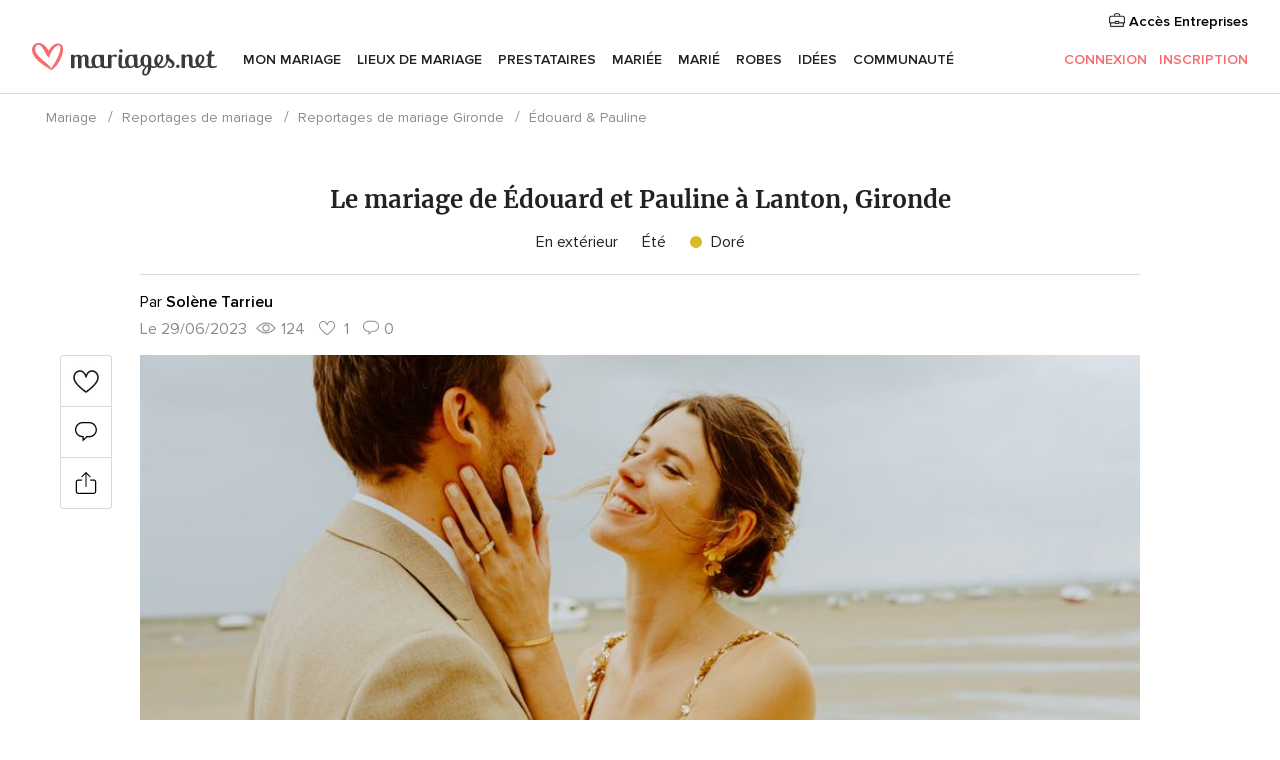

--- FILE ---
content_type: application/javascript
request_url: https://www.mariages.net/N_cHVBOnx/aPNh_BH9/Q4YZUsAq/34/zEOSNbSpcDmGkw/QBdNBBIUJAo/ASR1S/QEONGcB
body_size: 174640
content:
(function(){if(typeof Array.prototype.entries!=='function'){Object.defineProperty(Array.prototype,'entries',{value:function(){var index=0;const array=this;return {next:function(){if(index<array.length){return {value:[index,array[index++]],done:false};}else{return {done:true};}},[Symbol.iterator]:function(){return this;}};},writable:true,configurable:true});}}());(function(){tl();var F9;Ekl();cWl();var rc=function(SC,hw){return SC&hw;};var mH=function(wf){var Mq='';for(var P0=0;P0<wf["length"];P0++){Mq+=wf[P0]["toString"](16)["length"]===2?wf[P0]["toString"](16):"0"["concat"](wf[P0]["toString"](16));}return Mq;};var ck=function(zc){try{if(zc!=null&&!xd["isNaN"](zc)){var cK=xd["parseFloat"](zc);if(!xd["isNaN"](cK)){return cK["toFixed"](2);}}}catch(Oc){}return -1;};var MV=function(Uz,If){return Uz[VY[Q0]](If);};var wU=function(WU,Xq){return WU!==Xq;};var Rz=function(DV){var rq=DV%4;if(rq===2)rq=3;var wO=42+rq;var Lf;if(wO===42){Lf=function gO(sY,Fm){return sY*Fm;};}else if(wO===43){Lf=function mm(hq,zO){return hq+zO;};}else{Lf=function Bk(Y2,Nc){return Y2-Nc;};}return Lf;};var hV=function(jV,Sm){return jV|Sm;};var hR=function(tk,zz){return tk/zz;};function tl(){F9={};if(typeof window!=='undefined'){xd=window;}else if(typeof global!=='undefined'){xd=global;}else{xd=this;}}var IV=function(){var sK;if(typeof xd["window"]["XMLHttpRequest"]!=='undefined'){sK=new (xd["window"]["XMLHttpRequest"])();}else if(typeof xd["window"]["XDomainRequest"]!=='undefined'){sK=new (xd["window"]["XDomainRequest"])();sK["onload"]=function(){this["readyState"]=4;if(this["onreadystatechange"] instanceof xd["Function"])this["onreadystatechange"]();};}else{sK=new (xd["window"]["ActiveXObject"])('Microsoft.XMLHTTP');}if(typeof sK["withCredentials"]!=='undefined'){sK["withCredentials"]=true;}return sK;};var Ic=function(qC,rk){return qC in rk;};var PH=function(vz,kk){return vz<kk;};var UK=function(){return nV.apply(this,[SD,arguments]);};var C2=function Rk(sw,YU){'use strict';var LO=Rk;switch(sw){case N9:{var SR=function(GI,YH){Lk.push(OO);if(Pz(xw)){for(var q0=Mz;PH(q0,TY[mK]);++q0){if(PH(q0,d0)||qK(q0,TY[HH])||qK(q0,UU)||qK(q0,gz)){Xk[q0]=Dk(F9[CK()[Kz(DO)](C0,sR,LY,Ik)]());}else{Xk[q0]=xw[qK(typeof k0()[Ek(DO)],'undefined')?k0()[Ek(fC)](Pz(Yk),x0,Cw):k0()[Ek(Mz)](O2,Df,qk)];xw+=xd[k0()[Ek(rz)](Yk,Zw,hm)][cI()[jY(Cc)](Oq,pf)](q0);}}}var df=CK()[Kz(AK)].apply(null,[Lv,qz,Ck,XU]);for(var QO=Mz;PH(QO,GI[qK(typeof k0()[Ek(HH)],qR([],[][[]]))?k0()[Ek(fC)].call(null,TC,GY,dC):k0()[Ek(Mz)].apply(null,[pf,Df,qk])]);QO++){var jH=GI[k0()[Ek(AK)](tC,ZR,bV)](QO);var TR=rc(LR(YH,hY),TY[qc]);YH*=F9[ZO()[CR(DO)](NI,qz)]();YH&=TY[AK];YH+=TY[hY];YH&=TY[JV];var OH=Xk[GI[k0()[Ek(KO)](Pz(Pz(Yk)),wc,DI)](QO)];if(qK(typeof jH[TO()[BO(AK)].call(null,Ak,Uk,sI,Pz(Yk),ZH,O0)],cI()[jY(A0)].apply(null,[Zz,Ak]))){var VH=jH[qK(typeof TO()[BO(Mz)],qR(wU(typeof CK()[Kz(Mz)],qR('',[][[]]))?CK()[Kz(AK)](Lv,OK,Ck,Pz({})):CK()[Kz(mK)](FC,IY,Sq,Pz(Yk)),[][[]]))?TO()[BO(Q0)](UV,jm,GC,HH,tq,NU):TO()[BO(AK)].apply(null,[Ak,Uk,sI,Nz,PK,Vm])](Mz);if(Ec(VH,d0)&&PH(VH,TY[mK])){OH=Xk[VH];}}if(Ec(OH,Mz)){var n0=UI(TR,xw[wU(typeof k0()[Ek(A0)],qR('',[][[]]))?k0()[Ek(Mz)](jq,Df,qk):k0()[Ek(fC)](gz,Wm,XV)]);OH+=n0;OH%=xw[k0()[Ek(Mz)](tC,Df,qk)];jH=xw[OH];}df+=jH;}var bI;return Lk.pop(),bI=df,bI;};var F0=function(jO){var BK=[0x428a2f98,0x71374491,0xb5c0fbcf,0xe9b5dba5,0x3956c25b,0x59f111f1,0x923f82a4,0xab1c5ed5,0xd807aa98,0x12835b01,0x243185be,0x550c7dc3,0x72be5d74,0x80deb1fe,0x9bdc06a7,0xc19bf174,0xe49b69c1,0xefbe4786,0x0fc19dc6,0x240ca1cc,0x2de92c6f,0x4a7484aa,0x5cb0a9dc,0x76f988da,0x983e5152,0xa831c66d,0xb00327c8,0xbf597fc7,0xc6e00bf3,0xd5a79147,0x06ca6351,0x14292967,0x27b70a85,0x2e1b2138,0x4d2c6dfc,0x53380d13,0x650a7354,0x766a0abb,0x81c2c92e,0x92722c85,0xa2bfe8a1,0xa81a664b,0xc24b8b70,0xc76c51a3,0xd192e819,0xd6990624,0xf40e3585,0x106aa070,0x19a4c116,0x1e376c08,0x2748774c,0x34b0bcb5,0x391c0cb3,0x4ed8aa4a,0x5b9cca4f,0x682e6ff3,0x748f82ee,0x78a5636f,0x84c87814,0x8cc70208,0x90befffa,0xa4506ceb,0xbef9a3f7,0xc67178f2];var Sc=0x6a09e667;var PU=0xbb67ae85;var W0=0x3c6ef372;var TI=0xa54ff53a;var fY=0x510e527f;var j0=0x9b05688c;var wz=0x1f83d9ab;var Fc=0x5be0cd19;var pv=gH(jO);var qm=pv["length"]*8;pv+=xd["String"]["fromCharCode"](0x80);var RH=pv["length"]/4+2;var qU=xd["Math"]["ceil"](RH/16);var xk=new (xd["Array"])(qU);for(var sf=0;sf<qU;sf++){xk[sf]=new (xd["Array"])(16);for(var RO=0;RO<16;RO++){xk[sf][RO]=pv["charCodeAt"](sf*64+RO*4)<<24|pv["charCodeAt"](sf*64+RO*4+1)<<16|pv["charCodeAt"](sf*64+RO*4+2)<<8|pv["charCodeAt"](sf*64+RO*4+3)<<0;}}var zw=qm/xd["Math"]["pow"](2,32);xk[qU-1][14]=xd["Math"]["floor"](zw);xk[qU-1][15]=qm;for(var Kk=0;Kk<qU;Kk++){var BH=new (xd["Array"])(64);var QC=Sc;var EH=PU;var Lc=W0;var T0=TI;var Uw=fY;var sz=j0;var Lz=wz;var cR=Fc;for(var LV=0;LV<64;LV++){var zk=void 0,Sk=void 0,OI=void 0,FY=void 0,Pk=void 0,g0=void 0;if(LV<16)BH[LV]=xk[Kk][LV];else{zk=jk(BH[LV-15],7)^jk(BH[LV-15],18)^BH[LV-15]>>>3;Sk=jk(BH[LV-2],17)^jk(BH[LV-2],19)^BH[LV-2]>>>10;BH[LV]=BH[LV-16]+zk+BH[LV-7]+Sk;}Sk=jk(Uw,6)^jk(Uw,11)^jk(Uw,25);OI=Uw&sz^~Uw&Lz;FY=cR+Sk+OI+BK[LV]+BH[LV];zk=jk(QC,2)^jk(QC,13)^jk(QC,22);Pk=QC&EH^QC&Lc^EH&Lc;g0=zk+Pk;cR=Lz;Lz=sz;sz=Uw;Uw=T0+FY>>>0;T0=Lc;Lc=EH;EH=QC;QC=FY+g0>>>0;}Sc=Sc+QC;PU=PU+EH;W0=W0+Lc;TI=TI+T0;fY=fY+Uw;j0=j0+sz;wz=wz+Lz;Fc=Fc+cR;}return [Sc>>24&0xff,Sc>>16&0xff,Sc>>8&0xff,Sc&0xff,PU>>24&0xff,PU>>16&0xff,PU>>8&0xff,PU&0xff,W0>>24&0xff,W0>>16&0xff,W0>>8&0xff,W0&0xff,TI>>24&0xff,TI>>16&0xff,TI>>8&0xff,TI&0xff,fY>>24&0xff,fY>>16&0xff,fY>>8&0xff,fY&0xff,j0>>24&0xff,j0>>16&0xff,j0>>8&0xff,j0&0xff,wz>>24&0xff,wz>>16&0xff,wz>>8&0xff,wz&0xff,Fc>>24&0xff,Fc>>16&0xff,Fc>>8&0xff,Fc&0xff];};var pC=function(){var lf=B0();var J0=-1;if(lf["indexOf"]('Trident/7.0')>-1)J0=11;else if(lf["indexOf"]('Trident/6.0')>-1)J0=10;else if(lf["indexOf"]('Trident/5.0')>-1)J0=9;else J0=0;return J0>=9;};var dk=function(){var Of=Cz();var w0=xd["Object"]["prototype"]["hasOwnProperty"].call(xd["Navigator"]["prototype"],'mediaDevices');var gV=xd["Object"]["prototype"]["hasOwnProperty"].call(xd["Navigator"]["prototype"],'serviceWorker');var nK=! !xd["window"]["browser"];var Vk=typeof xd["ServiceWorker"]==='function';var UB=typeof xd["ServiceWorkerContainer"]==='function';var Jn=typeof xd["frames"]["ServiceWorkerRegistration"]==='function';var pN=xd["window"]["location"]&&xd["window"]["location"]["protocol"]==='http:';var tp=Of&&(!w0||!gV||!Vk||!nK||!UB||!Jn)&&!pN;return tp;};var Cz=function(){var tA=B0();var bQ=/(iPhone|iPad).*AppleWebKit(?!.*(Version|CriOS))/i["test"](tA);var XP=xd["navigator"]["platform"]==='MacIntel'&&xd["navigator"]["maxTouchPoints"]>1&&/(Safari)/["test"](tA)&&!xd["window"]["MSStream"]&&typeof xd["navigator"]["standalone"]!=='undefined';return bQ||XP;};var hL=function(Mp){var pE=xd["Math"]["floor"](xd["Math"]["random"]()*100000+10000);var PA=xd["String"](Mp*pE);var LJ=0;var HT=[];var Dj=PA["length"]>=18?true:false;while(HT["length"]<6){HT["push"](xd["parseInt"](PA["slice"](LJ,LJ+2),10));LJ=Dj?LJ+3:LJ+2;}var OS=zS(HT);return [pE,OS];};var nL=function(j2){if(j2===null||j2===undefined){return 0;}var OT=function PJ(vs){return j2["toLowerCase"]()["includes"](vs["toLowerCase"]());};var Zn=0;(gn&&gn["fields"]||[])["some"](function(AL){var FF=AL["type"];var sS=AL["labels"];if(sS["some"](OT)){Zn=U4[FF];if(AL["extensions"]&&AL["extensions"]["labels"]&&AL["extensions"]["labels"]["some"](function(nB){return j2["toLowerCase"]()["includes"](nB["toLowerCase"]());})){Zn=U4[AL["extensions"]["type"]];}return true;}return false;});return Zn;};var vp=function(NF){if(NF===undefined||NF==null){return false;}var OE=function bS(ht){return NF["toLowerCase"]()===ht["toLowerCase"]();};return st["some"](OE);};var SL=function(zn){try{var xL=new (xd["Set"])(xd["Object"]["values"](U4));return zn["split"](';')["some"](function(O4){var qP=O4["split"](',');var kj=xd["Number"](qP[qP["length"]-1]);return xL["has"](kj);});}catch(YE){return false;}};var fN=function(wp){var OL='';var jE=0;if(wp==null||xd["document"]["activeElement"]==null){return DQ(C1,["elementFullId",OL,"elementIdType",jE]);}var EE=['id','name','for','placeholder','aria-label','aria-labelledby'];EE["forEach"](function(Ms){if(!wp["hasAttribute"](Ms)||OL!==''&&jE!==0){return;}var gP=wp["getAttribute"](Ms);if(OL===''&&(gP!==null||gP!==undefined)){OL=gP;}if(jE===0){jE=nL(gP);}});return DQ(C1,["elementFullId",OL,"elementIdType",jE]);};var ct=function(ks){var pT;if(ks==null){pT=xd["document"]["activeElement"];}else pT=ks;if(xd["document"]["activeElement"]==null)return -1;var Ns=pT["getAttribute"]('name');if(Ns==null){var An=pT["getAttribute"]('id');if(An==null)return -1;else return JS(An);}return JS(Ns);};var R4=function(jB){var ZN=-1;var MF=[];if(! !jB&&typeof jB==='string'&&jB["length"]>0){var wJ=jB["split"](';');if(wJ["length"]>1&&wJ[wJ["length"]-1]===''){wJ["pop"]();}ZN=xd["Math"]["floor"](xd["Math"]["random"]()*wJ["length"]);var MT=wJ[ZN]["split"](',');for(var lL in MT){if(!xd["isNaN"](MT[lL])&&!xd["isNaN"](xd["parseInt"](MT[lL],10))){MF["push"](MT[lL]);}}}else{var H3=xd["String"](jS(1,5));var PE='1';var dA=xd["String"](jS(20,70));var j3=xd["String"](jS(100,300));var Bn=xd["String"](jS(100,300));MF=[H3,PE,dA,j3,Bn];}return [ZN,MF];};var gL=function(dE,pQ){var g4=typeof dE==='string'&&dE["length"]>0;var xS=!xd["isNaN"](pQ)&&(xd["Number"](pQ)===-1||FQ()<xd["Number"](pQ));if(!(g4&&xS)){return false;}var dT='^([a-fA-F0-9]{31,32})$';return dE["search"](dT)!==-1;};var NE=function(OP,qA,hB){var I4;do{I4=Us(Vd,[OP,qA]);}while(qK(UI(I4,hB),Mz));return I4;};var x3=function(bp){Lk.push(VL);var hE=Cz(bp);var NA=xd[cI()[jY(AK)](KT,NL)][qK(typeof ft()[Ks(Mz)],qR('',[][[]]))?ft()[Ks(JV)].call(null,xQ,dQ,Dn):ft()[Ks(Yk)](BN,WQ,gz)][ZO()[CR(CL)].apply(null,[QS,Vj])].call(xd[wU(typeof cI()[jY(wF)],qR([],[][[]]))?cI()[jY(Gt)].call(null,dF,PS):cI()[jY(hF)](IA,FB)][ft()[Ks(Yk)](ZH,WQ,gz)],ft()[Ks(TP)](In,Wt,tQ));var lj=xd[cI()[jY(AK)].apply(null,[KT,NL])][ft()[Ks(Yk)].call(null,BN,WQ,gz)][ZO()[CR(CL)](QS,Vj)].call(xd[wU(typeof cI()[jY(bj)],qR([],[][[]]))?cI()[jY(Gt)].call(null,dF,PS):cI()[jY(hF)].apply(null,[xB,dF])][qK(typeof ft()[Ks(zE)],'undefined')?ft()[Ks(JV)](A0,ms,w4):ft()[Ks(Yk)](hF,WQ,gz)],CK()[Kz(OJ)](sI,CP,DO,Pz(Pz({}))));var AF=Pz(Pz(xd[ft()[Ks(hY)](O2,kn,gJ)][qK(typeof Xt()[dJ(Yk)],qR(qK(typeof CK()[Kz(AK)],qR('',[][[]]))?CK()[Kz(mK)].apply(null,[CB,b4,Mt,NU]):CK()[Kz(AK)](gj,ss,Ck,KP),[][[]]))?Xt()[dJ(Yk)].call(null,Lp,xJ,Ak,In,HA):Xt()[dJ(TN)](AK,lP,ZH,Pz([]),pt)]));var Wj=qK(typeof xd[LP()[VP(hY)].call(null,p4,CL,cE,BN,jJ)],cI()[jY(A0)].call(null,nO,Ak));var BE=qK(typeof xd[ft()[Ks(TC)](hj,tS,Q0)],cI()[jY(A0)](nO,Ak));var GP=qK(typeof xd[wU(typeof cI()[jY(nE)],'undefined')?cI()[jY(sR)].call(null,FA,Ck):cI()[jY(hF)](AJ,qL)][ft()[Ks(pS)].apply(null,[Pz(Yk),p4,YN])],qK(typeof cI()[jY(BN)],qR([],[][[]]))?cI()[jY(hF)].apply(null,[Ln,SN]):cI()[jY(A0)](nO,Ak));var fp=xd[ft()[Ks(hY)](Gt,kn,gJ)][qK(typeof cI()[jY(Y4)],'undefined')?cI()[jY(hF)].apply(null,[YA,Ds]):cI()[jY(ZE)](x4,wF)]&&qK(xd[wU(typeof ft()[Ks(PS)],qR([],[][[]]))?ft()[Ks(hY)](ZR,kn,gJ):ft()[Ks(JV)](b4,Mj,k3)][cI()[jY(ZE)](x4,wF)][TO()[BO(DO)](hY,Dp,KE,fP,tC,mn)],qK(typeof ZO()[CR(b4)],qR([],[][[]]))?ZO()[CR(qc)](Mt,Nn):ZO()[CR(PS)](GQ,PS));var YJ=hE&&(Pz(NA)||Pz(lj)||Pz(Wj)||Pz(AF)||Pz(BE)||Pz(GP))&&Pz(fp);var Z3;return Lk.pop(),Z3=YJ,Z3;};var Tn=function(GB){Lk.push(gN);var Rn;return Rn=Uj()[ZO()[CR(QA)].apply(null,[zV,mT])](function Nt(LN){Lk.push(IJ);while(Yk)switch(LN[Xt()[dJ(Cc)].apply(null,[mK,Qt,ZE,k3,FR])]=LN[CK()[Kz(nE)].call(null,Vc,NL,mp,kE)]){case Mz:if(Ic(ON()[RN(AK)].apply(null,[CL,gA,FV,O0]),xd[Gj()[L3(JV)].apply(null,[hj,Q0,JV,fI,cj,QA])])){LN[qK(typeof CK()[Kz(TQ)],qR('',[][[]]))?CK()[Kz(mK)](Np,SJ,EQ,ZR):CK()[Kz(nE)](Vc,fC,mp,wF)]=TY[Yk];break;}{var MQ;return MQ=LN[qK(typeof CK()[Kz(Gt)],qR([],[][[]]))?CK()[Kz(mK)](At,qz,XQ,Pz({})):CK()[Kz(PK)](DR,Nz,pf,PK)](qK(typeof CK()[Kz(pf)],'undefined')?CK()[Kz(mK)](MA,CP,SP,Q0):CK()[Kz(sT)](gR,mK,tC,Pz(Pz(Mz))),null),Lk.pop(),MQ;}case fC:{var RP;return RP=LN[CK()[Kz(PK)].call(null,DR,zE,pf,nE)](CK()[Kz(sT)](gR,zE,tC,d0),xd[Gj()[L3(JV)](Ik,SB,JV,fI,cj,Qp)][ON()[RN(AK)].call(null,CL,mn,FV,O0)][cI()[jY(Kt)](Mw,Hn)](GB)),Lk.pop(),RP;}case Q0:case wU(typeof Xt()[dJ(Ak)],qR(qK(typeof CK()[Kz(mK)],qR('',[][[]]))?CK()[Kz(mK)].apply(null,[rA,Ck,M4,TN]):CK()[Kz(AK)](Rv,DO,Ck,ZR),[][[]]))?Xt()[dJ(KO)].apply(null,[Q0,Zw,ZB,SB,KY]):Xt()[dJ(Yk)].call(null,vB,kt,NU,TP,Oj):{var qJ;return qJ=LN[qK(typeof cI()[jY(sR)],qR([],[][[]]))?cI()[jY(hF)](SB,T3):cI()[jY(jq)](Sz,sT)](),Lk.pop(),qJ;}}Lk.pop();},null,null,null,xd[cI()[jY(wF)](GR,qc)]),Lk.pop(),Rn;};var FS=function(){if(Pz([])){}else if(Pz(Pz(IZ))){}else if(Pz(Pz(P9))){return function F4(TE){Lk.push(n3);var YF=UI(TE[CK()[Kz(sR)].apply(null,[bR,Pz({}),Mz,BN])],TY[mT]);var js=YF;var sL=xd[ft()[Ks(Q0)].call(null,ZR,nD,SB)](xd[k0()[Ek(rz)](Pz([]),Zw,On)][cI()[jY(Cc)].call(null,Mf,pf)](b4),hF);for(var rn=Mz;PH(rn,HH);rn++){var f4=UI(xd[ft()[Ks(Q0)](Hn,nD,SB)](hR(YF,xd[qK(typeof ft()[Ks(DO)],'undefined')?ft()[Ks(JV)].call(null,Pz(Pz([])),Zj,gS):ft()[Ks(HH)](Vj,Kc,BT)][ZO()[CR(b4)](KY,Yk)](hF,rn)),hF),hF);var QE=qR(f4,Yk);var zL=Rz(f4);js=zL(js,QE);}var wE;return wE=IT(js,sL)[ft()[Ks(Kt)](Qp,Jq,Fn)](),Lk.pop(),wE;};}else{}};var ST=function(){Lk.push(Xp);try{var rF=Lk.length;var F2=Pz(P9);var Y3=fT();var YP=qs()[cI()[jY(BN)](Pm,O2)](new (xd[nP()[V4(JV)](qc,R3,Mz,Kt)])(k0()[Ek(JQ)].apply(null,[Pz(Pz(Mz)),At,QJ]),CK()[Kz(JQ)].apply(null,[Dw,B3,VB,zE])),cI()[jY(PS)](K0,hY));var Hp=fT();var RE=IT(Hp,Y3);var zp;return zp=DQ(C1,[ZO()[CR(Y4)](YC,IE),YP,wU(typeof k0()[Ek(pf)],qR([],[][[]]))?k0()[Ek(OJ)](Rj,Hn,Gf):k0()[Ek(fC)].call(null,KE,GA,Cn),RE]),Lk.pop(),zp;}catch(BF){Lk.splice(IT(rF,Yk),Infinity,Xp);var AE;return Lk.pop(),AE={},AE;}Lk.pop();};var qs=function(){Lk.push(CT);var dj=xd[cI()[jY(b4)].call(null,Bw,sI)][ZO()[CR(zE)].apply(null,[hK,In])]?xd[cI()[jY(b4)](Bw,sI)][ZO()[CR(zE)](hK,In)]:Dk(Yk);var Jt=xd[cI()[jY(b4)].apply(null,[Bw,sI])][cI()[jY(Y4)](Ac,AK)]?xd[cI()[jY(b4)](Bw,sI)][cI()[jY(Y4)](Ac,AK)]:Dk(Yk);var Vt=xd[Gj()[L3(JV)](Pz(Pz({})),Pz([]),JV,wQ,cj,SJ)][ft()[Ks(Ck)].apply(null,[Pz({}),hk,jJ])]?xd[Gj()[L3(JV)](k3,fF,JV,wQ,cj,cJ)][ft()[Ks(Ck)].apply(null,[CP,hk,jJ])]:Dk(Yk);var r3=xd[Gj()[L3(JV)](JQ,Pz(Pz({})),JV,wQ,cj,qz)][ZO()[CR(SB)].apply(null,[zR,zA])]?xd[Gj()[L3(JV)](Pz(Pz({})),Y4,JV,wQ,cj,A0)][ZO()[CR(SB)](zR,zA)]():Dk(F9[CK()[Kz(DO)].call(null,K4,Pz(Pz(Yk)),LY,fC)]());var wA=xd[Gj()[L3(JV)](zE,QA,JV,wQ,cj,Vm)][CK()[Kz(Kt)](vt,A0,gJ,mn)]?xd[Gj()[L3(JV)](fP,bP,JV,wQ,cj,mn)][CK()[Kz(Kt)](vt,NL,gJ,OJ)]:Dk(Yk);var LE=Dk(Yk);var bt=[CK()[Kz(AK)](Ig,Pz(Pz(Mz)),Ck,Pz(Pz(Mz))),LE,qK(typeof LP()[VP(HS)],qR(CK()[Kz(AK)](Ig,cs,Ck,Pz(Pz(Yk))),[][[]]))?LP()[VP(Vj)](xt,Ys,cL,Ck,NL):LP()[VP(hF)](gt,Q0,S4,bj,Gt),Us(N9,[]),Us(Wl,[]),Us(fW,[]),Us(X5,[]),Us(ml,[]),Us(IZ,[]),dj,Jt,Vt,r3,wA];var Bs;return Bs=bt[qK(typeof cI()[jY(DO)],'undefined')?cI()[jY(hF)](pn,hQ):cI()[jY(HS)].apply(null,[nz,ZB])](ft()[Ks(NU)].apply(null,[qc,BC,OK])),Lk.pop(),Bs;};var vL=function(){var TT;Lk.push(NS);return TT=Us(zD,[xd[ft()[Ks(hY)].apply(null,[fC,MS,gJ])]]),Lk.pop(),TT;};var JB=function(){Lk.push(pp);var hJ=[FL,LT];var bL=bs(tN);if(wU(bL,Pz(P9))){try{var gE=Lk.length;var J3=Pz(Pz(IZ));var ws=xd[k0()[Ek(SB)].call(null,Y4,O0,gt)](bL)[LP()[VP(Mz)](Xn,HH,mB,EB,jJ)](k0()[Ek(TQ)](Pz(Pz({})),SB,Tq));if(Ec(ws[wU(typeof k0()[Ek(Gt)],qR('',[][[]]))?k0()[Ek(Mz)].apply(null,[AK,Df,Yp]):k0()[Ek(fC)](Hn,q4,LQ)],mK)){var Cp=xd[ft()[Ks(Q0)](fC,lS,SB)](ws[fC],hF);Cp=xd[qK(typeof k0()[Ek(Ln)],qR([],[][[]]))?k0()[Ek(fC)].call(null,cs,Ss,Ak):k0()[Ek(KE)](Mz,BN,IN)](Cp)?FL:Cp;hJ[Mz]=Cp;}}catch(kS){Lk.splice(IT(gE,Yk),Infinity,pp);}}var l3;return Lk.pop(),l3=hJ,l3;};var gQ=function(){Lk.push(LB);var O3=[Dk(Yk),Dk(Yk)];var Pp=bs(IQ);if(wU(Pp,Pz(P9))){try{var z3=Lk.length;var nN=Pz(Pz(IZ));var Js=xd[k0()[Ek(SB)].call(null,BN,O0,LK)](Pp)[LP()[VP(Mz)].apply(null,[lt,HH,mB,Q0,Zt])](k0()[Ek(TQ)](In,SB,zK));if(Ec(Js[qK(typeof k0()[Ek(Kt)],qR('',[][[]]))?k0()[Ek(fC)](Zt,gp,jT):k0()[Ek(Mz)](O2,Df,WQ)],mK)){var GT=xd[ft()[Ks(Q0)].call(null,A0,rp,SB)](Js[Yk],TY[Op]);var mN=xd[ft()[Ks(Q0)](pf,rp,SB)](Js[Q0],hF);GT=xd[k0()[Ek(KE)].apply(null,[EB,BN,wV])](GT)?Dk(Yk):GT;mN=xd[k0()[Ek(KE)].apply(null,[nE,BN,wV])](mN)?Dk(Yk):mN;O3=[mN,GT];}}catch(rQ){Lk.splice(IT(z3,Yk),Infinity,LB);}}var U3;return Lk.pop(),U3=O3,U3;};var RA=function(){Lk.push(DB);var RJ=CK()[Kz(AK)].call(null,xm,SB,Ck,Vm);var fj=bs(IQ);if(fj){try{var Rt=Lk.length;var fQ=Pz(Pz(IZ));var z4=xd[k0()[Ek(SB)](kE,O0,bV)](fj)[LP()[VP(Mz)](Tf,HH,mB,CP,cJ)](k0()[Ek(TQ)](In,SB,W2));RJ=z4[TY[fC]];}catch(jF){Lk.splice(IT(Rt,Yk),Infinity,DB);}}var Tp;return Lk.pop(),Tp=RJ,Tp;};var CF=function(){var XL=bs(IQ);Lk.push(Cs);if(XL){try{var TS=Lk.length;var SA=Pz(Pz(IZ));var zt=xd[k0()[Ek(SB)](cs,O0,q3)](XL)[LP()[VP(Mz)].call(null,Wn,HH,mB,OJ,Ik)](k0()[Ek(TQ)].apply(null,[gz,SB,Hq]));if(Ec(zt[k0()[Ek(Mz)].call(null,fF,Df,XV)],hY)){var rP=xd[ft()[Ks(Q0)].call(null,HS,A4,SB)](zt[AK],hF);var Wp;return Wp=xd[k0()[Ek(KE)].apply(null,[Pz([]),BN,Cq])](rP)||qK(rP,Dk(Yk))?Dk(Yk):rP,Lk.pop(),Wp;}}catch(L4){Lk.splice(IT(TS,Yk),Infinity,Cs);var Hs;return Lk.pop(),Hs=Dk(TY[Q0]),Hs;}}var Vp;return Lk.pop(),Vp=Dk(Yk),Vp;};var QL=function(){Lk.push(Kp);var xT=bs(IQ);if(xT){try{var cn=Lk.length;var dP=Pz(P9);var LL=xd[k0()[Ek(SB)].call(null,Pz(Mz),O0,Pw)](xT)[LP()[VP(Mz)].apply(null,[Yn,HH,mB,TQ,rz])](k0()[Ek(TQ)](hj,SB,SI));if(qK(LL[k0()[Ek(Mz)](Vj,Df,RS)],hY)){var wP;return Lk.pop(),wP=LL[qc],wP;}}catch(t3){Lk.splice(IT(cn,Yk),Infinity,Kp);var mJ;return Lk.pop(),mJ=null,mJ;}}var cP;return Lk.pop(),cP=null,cP;};var FP=function(TL,Ts){Lk.push(NJ);for(var EL=Mz;PH(EL,Ts[k0()[Ek(Mz)].call(null,qz,Df,OQ)]);EL++){var HF=Ts[EL];HF[ft()[Ks(OK)].call(null,MJ,gC,Vm)]=HF[ft()[Ks(OK)](Pz({}),gC,Vm)]||Pz([]);HF[qK(typeof k0()[Ek(O2)],qR('',[][[]]))?k0()[Ek(fC)](J2,fC,JA):k0()[Ek(DO)](Ik,fP,dL)]=Pz(IZ);if(Ic(Gj()[L3(Mz)](UU,ZH,HH,UN,Ut,gz),HF))HF[ft()[Ks(Vj)](XU,cF,PK)]=Pz(Pz(P9));xd[cI()[jY(AK)].call(null,IU,NL)][cI()[jY(hY)](vr,mT)](TL,DE(HF[LP()[VP(Cc)].call(null,kP,Q0,rN,hj,Df)]),HF);}Lk.pop();};var bJ=function(qt,KF,Jp){Lk.push(xE);if(KF)FP(qt[wU(typeof ft()[Ks(JV)],qR([],[][[]]))?ft()[Ks(Yk)](Pz(Pz({})),pB,gz):ft()[Ks(JV)].call(null,KP,nt,ZQ)],KF);if(Jp)FP(qt,Jp);xd[cI()[jY(AK)].call(null,r2,NL)][cI()[jY(hY)](FE,mT)](qt,ft()[Ks(Yk)](BN,pB,gz),DQ(C1,[ft()[Ks(Vj)](Pz(Yk),Hj,PK),Pz(Pz(IZ))]));var s2;return Lk.pop(),s2=qt,s2;};var DE=function(Et){Lk.push(fF);var VT=KA(Et,k0()[Ek(OK)](Nz,hF,lE));var wL;return wL=bB(k0()[Ek(nE)].apply(null,[sT,TC,hS]),Ls(VT))?VT:xd[k0()[Ek(rz)].call(null,SJ,Zw,tq)](VT),Lk.pop(),wL;};var KA=function(LS,HL){Lk.push(Dn);if(NB(qK(typeof ft()[Ks(PS)],qR('',[][[]]))?ft()[Ks(JV)].apply(null,[sT,cN,Lp]):ft()[Ks(KO)](d0,nq,KE),Ls(LS))||Pz(LS)){var CS;return Lk.pop(),CS=LS,CS;}var Sn=LS[xd[TO()[BO(fC)].call(null,qc,Ft,WA,O0,xF,jq)][Xt()[dJ(Op)](Ak,KP,zE,HS,On)]];if(wU(pJ(Mz),Sn)){var St=Sn.call(LS,HL||ft()[Ks(TN)].call(null,zE,cX,Ik));if(NB(ft()[Ks(KO)](jq,nq,KE),Ls(St))){var s4;return Lk.pop(),s4=St,s4;}throw new (xd[cI()[jY(OK)].apply(null,[lW,lP])])(CK()[Kz(fF)](Zf,OJ,gA,PK));}var GS;return GS=(qK(qK(typeof k0()[Ek(HH)],qR('',[][[]]))?k0()[Ek(fC)](DO,jp,Ip):k0()[Ek(OK)](d0,hF,XI),HL)?xd[k0()[Ek(rz)](J2,Zw,KB)]:xd[wU(typeof TO()[BO(Qp)],'undefined')?TO()[BO(hY)](qc,qL,d0,CP,kE,Mz):TO()[BO(Q0)](Ut,G3,mL,Pz(Pz(Mz)),Pz(Pz([])),k3)])(LS),Lk.pop(),GS;};var ZJ=function(H4){if(Pz(H4)){ZA=TY[fP];jA=Xj;fs=jJ;GF=TN;rt=TN;zj=TN;zQ=TN;M3=TN;x2=TN;}};var Kn=function(){Lk.push(JP);v3=wU(typeof CK()[Kz(hj)],qR([],[][[]]))?CK()[Kz(AK)].apply(null,[Fp,Pz(Pz(Yk)),Ck,HS]):CK()[Kz(mK)].apply(null,[O0,sR,VQ,A0]);k4=TY[fC];WS=TY[fC];BJ=Mz;F3=CK()[Kz(AK)](Fp,Gt,Ck,TC);Pt=Mz;Pn=Mz;nF=Mz;Qs=CK()[Kz(AK)](Fp,d0,Ck,PK);PP=F9[ft()[Ks(zE)](fF,Is,JV)]();Lk.pop();wB=Mz;vN=Mz;jN=Mz;Bt=Mz;XF=Mz;};var rB=function(){Lk.push(NL);hP=Mz;UE=CK()[Kz(AK)].call(null,Tt,PS,Ck,Vm);HP={};Vn=CK()[Kz(AK)](Tt,Pz(Pz(Yk)),Ck,bP);AA=Mz;Lk.pop();jL=Mz;};var kT=function(Ct,AP,Zp){Lk.push(Ys);try{var RQ=Lk.length;var E4=Pz({});var dp=Mz;var mE=Pz([]);if(wU(AP,Yk)&&Ec(WS,fs)){if(Pz(qS[CK()[Kz(J2)](tO,Hn,Hn,J2)])){mE=Pz(IZ);qS[CK()[Kz(J2)].call(null,tO,Pz(Pz(Yk)),Hn,Pz(Pz(Mz)))]=Pz(IZ);}var ps;return ps=DQ(C1,[TO()[BO(HS)](fC,zT,bn,Pz(Pz([])),Op,UU),dp,k0()[Ek(Ck)](b4,Vj,mk),mE,Xt()[dJ(jJ)].apply(null,[qc,HH,NU,Ot,RS]),k4]),Lk.pop(),ps;}if(qK(AP,Yk)&&PH(k4,jA)||wU(AP,TY[Q0])&&PH(WS,fs)){var b3=Ct?Ct:xd[qK(typeof ft()[Ks(xF)],qR([],[][[]]))?ft()[Ks(JV)].call(null,tC,gT,bF):ft()[Ks(hY)](CP,B4,gJ)][k0()[Ek(Zt)](J2,VJ,vK)];var NP=Dk(Yk);var Ep=Dk(Yk);if(b3&&b3[qK(typeof CK()[Kz(DO)],'undefined')?CK()[Kz(mK)](dS,wF,cL,Hn):CK()[Kz(KL)](Qw,cJ,HH,sR)]&&b3[LP()[VP(HS)].call(null,UP,HH,NN,Pz(Pz([])),xQ)]){NP=xd[qK(typeof ft()[Ks(HH)],qR('',[][[]]))?ft()[Ks(JV)].call(null,Pz({}),K3,WB):ft()[Ks(HH)](Pz(Mz),tS,BT)][qK(typeof Xt()[dJ(OK)],'undefined')?Xt()[dJ(Yk)](Gn,vj,k3,O2,jm):Xt()[dJ(HS)](HH,MB,XU,Pz(Pz([])),jQ)](b3[wU(typeof CK()[Kz(Ck)],qR([],[][[]]))?CK()[Kz(KL)](Qw,PK,HH,Pz([])):CK()[Kz(mK)](Z4,Df,Nz,mT)]);Ep=xd[ft()[Ks(HH)].apply(null,[c4,tS,BT])][Xt()[dJ(HS)](HH,MB,hY,CL,jQ)](b3[LP()[VP(HS)](UP,HH,NN,EB,pf)]);}else if(b3&&b3[k0()[Ek(fF)].apply(null,[Pz(Pz(Yk)),gA,CI])]&&b3[TO()[BO(TN)](AK,Gs,tP,zE,xF,mn)]){NP=xd[ft()[Ks(HH)](b4,tS,BT)][Xt()[dJ(HS)].apply(null,[HH,MB,XU,B3,jQ])](b3[k0()[Ek(fF)](JV,gA,CI)]);Ep=xd[ft()[Ks(HH)].apply(null,[Vj,tS,BT])][Xt()[dJ(HS)](HH,MB,ZE,Hn,jQ)](b3[TO()[BO(TN)].apply(null,[AK,Gs,tP,ZB,A0,ZB])]);}var ME=b3[Xt()[dJ(NU)](JV,PB,ss,KE,zT)];if(bB(ME,null))ME=b3[CK()[Kz(bP)](Tk,In,A0,Pz(Yk))];var As=ct(ME);dp=IT(fT(),Zp);var P4=CK()[Kz(AK)].apply(null,[Gr,Pz(Pz({})),Ck,Gt])[Xt()[dJ(hF)].apply(null,[qc,wF,tq,Pz({}),Gs])](jN,wU(typeof ft()[Ks(bP)],'undefined')?ft()[Ks(hj)](KP,HY,ML):ft()[Ks(JV)](SJ,cA,Yt))[wU(typeof Xt()[dJ(jJ)],qR([],[][[]]))?Xt()[dJ(hF)](qc,wF,AK,AK,Gs):Xt()[dJ(Yk)](Rs,XA,d0,HH,GN)](AP,ft()[Ks(hj)](UU,HY,ML))[Xt()[dJ(hF)](qc,wF,fC,MJ,Gs)](dp,qK(typeof ft()[Ks(Kt)],qR([],[][[]]))?ft()[Ks(JV)](zE,Q2,O2):ft()[Ks(hj)](Ot,HY,ML))[wU(typeof Xt()[dJ(DO)],qR(CK()[Kz(AK)](Gr,Pz(Pz([])),Ck,UU),[][[]]))?Xt()[dJ(hF)].call(null,qc,wF,qc,In,Gs):Xt()[dJ(Yk)](mS,SS,jJ,O2,YN)](NP,ft()[Ks(hj)].apply(null,[XU,HY,ML]))[Xt()[dJ(hF)].call(null,qc,wF,PK,Ot,Gs)](Ep);if(wU(AP,TY[Q0])){P4=CK()[Kz(AK)].call(null,Gr,d0,Ck,sR)[qK(typeof Xt()[dJ(mK)],qR(CK()[Kz(AK)](Gr,Yk,Ck,TC),[][[]]))?Xt()[dJ(Yk)](W3,ES,JV,Gt,BB):Xt()[dJ(hF)].call(null,qc,wF,rz,Pz(Pz(Yk)),Gs)](P4,ft()[Ks(hj)].apply(null,[SJ,HY,ML]))[Xt()[dJ(hF)](qc,wF,EB,B3,Gs)](As);var X3=NB(typeof b3[ZO()[CR(hj)](cw,jq)],Xt()[dJ(mK)].call(null,JV,PN,bP,bj,bN))?b3[ZO()[CR(hj)](cw,jq)]:b3[ft()[Ks(SJ)](JQ,rR,OB)];if(NB(X3,null)&&wU(X3,Yk))P4=CK()[Kz(AK)](Gr,rz,Ck,AK)[Xt()[dJ(hF)](qc,wF,jq,B3,Gs)](P4,ft()[Ks(hj)].apply(null,[Ck,HY,ML]))[Xt()[dJ(hF)].apply(null,[qc,wF,ZH,ss,Gs])](X3);}if(NB(typeof b3[CK()[Kz(qz)](vw,XU,ZE,Pz({}))],Xt()[dJ(mK)].call(null,JV,PN,gz,Rj,bN))&&qK(b3[CK()[Kz(qz)](vw,AK,ZE,xQ)],Pz(Pz(IZ))))P4=CK()[Kz(AK)].apply(null,[Gr,Kt,Ck,HH])[Xt()[dJ(hF)](qc,wF,ZE,TP,Gs)](P4,k0()[Ek(J2)](Pz([]),fF,mQ));P4=CK()[Kz(AK)].apply(null,[Gr,SB,Ck,In])[Xt()[dJ(hF)](qc,wF,TN,Gt,Gs)](P4,ft()[Ks(NU)](tq,hC,OK));BJ=qR(qR(qR(qR(qR(BJ,jN),AP),dp),NP),Ep);v3=qR(v3,P4);}if(qK(AP,Yk))k4++;else WS++;jN++;var PT;return PT=DQ(C1,[TO()[BO(HS)](fC,zT,bn,KE,ZR,hj),dp,k0()[Ek(Ck)](hF,Vj,mk),mE,Xt()[dJ(jJ)](qc,HH,bj,ZE,RS),k4]),Lk.pop(),PT;}catch(Mn){Lk.splice(IT(RQ,Yk),Infinity,Ys);}Lk.pop();};var C3=function(Vs,pA,T4){Lk.push(UA);try{var xn=Lk.length;var zJ=Pz({});var ds=Vs?Vs:xd[ft()[Ks(hY)](KO,HV,gJ)][wU(typeof k0()[Ek(rz)],'undefined')?k0()[Ek(Zt)].call(null,BN,VJ,Xf):k0()[Ek(fC)](Vm,WQ,WF)];var WL=Mz;var OF=Dk(Yk);var cQ=Yk;var hs=Pz({});if(Ec(AA,ZA)){if(Pz(qS[CK()[Kz(J2)](CV,hY,Hn,jq)])){hs=Pz(Pz([]));qS[qK(typeof CK()[Kz(Vm)],qR('',[][[]]))?CK()[Kz(mK)].apply(null,[fS,Pz(Pz(Mz)),hN,TQ]):CK()[Kz(J2)](CV,O0,Hn,OJ)]=Pz(Pz([]));}var YT;return YT=DQ(C1,[TO()[BO(HS)].call(null,fC,zf,bn,JV,mT,Op),WL,qK(typeof nP()[V4(HS)],qR(CK()[Kz(AK)](SW,sR,Ck,Zt),[][[]]))?nP()[V4(A0)](mA,T3,jp,In):nP()[V4(Cc)](fC,l2,x4,pf),OF,k0()[Ek(Ck)].apply(null,[d0,Vj,Ef]),hs]),Lk.pop(),YT;}if(PH(AA,ZA)&&ds&&wU(ds[Gj()[L3(OK)].apply(null,[Ak,Qp,AK,Wf,t4,mK])],undefined)){OF=ds[Gj()[L3(OK)](tC,XU,AK,Wf,t4,Mz)];var HB=ds[CK()[Kz(hj)](JI,sT,qc,AK)];var ls=ds[ZO()[CR(cJ)](dr,NU)]?Yk:F9[wU(typeof ft()[Ks(O2)],qR([],[][[]]))?ft()[Ks(zE)].apply(null,[TQ,QY,JV]):ft()[Ks(JV)](Kt,VA,B4)]();var m3=ds[ft()[Ks(O0)].call(null,hF,Em,TC)]?Yk:Mz;var DN=ds[CK()[Kz(cJ)](mV,xQ,hF,Zt)]?TY[Q0]:Mz;var vP=ds[wU(typeof cI()[jY(Nz)],'undefined')?cI()[jY(ss)].call(null,PR,PQ):cI()[jY(hF)](Zs,PB)]?Yk:TY[fC];var Q4=qR(qR(qR(lB(ls,hY),lB(m3,mK)),lB(DN,fC)),vP);WL=IT(fT(),T4);var mt=ct(null);var sQ=TY[fC];if(HB&&OF){if(wU(HB,Mz)&&wU(OF,Mz)&&wU(HB,OF))OF=Dk(TY[Q0]);else OF=wU(OF,Mz)?OF:HB;}if(qK(m3,Mz)&&qK(DN,Mz)&&qK(vP,TY[fC])&&B2(OF,d0)){if(qK(pA,Q0)&&Ec(OF,d0)&&xP(OF,ZQ))OF=Dk(fC);else if(Ec(OF,PK)&&xP(OF,TY[nE]))OF=Dk(Q0);else if(Ec(OF,TB)&&xP(OF,KQ))OF=Dk(mK);else OF=Dk(fC);}if(wU(mt,A2)){tT=Mz;A2=mt;}else tT=qR(tT,Yk);var TA=V3(OF);if(qK(TA,Mz)){var ln=CK()[Kz(AK)](SW,J2,Ck,cJ)[Xt()[dJ(hF)](qc,wF,KL,Df,JR)](AA,ft()[Ks(hj)](NL,cz,ML))[Xt()[dJ(hF)](qc,wF,EB,fP,JR)](pA,ft()[Ks(hj)](JV,cz,ML))[Xt()[dJ(hF)](qc,wF,TQ,Qp,JR)](WL,ft()[Ks(hj)](Pz(Pz({})),cz,ML))[qK(typeof Xt()[dJ(fC)],qR(CK()[Kz(AK)](SW,Pz(Pz({})),Ck,Op),[][[]]))?Xt()[dJ(Yk)](p2,lT,ZB,TC,Ss):Xt()[dJ(hF)](qc,wF,hY,sT,JR)](OF,ft()[Ks(hj)].apply(null,[Pz(Yk),cz,ML]))[Xt()[dJ(hF)].call(null,qc,wF,b4,CL,JR)](sQ,ft()[Ks(hj)].call(null,mK,cz,ML))[qK(typeof Xt()[dJ(HS)],qR([],[][[]]))?Xt()[dJ(Yk)](ES,ZT,cs,NU,JA):Xt()[dJ(hF)](qc,wF,Zt,nE,JR)](Q4,ft()[Ks(hj)].apply(null,[O2,cz,ML]))[qK(typeof Xt()[dJ(qc)],qR([],[][[]]))?Xt()[dJ(Yk)].apply(null,[w3,IP,SJ,Ln,wF]):Xt()[dJ(hF)].apply(null,[qc,wF,tC,Pz(Mz),JR])](mt);if(wU(typeof ds[CK()[Kz(qz)].call(null,Om,KL,ZE,Ln)],qK(typeof Xt()[dJ(HS)],qR(CK()[Kz(AK)].call(null,SW,Pz(Mz),Ck,MJ),[][[]]))?Xt()[dJ(Yk)].apply(null,[WP,NI,IY,hj,MJ]):Xt()[dJ(mK)](JV,PN,Zt,HS,KI))&&qK(ds[CK()[Kz(qz)](Om,Pz(Pz([])),ZE,jq)],Pz({})))ln=CK()[Kz(AK)].call(null,SW,HS,Ck,Qp)[qK(typeof Xt()[dJ(Cc)],qR([],[][[]]))?Xt()[dJ(Yk)](Kt,TJ,gA,PK,dS):Xt()[dJ(hF)].apply(null,[qc,wF,ss,Hn,JR])](ln,k0()[Ek(KL)].apply(null,[pS,Kt,CY]));ln=CK()[Kz(AK)](SW,xQ,Ck,NU)[Xt()[dJ(hF)](qc,wF,Vj,TQ,JR)](ln,ft()[Ks(NU)](JV,c2,OK));Vn=qR(Vn,ln);jL=qR(qR(qR(qR(qR(qR(jL,AA),pA),WL),OF),Q4),mt);}else cQ=Mz;}if(cQ&&ds&&ds[Gj()[L3(OK)](Df,jJ,AK,Wf,t4,Mz)]){AA++;}var S2;return S2=DQ(C1,[TO()[BO(HS)].apply(null,[fC,zf,bn,gA,Pz(Yk),tq]),WL,nP()[V4(Cc)](fC,l2,x4,CP),OF,k0()[Ek(Ck)](Pz(Pz([])),Vj,Ef),hs]),Lk.pop(),S2;}catch(BA){Lk.splice(IT(xn,Yk),Infinity,UA);}Lk.pop();};var rS=function(SQ,AT,tn,bT,kB){Lk.push(pf);try{var kA=Lk.length;var US=Pz(P9);var LF=Pz([]);var cT=F9[ft()[Ks(zE)](J2,mA,JV)]();var s3=qK(typeof CK()[Kz(Yk)],'undefined')?CK()[Kz(mK)].call(null,N4,fP,UF,KO):CK()[Kz(HH)](JP,gz,sR,PK);var JL=tn;var tB=bT;if(qK(AT,Yk)&&PH(PP,zj)||wU(AT,TY[Q0])&&PH(wB,zQ)){var QP=SQ?SQ:xd[ft()[Ks(hY)](Pz(Yk),SF,gJ)][qK(typeof k0()[Ek(BN)],qR('',[][[]]))?k0()[Ek(fC)].apply(null,[Df,Ws,lJ]):k0()[Ek(Zt)](Pz(Mz),VJ,MN)];var XT=Dk(F9[qK(typeof CK()[Kz(TQ)],qR('',[][[]]))?CK()[Kz(mK)](rJ,sT,T2,Ln):CK()[Kz(DO)](O0,Pz(Pz(Mz)),LY,qz)]()),JN=Dk(TY[Q0]);if(QP&&QP[CK()[Kz(KL)](YB,O0,HH,Ot)]&&QP[LP()[VP(HS)].apply(null,[VL,HH,NN,kE,CL])]){XT=xd[ft()[Ks(HH)](Y4,rL,BT)][Xt()[dJ(HS)](HH,MB,IY,Q0,vS)](QP[CK()[Kz(KL)](YB,Ck,HH,Hn)]);JN=xd[ft()[Ks(HH)].apply(null,[OJ,rL,BT])][Xt()[dJ(HS)].apply(null,[HH,MB,sR,MJ,vS])](QP[LP()[VP(HS)].apply(null,[VL,HH,NN,Pz(Mz),Ot])]);}else if(QP&&QP[k0()[Ek(fF)](EB,gA,XN)]&&QP[TO()[BO(TN)].apply(null,[AK,EJ,tP,Cc,tC,Kt])]){XT=xd[ft()[Ks(HH)].apply(null,[Ak,rL,BT])][Xt()[dJ(HS)](HH,MB,Mz,Ot,vS)](QP[k0()[Ek(fF)](IY,gA,XN)]);JN=xd[ft()[Ks(HH)](hF,rL,BT)][Xt()[dJ(HS)](HH,MB,Vm,Ik,vS)](QP[TO()[BO(TN)].call(null,AK,EJ,tP,CL,pf,SB)]);}else if(QP&&QP[cI()[jY(gA)](C4,VB)]&&qK(EF(QP[cI()[jY(gA)](C4,VB)]),ft()[Ks(KO)].call(null,Pz([]),qp,KE))){if(B2(QP[cI()[jY(gA)].apply(null,[C4,VB])][k0()[Ek(Mz)].call(null,Qp,Df,k3)],Mz)){var vT=QP[cI()[jY(gA)](C4,VB)][TY[fC]];if(vT&&vT[CK()[Kz(KL)](YB,Mz,HH,Op)]&&vT[LP()[VP(HS)](VL,HH,NN,mn,nE)]){XT=xd[ft()[Ks(HH)](Vm,rL,BT)][Xt()[dJ(HS)](HH,MB,fC,sT,vS)](vT[CK()[Kz(KL)].apply(null,[YB,mT,HH,Pz(Pz({}))])]);JN=xd[ft()[Ks(HH)](Pz(Pz({})),rL,BT)][qK(typeof Xt()[dJ(A0)],qR([],[][[]]))?Xt()[dJ(Yk)].apply(null,[Qp,rE,J2,A0,XJ]):Xt()[dJ(HS)](HH,MB,Gt,HS,vS)](vT[LP()[VP(HS)](VL,HH,NN,DO,OJ)]);}else if(vT&&vT[k0()[Ek(fF)](SJ,gA,XN)]&&vT[TO()[BO(TN)](AK,EJ,tP,Ot,wF,O0)]){XT=xd[ft()[Ks(HH)](zE,rL,BT)][Xt()[dJ(HS)](HH,MB,Zt,TQ,vS)](vT[k0()[Ek(fF)].call(null,IY,gA,XN)]);JN=xd[ft()[Ks(HH)](rz,rL,BT)][Xt()[dJ(HS)](HH,MB,ZE,Pz(Mz),vS)](vT[TO()[BO(TN)](AK,EJ,tP,k3,mT,pf)]);}s3=CK()[Kz(Q0)].call(null,Eq,QA,N2,mn);}else{LF=Pz(IZ);}}if(Pz(LF)){cT=IT(fT(),kB);var lp=(qK(typeof CK()[Kz(AK)],'undefined')?CK()[Kz(mK)].call(null,bA,bP,cF,wF):CK()[Kz(AK)].call(null,vF,fF,Ck,mn))[Xt()[dJ(hF)](qc,wF,fC,Pz(Mz),EJ)](XF,ft()[Ks(hj)].apply(null,[Pz(Pz({})),xA,ML]))[Xt()[dJ(hF)](qc,wF,UU,O0,EJ)](AT,ft()[Ks(hj)](HH,xA,ML))[Xt()[dJ(hF)].apply(null,[qc,wF,Kt,Pz(Pz([])),EJ])](cT,ft()[Ks(hj)](cs,xA,ML))[Xt()[dJ(hF)].apply(null,[qc,wF,mn,DO,EJ])](XT,ft()[Ks(hj)].call(null,KE,xA,ML))[Xt()[dJ(hF)](qc,wF,Zt,TC,EJ)](JN,ft()[Ks(hj)].apply(null,[qz,xA,ML]))[Xt()[dJ(hF)].apply(null,[qc,wF,Op,A0,EJ])](s3);if(NB(typeof QP[qK(typeof CK()[Kz(d0)],qR('',[][[]]))?CK()[Kz(mK)](jt,TN,wT,Pz([])):CK()[Kz(qz)](r2,Pz(Pz(Mz)),ZE,Pz(Pz({})))],Xt()[dJ(mK)](JV,PN,jq,O0,sI))&&qK(QP[CK()[Kz(qz)].apply(null,[r2,MJ,ZE,Pz({})])],Pz(P9)))lp=CK()[Kz(AK)](vF,Q0,Ck,Pz({}))[Xt()[dJ(hF)](qc,wF,TN,Pz(Pz([])),EJ)](lp,k0()[Ek(KL)](O0,Kt,kN));Qs=CK()[Kz(AK)].call(null,vF,fC,Ck,hY)[Xt()[dJ(hF)](qc,wF,MJ,Pz(Pz(Mz)),EJ)](qR(Qs,lp),wU(typeof ft()[Ks(AK)],'undefined')?ft()[Ks(NU)].call(null,Pz([]),cS,OK):ft()[Ks(JV)].apply(null,[J2,nS,O0]));vN=qR(qR(qR(qR(qR(vN,XF),AT),cT),XT),JN);if(qK(AT,Yk))PP++;else wB++;XF++;JL=Mz;tB=Mz;}}var Gp;return Gp=DQ(C1,[TO()[BO(HS)](fC,bn,bn,ss,Pz({}),ZR),cT,k0()[Ek(bP)].apply(null,[pf,k3,wn]),JL,k0()[Ek(qz)](zE,mn,JT),tB,CK()[Kz(ss)](O0,TQ,JP,OJ),LF]),Lk.pop(),Gp;}catch(A3){Lk.splice(IT(kA,Yk),Infinity,pf);}Lk.pop();};var DJ=function(m4,kp,N3){Lk.push(p4);try{var PL=Lk.length;var mP=Pz([]);var DT=Mz;var tL=Pz({});if(qK(kp,Yk)&&PH(Pt,GF)||wU(kp,TY[Q0])&&PH(Pn,rt)){var DL=m4?m4:xd[ft()[Ks(hY)].call(null,Pz(Pz(Yk)),TJ,gJ)][wU(typeof k0()[Ek(wF)],'undefined')?k0()[Ek(Zt)](Ik,VJ,nT):k0()[Ek(fC)](zE,BQ,Yt)];if(DL&&wU(DL[k0()[Ek(hj)](tq,rz,Wn)],CK()[Kz(gA)].call(null,WR,gA,IE,Pz(Pz({}))))){tL=Pz(Pz(P9));var QF=Dk(Yk);var Xs=Dk(Yk);if(DL&&DL[CK()[Kz(KL)](q3,fC,HH,Zt)]&&DL[LP()[VP(HS)](hA,HH,NN,Ik,NL)]){QF=xd[ft()[Ks(HH)](qz,vE,BT)][Xt()[dJ(HS)](HH,MB,hY,cs,XV)](DL[qK(typeof CK()[Kz(QA)],'undefined')?CK()[Kz(mK)](IB,CL,TF,hF):CK()[Kz(KL)].apply(null,[q3,KP,HH,b4])]);Xs=xd[wU(typeof ft()[Ks(A0)],qR([],[][[]]))?ft()[Ks(HH)](Pz(Pz({})),vE,BT):ft()[Ks(JV)].apply(null,[TQ,JF,tt])][Xt()[dJ(HS)].apply(null,[HH,MB,qz,Gt,XV])](DL[LP()[VP(HS)](hA,HH,NN,qc,Y4)]);}else if(DL&&DL[k0()[Ek(fF)](Zt,gA,X2)]&&DL[TO()[BO(TN)].apply(null,[AK,WB,tP,Vm,QA,tC])]){QF=xd[ft()[Ks(HH)](Pz({}),vE,BT)][Xt()[dJ(HS)].call(null,HH,MB,KE,ZB,XV)](DL[k0()[Ek(fF)](ZB,gA,X2)]);Xs=xd[ft()[Ks(HH)].call(null,KO,vE,BT)][Xt()[dJ(HS)].apply(null,[HH,MB,kE,Gt,XV])](DL[TO()[BO(TN)].call(null,AK,WB,tP,gz,sR,tq)]);}DT=IT(fT(),N3);var WN=CK()[Kz(AK)](CE,Vm,Ck,J2)[qK(typeof Xt()[dJ(Qp)],'undefined')?Xt()[dJ(Yk)](fA,N2,Yk,Ik,gJ):Xt()[dJ(hF)](qc,wF,Q0,fP,WB)](Bt,ft()[Ks(hj)](Pz(Pz({})),lQ,ML))[Xt()[dJ(hF)](qc,wF,Q0,Ak,WB)](kp,ft()[Ks(hj)].apply(null,[BN,lQ,ML]))[qK(typeof Xt()[dJ(A0)],qR(wU(typeof CK()[Kz(Q0)],qR('',[][[]]))?CK()[Kz(AK)](CE,Pz(Pz([])),Ck,OJ):CK()[Kz(mK)].call(null,Q3,O2,tF,TQ),[][[]]))?Xt()[dJ(Yk)].call(null,FN,fJ,DO,OK,WF):Xt()[dJ(hF)].apply(null,[qc,wF,KP,Pz(Mz),WB])](DT,ft()[Ks(hj)](KL,lQ,ML))[Xt()[dJ(hF)].call(null,qc,wF,pf,wF,WB)](QF,ft()[Ks(hj)].call(null,JQ,lQ,ML))[Xt()[dJ(hF)].call(null,qc,wF,OJ,Pz([]),WB)](Xs);if(wU(typeof DL[CK()[Kz(qz)].call(null,q2,In,ZE,PK)],Xt()[dJ(mK)].apply(null,[JV,PN,qz,O2,C4]))&&qK(DL[CK()[Kz(qz)].apply(null,[q2,Yk,ZE,tC])],Pz({})))WN=CK()[Kz(AK)](CE,CL,Ck,Pz({}))[Xt()[dJ(hF)](qc,wF,IY,sR,WB)](WN,k0()[Ek(KL)](Pz(Yk),Kt,lA));nF=qR(qR(qR(qR(qR(nF,Bt),kp),DT),QF),Xs);F3=CK()[Kz(AK)](CE,xF,Ck,IY)[Xt()[dJ(hF)](qc,wF,SJ,Pz([]),WB)](qR(F3,WN),qK(typeof ft()[Ks(Df)],'undefined')?ft()[Ks(JV)].apply(null,[Op,UQ,IJ]):ft()[Ks(NU)].apply(null,[fF,GU,OK]));if(qK(kp,TY[Q0]))Pt++;else Pn++;}}if(qK(kp,Yk))Pt++;else Pn++;Bt++;var qB;return qB=DQ(C1,[TO()[BO(HS)].call(null,fC,AS,bn,Pz({}),TQ,In),DT,k0()[Ek(cJ)](gA,Lp,dB),tL]),Lk.pop(),qB;}catch(WT){Lk.splice(IT(PL,Yk),Infinity,p4);}Lk.pop();};var wN=function(zF,RF,qn){Lk.push(d4);try{var Lt=Lk.length;var WJ=Pz(P9);var nA=Mz;var Os=Pz([]);if(Ec(hP,M3)){if(Pz(qS[CK()[Kz(J2)](RV,Y4,Hn,bj)])){Os=Pz(IZ);qS[CK()[Kz(J2)].call(null,RV,d0,Hn,mn)]=Pz(Pz([]));}var Ij;return Ij=DQ(C1,[TO()[BO(HS)].call(null,fC,W3,bn,Pz({}),Pz(Pz([])),ZE),nA,k0()[Ek(Ck)].call(null,SB,Vj,VI),Os]),Lk.pop(),Ij;}var BS=zF?zF:xd[ft()[Ks(hY)](Nz,mF,gJ)][k0()[Ek(Zt)].apply(null,[jq,VJ,tv])];var DS=BS[Xt()[dJ(NU)](JV,PB,k3,KO,W3)];if(bB(DS,null))DS=BS[CK()[Kz(bP)](WR,Yk,A0,ss)];var vJ=vp(DS[wU(typeof ft()[Ks(Mz)],'undefined')?ft()[Ks(bj)](Df,mA,gA):ft()[Ks(JV)](Pz(Pz(Yk)),AQ,QB)]);var KS=wU(G4[CK()[Kz(c4)](sN,hF,In,QA)](zF&&zF[ft()[Ks(bj)](xQ,mA,gA)]),Dk(Yk));if(Pz(vJ)&&Pz(KS)){var AN;return AN=DQ(C1,[TO()[BO(HS)].call(null,fC,W3,bn,Pz(Pz(Yk)),ZH,Ck),nA,qK(typeof k0()[Ek(rz)],'undefined')?k0()[Ek(fC)].apply(null,[Pz({}),DF,HA]):k0()[Ek(Ck)].call(null,xQ,Vj,VI),Os]),Lk.pop(),AN;}var CA=ct(DS);var UL=CK()[Kz(AK)](FT,OK,Ck,Pz(Yk));var HJ=CK()[Kz(AK)](FT,Rj,Ck,fP);var Sp=wU(typeof CK()[Kz(ZE)],'undefined')?CK()[Kz(AK)](FT,mn,Ck,HH):CK()[Kz(mK)].apply(null,[cs,nE,wS,wF]);var fL=CK()[Kz(AK)](FT,Qp,Ck,Pz(Pz({})));if(qK(RF,HH)){UL=BS[qK(typeof CK()[Kz(KO)],qR([],[][[]]))?CK()[Kz(mK)](gs,rz,lP,Pz([])):CK()[Kz(p3)](Rq,Pz(Pz(Yk)),p3,NU)];HJ=BS[qK(typeof ZO()[CR(HS)],'undefined')?ZO()[CR(qc)](pS,pP):ZO()[CR(ss)](qf,p3)];Sp=BS[LP()[VP(TN)](nn,qc,kL,sR,cJ)];fL=BS[k0()[Ek(ss)](AK,DO,IL)];}nA=IT(fT(),qn);var GJ=(wU(typeof CK()[Kz(Q0)],'undefined')?CK()[Kz(AK)].apply(null,[FT,Ln,Ck,Pz([])]):CK()[Kz(mK)].call(null,qQ,ZB,Es,Kt))[Xt()[dJ(hF)](qc,wF,TN,QA,wn)](hP,ft()[Ks(hj)].apply(null,[p3,jP,ML]))[Xt()[dJ(hF)](qc,wF,Qp,wF,wn)](RF,ft()[Ks(hj)](ss,jP,ML))[Xt()[dJ(hF)].call(null,qc,wF,PS,Gt,wn)](UL,ft()[Ks(hj)](Mz,jP,ML))[wU(typeof Xt()[dJ(AK)],qR(wU(typeof CK()[Kz(hY)],'undefined')?CK()[Kz(AK)](FT,Pz(Mz),Ck,tq):CK()[Kz(mK)](xE,TQ,X4,SB),[][[]]))?Xt()[dJ(hF)](qc,wF,mT,A0,wn):Xt()[dJ(Yk)](b4,IJ,Cc,cJ,tE)](HJ,qK(typeof ft()[Ks(Kt)],qR('',[][[]]))?ft()[Ks(JV)](xF,LQ,QT):ft()[Ks(hj)].apply(null,[Mz,jP,ML]))[qK(typeof Xt()[dJ(Vj)],'undefined')?Xt()[dJ(Yk)].apply(null,[cE,zN,HH,Gt,dC]):Xt()[dJ(hF)](qc,wF,jJ,Pz(Pz(Yk)),wn)](Sp,wU(typeof ft()[Ks(OK)],'undefined')?ft()[Ks(hj)](KL,jP,ML):ft()[Ks(JV)].apply(null,[O2,Cj,sn]))[qK(typeof Xt()[dJ(Q0)],qR([],[][[]]))?Xt()[dJ(Yk)].call(null,qF,JE,hY,A0,rj):Xt()[dJ(hF)](qc,wF,rz,B3,wn)](fL,ft()[Ks(hj)](ZB,jP,ML))[Xt()[dJ(hF)](qc,wF,wF,IY,wn)](nA,ft()[Ks(hj)](A0,jP,ML))[Xt()[dJ(hF)].apply(null,[qc,wF,Ck,jJ,wn])](CA);UE=CK()[Kz(AK)](FT,Rj,Ck,Df)[Xt()[dJ(hF)](qc,wF,OJ,DO,wn)](qR(UE,GJ),ft()[Ks(NU)].call(null,rz,fq,OK));hP++;var xN;return xN=DQ(C1,[TO()[BO(HS)](fC,W3,bn,bj,Gt,Gt),nA,k0()[Ek(Ck)].apply(null,[EB,Vj,VI]),Os]),Lk.pop(),xN;}catch(XS){Lk.splice(IT(Lt,Yk),Infinity,d4);}Lk.pop();};var vQ=function(It,XB){Lk.push(NT);try{var Rp=Lk.length;var nQ=Pz([]);var DP=TY[fC];var DA=Pz(P9);if(Ec(xd[wU(typeof cI()[jY(Y4)],'undefined')?cI()[jY(AK)](Dr,NL):cI()[jY(hF)](Kj,ZR)][ft()[Ks(b4)].call(null,ZE,D3,qc)](HP)[k0()[Ek(Mz)].apply(null,[Ot,Df,sp])],x2)){var HQ;return HQ=DQ(C1,[TO()[BO(HS)](fC,sB,bn,Op,BN,Nz),DP,k0()[Ek(Ck)].call(null,Pz(Pz(Yk)),Vj,lv),DA]),Lk.pop(),HQ;}var Ap=It?It:xd[ft()[Ks(hY)](PS,E3,gJ)][qK(typeof k0()[Ek(SB)],qR('',[][[]]))?k0()[Ek(fC)].apply(null,[A0,KN,GL]):k0()[Ek(Zt)](sT,VJ,gm)];var XE=Ap[Xt()[dJ(NU)](JV,PB,tC,Pz(Mz),sB)];if(bB(XE,null))XE=Ap[CK()[Kz(bP)](DI,kE,A0,fF)];if(XE[Gj()[L3(DO)](Pz(Pz(Yk)),CL,AK,sB,r4,MJ)]&&wU(XE[Gj()[L3(DO)].apply(null,[b4,MJ,AK,sB,r4,KO])][nP()[V4(KO)].apply(null,[Ak,sB,dN,O0])](),CK()[Kz(Hn)].apply(null,[rR,NL,c4,NL]))){var YQ;return YQ=DQ(C1,[wU(typeof TO()[BO(jJ)],qR(CK()[Kz(AK)](s5,k3,Ck,Ik),[][[]]))?TO()[BO(HS)](fC,sB,bn,JQ,Mz,J2):TO()[BO(Q0)].apply(null,[ZQ,fJ,ZP,HS,Vm,SJ]),DP,k0()[Ek(Ck)](Pz(Yk),Vj,lv),DA]),Lk.pop(),YQ;}var rs=fN(XE);var RL=rs[nP()[V4(HS)].call(null,CL,Yt,VS,Zt)];var qE=rs[ft()[Ks(tq)].apply(null,[KO,lF,JJ])];var qN=ct(XE);var MP=Mz;var Qn=Mz;var ZF=Mz;var En=Mz;if(wU(qE,fC)&&wU(qE,DO)){MP=qK(XE[Gj()[L3(Mz)](CL,AK,HH,QB,Ut,JQ)],undefined)?Mz:XE[Gj()[L3(Mz)](SJ,Pz(Pz(Mz)),HH,QB,Ut,sR)][k0()[Ek(Mz)](EB,Df,sp)];Qn=BL(XE[Gj()[L3(Mz)].apply(null,[Pz(Pz({})),ZE,HH,QB,Ut,NU])]);ZF=RT(XE[Gj()[L3(Mz)](nE,J2,HH,QB,Ut,hF)]);En=KJ(XE[Gj()[L3(Mz)].call(null,TP,Pz(Yk),HH,QB,Ut,Ot)]);}if(qE){if(Pz(W4[qE])){W4[qE]=RL;}else if(wU(W4[qE],RL)){qE=U4[k0()[Ek(Op)].call(null,Op,Y4,J4)];}}DP=IT(fT(),XB);if(XE[Gj()[L3(Mz)](tC,Pz([]),HH,QB,Ut,gA)]&&XE[Gj()[L3(Mz)](NU,sR,HH,QB,Ut,JV)][wU(typeof k0()[Ek(sR)],'undefined')?k0()[Ek(Mz)](CP,Df,sp):k0()[Ek(fC)](fP,kQ,Qp)]){HP[RL]=DQ(C1,[qK(typeof ft()[Ks(b4)],'undefined')?ft()[Ks(JV)](cJ,cB,jn):ft()[Ks(Ot)](bj,Yc,Xj),qN,CK()[Kz(ZR)](Xf,Pz(Yk),ZL,Gt),RL,CK()[Kz(O2)].apply(null,[DR,fC,EA,CP]),MP,qK(typeof ft()[Ks(BN)],'undefined')?ft()[Ks(JV)](Pz(Pz(Yk)),sP,YS):ft()[Ks(EB)](Pz(Pz(Yk)),U2,nE),Qn,k0()[Ek(gA)](nE,TB,wm),ZF,cI()[jY(c4)](Pw,Yk),En,TO()[BO(HS)](fC,sB,bn,Df,TC,HH),DP,ON()[RN(Ak)](OK,UU,Zj,Ak),qE]);}else{delete HP[RL];}var vA;return vA=DQ(C1,[TO()[BO(HS)](fC,sB,bn,O2,KP,Qp),DP,wU(typeof k0()[Ek(J2)],qR('',[][[]]))?k0()[Ek(Ck)](Mz,Vj,lv):k0()[Ek(fC)](Pz(Yk),r4,j4),DA]),Lk.pop(),vA;}catch(Bp){Lk.splice(IT(Rp,Yk),Infinity,NT);}Lk.pop();};var v4=function(){return [jL,BJ,vN,nF];};var gF=function(){return [AA,jN,XF,Bt];};var bE=function(){Lk.push(S3);var zP=xd[cI()[jY(AK)](xY,NL)][qK(typeof ZO()[CR(QA)],'undefined')?ZO()[CR(qc)](nJ,sF):ZO()[CR(Gt)](IL,mK)](HP)[ft()[Ks(MJ)](bP,fB,xQ)](function(UT,kF){return Us.apply(this,[Ir,arguments]);},CK()[Kz(AK)](RV,Pz(Yk),Ck,Pz(Mz)));var gB;return Lk.pop(),gB=[Vn,v3,Qs,F3,UE,zP],gB;};var V3=function(l4){Lk.push(ZS);var wt=xd[wU(typeof ft()[Ks(Y4)],'undefined')?ft()[Ks(AK)].apply(null,[KE,Pf,bF]):ft()[Ks(JV)].apply(null,[bj,HE,FT])][cI()[jY(p3)](IR,ZL)];if(bB(xd[ft()[Ks(AK)](k3,Pf,bF)][cI()[jY(p3)].apply(null,[IR,ZL])],null)){var f3;return Lk.pop(),f3=TY[fC],f3;}var QQ=wt[LP()[VP(mT)].apply(null,[HN,rz,c3,EB,ZH])](ft()[Ks(bj)](Pz(Pz({})),On,gA));var pF=bB(QQ,null)?Dk(Yk):Un(QQ);if(qK(pF,Yk)&&B2(tT,rz)&&qK(l4,Dk(fC))){var D4;return Lk.pop(),D4=Yk,D4;}else{var VN;return Lk.pop(),VN=Mz,VN;}Lk.pop();};var WE=function(dn){var Up=Pz(Pz(IZ));var SE=FL;var g3=LT;var YL=Mz;Lk.push(pL);var fE=Yk;var ET=Us(BX,[]);var Yj=Pz({});var hn=bs(tN);if(dn||hn){var hp;return hp=DQ(C1,[qK(typeof ft()[Ks(nE)],qR([],[][[]]))?ft()[Ks(JV)].call(null,Pz({}),AB,CN):ft()[Ks(b4)](Pz(Pz(Mz)),FR,qc),JB(),cI()[jY(TN)].call(null,tH,gz),hn||ET,ZO()[CR(gA)].call(null,cH,cs),Up,k0()[Ek(c4)].apply(null,[XU,mT,fV]),Yj]),Lk.pop(),hp;}if(Us(WD,[])){var CQ=xd[ft()[Ks(hY)](Qp,GR,gJ)][k0()[Ek(PS)].call(null,jJ,BT,g2)][k0()[Ek(p3)](Pz([]),qT,E6)](qR(zs,Fs));var Dt=xd[ft()[Ks(hY)](Pz(Pz(Yk)),GR,gJ)][k0()[Ek(PS)](ZH,BT,g2)][k0()[Ek(p3)](SB,qT,E6)](qR(zs,hT));var zB=xd[ft()[Ks(hY)](pS,GR,gJ)][qK(typeof k0()[Ek(A0)],qR([],[][[]]))?k0()[Ek(fC)](fF,QN,n4):k0()[Ek(PS)].call(null,O0,BT,g2)][k0()[Ek(p3)](Pz(Pz([])),qT,E6)](qR(zs,lN));if(Pz(CQ)&&Pz(Dt)&&Pz(zB)){Yj=Pz(Pz({}));var VF;return VF=DQ(C1,[ft()[Ks(b4)].call(null,KL,FR,qc),[SE,g3],cI()[jY(TN)].apply(null,[tH,gz]),ET,ZO()[CR(gA)].apply(null,[cH,cs]),Up,k0()[Ek(c4)].call(null,SB,mT,fV),Yj]),Lk.pop(),VF;}else{if(CQ&&wU(CQ[CK()[Kz(c4)](XY,bj,In,BN)](k0()[Ek(TQ)](d0,SB,fO)),Dk(Yk))&&Pz(xd[k0()[Ek(KE)](hY,BN,dw)](xd[ft()[Ks(Q0)](fP,Rq,SB)](CQ[LP()[VP(Mz)](Rs,HH,mB,TN,sR)](k0()[Ek(TQ)](hj,SB,fO))[Mz],TY[Op])))&&Pz(xd[k0()[Ek(KE)](Pz(Pz([])),BN,dw)](xd[ft()[Ks(Q0)](BN,Rq,SB)](CQ[LP()[VP(Mz)].apply(null,[Rs,HH,mB,SB,hY])](k0()[Ek(TQ)].call(null,jq,SB,fO))[Yk],hF)))){YL=xd[ft()[Ks(Q0)].call(null,HS,Rq,SB)](CQ[LP()[VP(Mz)].call(null,Rs,HH,mB,qc,b4)](qK(typeof k0()[Ek(OJ)],qR('',[][[]]))?k0()[Ek(fC)].call(null,Q0,Op,NQ):k0()[Ek(TQ)](Mz,SB,fO))[Mz],hF);fE=xd[ft()[Ks(Q0)](Pz(Pz([])),Rq,SB)](CQ[LP()[VP(Mz)].call(null,Rs,HH,mB,hF,ZR)](qK(typeof k0()[Ek(Rj)],qR([],[][[]]))?k0()[Ek(fC)].call(null,Pz([]),IF,bj):k0()[Ek(TQ)].call(null,pS,SB,fO))[Yk],hF);}else{Up=Pz(Pz({}));}if(Dt&&wU(Dt[CK()[Kz(c4)].call(null,XY,TC,In,b4)](k0()[Ek(TQ)](mT,SB,fO)),Dk(Yk))&&Pz(xd[k0()[Ek(KE)].call(null,ZE,BN,dw)](xd[ft()[Ks(Q0)](Ak,Rq,SB)](Dt[LP()[VP(Mz)](Rs,HH,mB,Pz(Pz(Yk)),Rj)](wU(typeof k0()[Ek(Ak)],qR([],[][[]]))?k0()[Ek(TQ)].call(null,jq,SB,fO):k0()[Ek(fC)].apply(null,[gA,sE,YN]))[TY[fC]],hF)))&&Pz(xd[k0()[Ek(KE)](hY,BN,dw)](xd[qK(typeof ft()[Ks(rz)],qR([],[][[]]))?ft()[Ks(JV)](Kt,OK,CT):ft()[Ks(Q0)].apply(null,[Pz(Yk),Rq,SB])](Dt[LP()[VP(Mz)](Rs,HH,mB,d0,Hn)](qK(typeof k0()[Ek(J2)],qR('',[][[]]))?k0()[Ek(fC)](ZE,VE,cp):k0()[Ek(TQ)](SJ,SB,fO))[Yk],hF)))){SE=xd[wU(typeof ft()[Ks(hF)],qR([],[][[]]))?ft()[Ks(Q0)].apply(null,[Pz(Yk),Rq,SB]):ft()[Ks(JV)].call(null,Pz(Mz),VS,Wn)](Dt[LP()[VP(Mz)](Rs,HH,mB,NL,Ot)](k0()[Ek(TQ)].call(null,Pz(Yk),SB,fO))[Mz],hF);}else{Up=Pz(Pz(P9));}if(zB&&qK(typeof zB,k0()[Ek(OK)](Pz(Pz(Mz)),hF,xH))){ET=zB;}else{Up=Pz(Pz({}));ET=zB||ET;}}}else{YL=P3;fE=xs;SE=GE;g3=UJ;ET=RB;}if(Pz(Up)){if(B2(fT(),lB(YL,LA))){Yj=Pz(Pz(P9));var PF;return PF=DQ(C1,[qK(typeof ft()[Ks(d0)],'undefined')?ft()[Ks(JV)](b4,sB,rT):ft()[Ks(b4)](Pz(Pz(Mz)),FR,qc),[FL,LT],qK(typeof cI()[jY(PK)],'undefined')?cI()[jY(hF)](sA,sJ):cI()[jY(TN)](tH,gz),Us(BX,[]),ZO()[CR(gA)].call(null,cH,cs),Up,k0()[Ek(c4)](Q0,mT,fV),Yj]),Lk.pop(),PF;}else{if(B2(fT(),IT(lB(YL,LA),hR(lB(lB(hF,fE),LA),TY[sT])))){Yj=Pz(IZ);}var vn;return vn=DQ(C1,[ft()[Ks(b4)](qc,FR,qc),[SE,g3],cI()[jY(TN)](tH,gz),ET,ZO()[CR(gA)](cH,cs),Up,k0()[Ek(c4)].apply(null,[Pz(Mz),mT,fV]),Yj]),Lk.pop(),vn;}}var Ps;return Ps=DQ(C1,[ft()[Ks(b4)](KE,FR,qc),[SE,g3],cI()[jY(TN)](tH,gz),ET,ZO()[CR(gA)](cH,cs),Up,wU(typeof k0()[Ek(fF)],'undefined')?k0()[Ek(c4)].call(null,tC,mT,fV):k0()[Ek(fC)](Pz(Yk),tJ,Ht),Yj]),Lk.pop(),Ps;};var kJ=function(){Lk.push(CJ);var IS=B2(arguments[k0()[Ek(Mz)](ZR,Df,gS)],Mz)&&wU(arguments[Mz],undefined)?arguments[Mz]:Pz({});OA=CK()[Kz(AK)](ZV,mn,Ck,rz);BP=Dk(Yk);var EN=Us(WD,[]);if(Pz(IS)){if(EN){xd[ft()[Ks(hY)].apply(null,[JV,I3,gJ])][k0()[Ek(PS)](hF,BT,wQ)][ZO()[CR(c4)](FJ,zE)](EP);xd[ft()[Ks(hY)].call(null,cs,I3,gJ)][k0()[Ek(PS)].apply(null,[mT,BT,wQ])][ZO()[CR(c4)](FJ,zE)](np);}var OX6;return Lk.pop(),OX6=Pz([]),OX6;}var Bx=RA();if(Bx){if(gL(Bx,wU(typeof cI()[jY(mT)],'undefined')?cI()[jY(hj)].apply(null,[Fk,QA]):cI()[jY(hF)].call(null,IN,fJ))){OA=Bx;BP=Dk(Yk);if(EN){var b76=xd[ft()[Ks(hY)](HS,I3,gJ)][k0()[Ek(PS)](ZB,BT,wQ)][k0()[Ek(p3)](sR,qT,Eq)](EP);var gd6=xd[qK(typeof ft()[Ks(Nz)],qR([],[][[]]))?ft()[Ks(JV)](sR,qp,LB):ft()[Ks(hY)].apply(null,[Ak,I3,gJ])][k0()[Ek(PS)].apply(null,[Pz(Yk),BT,wQ])][k0()[Ek(p3)].apply(null,[cJ,qT,Eq])](np);if(wU(OA,b76)||Pz(gL(b76,gd6))){xd[ft()[Ks(hY)](KO,I3,gJ)][k0()[Ek(PS)].apply(null,[Pz({}),BT,wQ])][ZO()[CR(p3)](fR,EB)](EP,OA);xd[ft()[Ks(hY)](cJ,I3,gJ)][qK(typeof k0()[Ek(QA)],'undefined')?k0()[Ek(fC)].call(null,hY,UM6,C76):k0()[Ek(PS)](Ln,BT,wQ)][ZO()[CR(p3)](fR,EB)](np,BP);}}}else if(EN){var Fr6=xd[wU(typeof ft()[Ks(SB)],qR('',[][[]]))?ft()[Ks(hY)](UU,I3,gJ):ft()[Ks(JV)](Pz(Yk),z16,SJ)][k0()[Ek(PS)].call(null,Op,BT,wQ)][k0()[Ek(p3)](Pz(Pz({})),qT,Eq)](np);if(Fr6&&qK(Fr6,cI()[jY(hj)].call(null,Fk,QA))){xd[ft()[Ks(hY)](TP,I3,gJ)][wU(typeof k0()[Ek(wF)],'undefined')?k0()[Ek(PS)](Ot,BT,wQ):k0()[Ek(fC)](Ck,WF,Rs)][ZO()[CR(c4)](FJ,zE)](EP);xd[wU(typeof ft()[Ks(wF)],qR([],[][[]]))?ft()[Ks(hY)].call(null,cJ,I3,gJ):ft()[Ks(JV)](KE,vS,IA)][qK(typeof k0()[Ek(TC)],qR([],[][[]]))?k0()[Ek(fC)].apply(null,[Rj,Z16,Cj]):k0()[Ek(PS)].call(null,xF,BT,wQ)][ZO()[CR(c4)](FJ,zE)](np);OA=CK()[Kz(AK)].apply(null,[ZV,Pz(Pz(Mz)),Ck,Pz([])]);BP=Dk(Yk);}}}if(EN){OA=xd[ft()[Ks(hY)].apply(null,[Op,I3,gJ])][qK(typeof k0()[Ek(QA)],'undefined')?k0()[Ek(fC)](ZB,Zj,sF):k0()[Ek(PS)].call(null,Ik,BT,wQ)][k0()[Ek(p3)](c4,qT,Eq)](EP);BP=xd[ft()[Ks(hY)].call(null,gz,I3,gJ)][k0()[Ek(PS)](hj,BT,wQ)][wU(typeof k0()[Ek(Qp)],qR('',[][[]]))?k0()[Ek(p3)](Qp,qT,Eq):k0()[Ek(fC)](Pz(Yk),D76,OK)](np);if(Pz(gL(OA,BP))){xd[ft()[Ks(hY)].call(null,HS,I3,gJ)][k0()[Ek(PS)](jq,BT,wQ)][ZO()[CR(c4)](FJ,zE)](EP);xd[ft()[Ks(hY)](kE,I3,gJ)][wU(typeof k0()[Ek(KL)],'undefined')?k0()[Ek(PS)].apply(null,[Pz(Pz({})),BT,wQ]):k0()[Ek(fC)](Pz(Pz({})),Yp,Z4)][ZO()[CR(c4)](FJ,zE)](np);OA=wU(typeof CK()[Kz(KO)],qR([],[][[]]))?CK()[Kz(AK)].apply(null,[ZV,Hn,Ck,PK]):CK()[Kz(mK)].apply(null,[tJ,J2,ZT,tq]);BP=Dk(Yk);}}var sZ6;return Lk.pop(),sZ6=gL(OA,BP),sZ6;};var A96=function(Fl6){Lk.push(xJ);if(Fl6[ZO()[CR(CL)](sn,Vj)](hx)){var kr6=Fl6[hx];if(Pz(kr6)){Lk.pop();return;}var q66=kr6[LP()[VP(Mz)](FJ,HH,mB,NL,Vm)](k0()[Ek(TQ)].call(null,JQ,SB,kw));if(Ec(q66[k0()[Ek(Mz)](MJ,Df,IP)],fC)){OA=q66[TY[fC]];BP=q66[Yk];if(Us(WD,[])){try{var fr6=Lk.length;var Ll6=Pz([]);xd[qK(typeof ft()[Ks(ZE)],qR([],[][[]]))?ft()[Ks(JV)](cJ,jb6,fF):ft()[Ks(hY)].call(null,TN,E56,gJ)][k0()[Ek(PS)](Pz(Pz([])),BT,sN)][ZO()[CR(p3)](sU,EB)](EP,OA);xd[ft()[Ks(hY)].apply(null,[Ak,E56,gJ])][k0()[Ek(PS)](Pz(Pz([])),BT,sN)][ZO()[CR(p3)].apply(null,[sU,EB])](np,BP);}catch(hd6){Lk.splice(IT(fr6,Yk),Infinity,xJ);}}}}Lk.pop();};var vr6=function(R96,Y56){var p56=zb6;Lk.push(J2);var M96=V76(Y56);var sg6=(qK(typeof CK()[Kz(xF)],qR([],[][[]]))?CK()[Kz(mK)](ZS,jq,Cr6,Pz([])):CK()[Kz(AK)](xJ,cJ,Ck,KP))[Xt()[dJ(hF)](qc,wF,p3,Pz([]),kN)](xd[qK(typeof ft()[Ks(Y4)],qR([],[][[]]))?ft()[Ks(JV)](zE,pf,m8):ft()[Ks(AK)](Rj,O76,bF)][cI()[jY(ZE)].call(null,gJ,wF)][qK(typeof TO()[BO(CL)],'undefined')?TO()[BO(Q0)](w66,r16,tr6,BN,zE,ZB):TO()[BO(DO)].apply(null,[hY,r16,KE,fF,hj,J2])],wU(typeof CK()[Kz(bP)],qR([],[][[]]))?CK()[Kz(Nz)](U16,cs,JJ,hj):CK()[Kz(mK)](Wl6,Pz(Yk),cl6,Op))[Xt()[dJ(hF)].apply(null,[qc,wF,mn,Mz,kN])](xd[wU(typeof ft()[Ks(KO)],qR('',[][[]]))?ft()[Ks(AK)](ZH,O76,bF):ft()[Ks(JV)](Vj,h16,O2)][qK(typeof cI()[jY(MJ)],'undefined')?cI()[jY(hF)].apply(null,[lG6,EM6]):cI()[jY(ZE)](gJ,wF)][ft()[Ks(KP)](TN,g76,N2)],k0()[Ek(ZR)](JV,bF,WQ))[Xt()[dJ(hF)](qc,wF,Nz,Pz({}),kN)](R96,k0()[Ek(O2)](Vm,HH,Lb6))[Xt()[dJ(hF)](qc,wF,ZB,Y4,kN)](p56);if(M96){sg6+=(qK(typeof ft()[Ks(KE)],qR([],[][[]]))?ft()[Ks(JV)](Ln,kL,Cl6):ft()[Ks(ZH)](Q0,Eh6,CL))[Xt()[dJ(hF)].apply(null,[qc,wF,bP,Ln,kN])](M96);}var Ld6=IV();Ld6[k0()[Ek(In)].call(null,Pz(Pz({})),cs,O66)](CK()[Kz(Rj)](UP,ZE,KQ,sR),sg6,Pz(Pz({})));Ld6[wU(typeof ft()[Ks(xQ)],qR([],[][[]]))?ft()[Ks(xQ)].call(null,xF,SS,KQ):ft()[Ks(JV)].apply(null,[TC,U96,Ag6])]=function(){Lk.push(c56);B2(Ld6[ZO()[CR(Hn)](VM6,CP)],TY[TN])&&hG6&&hG6(Ld6);Lk.pop();};Ld6[LP()[VP(Qp)].call(null,gG6,mK,E96,Pz(Pz(Yk)),pS)]();Lk.pop();};var l66=function(L76){Lk.push(hQ);var Z66=B2(arguments[k0()[Ek(Mz)].call(null,ZB,Df,Cj)],Yk)&&wU(arguments[Yk],undefined)?arguments[Yk]:Pz(Pz(IZ));var EX6=B2(arguments[k0()[Ek(Mz)].call(null,Pz([]),Df,Cj)],fC)&&wU(arguments[fC],undefined)?arguments[fC]:Pz(P9);var bG6=new (xd[TO()[BO(mT)](Q0,sd6,X4,KL,ZB,DO)])();if(Z66){bG6[ft()[Ks(Ik)].apply(null,[TP,NH,cl6])](Gj()[L3(Cc)].call(null,Pz(Pz(Yk)),sT,hY,J96,kN,Ik));}if(EX6){bG6[ft()[Ks(Ik)].apply(null,[hF,NH,cl6])](CK()[Kz(ZB)](Md6,TQ,Vm,kE));}if(B2(bG6[cI()[jY(Hn)](Rd,mg6)],Mz)){try{var L56=Lk.length;var E16=Pz([]);vr6(xd[CK()[Kz(hY)](Xf,Pz(Pz({})),KO,O2)][LP()[VP(Op)](sF,mK,Hx,kE,gz)](bG6)[cI()[jY(HS)](jp,ZB)](ft()[Ks(hj)](Df,Z16,ML)),L76);}catch(Pr6){Lk.splice(IT(L56,Yk),Infinity,hQ);}}Lk.pop();};var h56=function(){return OA;};var V76=function(k66){Lk.push(U96);var X96=null;try{var cg6=Lk.length;var G16=Pz([]);if(k66){X96=QL();}if(Pz(X96)&&Us(WD,[])){X96=xd[wU(typeof ft()[Ks(PK)],qR([],[][[]]))?ft()[Ks(hY)](zE,Eq,gJ):ft()[Ks(JV)](Pz(Pz([])),jj,HE)][k0()[Ek(PS)](ZH,BT,Ez)][k0()[Ek(p3)].call(null,Pz(Mz),qT,NV)](qR(zs,Px));}}catch(XD6){Lk.splice(IT(cg6,Yk),Infinity,U96);var Hh6;return Lk.pop(),Hh6=null,Hh6;}var KX6;return Lk.pop(),KX6=X96,KX6;};var rg6=function(s16){Lk.push(gt);var cr6=DQ(C1,[qK(typeof ft()[Ks(DO)],'undefined')?ft()[Ks(JV)].apply(null,[Pz(Pz([])),Ar6,N8]):ft()[Ks(kE)].call(null,d0,dw,ZE),Us(gh,[s16]),CK()[Kz(Ot)].apply(null,[K0,tq,Kt,bj]),s16[Gj()[L3(JV)](mT,AK,JV,Jd6,cj,hF)]&&s16[Gj()[L3(JV)](wF,Pz([]),JV,Jd6,cj,IY)][ZO()[CR(pS)].call(null,Nw,Mz)]?s16[Gj()[L3(JV)].apply(null,[Op,SJ,JV,Jd6,cj,Kt])][qK(typeof ZO()[CR(sR)],qR([],[][[]]))?ZO()[CR(qc)].call(null,GZ6,TN):ZO()[CR(pS)](Nw,Mz)][qK(typeof k0()[Ek(PK)],'undefined')?k0()[Ek(fC)](TQ,sb6,Vb6):k0()[Ek(Mz)].call(null,ZE,Df,Rr6)]:Dk(Yk),k0()[Ek(O0)](EB,r66,cH),Us(L1,[s16]),ZO()[CR(In)](NK,K3),qK(mh6(s16[LP()[VP(NU)].call(null,cF,qc,Nh6,Q0,Df)]),ft()[Ks(KO)](TC,KH,KE))?Yk:Mz,LP()[VP(jJ)].call(null,fg6,rz,AX6,jq,jq),Us(FM,[s16]),ft()[Ks(B3)](Pz(Pz({})),t5,DO),Us(FX,[s16])]);var tX6;return Lk.pop(),tX6=cr6,tX6;};var qh6=function(Od6){Lk.push(t76);if(Pz(Od6)||Pz(Od6[wU(typeof CK()[Kz(Ik)],qR('',[][[]]))?CK()[Kz(EB)].call(null,nI,DO,bn,Pz(Mz)):CK()[Kz(mK)](fd6,mK,mp,Vm)])){var N96;return Lk.pop(),N96=[],N96;}var vD6=Od6[CK()[Kz(EB)](nI,Gt,bn,SJ)];var ph6=Us(zD,[vD6]);var Il6=rg6(vD6);var m16=rg6(xd[qK(typeof ft()[Ks(ZE)],'undefined')?ft()[Ks(JV)](KP,kZ6,fJ):ft()[Ks(hY)](tC,dC,gJ)]);var vX6=Il6[ft()[Ks(B3)](O0,GD6,DO)];var Pd6=m16[qK(typeof ft()[Ks(kE)],qR('',[][[]]))?ft()[Ks(JV)](fP,TJ,FG6):ft()[Ks(B3)].apply(null,[jJ,GD6,DO])];var J76=CK()[Kz(AK)].apply(null,[FG6,Pz(Pz([])),Ck,zE])[Xt()[dJ(hF)](qc,wF,IY,PK,gX6)](Il6[wU(typeof ft()[Ks(JQ)],qR([],[][[]]))?ft()[Ks(kE)].apply(null,[Df,RY,ZE]):ft()[Ks(JV)](Zt,Kd6,tG6)],wU(typeof ft()[Ks(ZE)],qR([],[][[]]))?ft()[Ks(hj)](Pz(Pz(Mz)),B56,ML):ft()[Ks(JV)](XU,KQ,xM6))[qK(typeof Xt()[dJ(Op)],qR(CK()[Kz(AK)](FG6,pf,Ck,Pz(Pz(Mz))),[][[]]))?Xt()[dJ(Yk)].apply(null,[Yp,VZ6,Kt,CL,rb6]):Xt()[dJ(hF)](qc,wF,NU,OK,gX6)](Il6[qK(typeof CK()[Kz(wF)],'undefined')?CK()[Kz(mK)](VQ,fF,mF,d0):CK()[Kz(Ot)](N16,EB,Kt,Nz)],ft()[Ks(hj)](A0,B56,ML))[Xt()[dJ(hF)](qc,wF,QA,Pz(Pz({})),gX6)](Il6[ZO()[CR(In)].apply(null,[cS,K3])][ft()[Ks(Kt)].call(null,pS,Rq,Fn)](),ft()[Ks(hj)](Pz([]),B56,ML))[Xt()[dJ(hF)](qc,wF,BN,KO,gX6)](Il6[qK(typeof k0()[Ek(Gt)],qR('',[][[]]))?k0()[Ek(fC)](sT,H76,dM6):k0()[Ek(O0)].call(null,KP,r66,gD6)],wU(typeof ft()[Ks(A0)],'undefined')?ft()[Ks(hj)](MJ,B56,ML):ft()[Ks(JV)].call(null,p3,vF,cj))[Xt()[dJ(hF)](qc,wF,wF,O0,gX6)](Il6[LP()[VP(jJ)](f76,rz,AX6,hY,Vj)]);var HG6=CK()[Kz(AK)](FG6,Pz(Pz(Mz)),Ck,Pz({}))[Xt()[dJ(hF)].apply(null,[qc,wF,qz,Yk,gX6])](m16[ft()[Ks(kE)](qc,RY,ZE)],ft()[Ks(hj)](Pz(Yk),B56,ML))[qK(typeof Xt()[dJ(jJ)],'undefined')?Xt()[dJ(Yk)](d66,IA,BN,Q0,w3):Xt()[dJ(hF)](qc,wF,fP,Pz(Pz(Mz)),gX6)](m16[CK()[Kz(Ot)].apply(null,[N16,Pz(Pz(Yk)),Kt,Pz(Pz(Mz))])],ft()[Ks(hj)].call(null,BN,B56,ML))[Xt()[dJ(hF)](qc,wF,sT,Pz({}),gX6)](m16[ZO()[CR(In)](cS,K3)][ft()[Ks(Kt)](NU,Rq,Fn)](),ft()[Ks(hj)](Pz(Pz([])),B56,ML))[Xt()[dJ(hF)].apply(null,[qc,wF,Q0,Pz(Pz({})),gX6])](m16[k0()[Ek(O0)](Pz(Mz),r66,gD6)],qK(typeof ft()[Ks(HS)],qR('',[][[]]))?ft()[Ks(JV)](CL,mX6,lZ6):ft()[Ks(hj)](kE,B56,ML))[Xt()[dJ(hF)](qc,wF,Ck,MJ,gX6)](m16[LP()[VP(jJ)](f76,rz,AX6,Pz({}),Mz)]);var Q66=vX6[CK()[Kz(tq)](Pf,Ck,O0,Cc)];var Xl6=Pd6[CK()[Kz(tq)](Pf,TQ,O0,Ln)];var q16=vX6[CK()[Kz(tq)](Pf,sT,O0,jq)];var n96=Pd6[qK(typeof CK()[Kz(cJ)],'undefined')?CK()[Kz(mK)](nS,Gt,cL,ZB):CK()[Kz(tq)].apply(null,[Pf,Pz(Pz(Yk)),O0,ZE])];var h8=CK()[Kz(AK)](FG6,mT,Ck,B3)[Xt()[dJ(hF)](qc,wF,tq,Pz({}),gX6)](q16,qK(typeof cI()[jY(UU)],qR('',[][[]]))?cI()[jY(hF)](k3,b96):cI()[jY(O2)].call(null,EK,PB))[Xt()[dJ(hF)](qc,wF,Qp,k3,gX6)](Xl6);var Z96=CK()[Kz(AK)](FG6,Pz(Mz),Ck,ZR)[wU(typeof Xt()[dJ(KO)],qR(CK()[Kz(AK)](FG6,Nz,Ck,Pz(Yk)),[][[]]))?Xt()[dJ(hF)].apply(null,[qc,wF,ZB,ZB,gX6]):Xt()[dJ(Yk)](gl6,LY,jq,pS,NI)](Q66,ZO()[CR(Nz)](jK,xF))[Xt()[dJ(hF)].apply(null,[qc,wF,ZH,O2,gX6])](n96);var hM6;return hM6=[DQ(C1,[qK(typeof CK()[Kz(PK)],qR('',[][[]]))?CK()[Kz(mK)].apply(null,[j4,tC,v56,Pz(Pz([]))]):CK()[Kz(MJ)].apply(null,[Al6,Y4,kQ,qz]),J76]),DQ(C1,[CK()[Kz(KP)](rM6,Ck,JQ,Vj),HG6]),DQ(C1,[cI()[jY(In)].apply(null,[Z0,G3]),h8]),DQ(C1,[ZO()[CR(Rj)].call(null,sx,LY),Z96]),DQ(C1,[ON()[RN(OK)](Q0,bj,cL,J2),ph6])],Lk.pop(),hM6;};var LG6=function(Gb6){return FZ6(Gb6)||fX6(wW,[Gb6])||ng6(Gb6)||fX6(m1,[]);};var ng6=function(UX6,s96){Lk.push(lG6);if(Pz(UX6)){Lk.pop();return;}if(qK(typeof UX6,k0()[Ek(OK)].apply(null,[Pz(Pz(Yk)),hF,v0]))){var j96;return Lk.pop(),j96=fX6(Gh,[UX6,s96]),j96;}var dG6=xd[cI()[jY(AK)](mq,NL)][ft()[Ks(Yk)].apply(null,[Op,wm,gz])][ft()[Ks(Kt)](J2,qO,Fn)].call(UX6)[ON()[RN(qc)].apply(null,[HH,UU,On,Df])](hY,Dk(Yk));if(qK(dG6,cI()[jY(AK)].apply(null,[mq,NL]))&&UX6[ZO()[CR(AK)].call(null,BC,At)])dG6=UX6[ZO()[CR(AK)].apply(null,[BC,At])][CK()[Kz(A0)].call(null,Xz,QA,cJ,Y4)];if(qK(dG6,qK(typeof ZO()[CR(PK)],qR('',[][[]]))?ZO()[CR(qc)].apply(null,[QS,qb6]):ZO()[CR(SJ)](ff,O2))||qK(dG6,wU(typeof TO()[BO(DO)],qR(CK()[Kz(AK)].apply(null,[w7,Ck,Ck,fC]),[][[]]))?TO()[BO(mT)](Q0,D56,X4,Pz(Pz(Mz)),Kt,Qp):TO()[BO(Q0)].call(null,M16,Lj,Ug6,Pz(Pz(Yk)),CL,Ln))){var Sd6;return Sd6=xd[CK()[Kz(hY)](lH,Pz(Pz({})),KO,Kt)][LP()[VP(Op)](zd6,mK,Hx,Ik,AK)](UX6),Lk.pop(),Sd6;}if(qK(dG6,cI()[jY(Nz)](OY,MJ))||new (xd[qK(typeof nP()[V4(JV)],'undefined')?nP()[V4(A0)](cj,R66,XV,ZE):nP()[V4(JV)].apply(null,[qc,Ft,Mz,hF])])(cI()[jY(Rj)].call(null,Jm,kE))[k0()[Ek(Nz)](In,ZH,tI)](dG6)){var tl6;return Lk.pop(),tl6=fX6(Gh,[UX6,s96]),tl6;}Lk.pop();};var FZ6=function(vd6){Lk.push(V56);if(xd[CK()[Kz(hY)](lq,Ik,KO,MJ)][ZO()[CR(O0)](NK,G66)](vd6)){var l16;return Lk.pop(),l16=fX6(Gh,[vd6]),l16;}Lk.pop();};var kM6=function(){Lk.push(T56);try{var Ed6=Lk.length;var QG6=Pz([]);if(pC()||dk()){var Yb6;return Lk.pop(),Yb6=[],Yb6;}var Lh6=xd[ft()[Ks(hY)](JQ,ZP,gJ)][ft()[Ks(AK)](Pz(Pz(Yk)),M2,bF)][k0()[Ek(ZB)].call(null,bj,Vm,Hb6)](ft()[Ks(NL)](HH,vI,TQ));Lh6[ZO()[CR(tq)](Sg6,Mg6)][wU(typeof CK()[Kz(pf)],'undefined')?CK()[Kz(ZH)].call(null,NV,Pz([]),BT,KL):CK()[Kz(mK)](lD6,KE,mp,wF)]=k0()[Ek(tq)](TQ,Ot,gc);xd[ft()[Ks(hY)].apply(null,[Pz({}),ZP,gJ])][wU(typeof ft()[Ks(QA)],'undefined')?ft()[Ks(AK)](Df,M2,bF):ft()[Ks(JV)].call(null,B3,nn,mA)][ft()[Ks(mn)].call(null,p3,Ym,PQ)][CK()[Kz(xQ)](bk,pf,NU,Pz(Pz(Mz)))](Lh6);var nb6=Lh6[CK()[Kz(EB)](YY,bP,bn,xF)];var qM6=fX6(Eh,[Lh6]);var f8=WX6(nb6);var F16=fX6(ZW,[nb6]);Lh6[CK()[Kz(Ik)](h76,b4,Nx,Pz(Pz(Mz)))]=Xt()[dJ(fP)](hY,Ug6,KP,Y4,d56);var sh6=qh6(Lh6);Lh6[k0()[Ek(TP)](gA,vS,C8)]();var cX6=[][wU(typeof Xt()[dJ(mT)],qR(CK()[Kz(AK)].call(null,Z7,TC,Ck,NU),[][[]]))?Xt()[dJ(hF)](qc,wF,Vj,JQ,tt):Xt()[dJ(Yk)].apply(null,[ZT,sM6,hY,Pz(Pz(Mz)),dh6])](LG6(qM6),[DQ(C1,[ft()[Ks(tC)](Pz(Pz([])),tG6,kE),f8]),DQ(C1,[ZO()[CR(Ot)](WY,NL),F16])],LG6(sh6),[DQ(C1,[wU(typeof Gj()[L3(Yk)],qR([],[][[]]))?Gj()[L3(HS)](kE,Pz(Pz(Mz)),Q0,LZ6,AK,xQ):Gj()[L3(HH)].apply(null,[Df,Y4,kP,HS,YA,BN]),CK()[Kz(AK)].call(null,Z7,OJ,Ck,jJ)])]);var nx;return Lk.pop(),nx=cX6,nx;}catch(Tj){Lk.splice(IT(Ed6,Yk),Infinity,T56);var vb6;return Lk.pop(),vb6=[],vb6;}Lk.pop();};var WX6=function(hl6){Lk.push(MX6);if(hl6[LP()[VP(NU)](Yx,qc,Nh6,O2,gA)]&&B2(xd[cI()[jY(AK)](Hw,NL)][ft()[Ks(b4)](Op,fB,qc)](hl6[LP()[VP(NU)].call(null,Yx,qc,Nh6,Rj,gz)])[k0()[Ek(Mz)].apply(null,[Vm,Df,Zh6])],Mz)){var jg6=[];for(var Rd6 in hl6[LP()[VP(NU)](Yx,qc,Nh6,Qp,Yk)]){if(xd[cI()[jY(AK)].apply(null,[Hw,NL])][ft()[Ks(Yk)](PS,lC,gz)][ZO()[CR(CL)](Jm,Vj)].call(hl6[LP()[VP(NU)](Yx,qc,Nh6,tC,TN)],Rd6)){jg6[k0()[Ek(hY)](PS,Q0,TH)](Rd6);}}var kD6=mH(F0(jg6[cI()[jY(HS)](GR,ZB)](ft()[Ks(hj)](Pz(Pz(Yk)),RC,ML))));var KZ6;return Lk.pop(),KZ6=kD6,KZ6;}else{var hD6;return hD6=CK()[Kz(Zt)](pq,Pz(Mz),PK,CP),Lk.pop(),hD6;}Lk.pop();};var Jx=function(){Lk.push(Jd6);var F8=ZO()[CR(EB)](rf,JJ);try{var Vd6=Lk.length;var DG6=Pz(Pz(IZ));var WD6=fX6(X5,[]);var fZ6=wU(typeof ZO()[CR(ss)],qR('',[][[]]))?ZO()[CR(MJ)].apply(null,[Ff,kE]):ZO()[CR(qc)](Mg6,Ex);if(xd[ft()[Ks(hY)](nE,HK,gJ)][CK()[Kz(IY)].apply(null,[bU,PK,fF,bP])]&&xd[ft()[Ks(hY)](Pz(Yk),HK,gJ)][CK()[Kz(IY)](bU,PK,fF,Ck)][ft()[Ks(cs)](O2,gK,lP)]){var Eg6=xd[ft()[Ks(hY)](Op,HK,gJ)][CK()[Kz(IY)].apply(null,[bU,UU,fF,Pz(Pz(Yk))])][ft()[Ks(cs)](bP,gK,lP)];fZ6=(wU(typeof CK()[Kz(Ik)],qR([],[][[]]))?CK()[Kz(AK)].apply(null,[K2,Ot,Ck,Pz(Pz({}))]):CK()[Kz(mK)](LZ6,Qp,U8,AK))[Xt()[dJ(hF)](qc,wF,OK,jJ,gk)](Eg6[qK(typeof LP()[VP(fP)],qR([],[][[]]))?LP()[VP(Vj)](fP,Fx,bl6,nE,qz):LP()[VP(fP)].apply(null,[gI,OK,kQ,CL,b4])],ft()[Ks(hj)].call(null,MJ,XI,ML))[Xt()[dJ(hF)].apply(null,[qc,wF,Vj,Pz(Pz(Yk)),gk])](Eg6[cI()[jY(SJ)](rw,jJ)],ft()[Ks(hj)](bj,XI,ML))[Xt()[dJ(hF)].call(null,qc,wF,ZB,ss,gk)](Eg6[CK()[Kz(kE)](tw,Vj,Zt,Ln)]);}var nX6=CK()[Kz(AK)](K2,mn,Ck,A0)[Xt()[dJ(hF)].apply(null,[qc,wF,bP,IY,gk])](fZ6,ft()[Ks(hj)](Pz(Pz(Yk)),XI,ML))[Xt()[dJ(hF)](qc,wF,qz,Vj,gk)](WD6);var qx;return Lk.pop(),qx=nX6,qx;}catch(Bd6){Lk.splice(IT(Vd6,Yk),Infinity,Jd6);var mj;return Lk.pop(),mj=F8,mj;}Lk.pop();};var tj=function(){var YM6=fX6(Fv,[]);var XM6=fX6(C1,[]);Lk.push(CN);var gg6=fX6(sr,[]);var Yg6=CK()[Kz(AK)].apply(null,[zR,p3,Ck,AK])[Xt()[dJ(hF)](qc,wF,hF,NU,U96)](YM6,ft()[Ks(hj)].apply(null,[Pz(Pz(Yk)),f0,ML]))[Xt()[dJ(hF)](qc,wF,sR,TN,U96)](XM6,ft()[Ks(hj)](Pz(Yk),f0,ML))[Xt()[dJ(hF)](qc,wF,Df,PS,U96)](gg6);var W96;return Lk.pop(),W96=Yg6,W96;};var O56=function(){Lk.push(w4);var M66=function(){return fX6.apply(this,[Mg,arguments]);};var j56=function(){return fX6.apply(this,[bD,arguments]);};var Ih6=function rl6(){Lk.push(O16);var c16=[];for(var AG6 in xd[ft()[Ks(hY)](bP,LX6,gJ)][LP()[VP(NU)](NQ,qc,Nh6,gz,JQ)][ZO()[CR(xQ)].call(null,dU,KO)]){if(xd[wU(typeof cI()[jY(JQ)],qR([],[][[]]))?cI()[jY(AK)](VO,NL):cI()[jY(hF)].apply(null,[ml6,NZ6])][ft()[Ks(Yk)](Mz,WG6,gz)][ZO()[CR(CL)].call(null,BG6,Vj)].call(xd[ft()[Ks(hY)](qc,LX6,gJ)][LP()[VP(NU)].apply(null,[NQ,qc,Nh6,k3,Mz])][qK(typeof ZO()[CR(nE)],qR('',[][[]]))?ZO()[CR(qc)](c3,qk):ZO()[CR(xQ)](dU,KO)],AG6)){c16[k0()[Ek(hY)].apply(null,[Pz(Pz(Yk)),Q0,tH])](AG6);for(var X66 in xd[qK(typeof ft()[Ks(Q0)],qR([],[][[]]))?ft()[Ks(JV)].apply(null,[ZE,Ip,dB]):ft()[Ks(hY)].apply(null,[ss,LX6,gJ])][LP()[VP(NU)](NQ,qc,Nh6,Nz,NL)][ZO()[CR(xQ)](dU,KO)][AG6]){if(xd[cI()[jY(AK)](VO,NL)][ft()[Ks(Yk)].call(null,Cc,WG6,gz)][ZO()[CR(CL)](BG6,Vj)].call(xd[qK(typeof ft()[Ks(NU)],qR('',[][[]]))?ft()[Ks(JV)].apply(null,[gA,B4,B96]):ft()[Ks(hY)](Pz(Pz({})),LX6,gJ)][LP()[VP(NU)](NQ,qc,Nh6,Pz(Pz([])),IY)][ZO()[CR(xQ)](dU,KO)][AG6],X66)){c16[k0()[Ek(hY)].call(null,qz,Q0,tH)](X66);}}}}var JX6;return JX6=mH(F0(xd[Xt()[dJ(Df)](mK,Vb6,p3,fP,Eh6)][CK()[Kz(NL)](Am,KE,VS,QA)](c16))),Lk.pop(),JX6;};if(Pz(Pz(xd[ft()[Ks(hY)].call(null,fP,I76,gJ)][wU(typeof LP()[VP(A0)],'undefined')?LP()[VP(NU)].call(null,xZ6,qc,Nh6,Vm,p3):LP()[VP(Vj)](hX6,Vx,tG6,mT,Gt)]))&&Pz(Pz(xd[qK(typeof ft()[Ks(Df)],qR([],[][[]]))?ft()[Ks(JV)].apply(null,[IY,OQ,Yh6]):ft()[Ks(hY)](kE,I76,gJ)][LP()[VP(NU)](xZ6,qc,Nh6,Df,jJ)][ZO()[CR(xQ)](Iw,KO)]))){if(Pz(Pz(xd[ft()[Ks(hY)].call(null,A0,I76,gJ)][LP()[VP(NU)](xZ6,qc,Nh6,Y4,OK)][ZO()[CR(xQ)](Iw,KO)][CK()[Kz(B3)].apply(null,[pm,Pz(Yk),nd6,Pz({})])]))&&Pz(Pz(xd[ft()[Ks(hY)](Pz(Pz(Mz)),I76,gJ)][wU(typeof LP()[VP(KO)],qR(CK()[Kz(AK)].call(null,H76,TN,Ck,jq),[][[]]))?LP()[VP(NU)](xZ6,qc,Nh6,Pz(Pz([])),JV):LP()[VP(Vj)](YG6,EZ6,G76,Mz,sR)][ZO()[CR(xQ)].call(null,Iw,KO)][qK(typeof ZO()[CR(NU)],qR([],[][[]]))?ZO()[CR(qc)](YG6,Qd6):ZO()[CR(Ik)](kt,EJ)]))){if(qK(typeof xd[qK(typeof ft()[Ks(ss)],qR([],[][[]]))?ft()[Ks(JV)](b4,CP,zE):ft()[Ks(hY)](gz,I76,gJ)][LP()[VP(NU)].apply(null,[xZ6,qc,Nh6,Pz({}),HS])][ZO()[CR(xQ)].call(null,Iw,KO)][CK()[Kz(B3)](pm,Ck,nd6,Zt)],cI()[jY(A0)](ZK,Ak))&&qK(typeof xd[ft()[Ks(hY)].apply(null,[Pz(Mz),I76,gJ])][LP()[VP(NU)].apply(null,[xZ6,qc,Nh6,Ak,bj])][ZO()[CR(xQ)].call(null,Iw,KO)][CK()[Kz(B3)].call(null,pm,OK,nd6,CP)],cI()[jY(A0)].apply(null,[ZK,Ak]))){var Vh6=M66()&&j56()?Ih6():wU(typeof CK()[Kz(ZH)],qR([],[][[]]))?CK()[Kz(HH)].apply(null,[A4,Vj,sR,O0]):CK()[Kz(mK)](mb6,Pz(Mz),z56,d0);var Jj=Vh6[qK(typeof ft()[Ks(qc)],qR([],[][[]]))?ft()[Ks(JV)](TN,U8,j4):ft()[Ks(Kt)](Pz(Pz(Mz)),RK,Fn)]();var HX6;return Lk.pop(),HX6=Jj,HX6;}}}var fM6;return fM6=cI()[jY(hj)](pO,QA),Lk.pop(),fM6;};var wX6=function(rh6){Lk.push(Dh6);try{var R16=Lk.length;var Tl6=Pz(P9);rh6();throw xd[qK(typeof ft()[Ks(Q0)],qR('',[][[]]))?ft()[Ks(JV)](Pz(Pz({})),Gd6,NL):ft()[Ks(Qp)].apply(null,[pf,MZ6,ZB])](qX6);}catch(F66){Lk.splice(IT(R16,Yk),Infinity,Dh6);var n8=F66[CK()[Kz(A0)](nc,mT,cJ,In)],m56=F66[ft()[Ks(mT)].apply(null,[Qp,K9,O2])],gZ6=F66[Xt()[dJ(nE)](HH,KQ,AK,DO,M56)];var pl6;return pl6=DQ(C1,[ft()[Ks(VS)](qc,tK,AK),gZ6[LP()[VP(Mz)](M56,HH,mB,Op,KL)](ZO()[CR(CP)](DM6,ZQ))[k0()[Ek(Mz)](NL,Df,sP)],CK()[Kz(A0)](nc,Pz([]),cJ,A0),n8,ft()[Ks(mT)](Ak,K9,O2),m56]),Lk.pop(),pl6;}Lk.pop();};var D66=function(){Lk.push(Z76);var zh6;try{var P76=Lk.length;var vZ6=Pz(Pz(IZ));zh6=Ic(wU(typeof ON()[RN(jJ)],'undefined')?ON()[RN(HS)].apply(null,[Qp,B3,g56,r4]):ON()[RN(rz)](VZ6,fF,lQ,qp),xd[ft()[Ks(hY)](Pz(Yk),lx,gJ)]);zh6=Us(Vd,[zh6?TY[UU]:TY[PK],zh6?TY[XU]:F9[k0()[Ek(KP)].call(null,QA,Mz,QZ6)]()]);}catch(E8){Lk.splice(IT(P76,Yk),Infinity,Z76);zh6=cI()[jY(TN)].call(null,FA,gz);}var N76;return N76=zh6[ft()[Ks(Kt)](Pz(Pz([])),Id6,Fn)](),Lk.pop(),N76;};var Q8=function(){Lk.push(rT);var CX6;try{var td6=Lk.length;var HD6=Pz([]);CX6=Pz(Pz(xd[ft()[Ks(hY)].call(null,UU,hS,gJ)][CK()[Kz(tC)](dl6,Pz([]),zE,tq)]))&&qK(xd[wU(typeof ft()[Ks(BN)],qR('',[][[]]))?ft()[Ks(hY)].apply(null,[HS,hS,gJ]):ft()[Ks(JV)].call(null,CP,H16,w66)][CK()[Kz(tC)](dl6,EB,zE,c4)][qK(typeof ft()[Ks(DO)],'undefined')?ft()[Ks(JV)].call(null,NL,CT,RZ6):ft()[Ks(LY)](KP,N16,LY)],k0()[Ek(ZH)].apply(null,[pf,VS,zR]));CX6=CX6?lB(TY[KE],Us(Vd,[Yk,TY[wF]])):NE(TY[Q0],TY[bj],TY[KE]);}catch(k56){Lk.splice(IT(td6,Yk),Infinity,rT);CX6=cI()[jY(TN)].apply(null,[nC,gz]);}var C96;return C96=CX6[ft()[Ks(Kt)].call(null,HS,Z0,Fn)](),Lk.pop(),C96;};var JG6=function(){var Th6;Lk.push(A56);try{var Xd6=Lk.length;var z96=Pz([]);Th6=Pz(Pz(xd[ft()[Ks(hY)].apply(null,[TQ,VO,gJ])][wU(typeof ZO()[CR(jq)],qR('',[][[]]))?ZO()[CR(mn)].call(null,xI,DO):ZO()[CR(qc)](ml6,EG6)]))||Pz(Pz(xd[qK(typeof ft()[Ks(wF)],qR([],[][[]]))?ft()[Ks(JV)].apply(null,[Ik,EQ,N2]):ft()[Ks(hY)].apply(null,[bj,VO,gJ])][ft()[Ks(K3)](Pz(Pz(Yk)),QH,Cc)]))||Pz(Pz(xd[wU(typeof ft()[Ks(CP)],qR('',[][[]]))?ft()[Ks(hY)](KO,VO,gJ):ft()[Ks(JV)](wF,pG6,Dd6)][ZO()[CR(tC)](KC,cJ)]))||Pz(Pz(xd[ft()[Ks(hY)](Pz(Pz([])),VO,gJ)][Gj()[L3(TN)].apply(null,[Pz(Yk),xQ,TN,x7,Df,sT])]));Th6=Us(Vd,[Th6?Yk:lt,Th6?vE:Mx]);}catch(R76){Lk.splice(IT(Xd6,Yk),Infinity,A56);Th6=cI()[jY(TN)].call(null,Dq,gz);}var zG6;return zG6=Th6[ft()[Ks(Kt)].call(null,Pz(Pz(Mz)),rm,Fn)](),Lk.pop(),zG6;};var W56=function(){var ql6;Lk.push(VD6);try{var Wg6=Lk.length;var ZX6=Pz({});var DD6=xd[ft()[Ks(AK)].apply(null,[J2,CJ,bF])][k0()[Ek(ZB)](Pz(Pz(Mz)),Vm,YA)](CK()[Kz(Xj)](YS,Pz({}),NL,CL));DD6[ZO()[CR(Xj)].apply(null,[OC,Q0])](qK(typeof ft()[Ks(mT)],qR([],[][[]]))?ft()[Ks(JV)](A0,Cr6,CP):ft()[Ks(bj)](CP,pn,gA),wU(typeof Gj()[L3(Cc)],qR(CK()[Kz(AK)].apply(null,[A16,KL,Ck,SJ]),[][[]]))?Gj()[L3(Qp)].apply(null,[hF,mK,mK,N8,mK,b4]):Gj()[L3(HH)](J2,jJ,SZ6,VS,AK,Ck));DD6[qK(typeof ZO()[CR(DO)],qR('',[][[]]))?ZO()[CR(qc)].call(null,Qt,Kh6):ZO()[CR(Xj)].call(null,OC,Q0)](k0()[Ek(Ik)].call(null,KE,TQ,xX6),ZO()[CR(mT)].apply(null,[MK,Ot]));ql6=wU(DD6[k0()[Ek(Ik)](Pz(Yk),TQ,xX6)],undefined);ql6=ql6?lB(nS,Us(Vd,[Yk,TY[wF]])):NE(TY[Q0],F9[ft()[Ks(bg6)].apply(null,[XU,s76,tP])](),nS);}catch(xd6){Lk.splice(IT(Wg6,Yk),Infinity,VD6);ql6=cI()[jY(TN)](jP,gz);}var Ax;return Ax=ql6[ft()[Ks(Kt)].call(null,ss,Tr6,Fn)](),Lk.pop(),Ax;};var t56=function(){var IZ6;var Tx;Lk.push(Al6);var Ib6;var pX6;return pX6=Aj()[qK(typeof ZO()[CR(wF)],qR('',[][[]]))?ZO()[CR(qc)](vg6,pB):ZO()[CR(QA)].apply(null,[jK,mT])](function UG6(BM6){Lk.push(QT);while(Yk)switch(BM6[Xt()[dJ(Cc)](mK,Qt,CP,ss,PZ6)]=BM6[wU(typeof CK()[Kz(TC)],qR([],[][[]]))?CK()[Kz(nE)](Ah,sT,mp,Pz([])):CK()[Kz(mK)].call(null,dx,Pz({}),D56,hF)]){case Mz:if(Pz(Ic(ft()[Ks(mg6)].call(null,bj,t66,XU),xd[Gj()[L3(JV)](pS,JQ,JV,Kh6,cj,Yk)])&&Ic(wU(typeof CK()[Kz(Cc)],'undefined')?CK()[Kz(dS)](GR,fF,mn,NL):CK()[Kz(mK)].apply(null,[Dn,UU,Hg6,Pz(Mz)]),xd[Gj()[L3(JV)](CL,pS,JV,Kh6,cj,SB)][ft()[Ks(mg6)](KP,t66,XU)]))){BM6[CK()[Kz(nE)](Ah,Pz(Pz({})),mp,Zt)]=OK;break;}BM6[Xt()[dJ(Cc)].call(null,mK,Qt,ZE,BN,PZ6)]=Yk;BM6[wU(typeof CK()[Kz(HH)],'undefined')?CK()[Kz(nE)].apply(null,[Ah,Vm,mp,Pz(Pz(Yk))]):CK()[Kz(mK)](f16,hY,Cx,mK)]=mK;{var wx;return wx=Aj()[qK(typeof CK()[Kz(KO)],'undefined')?CK()[Kz(mK)](N16,BN,w16,HH):CK()[Kz(KE)].apply(null,[KN,TN,fC,Op])](xd[qK(typeof Gj()[L3(JV)],qR(CK()[Kz(AK)].apply(null,[th,Pz(Pz([])),Ck,Pz(Mz)]),[][[]]))?Gj()[L3(HH)](NU,Pz(Mz),cJ,kL,IM6,In):Gj()[L3(JV)].apply(null,[Pz(Yk),NU,JV,Kh6,cj,cJ])][ft()[Ks(mg6)](mK,t66,XU)][CK()[Kz(dS)].call(null,GR,xF,mn,ZR)]()),Lk.pop(),wx;}case mK:IZ6=BM6[ZO()[CR(wF)](RU,gA)];Tx=IZ6[cI()[jY(Ik)].apply(null,[Dg6,mn])];Ib6=IZ6[CK()[Kz(Lp)](gI,sR,QA,Pz(Pz(Yk)))];{var q56;return q56=BM6[CK()[Kz(PK)](m0,Ck,pf,PK)](qK(typeof CK()[Kz(HS)],qR('',[][[]]))?CK()[Kz(mK)](fG6,NU,Q16,mn):CK()[Kz(sT)](Vz,jq,tC,qz),hR(Ib6,lB(lB(TY[KE],TY[KE]),F9[ZO()[CR(Cc)](IL,gJ)]()))[ft()[Ks(D16)].call(null,Pz({}),cX,Df)](TY[Yk])),Lk.pop(),q56;}case hF:BM6[Xt()[dJ(Cc)](mK,Qt,NU,ZE,PZ6)]=hF;BM6[cI()[jY(CP)](K9,ML)]=BM6[LP()[VP(AK)].call(null,FJ,HH,dh6,rz,ZH)](Yk);{var NX6;return NX6=BM6[CK()[Kz(PK)](m0,Pz(Pz({})),pf,CP)](qK(typeof CK()[Kz(LY)],'undefined')?CK()[Kz(mK)](fJ,Pz(Pz(Yk)),x76,Pz(Yk)):CK()[Kz(sT)](Vz,Pz({}),tC,Yk),cI()[jY(TN)].call(null,sU,gz)),Lk.pop(),NX6;}case CL:BM6[wU(typeof CK()[Kz(In)],qR('',[][[]]))?CK()[Kz(nE)].apply(null,[Ah,cJ,mp,Mz]):CK()[Kz(mK)].apply(null,[zg6,jq,MS,xQ])]=DO;break;case OK:{var Y96;return Y96=BM6[qK(typeof CK()[Kz(EB)],qR([],[][[]]))?CK()[Kz(mK)].call(null,YG6,Cc,lr6,PK):CK()[Kz(PK)](m0,HH,pf,Rj)](CK()[Kz(sT)](Vz,HH,tC,pS),CK()[Kz(Zt)](Qb6,HH,PK,ZH)),Lk.pop(),Y96;}case DO:case qK(typeof Xt()[dJ(CL)],'undefined')?Xt()[dJ(Yk)].call(null,bh6,ZM6,Q0,TN,sG6):Xt()[dJ(KO)].apply(null,[Q0,Zw,cs,c4,Sg6]):{var PX6;return PX6=BM6[cI()[jY(jq)].call(null,Pm,sT)](),Lk.pop(),PX6;}}Lk.pop();},null,null,[[Yk,hF]],xd[cI()[jY(wF)](R56,qc)]),Lk.pop(),pX6;};var rr6=function(Og6,JM6){return I56(Qh,[Og6])||I56(Ag,[Og6,JM6])||Ej(Og6,JM6)||fX6(LW,[]);};var Ej=function(h66,F56){Lk.push(gA);if(Pz(h66)){Lk.pop();return;}if(qK(typeof h66,k0()[Ek(OK)](TN,hF,S16))){var Rx;return Lk.pop(),Rx=fX6(V5,[h66,F56]),Rx;}var Qr6=xd[qK(typeof cI()[jY(bP)],qR([],[][[]]))?cI()[jY(hF)].apply(null,[Yp,vj]):cI()[jY(AK)](E56,NL)][wU(typeof ft()[Ks(Ot)],qR('',[][[]]))?ft()[Ks(Yk)](TN,TM6,gz):ft()[Ks(JV)].call(null,Pz(Mz),A56,mp)][ft()[Ks(Kt)](A0,Gs,Fn)].call(h66)[qK(typeof ON()[RN(DO)],qR(CK()[Kz(AK)].apply(null,[cL,ZB,Ck,p3]),[][[]]))?ON()[RN(rz)].apply(null,[TQ,k3,mr6,Fb6]):ON()[RN(qc)].apply(null,[HH,KE,pp,Df])](hY,Dk(Yk));if(qK(Qr6,cI()[jY(AK)].call(null,E56,NL))&&h66[ZO()[CR(AK)].apply(null,[IB,At])])Qr6=h66[ZO()[CR(AK)].call(null,IB,At)][wU(typeof CK()[Kz(bj)],qR('',[][[]]))?CK()[Kz(A0)].apply(null,[WC,xF,cJ,Mz]):CK()[Kz(mK)].call(null,UV,Gt,lb6,pf)];if(qK(Qr6,ZO()[CR(SJ)](p16,O2))||qK(Qr6,TO()[BO(mT)](Q0,mp,X4,EB,Pz(Pz(Yk)),bj))){var AZ6;return AZ6=xd[CK()[Kz(hY)](dz,TC,KO,jq)][LP()[VP(Op)](xj,mK,Hx,KO,kE)](h66),Lk.pop(),AZ6;}if(qK(Qr6,cI()[jY(Nz)](d76,MJ))||new (xd[nP()[V4(JV)](qc,VL,Mz,ZB)])(cI()[jY(Rj)].apply(null,[w4,kE]))[k0()[Ek(Nz)](mK,ZH,R3)](Qr6)){var cb6;return Lk.pop(),cb6=fX6(V5,[h66,F56]),cb6;}Lk.pop();};var S66=function(){var I66;var Cb6;var X56;var Pj;var FX6;var jl6;var rZ6;var TG6;var k96;var wM6;Lk.push(BQ);var w76;return w76=tg6()[ZO()[CR(QA)](C0,mT)](function Ox(gx){Lk.push(YG6);while(Yk)switch(gx[Xt()[dJ(Cc)].call(null,mK,Qt,Mz,Pz(Pz([])),lE)]=gx[CK()[Kz(nE)](Wf,Pz(Mz),mp,bP)]){case Mz:FX6=function Y76(MG6,MM6){Lk.push(Ob6);var c76=[qK(typeof TO()[BO(DO)],qR([],[][[]]))?TO()[BO(Q0)].apply(null,[mg6,sX6,FT,QA,zE,O2]):TO()[BO(HS)](fC,rM6,bn,ZB,Vm,ZE),k0()[Ek(k3)].apply(null,[Pz(Pz(Yk)),c4,xY]),CK()[Kz(VS)].apply(null,[rV,sT,jq,HS]),wU(typeof ZO()[CR(ZR)],qR([],[][[]]))?ZO()[CR(dS)].call(null,Fz,B3):ZO()[CR(qc)](In,hh6),wU(typeof ZO()[CR(Nz)],'undefined')?ZO()[CR(Lp)](SU,Lp):ZO()[CR(qc)](AJ,fA),k0()[Ek(gz)].call(null,Pz(Pz({})),D16,C0),cI()[jY(k3)].call(null,pU,T16),CK()[Kz(LY)](w56,TN,C66,Hn),ZO()[CR(VS)](qV,jJ),k0()[Ek(IY)](BN,O2,G0),k0()[Ek(Rj)](CL,Tg6,fm)];var Jr6=[ZO()[CR(LY)].call(null,qf,JQ),qK(typeof CK()[Kz(OK)],'undefined')?CK()[Kz(mK)].call(null,W76,MJ,N4,Pz(Yk)):CK()[Kz(K3)].call(null,E3,Kt,Tg6,d0),k0()[Ek(kE)](Pz([]),IY,Mm),ft()[Ks(BT)].apply(null,[wF,jI,KP])];var l56={};var Ph6=TY[jq];if(wU(typeof MM6[ZO()[CR(xQ)](PO,KO)],Xt()[dJ(mK)](JV,PN,QA,Op,Xh6))){l56[wU(typeof ZO()[CR(OK)],qR('',[][[]]))?ZO()[CR(K3)](tv,AK):ZO()[CR(qc)](H76,dD6)]=MM6[ZO()[CR(xQ)](PO,KO)];}if(MG6[ZO()[CR(xQ)].call(null,PO,KO)]){l56[wU(typeof ft()[Ks(ZB)],qR([],[][[]]))?ft()[Ks(wc)](xF,pY,r4):ft()[Ks(JV)].apply(null,[J2,F76,YS])]=MG6[qK(typeof ZO()[CR(SB)],qR([],[][[]]))?ZO()[CR(qc)](jn,DF):ZO()[CR(xQ)](PO,KO)];}if(qK(MG6[qK(typeof CK()[Kz(k3)],qR('',[][[]]))?CK()[Kz(mK)](lr6,Zt,hS,pS):CK()[Kz(bg6)](KN,Ot,Yk,wF)],Mz)){for(var zx in c76){l56[cI()[jY(gz)](Gz,NU)[Xt()[dJ(hF)].apply(null,[qc,wF,Zt,A0,Hl6])](Ph6)]=Pj(MG6[wU(typeof cI()[jY(MJ)],qR('',[][[]]))?cI()[jY(IY)].call(null,dq,xg6):cI()[jY(hF)].call(null,p16,w16)][c76[zx]]);Ph6+=TY[Q0];if(qK(MM6[CK()[Kz(bg6)](KN,Ot,Yk,NU)],Mz)){l56[cI()[jY(gz)](Gz,NU)[Xt()[dJ(hF)].call(null,qc,wF,rz,qz,Hl6)](Ph6)]=Pj(MM6[cI()[jY(IY)].apply(null,[dq,xg6])][c76[zx]]);}Ph6+=Yk;}Ph6=sR;var kx=MG6[cI()[jY(IY)].call(null,dq,xg6)][k0()[Ek(B3)].apply(null,[Q0,EB,CY])];var S76=MM6[cI()[jY(IY)](dq,xg6)][k0()[Ek(B3)](OJ,EB,CY)];for(var jx in I66){if(kx){l56[(qK(typeof cI()[jY(O0)],'undefined')?cI()[jY(hF)](tF,Nl6):cI()[jY(gz)].apply(null,[Gz,NU]))[Xt()[dJ(hF)](qc,wF,PK,Pz(Mz),Hl6)](Ph6)]=Pj(kx[I66[jx]]);}Ph6+=Yk;if(qK(MM6[CK()[Kz(bg6)].call(null,KN,Pz({}),Yk,hF)],Mz)&&S76){l56[(qK(typeof cI()[jY(Yk)],qR([],[][[]]))?cI()[jY(hF)](VE,N16):cI()[jY(gz)](Gz,NU))[Xt()[dJ(hF)](qc,wF,TQ,TP,Hl6)](Ph6)]=Pj(S76[I66[jx]]);}Ph6+=F9[CK()[Kz(DO)].call(null,N16,QA,LY,Df)]();}Ph6=hj;for(var K66 in Jr6){l56[(wU(typeof cI()[jY(nE)],qR('',[][[]]))?cI()[jY(gz)](Gz,NU):cI()[jY(hF)](NU,GM6))[Xt()[dJ(hF)].apply(null,[qc,wF,xQ,hF,Hl6])](Ph6)]=Pj(MG6[cI()[jY(IY)].call(null,dq,xg6)][k0()[Ek(NL)].call(null,d0,LY,tU)][Jr6[K66]]);Ph6+=Yk;if(qK(MM6[CK()[Kz(bg6)](KN,Pz(Pz(Mz)),Yk,Ck)],F9[ft()[Ks(zE)](sT,JU,JV)]())){l56[cI()[jY(gz)].call(null,Gz,NU)[Xt()[dJ(hF)](qc,wF,O2,Pz(Pz(Yk)),Hl6)](Ph6)]=Pj(MM6[cI()[jY(IY)](dq,xg6)][k0()[Ek(NL)](A0,LY,tU)][Jr6[K66]]);}Ph6+=TY[Q0];}}if(MG6[cI()[jY(IY)](dq,xg6)]&&MG6[cI()[jY(IY)](dq,xg6)][TO()[BO(Op)].apply(null,[HH,vG6,K3,nE,In,Y4])]){l56[CK()[Kz(mg6)](NC,Q0,vS,J2)]=MG6[cI()[jY(IY)].call(null,dq,xg6)][TO()[BO(Op)].apply(null,[HH,vG6,K3,Rj,Y4,QA])];}if(MM6[wU(typeof cI()[jY(nE)],qR('',[][[]]))?cI()[jY(IY)](dq,xg6):cI()[jY(hF)].call(null,Dx,qZ6)]&&MM6[cI()[jY(IY)].apply(null,[dq,xg6])][TO()[BO(Op)].apply(null,[HH,vG6,K3,mK,wF,DO])]){l56[ft()[Ks(G66)](tC,rV,dS)]=MM6[cI()[jY(IY)].apply(null,[dq,xg6])][TO()[BO(Op)](HH,vG6,K3,JV,JV,Q0)];}var SG6;return SG6=DQ(C1,[qK(typeof CK()[Kz(Nz)],'undefined')?CK()[Kz(mK)].apply(null,[LB,k3,bX6,KL]):CK()[Kz(bg6)](KN,DO,Yk,Cc),MG6[wU(typeof CK()[Kz(d0)],qR('',[][[]]))?CK()[Kz(bg6)].apply(null,[KN,KO,Yk,AK]):CK()[Kz(mK)](M16,In,dB,O2)]||MM6[CK()[Kz(bg6)](KN,KE,Yk,mT)],cI()[jY(IY)].call(null,dq,xg6),l56]),Lk.pop(),SG6;};Pj=function(pM6){return I56.apply(this,[I9,arguments]);};X56=function jM6(dr6,ld6){var lh6;Lk.push(QM6);return lh6=new (xd[cI()[jY(wF)](R3,qc)])(function(Zx){Lk.push(dd6);try{var Y66=Lk.length;var xh6=Pz(P9);var YZ6=Mz;var jh6;var Ig6=dr6?dr6[wU(typeof ZO()[CR(Ak)],qR([],[][[]]))?ZO()[CR(bg6)].apply(null,[gM6,hY]):ZO()[CR(qc)].apply(null,[nl6,qz])]:xd[ZO()[CR(bg6)](gM6,hY)];if(Pz(Ig6)||wU(Ig6[ft()[Ks(Yk)](sT,EM6,gz)][ZO()[CR(AK)](Z16,At)][CK()[Kz(A0)](vV,Pz(Mz),cJ,nE)],ZO()[CR(bg6)](gM6,hY))){var gh6;return gh6=Zx(DQ(C1,[CK()[Kz(bg6)].apply(null,[xZ6,Pz(Yk),Yk,A0]),jT,cI()[jY(IY)].call(null,fU,xg6),{},ZO()[CR(xQ)](E6,KO),Dk(Yk)])),Lk.pop(),gh6;}var kd6=fT();if(qK(ld6,cI()[jY(kE)](TJ,GG6))){jh6=new Ig6(xd[nP()[V4(mT)](Q0,sE,EA,mn)][CK()[Kz(D16)](jK,EB,Xj,TC)](new (xd[qK(typeof ft()[Ks(Df)],'undefined')?ft()[Ks(JV)](IY,bj,d8):ft()[Ks(TB)].call(null,Pz(Mz),UA,bg6)])([k0()[Ek(mn)](O0,B3,GC)],DQ(C1,[ft()[Ks(bj)].apply(null,[mK,IA,gA]),nP()[V4(Qp)].call(null,mT,dZ6,bn,gz)]))));}else{jh6=new Ig6(ld6);}jh6[nP()[V4(Op)](mK,NM6,Xj,jq)][CK()[Kz(BT)].apply(null,[IO,gA,OJ,KE])]();YZ6=IT(fT(),kd6);jh6[nP()[V4(Op)](mK,NM6,Xj,CP)][k0()[Ek(tC)](IY,MJ,pB)]=function(CM6){Lk.push(sE);jh6[qK(typeof nP()[V4(mT)],qR([],[][[]]))?nP()[V4(A0)].apply(null,[bN,cM6,KE,p3]):nP()[V4(Op)].apply(null,[mK,th6,Xj,A0])][qK(typeof cI()[jY(Vj)],qR([],[][[]]))?cI()[jY(hF)](qc,sB):cI()[jY(B3)](gD6,fF)]();Zx(DQ(C1,[CK()[Kz(bg6)](jr6,Pz(Yk),Yk,Hn),Mz,cI()[jY(IY)](Vw,xg6),CM6[cI()[jY(IY)](Vw,xg6)],ZO()[CR(xQ)](Qf,KO),YZ6]));Lk.pop();};xd[cI()[jY(NL)](Hd6,gJ)](function(){var I8;Lk.push(v66);return I8=Zx(DQ(C1,[wU(typeof CK()[Kz(ss)],qR([],[][[]]))?CK()[Kz(bg6)].apply(null,[Xp,In,Yk,Ot]):CK()[Kz(mK)](kG6,qz,n3,gA),TY[pf],qK(typeof cI()[jY(tq)],qR('',[][[]]))?cI()[jY(hF)].call(null,B4,n66):cI()[jY(IY)](nw,xg6),{},ZO()[CR(xQ)].call(null,DI,KO),YZ6])),Lk.pop(),I8;},TY[BN]);}catch(ZG6){Lk.splice(IT(Y66,Yk),Infinity,dd6);var rG6;return rG6=Zx(DQ(C1,[CK()[Kz(bg6)].apply(null,[xZ6,tC,Yk,nE]),Xn,cI()[jY(IY)](fU,xg6),DQ(C1,[wU(typeof TO()[BO(jJ)],qR(CK()[Kz(AK)].apply(null,[t16,Zt,Ck,MJ]),[][[]]))?TO()[BO(Op)](HH,kG6,K3,Pz(Pz(Mz)),Pz(Pz({})),bP):TO()[BO(Q0)](Fh6,Ys,wZ6,ZB,PS,ZR),Us(gX,[ZG6&&ZG6[Xt()[dJ(nE)](HH,KQ,zE,Pz(Pz(Mz)),t96)]?ZG6[Xt()[dJ(nE)](HH,KQ,TC,TP,t96)]:xd[k0()[Ek(rz)](qz,Zw,SP)](ZG6)])]),ZO()[CR(xQ)].call(null,E6,KO),Dk(Yk)])),Lk.pop(),rG6;}Lk.pop();}),Lk.pop(),lh6;};Cb6=function f56(){var U66;var PM6;var b16;var WZ6;var Qh6;var ZZ6;var RX6;var pg6;var A8;var Ub6;var n76;Lk.push(ZQ);var Q76;var IG6;var Rh6;var tM6;var XG6;var px;var Sl6;var Wh6;var m96;var T96;var O96;return O96=tg6()[ZO()[CR(QA)].call(null,FG6,mT)](function D96(RM6){Lk.push(TC);while(Yk)switch(RM6[Xt()[dJ(Cc)](mK,Qt,p3,bP,tQ)]=RM6[CK()[Kz(nE)](vj,Pz(Pz([])),mp,JQ)]){case Mz:PM6=function(){return I56.apply(this,[gX,arguments]);};U66=function(){return I56.apply(this,[T6,arguments]);};RM6[Xt()[dJ(Cc)].apply(null,[mK,Qt,Ln,Hn,tQ])]=fC;b16=xd[CK()[Kz(IY)](Ol6,bj,fF,Pz(Pz(Mz)))][qK(typeof ft()[Ks(D16)],qR('',[][[]]))?ft()[Ks(JV)](Q0,sd6,B56):ft()[Ks(r66)](KO,LM6,cs)]();RM6[wU(typeof CK()[Kz(d0)],'undefined')?CK()[Kz(nE)].call(null,vj,Ot,mp,k3):CK()[Kz(mK)].apply(null,[SS,JV,b56,Pz(Pz(Mz))])]=qc;{var Bg6;return Bg6=tg6()[qK(typeof CK()[Kz(Ln)],qR('',[][[]]))?CK()[Kz(mK)](ZT,CL,H96,b4):CK()[Kz(KE)](fS,Ot,fC,JQ)](xd[cI()[jY(wF)](lZ6,qc)][ZO()[CR(BT)](Nd6,HS)]([Tn(I66),U66()])),Lk.pop(),Bg6;}case qc:WZ6=RM6[ZO()[CR(wF)](v16,gA)];Qh6=rr6(WZ6,fC);ZZ6=Qh6[Mz];RX6=Qh6[Yk];pg6=PM6();A8=xd[cI()[jY(tC)](Al6,Ln)][ft()[Ks(N2)](J2,U16,bj)]()[CK()[Kz(TB)](P96,rz,rz,OJ)]()[cI()[jY(cs)](Fg6,Mg6)];Ub6=new (xd[CK()[Kz(ZE)](Dm,Cc,OB,cJ)])()[qK(typeof ft()[Ks(tC)],qR([],[][[]]))?ft()[Ks(JV)](Pz(Pz([])),Wd6,lZ6):ft()[Ks(Kt)].apply(null,[nE,S56,Fn])]();n76=xd[Gj()[L3(JV)](Pz(Pz({})),PS,JV,jb6,cj,NU)],Q76=n76[k0()[Ek(k3)](xQ,c4,U96)],IG6=n76[LP()[VP(jJ)](kQ,rz,AX6,Pz(Pz({})),bj)],Rh6=n76[ft()[Ks(kE)].call(null,Pz({}),xt,ZE)],tM6=n76[cI()[jY(Xj)](J4,B3)],XG6=n76[wU(typeof k0()[Ek(Ot)],'undefined')?k0()[Ek(Xj)](Ak,KE,bd6):k0()[Ek(fC)](Pz(Pz({})),kN,Jb6)],px=n76[k0()[Ek(dS)].call(null,pf,Nz,Yt)],Sl6=n76[k0()[Ek(Lp)].call(null,J2,qc,lX6)],Wh6=n76[CK()[Kz(GG6)](C66,qz,G3,UU)];m96=xd[CK()[Kz(IY)].apply(null,[Ol6,fC,fF,MJ])][wU(typeof ft()[Ks(QA)],'undefined')?ft()[Ks(r66)](pS,LM6,cs):ft()[Ks(JV)](hj,Zj,xA)]();T96=xd[ft()[Ks(HH)](Pz(Pz({})),bM6,BT)][wU(typeof ZO()[CR(PS)],'undefined')?ZO()[CR(wc)](BT,pS):ZO()[CR(qc)](mG6,bZ6)](IT(m96,b16));{var Pg6;return Pg6=RM6[CK()[Kz(PK)](FN,DO,pf,kE)](CK()[Kz(sT)](AM6,gA,tC,tq),DQ(C1,[CK()[Kz(bg6)](X4,fC,Yk,pf),Mz,wU(typeof cI()[jY(BN)],qR([],[][[]]))?cI()[jY(IY)](Oz,xg6):cI()[jY(hF)].apply(null,[Zr6,Eh6]),DQ(C1,[TO()[BO(HS)].call(null,fC,VD6,bn,DO,Ln,fF),Ub6,k0()[Ek(k3)](Pz({}),c4,U96),Q76?Q76:null,qK(typeof CK()[Kz(cs)],'undefined')?CK()[Kz(mK)](s76,Pz(Yk),tP,pS):CK()[Kz(VS)].call(null,IF,Zt,jq,TQ),A8,ZO()[CR(dS)].apply(null,[ZT,B3]),tM6,ZO()[CR(Lp)].apply(null,[Wx,Lp]),XG6,k0()[Ek(gz)](Pz([]),D16,Sq),IG6?IG6:null,cI()[jY(k3)](WM6,T16),Rh6,CK()[Kz(LY)](Fb6,Ot,C66,Pz(Pz({}))),pg6,ZO()[CR(VS)].apply(null,[vG6,jJ]),Sl6,qK(typeof k0()[Ek(wF)],qR([],[][[]]))?k0()[Ek(fC)](zE,vM6,AS):k0()[Ek(IY)](Ck,O2,jX6),Wh6,k0()[Ek(Rj)](ZR,Tg6,q4),px,k0()[Ek(B3)](Ak,EB,VM6),ZZ6,k0()[Ek(NL)](ZR,LY,rJ),RX6]),wU(typeof ZO()[CR(O2)],qR('',[][[]]))?ZO()[CR(xQ)](z76,KO):ZO()[CR(qc)](SX6,lx),T96])),Lk.pop(),Pg6;}case HS:RM6[Xt()[dJ(Cc)].apply(null,[mK,Qt,Q0,XU,tQ])]=HS;RM6[cI()[jY(CP)].apply(null,[Ul6,ML])]=RM6[LP()[VP(AK)](sI,HH,dh6,b4,Kt)](fC);{var Nb6;return Nb6=RM6[qK(typeof CK()[Kz(K3)],qR([],[][[]]))?CK()[Kz(mK)].call(null,Yx,TC,T3,sT):CK()[Kz(PK)].apply(null,[FN,mK,pf,mK])](CK()[Kz(sT)].call(null,AM6,cJ,tC,fC),DQ(C1,[CK()[Kz(bg6)].apply(null,[X4,wF,Yk,PS]),s76,qK(typeof cI()[jY(Hn)],qR('',[][[]]))?cI()[jY(hF)].apply(null,[S4,tE]):cI()[jY(IY)].call(null,Oz,xg6),DQ(C1,[TO()[BO(Op)].call(null,HH,Nx,K3,cJ,Pz(Pz([])),CL),Us(gX,[RM6[qK(typeof cI()[jY(sR)],qR([],[][[]]))?cI()[jY(hF)](LZ6,Oh6):cI()[jY(CP)](Ul6,ML)]&&RM6[wU(typeof cI()[jY(TN)],'undefined')?cI()[jY(CP)](Ul6,ML):cI()[jY(hF)].apply(null,[OB,dN])][qK(typeof Xt()[dJ(Q0)],'undefined')?Xt()[dJ(Yk)].call(null,ZD6,Xr6,bj,Q0,Qx):Xt()[dJ(nE)].call(null,HH,KQ,mn,Yk,lb6)]?RM6[wU(typeof cI()[jY(QA)],qR([],[][[]]))?cI()[jY(CP)](Ul6,ML):cI()[jY(hF)](mB,At)][Xt()[dJ(nE)](HH,KQ,sR,Pz(Pz(Mz)),lb6)]:xd[k0()[Ek(rz)](Ik,Zw,Rj)](RM6[cI()[jY(CP)](Ul6,ML)])])])])),Lk.pop(),Nb6;}case mT:case wU(typeof Xt()[dJ(AK)],'undefined')?Xt()[dJ(KO)](Q0,Zw,rz,OJ,Nx):Xt()[dJ(Yk)].apply(null,[Xx,LQ,KL,Kt,wS]):{var qj;return qj=RM6[qK(typeof cI()[jY(Kt)],'undefined')?cI()[jY(hF)](T8,Uk):cI()[jY(jq)].call(null,qd6,sT)](),Lk.pop(),qj;}}Lk.pop();},null,null,[[fC,F9[qK(typeof ZO()[CR(xF)],qR('',[][[]]))?ZO()[CR(qc)].call(null,Vr6,mg6):ZO()[CR(G66)](cN,qc)]()]],xd[cI()[jY(wF)](X16,qc)]),Lk.pop(),O96;};I66=[ZO()[CR(TB)].apply(null,[bK,nE]),CK()[Kz(jJ)].apply(null,[Z16,Rj,Df,Cc]),Xt()[dJ(sT)](rz,YX6,hY,Pz({}),lr6),qK(typeof Xt()[dJ(CL)],'undefined')?Xt()[dJ(Yk)](x96,Tb6,SJ,cs,UV):Xt()[dJ(xF)](AK,F76,pS,ZB,Yl6),ft()[Ks(n4)](sR,jv,q96),k0()[Ek(dS)](jq,Nz,Lw),cI()[jY(dS)](Ob6,p66),ZO()[CR(GG6)].call(null,dO,sI),ft()[Ks(tP)](qc,zH,Ln),CK()[Kz(r66)].call(null,EY,xF,xF,cJ)];gx[wU(typeof Xt()[dJ(CL)],qR([],[][[]]))?Xt()[dJ(Cc)](mK,Qt,Qp,fP,lE):Xt()[dJ(Yk)].apply(null,[sr6,rp,zE,Qp,wQ])]=TY[Qp];if(Pz(x3(Pz(Pz(P9))))){gx[CK()[Kz(nE)].apply(null,[Wf,UU,mp,BN])]=hY;break;}{var jG6;return jG6=gx[CK()[Kz(PK)](IN,Pz(Pz(Mz)),pf,KE)](CK()[Kz(sT)](dV,Vj,tC,MJ),DQ(C1,[CK()[Kz(bg6)](W66,Pz({}),Yk,Zt),pt,cI()[jY(IY)](w7,xg6),{}])),Lk.pop(),jG6;}case hY:gx[qK(typeof CK()[Kz(K3)],qR('',[][[]]))?CK()[Kz(mK)].call(null,EA,Yk,Yp,Pz({})):CK()[Kz(nE)].apply(null,[Wf,Vm,mp,sR])]=TY[Op];{var vl6;return vl6=tg6()[CK()[Kz(KE)].apply(null,[RS,bj,fC,Rj])](xd[cI()[jY(wF)](tr6,qc)][wU(typeof ZO()[CR(qc)],qR([],[][[]]))?ZO()[CR(BT)](wK,HS):ZO()[CR(qc)](f16,w56)]([Cb6(),X56(xd[ft()[Ks(hY)](wF,X76,gJ)],cI()[jY(kE)](pn,GG6))])),Lk.pop(),vl6;}case TY[Op]:jl6=gx[ZO()[CR(wF)].apply(null,[rb6,gA])];rZ6=rr6(jl6,fC);TG6=rZ6[Mz];k96=rZ6[Yk];wM6=FX6(TG6,k96);{var RG6;return RG6=gx[CK()[Kz(PK)](IN,kE,pf,KE)](CK()[Kz(sT)](dV,Pz({}),tC,pf),wM6),Lk.pop(),RG6;}case KO:gx[Xt()[dJ(Cc)](mK,Qt,OK,mK,lE)]=KO;gx[cI()[jY(CP)](EO,ML)]=gx[LP()[VP(AK)](jj,HH,dh6,Pz({}),EB)](TY[Qp]);{var bx;return bx=gx[CK()[Kz(PK)](IN,Y4,pf,bP)](CK()[Kz(sT)](dV,ss,tC,Df),DQ(C1,[CK()[Kz(bg6)].call(null,W66,Ot,Yk,O2),Xn,cI()[jY(IY)].call(null,w7,xg6),DQ(C1,[TO()[BO(Op)](HH,k8,K3,Pz(Pz([])),Pz(Pz([])),wF),Us(gX,[gx[cI()[jY(CP)](EO,ML)]&&gx[cI()[jY(CP)].call(null,EO,ML)][Xt()[dJ(nE)](HH,KQ,Kt,KL,FB)]?gx[wU(typeof cI()[jY(gA)],qR('',[][[]]))?cI()[jY(CP)](EO,ML):cI()[jY(hF)](J4,rp)][Xt()[dJ(nE)](HH,KQ,gz,Pz(Pz({})),FB)]:xd[wU(typeof k0()[Ek(xF)],qR('',[][[]]))?k0()[Ek(rz)].call(null,JQ,Zw,Cr6):k0()[Ek(fC)].apply(null,[Pz({}),El6,Xg6])](gx[cI()[jY(CP)](EO,ML)])])])])),Lk.pop(),bx;}case Vj:case wU(typeof Xt()[dJ(Mz)],'undefined')?Xt()[dJ(KO)](Q0,Zw,wF,tq,k8):Xt()[dJ(Yk)](YG6,N56,jJ,Pz({}),Nx):{var fl6;return fl6=gx[wU(typeof cI()[jY(bg6)],qR('',[][[]]))?cI()[jY(jq)].apply(null,[tK,sT]):cI()[jY(hF)].apply(null,[z56,Kh6])](),Lk.pop(),fl6;}}Lk.pop();},null,null,[[HH,KO]],xd[cI()[jY(wF)](v96,qc)]),Lk.pop(),w76;};var W16=function(dg6,B16){return I56(tW,[dg6])||I56(N9,[dg6,B16])||tb6(dg6,B16)||I56(Eg,[]);};var tb6=function(db6,Vl6){Lk.push(Xb6);if(Pz(db6)){Lk.pop();return;}if(qK(typeof db6,qK(typeof k0()[Ek(kE)],'undefined')?k0()[Ek(fC)](gA,vF,vh6):k0()[Ek(OK)](d0,hF,Tw))){var j16;return Lk.pop(),j16=I56(T7,[db6,Vl6]),j16;}var Sb6=xd[cI()[jY(AK)].apply(null,[Rv,NL])][ft()[Ks(Yk)](KL,zd6,gz)][ft()[Ks(Kt)].call(null,cs,IC,Fn)].call(db6)[ON()[RN(qc)](HH,IY,c8,Df)](hY,Dk(TY[Q0]));if(qK(Sb6,cI()[jY(AK)].apply(null,[Rv,NL]))&&db6[qK(typeof ZO()[CR(ZH)],qR('',[][[]]))?ZO()[CR(qc)].apply(null,[c96,cL]):ZO()[CR(AK)].call(null,CO,At)])Sb6=db6[ZO()[CR(AK)].call(null,CO,At)][CK()[Kz(A0)](qq,Pz([]),cJ,KP)];if(qK(Sb6,ZO()[CR(SJ)](WI,O2))||qK(Sb6,wU(typeof TO()[BO(Q0)],qR(qK(typeof CK()[Kz(qc)],'undefined')?CK()[Kz(mK)].apply(null,[P56,CL,vE,MJ]):CK()[Kz(AK)](t7,UU,Ck,TN),[][[]]))?TO()[BO(mT)](Q0,Ht,X4,JV,TN,Vj):TO()[BO(Q0)](gG6,kL,x16,Pz(Pz(Yk)),Gt,ZH))){var wd6;return wd6=xd[CK()[Kz(hY)].apply(null,[Vf,Pz(Pz([])),KO,IY])][LP()[VP(Op)].call(null,t16,mK,Hx,pf,fP)](db6),Lk.pop(),wd6;}if(qK(Sb6,qK(typeof cI()[jY(r66)],'undefined')?cI()[jY(hF)](LX6,fb6):cI()[jY(Nz)](Qz,MJ))||new (xd[nP()[V4(JV)].apply(null,[qc,Td6,Mz,O0])])(cI()[jY(Rj)].call(null,D2,kE))[wU(typeof k0()[Ek(wF)],qR('',[][[]]))?k0()[Ek(Nz)](Pz(Pz(Mz)),ZH,YV):k0()[Ek(fC)](gA,mZ6,NG6)](Sb6)){var s8;return Lk.pop(),s8=I56(T7,[db6,Vl6]),s8;}Lk.pop();};var jZ6=function(XZ6,IX6){Lk.push(Xh6);var VX6=rS(XZ6,IX6,Ab6,Yr6,xd[ft()[Ks(hY)](HS,Wc,gJ)].bmak[k0()[Ek(r66)](UU,tJ,tE)]);if(VX6&&Pz(VX6[CK()[Kz(ss)].call(null,OO,Pz([]),JP,UU)])){Ab6=VX6[k0()[Ek(bP)].apply(null,[wF,k3,R5])];Yr6=VX6[k0()[Ek(qz)].apply(null,[MJ,mn,tV])];qg6+=VX6[TO()[BO(HS)](fC,ml6,bn,Pz(Pz([])),ZE,A0)];if(A76&&qK(IX6,TY[Yk])&&PH(b8,Yk)){Uh6=HH;Nj(Pz(Pz(IZ)));b8++;}}Lk.pop();};var Jh6=function(K56,xx){Lk.push(g16);var x66=kT(K56,xx,xd[ft()[Ks(hY)](tC,jm,gJ)].bmak[k0()[Ek(r66)].call(null,Pz(Mz),tJ,B4)]);if(x66){qg6+=x66[TO()[BO(HS)](fC,DB,bn,Ot,b4,O2)];if(A76&&x66[k0()[Ek(Ck)](d0,Vj,VK)]){Uh6=mK;Nj(Pz([]),x66[k0()[Ek(Ck)].call(null,Pz({}),Vj,VK)]);}else if(A76&&qK(xx,Q0)){Uh6=TY[Q0];Zl6=Pz(Pz(P9));Nj(Pz(P9));}if(A76&&Pz(Zl6)&&qK(x66[Xt()[dJ(jJ)](qc,HH,Qp,Rj,Ex)],Vj)){Uh6=Ak;Nj(Pz({}));}}Lk.pop();};var w96=function(HZ6,z8){Lk.push(Gg6);var k16=wN(HZ6,z8,xd[ft()[Ks(hY)].apply(null,[Rj,jz,gJ])].bmak[k0()[Ek(r66)](NU,tJ,pO)]);if(k16){qg6+=k16[TO()[BO(HS)](fC,E0,bn,Vm,cs,SB)];if(A76&&k16[k0()[Ek(Ck)](HH,Vj,fK)]){Uh6=mK;Nj(Pz([]),k16[qK(typeof k0()[Ek(PK)],qR('',[][[]]))?k0()[Ek(fC)](Pz(Pz([])),CZ6,VA):k0()[Ek(Ck)](JV,Vj,fK)]);}}Lk.pop();};var OD6=function(wr6){Lk.push(O2);var gb6=vQ(wr6,xd[ft()[Ks(hY)](hF,Xn,gJ)].bmak[qK(typeof k0()[Ek(K3)],'undefined')?k0()[Ek(fC)].apply(null,[Pz(Pz(Mz)),KO,bP]):k0()[Ek(r66)].call(null,AK,tJ,Zd6)]);if(gb6){qg6+=gb6[TO()[BO(HS)].call(null,fC,Nr6,bn,SJ,pf,mn)];if(A76&&gb6[wU(typeof k0()[Ek(V16)],qR([],[][[]]))?k0()[Ek(Ck)](cs,Vj,mQ):k0()[Ek(fC)](sT,bh6,EJ)]){Uh6=mK;Nj(Pz(P9),gb6[k0()[Ek(Ck)](Qp,Vj,mQ)]);}}Lk.pop();};var hg6=function(B76,Ah6){Lk.push(F76);var ch6=C3(B76,Ah6,xd[ft()[Ks(hY)](Pz(Pz([])),Bl6,gJ)].bmak[k0()[Ek(r66)](Pz([]),tJ,p8)]);if(ch6){qg6+=ch6[TO()[BO(HS)](fC,SP,bn,KP,Yk,PS)];if(A76&&ch6[k0()[Ek(Ck)].call(null,Pz(Pz([])),Vj,Er6)]){Uh6=mK;Nj(Pz(Pz(IZ)),ch6[k0()[Ek(Ck)](fF,Vj,Er6)]);}else if(A76&&qK(Ah6,Yk)&&(qK(ch6[nP()[V4(Cc)].call(null,fC,bl6,x4,Ak)],TY[OJ])||qK(ch6[nP()[V4(Cc)](fC,bl6,x4,Df)],F9[cI()[jY(tP)](WQ,OJ)]()))){Uh6=Q0;Nj(Pz({}));}}Lk.pop();};var bb6=function(g96,TZ6){Lk.push(N4);var Jl6=DJ(g96,TZ6,xd[ft()[Ks(hY)](jq,wZ6,gJ)].bmak[k0()[Ek(r66)].apply(null,[tC,tJ,JF])]);if(Jl6){qg6+=Jl6[TO()[BO(HS)].call(null,fC,RS,bn,HH,mT,Gt)];if(A76&&qK(TZ6,Q0)&&Jl6[k0()[Ek(cJ)].apply(null,[CL,Lp,v0])]){Uh6=fC;Nj(Pz(P9));}}Lk.pop();};var VG6=function(TX6){var pj=nj[TX6];if(wU(S8,pj)){if(qK(pj,l76)){Sr6();}else if(qK(pj,Fd6)){Hr6();}S8=pj;}};var Rl6=function(Ml6){VG6(Ml6);Lk.push(Cj);try{var Rg6=Lk.length;var xl6=Pz(Pz(IZ));var pb6=A76?Xj:TN;if(PH(dX6,pb6)){var zM6=IT(fT(),xd[ft()[Ks(hY)](Rj,wh6,gJ)].bmak[qK(typeof k0()[Ek(Zw)],qR([],[][[]]))?k0()[Ek(fC)](SJ,UZ6,Dh6):k0()[Ek(r66)](Pz(Pz([])),tJ,FA)]);var Dr6=CK()[Kz(AK)].call(null,nI,BN,Ck,Pz({}))[Xt()[dJ(hF)](qc,wF,TQ,O0,UP)](Ml6,ft()[Ks(hj)](KE,tv,ML))[Xt()[dJ(hF)].call(null,qc,wF,Ln,UU,UP)](zM6,ft()[Ks(NU)](HS,kI,OK));j76=qR(j76,Dr6);}dX6++;}catch(nr6){Lk.splice(IT(Rg6,Yk),Infinity,Cj);}Lk.pop();};var Hr6=function(){Lk.push(UP);if(wG6){var Wr6=DQ(C1,[ft()[Ks(bj)](pS,cw,gA),ZO()[CR(HS)](FH,VJ),Xt()[dJ(NU)](JV,PB,Df,PS,sl6),xd[ft()[Ks(AK)](Mz,p0,bF)][Xt()[dJ(XU)].call(null,mK,mg6,gz,fC,SS)],CK()[Kz(bP)].call(null,I0,Pz(Yk),A0,J2),xd[qK(typeof ft()[Ks(QA)],qR('',[][[]]))?ft()[Ks(JV)](Pz({}),zg6,OZ6):ft()[Ks(AK)](Pz([]),p0,bF)][wU(typeof CK()[Kz(HS)],qR('',[][[]]))?CK()[Kz(Tg6)].apply(null,[MR,BN,TB,hF]):CK()[Kz(mK)](Yd6,bP,b4,CP)]]);w96(Wr6,TY[PS]);}Lk.pop();};var Sr6=function(){Lk.push(sF);if(wG6){var Zb6=DQ(C1,[ft()[Ks(bj)](Pz(Pz({})),sq,gA),CK()[Kz(TN)].apply(null,[FH,Pz(Yk),KL,c4]),Xt()[dJ(NU)].apply(null,[JV,PB,Ot,Pz({}),N66]),xd[ft()[Ks(AK)](p3,HR,bF)][qK(typeof Xt()[dJ(A0)],qR([],[][[]]))?Xt()[dJ(Yk)].apply(null,[N8,W76,Ln,cs,TC]):Xt()[dJ(XU)](mK,mg6,Y4,qc,sB)],CK()[Kz(bP)](wk,Pz(Yk),A0,Ak),xd[wU(typeof ft()[Ks(qT)],qR('',[][[]]))?ft()[Ks(AK)](pS,HR,bF):ft()[Ks(JV)](SJ,hQ,I76)][CK()[Kz(Tg6)].call(null,vR,NU,TB,Y4)]]);w96(Zb6,hY);}Lk.pop();};var Gr6=function(){Lk.push(Gn);if(Pz(FM6)){FM6=Pz(Pz([]));}var c66=CK()[Kz(AK)](Yr,PS,Ck,kE);var sj=ft()[Ks(ZL)](QA,p5,PB);if(wU(typeof xd[ft()[Ks(AK)](p3,cY,bF)][k0()[Ek(xg6)].call(null,Y4,mK,IF)],wU(typeof Xt()[dJ(Ak)],qR([],[][[]]))?Xt()[dJ(mK)](JV,PN,KE,Df,jt):Xt()[dJ(Yk)](Df,lx,EB,bj,Kd6))){sj=k0()[Ek(xg6)].apply(null,[fC,mK,IF]);c66=ZO()[CR(xg6)](Iz,JV);}else if(wU(typeof xd[ft()[Ks(AK)].apply(null,[gz,cY,bF])][ZO()[CR(gJ)].call(null,Nl6,OB)],Xt()[dJ(mK)](JV,PN,tq,KL,jt))){sj=ZO()[CR(gJ)](Nl6,OB);c66=ft()[Ks(lP)].apply(null,[bP,Lv,NN]);}else if(wU(typeof xd[ft()[Ks(AK)].apply(null,[pf,cY,bF])][TO()[BO(PK)](hY,IL,cl6,Cc,Pz(Pz(Yk)),bj)],qK(typeof Xt()[dJ(Q0)],'undefined')?Xt()[dJ(Yk)].apply(null,[Pl6,Ag6,XU,tC,Td6]):Xt()[dJ(mK)](JV,PN,A0,Rj,jt))){sj=TO()[BO(PK)].call(null,hY,IL,cl6,Q0,Qp,bP);c66=CK()[Kz(ZL)].apply(null,[Uc,fF,sI,Pz(Pz(Mz))]);}else if(wU(typeof xd[wU(typeof ft()[Ks(sR)],'undefined')?ft()[Ks(AK)](Pz(Pz({})),cY,bF):ft()[Ks(JV)](Pz({}),d4,A56)][Xt()[dJ(bj)](rz,NL,qc,fP,HA)],wU(typeof Xt()[dJ(CL)],qR(CK()[Kz(AK)].call(null,Yr,Ck,Ck,mT),[][[]]))?Xt()[dJ(mK)](JV,PN,Qp,jJ,jt):Xt()[dJ(Yk)](zN,nZ6,jJ,gA,Zw))){sj=Xt()[dJ(bj)](rz,NL,JQ,QA,HA);c66=ft()[Ks(IE)].call(null,TC,lY,UU);}if(xd[wU(typeof ft()[Ks(JV)],qR([],[][[]]))?ft()[Ks(AK)].apply(null,[Qp,cY,bF]):ft()[Ks(JV)](Pz([]),wg6,N16)][cI()[jY(Lp)](xr6,VJ)]&&wU(sj,wU(typeof ft()[Ks(SB)],qR('',[][[]]))?ft()[Ks(ZL)](HH,p5,PB):ft()[Ks(JV)](tC,jb6,Vj))){xd[ft()[Ks(AK)].call(null,nE,cY,bF)][wU(typeof cI()[jY(ZH)],qR('',[][[]]))?cI()[jY(Lp)].call(null,xr6,VJ):cI()[jY(hF)](sr6,Eh6)](c66,Bb6.bind(null,sj),Pz(Pz({})));xd[qK(typeof ft()[Ks(vS)],qR([],[][[]]))?ft()[Ks(JV)].apply(null,[Pz(Yk),wS,Zw]):ft()[Ks(hY)](Ck,Cq,gJ)][wU(typeof cI()[jY(KP)],qR([],[][[]]))?cI()[jY(Lp)](xr6,VJ):cI()[jY(hF)](zT,Mh6)](CK()[Kz(lP)](Ew,O2,sT,Q0),qG6.bind(null,fC),Pz(IZ));xd[ft()[Ks(hY)](jJ,Cq,gJ)][cI()[jY(Lp)](xr6,VJ)](qK(typeof ZO()[CR(Cc)],qR('',[][[]]))?ZO()[CR(qc)](jr6,jb6):ZO()[CR(JP)](Xw,rz),qG6.bind(null,Q0),Pz(IZ));}Lk.pop();};var Dl6=function(){Lk.push(VL);if(qK(HM6,Mz)&&xd[ft()[Ks(hY)](TC,kn,gJ)][cI()[jY(Lp)](K76,VJ)]){xd[ft()[Ks(hY)](mK,kn,gJ)][cI()[jY(Lp)](K76,VJ)](TO()[BO(UU)].apply(null,[Cc,w16,IY,k3,JV,tC]),DZ6,Pz(IZ));xd[wU(typeof ft()[Ks(tq)],'undefined')?ft()[Ks(hY)](ZB,kn,gJ):ft()[Ks(JV)](xQ,jP,dF)][cI()[jY(Lp)](K76,VJ)](CK()[Kz(VL)](QX6,JQ,gz,wF),r8,Pz(Pz({})));HM6=TY[Q0];}Lk.pop();Ab6=TY[fC];Yr6=TY[fC];};var Bh6=function(){Lk.push(T2);if(Pz(J56)){try{var Sh6=Lk.length;var Ql6=Pz({});L96=qR(L96,wU(typeof k0()[Ek(fP)],qR('',[][[]]))?k0()[Ek(CL)](Cc,OB,Yr):k0()[Ek(fC)].call(null,Pz(Mz),Xx,W66));if(wU(xd[ft()[Ks(AK)](jJ,IH,bF)][cI()[jY(Tg6)](XO,KQ)],undefined)){L96=qR(L96,CK()[Kz(lD6)](J16,Kt,D16,Pz(Pz(Yk))));KG6*=HH;}else{L96=qR(L96,ft()[Ks(nd6)].apply(null,[Pz({}),Nl6,lb6]));KG6*=ZH;}}catch(xb6){Lk.splice(IT(Sh6,Yk),Infinity,T2);L96=qR(L96,cI()[jY(n4)](Q2,n4));KG6*=ZH;}J56=Pz(Pz([]));}var bD6=CK()[Kz(AK)](vW,SB,Ck,xF);var fh6=Dk(TY[Q0]);var j66=xd[ft()[Ks(AK)](JQ,IH,bF)][cI()[jY(tJ)].apply(null,[sv,At])](CK()[Kz(Xj)](lO,Pz(Pz([])),NL,DO));for(var Kr6=Mz;PH(Kr6,j66[k0()[Ek(Mz)].apply(null,[PK,Df,v16])]);Kr6++){var Jg6=j66[Kr6];var nG6=JS(Jg6[LP()[VP(mT)].call(null,b66,rz,c3,Pz(Pz({})),PK)](CK()[Kz(A0)].call(null,PR,PS,cJ,ZR)));var pr6=JS(Jg6[LP()[VP(mT)](b66,rz,c3,Pz(Pz(Mz)),xQ)](ft()[Ks(pf)](TC,gj,wc)));var nh6=Jg6[wU(typeof LP()[VP(HH)],'undefined')?LP()[VP(mT)].apply(null,[b66,rz,c3,TP,hj]):LP()[VP(Vj)](k8,Q96,XN,gA,ZR)](cI()[jY(ZL)].call(null,n16,p3));var rD6=bB(nh6,null)?TY[fC]:Yk;var Lg6=Jg6[LP()[VP(mT)].call(null,b66,rz,c3,HS,TC)](wU(typeof ft()[Ks(VB)],qR([],[][[]]))?ft()[Ks(bj)](NL,B66,gA):ft()[Ks(JV)].apply(null,[A0,d96,gl6]));var q76=bB(Lg6,null)?Dk(Yk):Un(Lg6);var L16=Jg6[LP()[VP(mT)].call(null,b66,rz,c3,mK,tC)](ft()[Ks(sI)].call(null,KP,GZ6,tJ));if(bB(L16,null))fh6=Dk(Yk);else{L16=L16[ZO()[CR(Sj)](th,qT)]();if(qK(L16,ZO()[CR(Kg6)](f66,MJ)))fh6=Mz;else if(qK(L16,ft()[Ks(kQ)](Vm,h76,Zw)))fh6=Yk;else fh6=fC;}var rX6=Jg6[ft()[Ks(Nx)](cJ,D0,VJ)];var n56=Jg6[Gj()[L3(Mz)](Pz(Pz(Mz)),Pz(Pz({})),HH,CE,Ut,EB)];var C56=Mz;var hr6=F9[ft()[Ks(zE)].call(null,SJ,xI,JV)]();if(rX6&&wU(rX6[k0()[Ek(Mz)].call(null,mT,Df,v16)],F9[ft()[Ks(zE)](fP,xI,JV)]())){hr6=Yk;}if(n56&&wU(n56[k0()[Ek(Mz)].apply(null,[HH,Df,v16])],Mz)&&(Pz(hr6)||wU(n56,rX6))){C56=Yk;}if(wU(q76,fC)){bD6=CK()[Kz(AK)](vW,Df,Ck,xF)[Xt()[dJ(hF)].apply(null,[qc,wF,OJ,Ln,Qx])](qR(bD6,q76),ft()[Ks(hj)].apply(null,[Rj,Id6,ML]))[qK(typeof Xt()[dJ(rz)],qR([],[][[]]))?Xt()[dJ(Yk)].apply(null,[j8,Yx,QA,Pz(Pz(Yk)),Fh6]):Xt()[dJ(hF)](qc,wF,bP,Qp,Qx)](fh6,ft()[Ks(hj)].call(null,rz,Id6,ML))[Xt()[dJ(hF)](qc,wF,hY,Gt,Qx)](C56,qK(typeof ft()[Ks(pf)],qR([],[][[]]))?ft()[Ks(JV)](MJ,bj,tG6):ft()[Ks(hj)](jq,Id6,ML))[qK(typeof Xt()[dJ(Ak)],'undefined')?Xt()[dJ(Yk)].apply(null,[SJ,s56,sR,Ck,Z56]):Xt()[dJ(hF)].apply(null,[qc,wF,TQ,bj,Qx])](rD6,ft()[Ks(hj)](Y4,Id6,ML))[Xt()[dJ(hF)].call(null,qc,wF,AK,gA,Qx)](pr6,ft()[Ks(hj)].call(null,Pz(Yk),Id6,ML))[qK(typeof Xt()[dJ(Mz)],qR(CK()[Kz(AK)](vW,Gt,Ck,Pz(Pz([]))),[][[]]))?Xt()[dJ(Yk)].apply(null,[mx,OG6,jJ,wF,NT]):Xt()[dJ(hF)].call(null,qc,wF,kE,HS,Qx)](nG6,ft()[Ks(hj)](c4,Id6,ML))[Xt()[dJ(hF)].call(null,qc,wF,rz,Pz(Yk),Qx)](hr6,ft()[Ks(NU)](PS,Dc,OK));}}var MD6;return Lk.pop(),MD6=bD6,MD6;};var t8=function(){Lk.push(Ad6);if(Pz(k76)){try{var K16=Lk.length;var XX6=Pz(Pz(IZ));L96=qR(L96,ZO()[CR(rz)](vH,Y4));if(wU(xd[ft()[Ks(AK)](nE,BR,bF)][cI()[jY(ZE)].apply(null,[x16,wF])],undefined)){L96=qR(L96,qK(typeof CK()[Kz(JQ)],qR([],[][[]]))?CK()[Kz(mK)].apply(null,[Gx,tq,JP,PS]):CK()[Kz(lD6)](Vg6,fC,D16,tC));KG6-=pP;}else{L96=qR(L96,ft()[Ks(nd6)](p3,Dd6,lb6));KG6-=TY[SB];}}catch(Kl6){Lk.splice(IT(K16,Yk),Infinity,Ad6);L96=qR(L96,qK(typeof cI()[jY(ML)],'undefined')?cI()[jY(hF)](lJ,BG6):cI()[jY(n4)](cG6,n4));KG6-=Z16;}k76=Pz(Pz({}));}var s66=xd[ft()[Ks(hY)].apply(null,[OK,Lb6,gJ])][qK(typeof CK()[Kz(Rj)],qR([],[][[]]))?CK()[Kz(mK)].call(null,Db6,Rj,Wb6,qc):CK()[Kz(PQ)](tv,CP,bP,cs)]?Yk:Mz;var wj=xd[qK(typeof ft()[Ks(PB)],'undefined')?ft()[Ks(JV)](pS,O8,p76):ft()[Ks(hY)].apply(null,[Y4,Lb6,gJ])][ZO()[CR(Nx)].call(null,Wk,fP)]&&Ic(ZO()[CR(Nx)](Wk,fP),xd[ft()[Ks(hY)](Ak,Lb6,gJ)])?Yk:Mz;var J8=bB(typeof xd[wU(typeof ft()[Ks(A0)],qR([],[][[]]))?ft()[Ks(AK)](qz,BR,bF):ft()[Ks(JV)](NU,h96,Xb6)][qK(typeof cI()[jY(tP)],'undefined')?cI()[jY(hF)](Mx,Nz):cI()[jY(PQ)](WO,nd6)],wU(typeof CK()[Kz(Zt)],qR('',[][[]]))?CK()[Kz(KO)](z0,ZE,UU,xQ):CK()[Kz(mK)](mQ,zE,rN,kE))?Yk:Mz;var r96=xd[qK(typeof ft()[Ks(wc)],'undefined')?ft()[Ks(JV)](TP,wc,E76):ft()[Ks(hY)](KL,Lb6,gJ)][LP()[VP(NU)](Yn,qc,Nh6,UU,In)]&&xd[ft()[Ks(hY)](DO,Lb6,gJ)][qK(typeof LP()[VP(nE)],'undefined')?LP()[VP(Vj)].call(null,x56,QN,ML,OK,xF):LP()[VP(NU)](Yn,qc,Nh6,jq,Op)][ZO()[CR(ML)](jQ,KL)]?F9[CK()[Kz(DO)].apply(null,[qQ,Pz(Pz(Yk)),LY,xQ])]():TY[fC];var J66=xd[qK(typeof Gj()[L3(sT)],qR(CK()[Kz(AK)](cX,jJ,Ck,Nz),[][[]]))?Gj()[L3(HH)].apply(null,[UU,pS,jd6,O0,PZ6,O2]):Gj()[L3(JV)](O0,MJ,JV,d8,cj,Vm)][ft()[Ks(JE)].apply(null,[Mz,FT,In])]?F9[CK()[Kz(DO)](qQ,gA,LY,NL)]():Mz;var wb6=xd[qK(typeof ft()[Ks(lP)],'undefined')?ft()[Ks(JV)].call(null,Pz({}),VS,gj):ft()[Ks(hY)](xQ,Lb6,gJ)][CK()[Kz(jb6)](xq,O2,EJ,B3)]?Yk:Mz;var kX6=wU(typeof xd[ft()[Ks(DX6)].apply(null,[xF,pz,Vj])],Xt()[dJ(mK)].apply(null,[JV,PN,OK,Pz(Mz),Mr6]))?Yk:Mz;var Rb6=xd[ft()[Ks(hY)].call(null,JV,Lb6,gJ)][k0()[Ek(ZL)](Nz,sT,T76)]&&B2(xd[cI()[jY(AK)](XC,NL)][ft()[Ks(Yk)].apply(null,[ZB,x7,gz])][ft()[Ks(Kt)](NL,bH,Fn)].call(xd[ft()[Ks(hY)].apply(null,[KL,Lb6,gJ])][k0()[Ek(ZL)](O2,sT,T76)])[wU(typeof CK()[Kz(lb6)],'undefined')?CK()[Kz(c4)].apply(null,[KV,jq,In,Pz([])]):CK()[Kz(mK)].apply(null,[wT,hj,Z16,NL])](wU(typeof cI()[jY(OJ)],'undefined')?cI()[jY(jb6)](gC,qz):cI()[jY(hF)].call(null,Zd6,mb6)),Mz)?Yk:Mz;var l96=qK(typeof xd[ft()[Ks(hY)].apply(null,[Zt,Lb6,gJ])][ft()[Ks(cJ)].apply(null,[mK,zr6,Vb6])],wU(typeof cI()[jY(Vj)],qR([],[][[]]))?cI()[jY(A0)].call(null,M0,Ak):cI()[jY(hF)].apply(null,[kE,zr6]))||qK(typeof xd[ft()[Ks(hY)](fC,Lb6,gJ)][wU(typeof k0()[Ek(G3)],qR('',[][[]]))?k0()[Ek(Kt)].apply(null,[pS,IE,h16]):k0()[Ek(fC)].apply(null,[nE,jp,x76])],cI()[jY(A0)](M0,Ak))||qK(typeof xd[ft()[Ks(hY)](b4,Lb6,gJ)][wU(typeof cI()[jY(mp)],'undefined')?cI()[jY(Ln)].call(null,Jd6,XU):cI()[jY(hF)](lb6,w56)],wU(typeof cI()[jY(Sj)],qR([],[][[]]))?cI()[jY(A0)](M0,Ak):cI()[jY(hF)](JE,Lb6))?Yk:TY[fC];var Ud6=Ic(qK(typeof cI()[jY(Nx)],qR([],[][[]]))?cI()[jY(hF)].apply(null,[wT,Gs]):cI()[jY(cj)](D3,OB),xd[ft()[Ks(hY)](Ln,Lb6,gJ)])?xd[ft()[Ks(hY)](AK,Lb6,gJ)][cI()[jY(cj)](D3,OB)]:Mz;var zD6=qK(typeof xd[qK(typeof Gj()[L3(A0)],qR(CK()[Kz(AK)](cX,Pz([]),Ck,tC),[][[]]))?Gj()[L3(HH)](ZR,ZR,Ws,T66,rN,EB):Gj()[L3(JV)](Pz([]),BN,JV,d8,cj,Cc)][qK(typeof ft()[Ks(BT)],qR([],[][[]]))?ft()[Ks(JV)].apply(null,[Pz(Pz(Yk)),Np,N4]):ft()[Ks(Gx)].apply(null,[fP,X0,PS])],cI()[jY(A0)].apply(null,[M0,Ak]))?F9[CK()[Kz(DO)](qQ,Rj,LY,qc)]():F9[ft()[Ks(zE)].call(null,rz,XC,JV)]();var kl6=qK(typeof xd[Gj()[L3(JV)](Y4,BN,JV,d8,cj,kE)][TO()[BO(KE)].call(null,hF,FT,tJ,mT,HH,Hn)],cI()[jY(A0)](M0,Ak))?Yk:Mz;var gr6=Pz(xd[wU(typeof CK()[Kz(k3)],qR([],[][[]]))?CK()[Kz(hY)](TK,SJ,KO,Ln):CK()[Kz(mK)](mK,k3,bX6,Pz(Pz({})))][qK(typeof ft()[Ks(CP)],qR('',[][[]]))?ft()[Ks(JV)](Pz(Pz(Mz)),Z4,XQ):ft()[Ks(Yk)].call(null,O2,x7,gz)][ft()[Ks(Vm)].apply(null,[Qp,q3,VD6])])?TY[Q0]:F9[ft()[Ks(zE)].call(null,MJ,XC,JV)]();var md6=Ic(k0()[Ek(lP)](Pz(Pz({})),PK,tm),xd[ft()[Ks(hY)](Pz(Pz({})),Lb6,gJ)])?TY[Q0]:Mz;var V66=ft()[Ks(wl6)](Ak,mw,p66)[Xt()[dJ(hF)](qc,wF,CP,d0,Yn)](s66,cI()[jY(tQ)].call(null,LI,dN))[Xt()[dJ(hF)].apply(null,[qc,wF,d0,Pz(Pz(Yk)),Yn])](wj,CK()[Kz(cj)](w2,b4,Zw,JV))[qK(typeof Xt()[dJ(mT)],'undefined')?Xt()[dJ(Yk)](w56,O76,cs,sT,BQ):Xt()[dJ(hF)].call(null,qc,wF,SJ,Pz({}),Yn)](J8,ft()[Ks(HE)].call(null,Hn,t5,bn))[Xt()[dJ(hF)](qc,wF,qc,tC,Yn)](r96,k0()[Ek(IE)].call(null,fF,SJ,Nf))[wU(typeof Xt()[dJ(jq)],'undefined')?Xt()[dJ(hF)](qc,wF,Df,Pz([]),Yn):Xt()[dJ(Yk)](SJ,UQ,Rj,p3,nE)](J66,qK(typeof cI()[jY(JP)],'undefined')?cI()[jY(hF)].call(null,kg6,G66):cI()[jY(T16)](cd6,TN))[Xt()[dJ(hF)].call(null,qc,wF,MJ,b4,Yn)](wb6,wU(typeof nP()[V4(wF)],qR([],[][[]]))?nP()[V4(wF)](mK,lM6,hY,Zt):nP()[V4(A0)](mp,Nn,UZ6,Gt))[Xt()[dJ(hF)](qc,wF,sR,fP,Yn)](kX6,cI()[jY(xj)].apply(null,[XY,gA]))[Xt()[dJ(hF)](qc,wF,Hn,Qp,Yn)](Rb6,wU(typeof LP()[VP(Mz)],'undefined')?LP()[VP(pf)](lM6,HH,zA,J2,Mz):LP()[VP(Vj)].apply(null,[C66,YA,LZ6,hY,hF]))[Xt()[dJ(hF)](qc,wF,OJ,d0,Yn)](l96,qK(typeof TO()[BO(KE)],'undefined')?TO()[BO(Q0)].call(null,z66,SM6,gS,Ln,Qp,B3):TO()[BO(wF)](HH,lM6,A0,A0,ZB,ss))[Xt()[dJ(hF)](qc,wF,AK,tq,Yn)](Ud6,CK()[Kz(tQ)].call(null,Dm,ZH,Lp,Op))[Xt()[dJ(hF)].apply(null,[qc,wF,BN,sR,Yn])](zD6,cI()[jY(lb6)](Uq,Q0))[Xt()[dJ(hF)](qc,wF,O2,qc,Yn)](kl6,TO()[BO(jq)](HH,lM6,Kg6,TN,Y4,Rj))[Xt()[dJ(hF)].call(null,qc,wF,xQ,Pz({}),Yn)](gr6,ft()[Ks(vB)](pf,xO,Kg6))[Xt()[dJ(hF)](qc,wF,gA,AK,Yn)](md6);var I96;return Lk.pop(),I96=V66,I96;};var g8=function(){var JZ6;var Qj;Lk.push(hN);return Qj=rx()[wU(typeof ZO()[CR(CL)],'undefined')?ZO()[CR(QA)].apply(null,[zH,mT]):ZO()[CR(qc)].call(null,lP,jr6)](function H66(Eb6){Lk.push(th6);while(Yk)switch(Eb6[qK(typeof Xt()[dJ(TN)],qR([],[][[]]))?Xt()[dJ(Yk)].apply(null,[jQ,U16,fF,Pz(Mz),r16]):Xt()[dJ(Cc)].call(null,mK,Qt,KE,NU,A16)]=Eb6[CK()[Kz(nE)](wC,Ik,mp,EB)]){case TY[fC]:Eb6[Xt()[dJ(Cc)].call(null,mK,Qt,IY,Pz(Pz({})),A16)]=Mz;Eb6[CK()[Kz(nE)](wC,QA,mp,tC)]=Q0;{var Pb6;return Pb6=rx()[CK()[Kz(KE)](IN,TQ,fC,bj)](S66()),Lk.pop(),Pb6;}case Q0:JZ6=Eb6[ZO()[CR(wF)].apply(null,[ZV,gA])];xd[cI()[jY(AK)](Ig,NL)][Xt()[dJ(qc)].call(null,qc,Mz,IY,Pz(Pz({})),zN)](Y8,JZ6[cI()[jY(IY)].apply(null,[P2,xg6])],DQ(C1,[CK()[Kz(qT)](gN,Op,PQ,TQ),JZ6[CK()[Kz(bg6)](n16,ZR,Yk,zE)]]));Eb6[CK()[Kz(nE)](wC,sR,mp,ZE)]=F9[cI()[jY(tP)](P16,OJ)]();break;case AK:Eb6[Xt()[dJ(Cc)](mK,Qt,PS,CP,A16)]=TY[PS];Eb6[cI()[jY(CP)](HV,ML)]=Eb6[wU(typeof LP()[VP(Op)],qR(CK()[Kz(AK)](QJ,O0,Ck,Op),[][[]]))?LP()[VP(AK)].apply(null,[Kb6,HH,dh6,KE,Op]):LP()[VP(Vj)](HN,CZ6,zg6,KE,Ot)](TY[fC]);case JV:case Xt()[dJ(KO)](Q0,Zw,NL,qc,P8):{var GX6;return GX6=Eb6[wU(typeof cI()[jY(hY)],'undefined')?cI()[jY(jq)].apply(null,[I2,sT]):cI()[jY(hF)](Z56,ZQ)](),Lk.pop(),GX6;}}Lk.pop();},null,null,[[Mz,AK]],xd[wU(typeof cI()[jY(O0)],'undefined')?cI()[jY(wF)].apply(null,[Xx,qc]):cI()[jY(hF)](D76,wh6)]),Lk.pop(),Qj;};var Gl6=function(){var W8=CF();Lk.push(P66);if(wU(W8,Dk(Yk))&&wU(W8,xd[TO()[BO(hY)](qc,Xg6,d0,Pz({}),IY,wF)][ft()[Ks(NN)].apply(null,[HS,jt,Yk])])&&B2(W8,H8)){H8=W8;var K96=FQ();var m66=lB(IT(W8,K96),TY[ZE]);X8(m66);}Lk.pop();};var tZ6=function(Ur6){Lk.push(r56);var l8=B2(arguments[k0()[Ek(Mz)].call(null,CL,Df,U76)],Yk)&&wU(arguments[TY[Q0]],undefined)?arguments[Yk]:Pz({});if(Pz(l8)||bB(Ur6,null)){Lk.pop();return;}qS[qK(typeof CK()[Kz(EJ)],qR([],[][[]]))?CK()[Kz(mK)](OG6,SJ,IM6,xQ):CK()[Kz(J2)](lw,J2,Hn,Pz(Pz(Mz)))]=Pz(Pz(IZ));U56=Pz({});var Fj=Ur6[CK()[Kz(bg6)].call(null,dV,ZH,Yk,kE)];var Y16=Ur6[qK(typeof ON()[RN(AK)],'undefined')?ON()[RN(rz)](q8,Zt,v96,LB):ON()[RN(wF)].call(null,rz,Ck,gs,sJ)];var br6;if(wU(Y16,undefined)&&B2(Y16[k0()[Ek(Mz)].apply(null,[tq,Df,U76])],Mz)){try{var Lx=Lk.length;var mM6=Pz(Pz(IZ));br6=xd[Xt()[dJ(Df)].call(null,mK,Vb6,sT,Cc,tE)][qK(typeof CK()[Kz(c4)],qR('',[][[]]))?CK()[Kz(mK)](rd6,ss,xG6,XU):CK()[Kz(In)].call(null,wh6,Pz(Pz({})),cj,AK)](Y16);}catch(V8){Lk.splice(IT(Lx,Yk),Infinity,r56);}}if(wU(Fj,undefined)&&qK(Fj,TY[TQ])&&wU(br6,undefined)&&br6[k0()[Ek(OB)].apply(null,[qz,Kg6,nC])]&&qK(br6[wU(typeof k0()[Ek(bh6)],qR([],[][[]]))?k0()[Ek(OB)](Gt,Kg6,nC):k0()[Ek(fC)](Pz(Pz({})),Gn,wn)],Pz(Pz(P9)))){U56=Pz(Pz(P9));var kh6=I16(bs(IQ));var m76=xd[ft()[Ks(Q0)].call(null,Pz(Yk),OV,SB)](hR(fT(),TY[ZE]),hF);if(wU(kh6,undefined)&&Pz(xd[qK(typeof k0()[Ek(gz)],qR([],[][[]]))?k0()[Ek(fC)](QA,Zd6,cG6):k0()[Ek(KE)].apply(null,[c4,BN,Pq])](kh6))&&B2(kh6,Mz)){if(wU(r76[TO()[BO(KO)].call(null,hF,Gh6,Q3,c4,NU,J2)],undefined)){xd[Xt()[dJ(UU)](rz,nd6,c4,c4,Z16)](r76[qK(typeof TO()[BO(jq)],'undefined')?TO()[BO(Q0)].apply(null,[Nr6,qF,OZ6,ZR,A0,Kt]):TO()[BO(KO)].apply(null,[hF,Gh6,Q3,TQ,hY,cs])]);}if(B2(m76,Mz)&&B2(kh6,m76)){r76[TO()[BO(KO)].call(null,hF,Gh6,Q3,B3,XU,KE)]=xd[ft()[Ks(hY)].call(null,Ak,LI,gJ)][cI()[jY(NL)].apply(null,[M2,gJ])](function(){Lr6();},lB(IT(kh6,m76),LA));}else{r76[qK(typeof TO()[BO(wF)],qR(wU(typeof CK()[Kz(Yk)],'undefined')?CK()[Kz(AK)].apply(null,[lv,Pz(Pz(Mz)),Ck,PS]):CK()[Kz(mK)](Rs,Pz(Yk),Ir6,wF),[][[]]))?TO()[BO(Q0)](sp,Zj,d16,SB,Hn,qz):TO()[BO(KO)](hF,Gh6,Q3,cs,DO,KL)]=xd[ft()[Ks(hY)].call(null,sR,LI,gJ)][cI()[jY(NL)].apply(null,[M2,gJ])](function(){Lr6();},lB(x8,TY[ZE]));}}}Lk.pop();if(U56){Kn();}};var B8=function(){Lk.push(GG6);var Q56=Pz([]);var cZ6=B2(rc(r76[ft()[Ks(ZB)](UU,Kx,IY)],G56),Mz)||B2(rc(r76[wU(typeof ft()[Ks(DX6)],qR([],[][[]]))?ft()[Ks(ZB)].apply(null,[Pz(Mz),Kx,IY]):ft()[Ks(JV)](Vm,lM6,Wm)],BZ6),Mz)||B2(rc(r76[ft()[Ks(ZB)](Pz(Pz({})),Kx,IY)],v8),Mz)||B2(rc(r76[ft()[Ks(ZB)](Nz,Kx,IY)],G96),Mz);var H56=B2(rc(r76[ft()[Ks(ZB)].apply(null,[Pz(Yk),Kx,IY])],L66),Mz);if(qK(r76[cI()[jY(cJ)](Rd,N2)],Pz({}))&&H56){r76[cI()[jY(cJ)].call(null,Rd,N2)]=Pz(Pz(P9));Q56=Pz(Pz({}));}r76[ft()[Ks(ZB)].call(null,Ln,Kx,IY)]=TY[fC];var G8=IV();G8[k0()[Ek(In)].call(null,Pz(Pz([])),cs,XJ)](ft()[Ks(Vb6)].call(null,B3,On,p3),M76,Pz(Pz(P9)));G8[wU(typeof LP()[VP(mK)],qR([],[][[]]))?LP()[VP(JQ)].call(null,x4,JV,JP,hF,nE):LP()[VP(Vj)].call(null,EG6,IL,pd6,gA,jJ)]=function(){zZ6&&zZ6(G8,Q56,cZ6);};var lg6=xd[Xt()[dJ(Df)](mK,Vb6,Qp,fP,Vb6)][CK()[Kz(NL)].apply(null,[R3,HH,VS,p3])](p96);var pZ6=(qK(typeof ft()[Ks(gG6)],qR([],[][[]]))?ft()[Ks(JV)](Cc,cJ,cj):ft()[Ks(FC)].apply(null,[TP,I76,ss]))[Xt()[dJ(hF)](qc,wF,Df,k3,sJ)](lg6,Xt()[dJ(BN)].call(null,Yk,mg6,PK,Pz(Yk),lZ6));G8[LP()[VP(Qp)].apply(null,[rj,mK,E96,SJ,ZE])](pZ6);Lk.pop();};var hb6=function(Qg6){if(Qg6)return Pz(Pz({}));var M8=bE();var Cg6=M8&&M8[HH];return Cg6&&SL(Cg6);};var Lr6=function(){Lk.push(A56);r76[nP()[V4(DO)].call(null,KO,Xw,SB,ss)]=Pz([]);Lk.pop();Nj(Pz(Pz([])));};var f96=YU[IZ];var v76=YU[P9];var g66=YU[TD];var hZ6=function(S96){"@babel/helpers - typeof";Lk.push(kE);hZ6=bB(cI()[jY(A0)](Ow,Ak),typeof xd[TO()[BO(fC)](qc,bh6,WA,Pz([]),Pz(Pz(Mz)),NU)])&&bB(k0()[Ek(nE)].call(null,Zt,TC,J96),typeof xd[wU(typeof TO()[BO(qc)],'undefined')?TO()[BO(fC)](qc,bh6,WA,Pz(Yk),Pz(Pz({})),AK):TO()[BO(Q0)](Zs,Sq,Op,zE,Pz(Pz([])),XU)][k0()[Ek(sT)](CL,sR,I76)])?function(Zg6){return Bj.apply(this,[XX,arguments]);}:function(V96){return Bj.apply(this,[bD,arguments]);};var zX6;return Lk.pop(),zX6=hZ6(S96),zX6;};var Uj=function(){"use strict";var qr6=function(CG6,cx,E66){return DQ.apply(this,[lh,arguments]);};var A66=function(Cd6,Ng6,BX6,K8){Lk.push(sn);var vx=Ng6&&Ux(Ng6[ft()[Ks(Yk)].apply(null,[ss,ZY,gz])],L8)?Ng6:L8;var nM6=xd[cI()[jY(AK)](zV,NL)][ft()[Ks(HS)](PK,Tq,K3)](vx[ft()[Ks(Yk)](Pz(Pz({})),ZY,gz)]);var zl6=new OM6(K8||[]);Or6(nM6,ZO()[CR(UU)].call(null,Yr,J2),DQ(C1,[Gj()[L3(Mz)].call(null,hY,Op,HH,gc,Ut,ZR),PG6(Cd6,BX6,zl6)]));var D8;return Lk.pop(),D8=nM6,D8;};var L8=function(){};var kb6=function(){};var KM6=function(){};var tx=function(R8,Sx){Lk.push(Mb6);function Ix(Z8,Ch6,Br6,C16){Lk.push(s56);var ll6=Bj(g9,[R8[Z8],R8,Ch6]);if(wU(cI()[jY(bj)](Lw,xQ),ll6[qK(typeof ft()[Ks(XU)],'undefined')?ft()[Ks(JV)].call(null,Pz(Mz),DB,xM6):ft()[Ks(bj)](jJ,Ds,gA)])){var F96=ll6[k0()[Ek(d0)].apply(null,[cs,hj,vF])],fx=F96[wU(typeof Gj()[L3(mK)],qR(CK()[Kz(AK)](hm,pf,Ck,Pz(Pz(Yk))),[][[]]))?Gj()[L3(Mz)](k3,wF,HH,MA,Ut,Vm):Gj()[L3(HH)].apply(null,[In,p3,Qd6,d76,CL,XU])];var RU6;return RU6=fx&&bB(qK(typeof ft()[Ks(Qp)],'undefined')?ft()[Ks(JV)](Rj,M16,Db6):ft()[Ks(KO)](Rj,Pm,KE),hZ6(fx))&&hm6.call(fx,wU(typeof CK()[Kz(XU)],qR([],[][[]]))?CK()[Kz(xF)](Az,PS,XU,Ik):CK()[Kz(mK)].call(null,WQ,ZB,NT,TP))?Sx[qK(typeof k0()[Ek(pf)],qR([],[][[]]))?k0()[Ek(fC)].apply(null,[cs,w56,w06]):k0()[Ek(PK)](Nz,Gt,D56)](fx[CK()[Kz(xF)].call(null,Az,XU,XU,Gt)])[wU(typeof CK()[Kz(wF)],qR([],[][[]]))?CK()[Kz(d0)](X2,d0,tq,Pz(Yk)):CK()[Kz(mK)](EM6,mn,kE,KP)](function(z06){Lk.push(qZ6);Ix(CK()[Kz(nE)].call(null,nk,Zt,mp,Pz({})),z06,Br6,C16);Lk.pop();},function(MW6){Lk.push(IE);Ix(cI()[jY(bj)](Mr6,xQ),MW6,Br6,C16);Lk.pop();}):Sx[wU(typeof k0()[Ek(hY)],'undefined')?k0()[Ek(PK)](fP,Gt,D56):k0()[Ek(fC)].call(null,Pz(Pz({})),A56,Nl6)](fx)[CK()[Kz(d0)](X2,Gt,tq,Pz(Mz))](function(FO6){Lk.push(sx);F96[Gj()[L3(Mz)](Cc,In,HH,jr6,Ut,Df)]=FO6,Br6(F96);Lk.pop();},function(Jc6){var xW6;Lk.push(Lv6);return xW6=Ix(cI()[jY(bj)].call(null,MK,xQ),Jc6,Br6,C16),Lk.pop(),xW6;}),Lk.pop(),RU6;}C16(ll6[k0()[Ek(d0)](hF,hj,vF)]);Lk.pop();}var Cq6;Or6(this,ZO()[CR(UU)].apply(null,[X76,J2]),DQ(C1,[qK(typeof Gj()[L3(A0)],'undefined')?Gj()[L3(HH)](Df,qc,Vj,J06,NJ,Rj):Gj()[L3(Mz)](jq,hj,HH,ck6,Ut,TC),function ZI6(Jz6,p06){var q06=function(){return new Sx(function(Wk6,B06){Ix(Jz6,p06,Wk6,B06);});};var KD6;Lk.push(g56);return KD6=Cq6=Cq6?Cq6[CK()[Kz(d0)].apply(null,[gs,jq,tq,tC])](q06,q06):q06(),Lk.pop(),KD6;}]));Lk.pop();};var gV6=function(VR6){return DQ.apply(this,[Jb,arguments]);};var tV6=function(fW6){return DQ.apply(this,[b9,arguments]);};var OM6=function(tf6){Lk.push(Yh6);this[wU(typeof nP()[V4(AK)],qR([],[][[]]))?nP()[V4(hY)](hF,JA,rz6,UU):nP()[V4(A0)](kH6,MZ6,x96,Vm)]=[DQ(C1,[k0()[Ek(bj)].call(null,Ot,EJ,fm),CK()[Kz(XU)](dQ,In,xQ,QA)])],tf6[ft()[Ks(Vm)].apply(null,[Qp,EG6,VD6])](gV6,this),this[LP()[VP(mK)](rp,HH,bM6,xF,sR)](Pz(Mz));Lk.pop();};var dI6=function(Pf6){Lk.push(Wn);if(Pf6||qK(wU(typeof CK()[Kz(nE)],qR('',[][[]]))?CK()[Kz(AK)](h06,Df,Ck,jJ):CK()[Kz(mK)](Gt,sT,K76,DO),Pf6)){var WW6=Pf6[HI6];if(WW6){var hq6;return Lk.pop(),hq6=WW6.call(Pf6),hq6;}if(bB(cI()[jY(A0)].call(null,Qz,Ak),typeof Pf6[CK()[Kz(nE)](CY,KE,mp,Ot)])){var cK6;return Lk.pop(),cK6=Pf6,cK6;}if(Pz(xd[k0()[Ek(KE)](NL,BN,xU)](Pf6[k0()[Ek(Mz)](PS,Df,q8)]))){var RO6=Dk(Yk),cz6=function wv6(){Lk.push(TN);for(;PH(++RO6,Pf6[k0()[Ek(Mz)].call(null,KP,Df,c4)]);)if(hm6.call(Pf6,RO6)){var Nc6;return wv6[Gj()[L3(Mz)].call(null,Yk,cs,HH,jc6,Ut,QA)]=Pf6[RO6],wv6[ft()[Ks(QA)].call(null,sR,lV6,xF)]=Pz(TY[Q0]),Lk.pop(),Nc6=wv6,Nc6;}wv6[Gj()[L3(Mz)](xQ,Nz,HH,jc6,Ut,xQ)]=JV6;wv6[wU(typeof ft()[Ks(Op)],qR('',[][[]]))?ft()[Ks(QA)](Rj,lV6,xF):ft()[Ks(JV)](SJ,Dc6,UA)]=Pz(TY[fC]);var VI6;return Lk.pop(),VI6=wv6,VI6;};var dW6;return dW6=cz6[CK()[Kz(nE)].apply(null,[CY,O2,mp,Pz(Pz([]))])]=cz6,Lk.pop(),dW6;}}throw new (xd[qK(typeof cI()[jY(PK)],qR([],[][[]]))?cI()[jY(hF)](mB,jt):cI()[jY(OK)](mF,lP)])(qR(hZ6(Pf6),LP()[VP(qc)](DO6,DO,xG6,Df,pS)));};Lk.push(jm);Uj=function Xm6(){return TK6;};var JV6;var TK6={};var hO6=xd[cI()[jY(AK)].call(null,XR,NL)][ft()[Ks(Yk)](KP,fU,gz)];var hm6=hO6[ZO()[CR(CL)](hk,Vj)];var Or6=xd[cI()[jY(AK)].apply(null,[XR,NL])][cI()[jY(hY)].call(null,Y0,mT)]||function(QC6,nk6,XO6){return Bj.apply(this,[Eg,arguments]);};var IC6=bB(cI()[jY(A0)](G1,Ak),typeof xd[TO()[BO(fC)].call(null,qc,TV,WA,cs,CP,CL)])?xd[TO()[BO(fC)](qc,TV,WA,AK,wF,Kt)]:{};var HI6=IC6[k0()[Ek(sT)].apply(null,[mn,sR,Z2])]||(wU(typeof ft()[Ks(xF)],'undefined')?ft()[Ks(BN)].apply(null,[tq,kH,jq]):ft()[Ks(JV)](d0,pq6,VQ));var mO6=IC6[cI()[jY(XU)].call(null,MI,jb6)]||CK()[Kz(NU)].apply(null,[Zc,Pz(Pz(Yk)),r4,Qp]);var LC6=IC6[cI()[jY(Ak)](Gf,kQ)]||(qK(typeof k0()[Ek(BN)],qR('',[][[]]))?k0()[Ek(fC)].apply(null,[NL,zk6,sN]):k0()[Ek(xF)].call(null,Pz(Mz),OK,m0));try{var gk6=Lk.length;var KH6=Pz([]);qr6({},CK()[Kz(AK)](mf,TN,Ck,k3));}catch(L06){Lk.splice(IT(gk6,Yk),Infinity,jm);qr6=function(zf6,LY6,R06){return Bj.apply(this,[vZ,arguments]);};}TK6[CK()[Kz(Df)](xz,Pz(Pz(Mz)),PS,zE)]=A66;var xc6=ft()[Ks(JQ)].call(null,OK,zU,J2);var Rv6=ZO()[CR(XU)].apply(null,[Rm,Sj]);var fI6=wU(typeof Xt()[dJ(Q0)],'undefined')?Xt()[dJ(DO)].call(null,JV,HW6,d0,Pz([]),E0):Xt()[dJ(Yk)](bM6,t06,tC,NU,LQ);var OW6=CK()[Kz(fP)](ZC,Pz({}),ZR,xF);var Gf6={};var SU6={};qr6(SU6,HI6,function(){return Bj.apply(this,[I9,arguments]);});var OY6=xd[cI()[jY(AK)].apply(null,[XR,NL])][ZO()[CR(bj)](Vw,hF)];var Jq6=OY6&&OY6(OY6(dI6([])));Jq6&&wU(Jq6,hO6)&&hm6.call(Jq6,HI6)&&(SU6=Jq6);var QV6=KM6[ft()[Ks(Yk)](tq,fU,gz)]=L8[wU(typeof ft()[Ks(Vj)],qR([],[][[]]))?ft()[Ks(Yk)](bj,fU,gz):ft()[Ks(JV)](Pz(Pz([])),E3,QA)]=xd[cI()[jY(AK)](XR,NL)][ft()[Ks(HS)].apply(null,[Rj,rI,K3])](SU6);function Wv6(dR6){Lk.push(c4);[CK()[Kz(nE)](CT,gA,mp,KL),cI()[jY(bj)].call(null,UP,xQ),CK()[Kz(sT)](S3,Vm,tC,Vj)][ft()[Ks(Vm)].apply(null,[fC,N8,VD6])](function(PW6){qr6(dR6,PW6,function(EO6){Lk.push(Sq);var nO6;return nO6=this[ZO()[CR(UU)](A4,J2)](PW6,EO6),Lk.pop(),nO6;});});Lk.pop();}function PG6(SY6,PH6,kC6){var WV6=xc6;return function(A06,LD6){Lk.push(At);if(qK(WV6,fI6))throw new (xd[ft()[Ks(Qp)](JV,E76,ZB)])(k0()[Ek(UU)](ZB,tC,LV6));if(qK(WV6,OW6)){if(qK(cI()[jY(bj)](YV6,xQ),A06))throw LD6;var LK6;return LK6=DQ(C1,[Gj()[L3(Mz)](HS,b4,HH,cM6,Ut,A0),JV6,ft()[Ks(QA)].call(null,KE,m8,xF),Pz(Mz)]),Lk.pop(),LK6;}for(kC6[wU(typeof ZO()[CR(Op)],qR('',[][[]]))?ZO()[CR(KE)].call(null,cG6,dN):ZO()[CR(qc)](mn,Fh6)]=A06,kC6[qK(typeof k0()[Ek(KO)],'undefined')?k0()[Ek(fC)](pf,NG6,f66):k0()[Ek(d0)](Pz(Pz(Yk)),hj,GI6)]=LD6;;){var jU6=kC6[cI()[jY(KE)](kZ6,pS)];if(jU6){var RV6=SC6(jU6,kC6);if(RV6){if(qK(RV6,Gf6))continue;var xq6;return Lk.pop(),xq6=RV6,xq6;}}if(qK(CK()[Kz(nE)](ZP,HH,mp,Pz(Yk)),kC6[wU(typeof ZO()[CR(fP)],'undefined')?ZO()[CR(KE)].call(null,cG6,dN):ZO()[CR(qc)](lr6,PK)]))kC6[ZO()[CR(wF)](RI6,gA)]=kC6[nP()[V4(AK)].call(null,HH,YA,NL,KP)]=kC6[k0()[Ek(d0)].apply(null,[TQ,hj,GI6])];else if(qK(cI()[jY(bj)](YV6,xQ),kC6[qK(typeof ZO()[CR(Vm)],qR('',[][[]]))?ZO()[CR(qc)](QB,q3):ZO()[CR(KE)].apply(null,[cG6,dN])])){if(qK(WV6,xc6))throw WV6=OW6,kC6[k0()[Ek(d0)](QA,hj,GI6)];kC6[ft()[Ks(OJ)].apply(null,[KL,df6,hF])](kC6[k0()[Ek(d0)].apply(null,[ZB,hj,GI6])]);}else qK(CK()[Kz(sT)](Nl6,Pz({}),tC,gz),kC6[ZO()[CR(KE)](cG6,dN)])&&kC6[CK()[Kz(PK)](Kh6,Op,pf,Nz)](CK()[Kz(sT)].apply(null,[Nl6,Ak,tC,Ak]),kC6[k0()[Ek(d0)].call(null,Op,hj,GI6)]);WV6=fI6;var PO6=Bj(g9,[SY6,PH6,kC6]);if(qK(nP()[V4(qc)](qc,TC6,sV6,JQ),PO6[ft()[Ks(bj)](nE,Dh6,gA)])){if(WV6=kC6[ft()[Ks(QA)](BN,m8,xF)]?OW6:Rv6,qK(PO6[k0()[Ek(d0)](NL,hj,GI6)],Gf6))continue;var fU6;return fU6=DQ(C1,[Gj()[L3(Mz)](hY,Pz(Pz(Yk)),HH,cM6,Ut,tC),PO6[wU(typeof k0()[Ek(QA)],qR('',[][[]]))?k0()[Ek(d0)](Pz(Pz(Yk)),hj,GI6):k0()[Ek(fC)](wF,Yh6,VA)],ft()[Ks(QA)](k3,m8,xF),kC6[ft()[Ks(QA)](Pz(Pz([])),m8,xF)]]),Lk.pop(),fU6;}qK(cI()[jY(bj)](YV6,xQ),PO6[ft()[Ks(bj)](CP,Dh6,gA)])&&(WV6=OW6,kC6[ZO()[CR(KE)].call(null,cG6,dN)]=cI()[jY(bj)].call(null,YV6,xQ),kC6[k0()[Ek(d0)](Pz({}),hj,GI6)]=PO6[k0()[Ek(d0)].call(null,b4,hj,GI6)]);}Lk.pop();};}function SC6(cq6,Zm6){Lk.push(cS);var FR6=Zm6[qK(typeof ZO()[CR(HH)],qR([],[][[]]))?ZO()[CR(qc)].call(null,w3,S56):ZO()[CR(KE)](mf,dN)];var zW6=cq6[k0()[Ek(sT)](Pz(Pz(Yk)),sR,Vq)][FR6];if(qK(zW6,JV6)){var KR6;return Zm6[cI()[jY(KE)](Oj,pS)]=null,qK(cI()[jY(bj)].call(null,Uc,xQ),FR6)&&cq6[k0()[Ek(sT)](Op,sR,Vq)][CK()[Kz(sT)].call(null,tO,OJ,tC,pf)]&&(Zm6[ZO()[CR(KE)](mf,dN)]=qK(typeof CK()[Kz(fC)],qR([],[][[]]))?CK()[Kz(mK)](q4,b4,p76,Pz(Yk)):CK()[Kz(sT)].call(null,tO,Ik,tC,cJ),Zm6[qK(typeof k0()[Ek(jJ)],qR([],[][[]]))?k0()[Ek(fC)].call(null,Pz(Pz({})),jW6,sJ):k0()[Ek(d0)].apply(null,[xF,hj,KB])]=JV6,SC6(cq6,Zm6),qK(cI()[jY(bj)].apply(null,[Uc,xQ]),Zm6[qK(typeof ZO()[CR(CL)],qR('',[][[]]))?ZO()[CR(qc)](nz6,Mr6):ZO()[CR(KE)](mf,dN)]))||wU(CK()[Kz(sT)](tO,PK,tC,Ot),FR6)&&(Zm6[ZO()[CR(KE)](mf,dN)]=cI()[jY(bj)].apply(null,[Uc,xQ]),Zm6[k0()[Ek(d0)](KP,hj,KB)]=new (xd[qK(typeof cI()[jY(TN)],qR('',[][[]]))?cI()[jY(hF)](Wf6,Zr6):cI()[jY(OK)].apply(null,[Eq,lP])])(qR(qR(ft()[Ks(Gt)](Zt,MH,EB),FR6),ft()[Ks(sR)](mK,Nf,EJ)))),Lk.pop(),KR6=Gf6,KR6;}var QH6=Bj(g9,[zW6,cq6[k0()[Ek(sT)](Pz({}),sR,Vq)],Zm6[k0()[Ek(d0)](Pz(Mz),hj,KB)]]);if(qK(cI()[jY(bj)](Uc,xQ),QH6[qK(typeof ft()[Ks(Df)],qR([],[][[]]))?ft()[Ks(JV)](JQ,dS,WI6):ft()[Ks(bj)].apply(null,[d0,zR,gA])])){var Ak6;return Zm6[ZO()[CR(KE)](mf,dN)]=cI()[jY(bj)](Uc,xQ),Zm6[k0()[Ek(d0)](OK,hj,KB)]=QH6[wU(typeof k0()[Ek(BN)],qR([],[][[]]))?k0()[Ek(d0)].apply(null,[Q0,hj,KB]):k0()[Ek(fC)](ss,LW6,kN)],Zm6[qK(typeof cI()[jY(xF)],'undefined')?cI()[jY(hF)].call(null,SM6,Kv6):cI()[jY(KE)](Oj,pS)]=null,Lk.pop(),Ak6=Gf6,Ak6;}var vY6=QH6[k0()[Ek(d0)](KL,hj,KB)];var gW6;return gW6=vY6?vY6[ft()[Ks(QA)].call(null,Qp,ZC,xF)]?(Zm6[cq6[k0()[Ek(XU)].call(null,gA,VL,rf)]]=vY6[Gj()[L3(Mz)](B3,Pz(Pz(Yk)),HH,Bq6,Ut,c4)],Zm6[CK()[Kz(nE)](DC,k3,mp,Ik)]=cq6[ZO()[CR(jq)](WI,TC)],wU(CK()[Kz(sT)](tO,nE,tC,Pz(Pz(Mz))),Zm6[ZO()[CR(KE)].apply(null,[mf,dN])])&&(Zm6[wU(typeof ZO()[CR(Op)],qR('',[][[]]))?ZO()[CR(KE)].call(null,mf,dN):ZO()[CR(qc)].apply(null,[sN,sr6])]=qK(typeof CK()[Kz(rz)],'undefined')?CK()[Kz(mK)](mg6,Qp,AQ,XU):CK()[Kz(nE)](DC,Pz(Pz(Yk)),mp,Pz(Pz({}))),Zm6[k0()[Ek(d0)].apply(null,[sT,hj,KB])]=JV6),Zm6[cI()[jY(KE)](Oj,pS)]=null,Gf6):vY6:(Zm6[ZO()[CR(KE)](mf,dN)]=cI()[jY(bj)].apply(null,[Uc,xQ]),Zm6[k0()[Ek(d0)].call(null,tC,hj,KB)]=new (xd[cI()[jY(OK)].call(null,Eq,lP)])(wU(typeof Gj()[L3(Yk)],'undefined')?Gj()[L3(qc)](pf,jJ,d0,pG6,tC,NL):Gj()[L3(HH)].call(null,Cc,jJ,N66,cW6,Tv6,KP)),Zm6[wU(typeof cI()[jY(KO)],qR([],[][[]]))?cI()[jY(KE)].apply(null,[Oj,pS]):cI()[jY(hF)].call(null,hv6,QI6)]=null,Gf6),Lk.pop(),gW6;}kb6[ft()[Ks(Yk)](O0,fU,gz)]=KM6;Or6(QV6,ZO()[CR(AK)].call(null,lc,At),DQ(C1,[Gj()[L3(Mz)].call(null,Y4,Qp,HH,AR,Ut,nE),KM6,k0()[Ek(DO)].call(null,SB,fP,UC),Pz(Mz)]));Or6(KM6,ZO()[CR(AK)](lc,At),DQ(C1,[qK(typeof Gj()[L3(CL)],qR([],[][[]]))?Gj()[L3(HH)](ZB,KL,cR6,tr6,mQ,DO):Gj()[L3(Mz)](tq,fC,HH,AR,Ut,Vj),kb6,wU(typeof k0()[Ek(PK)],qR([],[][[]]))?k0()[Ek(DO)](Vm,fP,UC):k0()[Ek(fC)](Ln,WI6,lt),Pz(Mz)]));kb6[k0()[Ek(wF)](p3,CL,xY)]=qr6(KM6,LC6,wU(typeof TO()[BO(JV)],'undefined')?TO()[BO(Ak)].call(null,Cc,l2,Q0,d0,Pz(Pz(Mz)),rz):TO()[BO(Q0)].call(null,N4,NT,G76,hj,sT,fF));TK6[ft()[Ks(ZE)](Vj,GO,jc6)]=function(EH6){Lk.push(zN);var Hk6=bB(cI()[jY(A0)].apply(null,[Ym,Ak]),typeof EH6)&&EH6[qK(typeof ZO()[CR(hF)],qR('',[][[]]))?ZO()[CR(qc)](bd6,bh6):ZO()[CR(AK)](cH,At)];var wO6;return wO6=Pz(Pz(Hk6))&&(qK(Hk6,kb6)||qK(TO()[BO(Ak)](Cc,MN,Q0,tC,Pz({}),gA),Hk6[k0()[Ek(wF)].apply(null,[TQ,CL,hM])]||Hk6[CK()[Kz(A0)](Zq,Pz({}),cJ,Vj)])),Lk.pop(),wO6;};TK6[CK()[Kz(bj)](H2,Pz(Pz(Mz)),cs,Pz({}))]=function(mf6){Lk.push(Mh6);xd[cI()[jY(AK)](Kq,NL)][k0()[Ek(jq)].apply(null,[kE,bj,t7])]?xd[wU(typeof cI()[jY(mK)],qR('',[][[]]))?cI()[jY(AK)].apply(null,[Kq,NL]):cI()[jY(hF)].apply(null,[OO,bA])][qK(typeof k0()[Ek(AK)],qR([],[][[]]))?k0()[Ek(fC)](EB,xG6,mp):k0()[Ek(jq)].call(null,fC,bj,t7)](mf6,KM6):(mf6[ZO()[CR(Vm)](Lq6,ss)]=KM6,qr6(mf6,LC6,qK(typeof TO()[BO(rz)],'undefined')?TO()[BO(Q0)].apply(null,[df6,JF,Sq6,Kt,Ck,SB]):TO()[BO(Ak)](Cc,JA,Q0,d0,HH,NU)));mf6[ft()[Ks(Yk)].call(null,cJ,GQ,gz)]=xd[cI()[jY(AK)].apply(null,[Kq,NL])][ft()[Ks(HS)](J2,Wb6,K3)](QV6);var zH6;return Lk.pop(),zH6=mf6,zH6;};TK6[CK()[Kz(KE)](vq,k3,fC,Pz(Yk))]=function(Hq6){return Bj.apply(this,[Eb,arguments]);};Wv6(tx[ft()[Ks(Yk)](Kt,fU,gz)]);qr6(tx[ft()[Ks(Yk)](DO,fU,gz)],mO6,function(){return Bj.apply(this,[gr,arguments]);});TK6[CK()[Kz(wF)].apply(null,[Qm,cJ,YN,qz])]=tx;TK6[wU(typeof ZO()[CR(CL)],qR('',[][[]]))?ZO()[CR(QA)](QH,mT):ZO()[CR(qc)].apply(null,[xJ,ZK6])]=function(Xq6,Cc6,AU6,lq6,Sk6){Lk.push(WI6);qK(pJ(Mz),Sk6)&&(Sk6=xd[cI()[jY(wF)].call(null,Np,qc)]);var lR6=new tx(A66(Xq6,Cc6,AU6,lq6),Sk6);var GC6;return GC6=TK6[qK(typeof ft()[Ks(Op)],'undefined')?ft()[Ks(JV)](Pz(Yk),Y4,z76):ft()[Ks(ZE)](A0,AR,jc6)](Cc6)?lR6:lR6[CK()[Kz(nE)](GU,wF,mp,gA)]()[wU(typeof CK()[Kz(Vm)],qR([],[][[]]))?CK()[Kz(d0)](cq,Pz(Pz([])),tq,OJ):CK()[Kz(mK)].call(null,nJ,PK,dS,kE)](function(G06){var If6;Lk.push(Xg6);return If6=G06[ft()[Ks(QA)].call(null,KE,Sw,xF)]?G06[Gj()[L3(Mz)].call(null,SB,Pz([]),HH,UZ6,Ut,k3)]:lR6[CK()[Kz(nE)](WY,Qp,mp,XU)](),Lk.pop(),If6;}),Lk.pop(),GC6;};Wv6(QV6);qr6(QV6,LC6,ZO()[CR(OJ)].apply(null,[rO,ZH]));qr6(QV6,HI6,function(){return Bj.apply(this,[tW,arguments]);});qr6(QV6,ft()[Ks(Kt)].call(null,tC,Yw,Fn),function(){return Bj.apply(this,[Nr,arguments]);});TK6[wU(typeof ft()[Ks(JQ)],qR([],[][[]]))?ft()[Ks(b4)].call(null,Yk,RY,qc):ft()[Ks(JV)].call(null,Pz(Pz(Yk)),UF,YO6)]=function(Ac6){return Bj.apply(this,[N9,arguments]);};TK6[ZO()[CR(Gt)](Wq,mK)]=dI6;OM6[ft()[Ks(Yk)](ZH,fU,gz)]=DQ(C1,[wU(typeof ZO()[CR(d0)],qR([],[][[]]))?ZO()[CR(AK)](lc,At):ZO()[CR(qc)](bg6,v66),OM6,LP()[VP(mK)](Rq,HH,bM6,hF,Nz),function sC6(fz6){Lk.push(g16);if(this[Xt()[dJ(Cc)](mK,Qt,sT,Pz(Yk),r56)]=F9[ft()[Ks(zE)](ZH,cm,JV)](),this[CK()[Kz(nE)](gw,KO,mp,Pz({}))]=Mz,this[ZO()[CR(wF)].apply(null,[EY,gA])]=this[nP()[V4(AK)](HH,Lc6,NL,xF)]=JV6,this[ft()[Ks(QA)](Nz,Bl,xF)]=Pz(Yk),this[cI()[jY(KE)].call(null,dL,pS)]=null,this[ZO()[CR(KE)].call(null,lz,dN)]=CK()[Kz(nE)].apply(null,[gw,jJ,mp,TQ]),this[k0()[Ek(d0)].apply(null,[Rj,hj,P56])]=JV6,this[nP()[V4(hY)].call(null,hF,DB,rz6,Df)][ft()[Ks(Vm)].apply(null,[Pz(Pz(Mz)),z76,VD6])](tV6),Pz(fz6))for(var dm6 in this)qK(qK(typeof cI()[jY(PK)],'undefined')?cI()[jY(hF)](CN,NT):cI()[jY(rz)].apply(null,[fk,lb6]),dm6[qK(typeof k0()[Ek(sR)],qR('',[][[]]))?k0()[Ek(fC)](Pz(Pz({})),KE,Rs):k0()[Ek(AK)](ZR,ZR,LH)](Mz))&&hm6.call(this,dm6)&&Pz(xd[k0()[Ek(KE)].apply(null,[QA,BN,DI])](Ek6(dm6[ON()[RN(qc)].call(null,HH,Ik,b56,Df)](Yk))))&&(this[dm6]=JV6);Lk.pop();},cI()[jY(jq)](X7,sT),function(){return Bj.apply(this,[bZ,arguments]);},ft()[Ks(OJ)](Pz(Pz(Mz)),gY,hF),function zO6(cV6){Lk.push(S16);if(this[ft()[Ks(QA)].call(null,Pz(Pz({})),OK6,xF)])throw cV6;var Uq6=this;function PV6(Pv6,NH6){Lk.push(W3);fq6[ft()[Ks(bj)](Y4,Yf6,gA)]=cI()[jY(bj)].apply(null,[BR,xQ]);fq6[k0()[Ek(d0)].call(null,hj,hj,qf6)]=cV6;Uq6[wU(typeof CK()[Kz(CL)],qR('',[][[]]))?CK()[Kz(nE)](WR,Pz(Pz(Yk)),mp,NL):CK()[Kz(mK)].apply(null,[Y06,PK,Zr6,IY])]=Pv6;NH6&&(Uq6[ZO()[CR(KE)](Fz,dN)]=CK()[Kz(nE)].apply(null,[WR,b4,mp,Pz([])]),Uq6[k0()[Ek(d0)](mn,hj,qf6)]=JV6);var qc6;return Lk.pop(),qc6=Pz(Pz(NH6)),qc6;}for(var UI6=IT(this[qK(typeof nP()[V4(OK)],qR(CK()[Kz(AK)](BB,Pz(Pz([])),Ck,UU),[][[]]))?nP()[V4(A0)].apply(null,[RI6,zk6,Q3,Ot]):nP()[V4(hY)](hF,w3,rz6,UU)][wU(typeof k0()[Ek(HS)],qR('',[][[]]))?k0()[Ek(Mz)](mn,Df,XJ):k0()[Ek(fC)](BN,lt,IM6)],TY[Q0]);Ec(UI6,Mz);--UI6){var pO6=this[nP()[V4(hY)](hF,w3,rz6,pS)][UI6],fq6=pO6[qK(typeof ZO()[CR(jq)],qR([],[][[]]))?ZO()[CR(qc)](ZH,XV):ZO()[CR(JQ)](Zs,Nx)];if(qK(wU(typeof CK()[Kz(zE)],qR('',[][[]]))?CK()[Kz(XU)](wT,Op,xQ,SJ):CK()[Kz(mK)].call(null,tS,KL,A0,SJ),pO6[k0()[Ek(bj)].call(null,rz,EJ,Fz)])){var nD6;return nD6=PV6(Xt()[dJ(KO)](Q0,Zw,jJ,b4,wg6)),Lk.pop(),nD6;}if(xP(pO6[k0()[Ek(bj)](zE,EJ,Fz)],this[Xt()[dJ(Cc)](mK,Qt,QA,A0,El6)])){var QW6=hm6.call(pO6,ZO()[CR(pf)].apply(null,[hM,Tg6])),BW6=hm6.call(pO6,qK(typeof ZO()[CR(Vm)],qR('',[][[]]))?ZO()[CR(qc)](K4,Rj):ZO()[CR(BN)].apply(null,[SH,r4]));if(QW6&&BW6){if(PH(this[Xt()[dJ(Cc)](mK,Qt,p3,Pz(Pz(Yk)),El6)],pO6[ZO()[CR(pf)].call(null,hM,Tg6)])){var Wz6;return Wz6=PV6(pO6[ZO()[CR(pf)](hM,Tg6)],Pz(Mz)),Lk.pop(),Wz6;}if(PH(this[qK(typeof Xt()[dJ(qc)],qR(CK()[Kz(AK)](BB,OJ,Ck,ZE),[][[]]))?Xt()[dJ(Yk)].apply(null,[qF,rb6,Kt,Mz,JT]):Xt()[dJ(Cc)](mK,Qt,nE,nE,El6)],pO6[ZO()[CR(BN)](SH,r4)])){var VH6;return VH6=PV6(pO6[ZO()[CR(BN)](SH,r4)]),Lk.pop(),VH6;}}else if(QW6){if(PH(this[Xt()[dJ(Cc)](mK,Qt,KP,Pz([]),El6)],pO6[qK(typeof ZO()[CR(b4)],qR([],[][[]]))?ZO()[CR(qc)].apply(null,[SM6,w16]):ZO()[CR(pf)](hM,Tg6)])){var lm6;return lm6=PV6(pO6[ZO()[CR(pf)](hM,Tg6)],Pz(TY[fC])),Lk.pop(),lm6;}}else{if(Pz(BW6))throw new (xd[qK(typeof ft()[Ks(mK)],'undefined')?ft()[Ks(JV)].call(null,hF,XV,F06):ft()[Ks(Qp)].call(null,Pz(Pz(Mz)),TI6,ZB)])(qK(typeof k0()[Ek(Q0)],'undefined')?k0()[Ek(fC)](HH,RD6,SN):k0()[Ek(pf)](Pz(Mz),G66,sK6));if(PH(this[Xt()[dJ(Cc)].call(null,mK,Qt,Mz,pS,El6)],pO6[ZO()[CR(BN)].apply(null,[SH,r4])])){var nK6;return nK6=PV6(pO6[ZO()[CR(BN)].call(null,SH,r4)]),Lk.pop(),nK6;}}}}Lk.pop();},CK()[Kz(PK)](PV,B3,pf,XU),function dC6(fR6,zq6){Lk.push(b96);for(var sU6=IT(this[nP()[V4(hY)](hF,GL,rz6,BN)][k0()[Ek(Mz)].call(null,JQ,Df,j8)],Yk);Ec(sU6,TY[fC]);--sU6){var zK6=this[nP()[V4(hY)].apply(null,[hF,GL,rz6,QA])][sU6];if(xP(zK6[k0()[Ek(bj)](mT,EJ,D3)],this[Xt()[dJ(Cc)](mK,Qt,BN,Pz(Pz(Yk)),c56)])&&hm6.call(zK6,ZO()[CR(BN)].apply(null,[U96,r4]))&&PH(this[Xt()[dJ(Cc)](mK,Qt,fC,ZR,c56)],zK6[ZO()[CR(BN)](U96,r4)])){var cv6=zK6;break;}}cv6&&(qK(ZO()[CR(sR)](mz,Cc),fR6)||qK(ZO()[CR(ZE)].apply(null,[OU6,QA]),fR6))&&xP(cv6[k0()[Ek(bj)].call(null,tq,EJ,D3)],zq6)&&xP(zq6,cv6[ZO()[CR(BN)].call(null,U96,r4)])&&(cv6=null);var Wq6=cv6?cv6[ZO()[CR(JQ)](I76,Nx)]:{};Wq6[wU(typeof ft()[Ks(qc)],qR('',[][[]]))?ft()[Ks(bj)](IY,LM6,gA):ft()[Ks(JV)].apply(null,[rz,c3,Qd6])]=fR6;Wq6[k0()[Ek(d0)](mn,hj,GY)]=zq6;var mk6;return mk6=cv6?(this[ZO()[CR(KE)].call(null,b56,dN)]=CK()[Kz(nE)].apply(null,[f16,Q0,mp,Ik]),this[CK()[Kz(nE)](f16,Pz({}),mp,hj)]=cv6[qK(typeof ZO()[CR(fC)],qR('',[][[]]))?ZO()[CR(qc)](WH6,Op):ZO()[CR(BN)](U96,r4)],Gf6):this[CK()[Kz(pf)](IR,xF,TP,Pz({}))](Wq6),Lk.pop(),mk6;},CK()[Kz(pf)](E2,TC,TP,Cc),function bc6(mK6,Qc6){Lk.push(Ik);if(qK(cI()[jY(bj)](qz6,xQ),mK6[ft()[Ks(bj)](Yk,NZ6,gA)]))throw mK6[k0()[Ek(d0)].apply(null,[UU,hj,Nx])];qK(qK(typeof ZO()[CR(jJ)],qR('',[][[]]))?ZO()[CR(qc)].apply(null,[hX6,c4]):ZO()[CR(sR)](zq,Cc),mK6[ft()[Ks(bj)](UU,NZ6,gA)])||qK(qK(typeof ZO()[CR(BN)],qR('',[][[]]))?ZO()[CR(qc)](gT,Yx):ZO()[CR(ZE)](g56,QA),mK6[ft()[Ks(bj)](Pz(Yk),NZ6,gA)])?this[CK()[Kz(nE)](cG6,Cc,mp,Pz(Yk))]=mK6[k0()[Ek(d0)](Q0,hj,Nx)]:qK(CK()[Kz(sT)](MX6,zE,tC,OK),mK6[ft()[Ks(bj)](IY,NZ6,gA)])?(this[CK()[Kz(jq)].apply(null,[M16,OK,BQ,O0])]=this[qK(typeof k0()[Ek(Gt)],qR('',[][[]]))?k0()[Ek(fC)](mT,x4,IJ):k0()[Ek(d0)](cJ,hj,Nx)]=mK6[k0()[Ek(d0)].call(null,Pz(Yk),hj,Nx)],this[qK(typeof ZO()[CR(Qp)],qR('',[][[]]))?ZO()[CR(qc)].call(null,hH6,RD6):ZO()[CR(KE)].call(null,LX6,dN)]=CK()[Kz(sT)](MX6,In,tC,Mz),this[CK()[Kz(nE)](cG6,NU,mp,cs)]=qK(typeof Xt()[dJ(hF)],qR([],[][[]]))?Xt()[dJ(Yk)](AV6,lJ,wF,hY,rA):Xt()[dJ(KO)](Q0,Zw,PK,cs,mB)):qK(nP()[V4(qc)](qc,t4,sV6,c4),mK6[ft()[Ks(bj)](Pz(Yk),NZ6,gA)])&&Qc6&&(this[qK(typeof CK()[Kz(QA)],qR('',[][[]]))?CK()[Kz(mK)].apply(null,[Nn,qz,Xv6,tq]):CK()[Kz(nE)].call(null,cG6,zE,mp,HS)]=Qc6);var k06;return Lk.pop(),k06=Gf6,k06;},cI()[jY(pf)](SU,r4),function bU6(Rc6){Lk.push(dd6);for(var VO6=IT(this[nP()[V4(hY)](hF,Gq6,rz6,KP)][k0()[Ek(Mz)](bj,Df,AW6)],Yk);Ec(VO6,Mz);--VO6){var JY6=this[nP()[V4(hY)].apply(null,[hF,Gq6,rz6,QA])][VO6];if(qK(JY6[ZO()[CR(BN)].apply(null,[t06,r4])],Rc6)){var hk6;return this[CK()[Kz(pf)](CH,mT,TP,BN)](JY6[ZO()[CR(JQ)].apply(null,[HN,Nx])],JY6[CK()[Kz(UU)](lV6,In,Kg6,Pz(Pz(Yk)))]),tV6(JY6),Lk.pop(),hk6=Gf6,hk6;}}Lk.pop();},LP()[VP(AK)](dV,HH,dh6,tq,DO),function rq6(wD6){Lk.push(v16);for(var qC6=IT(this[nP()[V4(hY)].apply(null,[hF,HN,rz6,ZH])][k0()[Ek(Mz)](bP,Df,Z4)],Yk);Ec(qC6,Mz);--qC6){var mq6=this[nP()[V4(hY)].apply(null,[hF,HN,rz6,IY])][qC6];if(qK(mq6[k0()[Ek(bj)](Pz(Pz([])),EJ,R2)],wD6)){var YW6=mq6[wU(typeof ZO()[CR(Kt)],'undefined')?ZO()[CR(JQ)].call(null,JR,Nx):ZO()[CR(qc)](PB,vB)];if(qK(cI()[jY(bj)](vr,xQ),YW6[ft()[Ks(bj)](BN,zd6,gA)])){var Vc6=YW6[k0()[Ek(d0)].call(null,fC,hj,JK6)];tV6(mq6);}var XY6;return Lk.pop(),XY6=Vc6,XY6;}}throw new (xd[ft()[Ks(Qp)].call(null,zE,dF,ZB)])(k0()[Ek(BN)](EB,xF,ms));},wU(typeof CK()[Kz(HS)],qR('',[][[]]))?CK()[Kz(BN)](rf,Pz([]),BN,d0):CK()[Kz(mK)](ss,cJ,WG6,BN),function Zq6(D06,kc6,rH6){Lk.push(w16);this[cI()[jY(KE)](kn,pS)]=DQ(C1,[k0()[Ek(sT)](OK,sR,ZM6),dI6(D06),k0()[Ek(XU)](Pz([]),VL,NV),kc6,ZO()[CR(jq)](J96,TC),rH6]);qK(CK()[Kz(nE)](Zs,A0,mp,Gt),this[ZO()[CR(KE)](xB,dN)])&&(this[k0()[Ek(d0)](HH,hj,bM6)]=JV6);var FV6;return Lk.pop(),FV6=Gf6,FV6;}]);var CH6;return Lk.pop(),CH6=TK6,CH6;};var Ls=function(wI6){"@babel/helpers - typeof";Lk.push(SP);Ls=bB(cI()[jY(A0)](WH,Ak),typeof xd[TO()[BO(fC)](qc,NZ6,WA,Vm,Mz,pf)])&&bB(k0()[Ek(nE)](Pz({}),TC,Tf),typeof xd[TO()[BO(fC)](qc,NZ6,WA,Pz(Mz),Pz(Pz({})),MJ)][qK(typeof k0()[Ek(hF)],qR('',[][[]]))?k0()[Ek(fC)](KP,d66,jt):k0()[Ek(sT)](Pz({}),sR,NI)])?function(KW6){return Bj.apply(this,[cD,arguments]);}:function(TV6){return Bj.apply(this,[zr,arguments]);};var ED6;return Lk.pop(),ED6=Ls(wI6),ED6;};var EF=function(PU6){"@babel/helpers - typeof";Lk.push(n4);EF=bB(cI()[jY(A0)](nC,Ak),typeof xd[TO()[BO(fC)].call(null,qc,t4,WA,cs,PS,ZB)])&&bB(k0()[Ek(nE)].apply(null,[AK,TC,B56]),typeof xd[TO()[BO(fC)].apply(null,[qc,t4,WA,B3,IY,hF])][k0()[Ek(sT)](xF,sR,vK6)])?function(FK6){return Bj.apply(this,[Sl,arguments]);}:function(qY6){return Bj.apply(this,[lX,arguments]);};var zV6;return Lk.pop(),zV6=EF(PU6),zV6;};var hG6=function(MI6){Lk.push(Jb6);if(MI6[k0()[Ek(Hn)](BN,r4,Gh6)]){var m06=xd[Xt()[dJ(Df)](mK,Vb6,PS,Pz(Pz({})),H76)][CK()[Kz(In)].call(null,IF,In,cj,bj)](MI6[k0()[Ek(Hn)].call(null,Df,r4,Gh6)]);if(m06[ZO()[CR(CL)].call(null,nk,Vj)](hT)&&m06[wU(typeof ZO()[CR(Yk)],'undefined')?ZO()[CR(CL)](nk,Vj):ZO()[CR(qc)](kn,RD6)](Fs)&&m06[ZO()[CR(CL)](nk,Vj)](lN)){var lC6=m06[hT][qK(typeof LP()[VP(Op)],qR(CK()[Kz(AK)].call(null,U1,Pz(Mz),Ck,zE),[][[]]))?LP()[VP(Vj)].call(null,O76,p76,zE,ZR,Cc):LP()[VP(Mz)](Oj,HH,mB,sR,Ot)](wU(typeof k0()[Ek(Gt)],qR([],[][[]]))?k0()[Ek(TQ)](In,SB,Zz):k0()[Ek(fC)].apply(null,[hY,mZ6,LZ6]));var Ic6=m06[Fs][LP()[VP(Mz)].apply(null,[Oj,HH,mB,Vj,cJ])](k0()[Ek(TQ)].apply(null,[Pz(Pz(Yk)),SB,Zz]));GE=xd[ft()[Ks(Q0)](NL,Aw,SB)](lC6[Mz],hF);P3=xd[ft()[Ks(Q0)](ss,Aw,SB)](Ic6[Mz],hF);xs=xd[qK(typeof ft()[Ks(wF)],qR([],[][[]]))?ft()[Ks(JV)].apply(null,[bP,Fx,RD6]):ft()[Ks(Q0)](Hn,Aw,SB)](Ic6[Yk],hF);RB=m06[lN];if(Us(WD,[])){try{var nH6=Lk.length;var IO6=Pz(Pz(IZ));xd[ft()[Ks(hY)].call(null,Cc,bk,gJ)][k0()[Ek(PS)](Pz(Yk),BT,Dm)][wU(typeof ZO()[CR(TN)],'undefined')?ZO()[CR(p3)].apply(null,[Az,EB]):ZO()[CR(qc)].call(null,gl6,Xr6)](qR(zs,hT),m06[hT]);xd[ft()[Ks(hY)].apply(null,[EB,bk,gJ])][k0()[Ek(PS)](Pz(Pz(Yk)),BT,Dm)][ZO()[CR(p3)](Az,EB)](qR(zs,Fs),m06[Fs]);xd[wU(typeof ft()[Ks(XU)],'undefined')?ft()[Ks(hY)](HS,bk,gJ):ft()[Ks(JV)].apply(null,[mK,bN,nT])][k0()[Ek(PS)].apply(null,[bP,BT,Dm])][ZO()[CR(p3)](Az,EB)](qR(zs,lN),m06[lN]);}catch(AD6){Lk.splice(IT(nH6,Yk),Infinity,Jb6);}}}if(m06[ZO()[CR(CL)].apply(null,[nk,Vj])](Px)){var JH6=m06[Px];if(Us(WD,[])){try{var PK6=Lk.length;var qO6=Pz({});xd[ft()[Ks(hY)].apply(null,[Ak,bk,gJ])][k0()[Ek(PS)](Ck,BT,Dm)][wU(typeof ZO()[CR(ss)],qR([],[][[]]))?ZO()[CR(p3)].apply(null,[Az,EB]):ZO()[CR(qc)](jk6,qI6)](qR(zs,Px),JH6);}catch(XU6){Lk.splice(IT(PK6,Yk),Infinity,Jb6);}}}A96(m06);}Lk.pop();};var mh6=function(NO6){"@babel/helpers - typeof";Lk.push(LW6);mh6=bB(cI()[jY(A0)].call(null,OU,Ak),typeof xd[TO()[BO(fC)].call(null,qc,kk6,WA,fC,c4,Mz)])&&bB(k0()[Ek(nE)](qc,TC,g76),typeof xd[qK(typeof TO()[BO(qc)],'undefined')?TO()[BO(Q0)](Ex,d66,Kd6,xQ,ZB,A0):TO()[BO(fC)].apply(null,[qc,kk6,WA,Y4,Hn,HS])][k0()[Ek(sT)](d0,sR,Sq6)])?function(lk6){return Bj.apply(this,[n1,arguments]);}:function(xO6){return Bj.apply(this,[gW,arguments]);};var C06;return Lk.pop(),C06=mh6(NO6),C06;};var GY6=function(Bc6){"@babel/helpers - typeof";Lk.push(sB);GY6=bB(cI()[jY(A0)].call(null,gf,Ak),typeof xd[TO()[BO(fC)](qc,tq6,WA,XU,cs,XU)])&&bB(k0()[Ek(nE)](zE,TC,hO),typeof xd[TO()[BO(fC)](qc,tq6,WA,Pz({}),Pz({}),k3)][qK(typeof k0()[Ek(Mz)],qR([],[][[]]))?k0()[Ek(fC)].call(null,Pz(Pz(Yk)),Ov6,H16):k0()[Ek(sT)](Hn,sR,pV)])?function(nC6){return Bj.apply(this,[FZ,arguments]);}:function(mz6){return Bj.apply(this,[f7,arguments]);};var Df6;return Lk.pop(),Df6=GY6(Bc6),Df6;};var Aj=function(){"use strict";var WU6=function(Lk6,Tq6,gR6){return DQ.apply(this,[Jv,arguments]);};var pv6=function(hf6,lI6,nW6,Af6){Lk.push(Rs);var nf6=lI6&&Ux(lI6[ft()[Ks(Yk)](KL,Nq,gz)],Mf6)?lI6:Mf6;var gf6=xd[wU(typeof cI()[jY(gz)],qR('',[][[]]))?cI()[jY(AK)](Gw,NL):cI()[jY(hF)](HS,Yn)][ft()[Ks(HS)].apply(null,[hj,mz,K3])](nf6[ft()[Ks(Yk)](Pz(Pz([])),Nq,gz)]);var N06=new fK6(Af6||[]);wf6(gf6,ZO()[CR(UU)](SY,J2),DQ(C1,[Gj()[L3(Mz)].call(null,Rj,Y4,HH,xK,Ut,wF),kq6(hf6,nW6,N06)]));var MV6;return Lk.pop(),MV6=gf6,MV6;};var Mf6=function(){};var xf6=function(){};var NC6=function(){};var Sz6=function(lc6,HU6){function RK6(qK6,vW6,KV6,tz6){var KO6=Bj(MX,[lc6[qK6],lc6,vW6]);Lk.push(EU6);if(wU(cI()[jY(bj)].call(null,SO,xQ),KO6[ft()[Ks(bj)](Ot,vH,gA)])){var lU6=KO6[wU(typeof k0()[Ek(bP)],qR('',[][[]]))?k0()[Ek(d0)](A0,hj,F06):k0()[Ek(fC)](ZR,KP,B4)],Rz6=lU6[Gj()[L3(Mz)](JQ,k3,HH,C0,Ut,Yk)];var nR6;return nR6=Rz6&&bB(ft()[Ks(KO)](CP,mq,KE),GY6(Rz6))&&jD6.call(Rz6,CK()[Kz(xF)](ww,Pz(Pz(Yk)),XU,jJ))?HU6[k0()[Ek(PK)](p3,Gt,cl)](Rz6[CK()[Kz(xF)](ww,ss,XU,XU)])[qK(typeof CK()[Kz(CL)],'undefined')?CK()[Kz(mK)].call(null,I76,Q0,Kb6,A0):CK()[Kz(d0)].call(null,tR,mK,tq,bP)](function(Nz6){Lk.push(Nq6);RK6(CK()[Kz(nE)].call(null,Jw,Pz(Pz({})),mp,Pz(Pz([]))),Nz6,KV6,tz6);Lk.pop();},function(sH6){Lk.push(dZ6);RK6(cI()[jY(bj)](Fz,xQ),sH6,KV6,tz6);Lk.pop();}):HU6[k0()[Ek(PK)](bj,Gt,cl)](Rz6)[CK()[Kz(d0)].apply(null,[tR,TP,tq,mK])](function(xv6){Lk.push(Y4);lU6[Gj()[L3(Mz)].apply(null,[b4,fC,HH,tQ,Ut,hY])]=xv6,KV6(lU6);Lk.pop();},function(SK6){var cY6;Lk.push(MS);return cY6=RK6(cI()[jY(bj)].call(null,Lq,xQ),SK6,KV6,tz6),Lk.pop(),cY6;}),Lk.pop(),nR6;}tz6(KO6[k0()[Ek(d0)].call(null,OJ,hj,F06)]);Lk.pop();}var Zc6;Lk.push(Pc6);wf6(this,ZO()[CR(UU)].call(null,DK6,J2),DQ(C1,[Gj()[L3(Mz)].call(null,jJ,gz,HH,Fk6,Ut,BN),function gv6(U06,sR6){var mc6=function(){return new HU6(function(FH6,bV6){RK6(U06,sR6,FH6,bV6);});};var II6;Lk.push(E96);return II6=Zc6=Zc6?Zc6[wU(typeof CK()[Kz(Cc)],qR([],[][[]]))?CK()[Kz(d0)](FG6,Cc,tq,HS):CK()[Kz(mK)](Lq6,XU,mT,O0)](mc6,mc6):mc6(),Lk.pop(),II6;}]));Lk.pop();};var UK6=function(AC6){return DY6.apply(this,[XX,arguments]);};var Cz6=function(zI6){return DY6.apply(this,[db,arguments]);};var fK6=function(OR6){Lk.push(Vq6);this[nP()[V4(hY)].call(null,hF,dV,rz6,sR)]=[DQ(C1,[k0()[Ek(bj)].apply(null,[cJ,EJ,Xf]),CK()[Kz(XU)].apply(null,[XW6,fP,xQ,Pz(Pz(Yk))])])],OR6[ft()[Ks(Vm)](HH,VO,VD6)](UK6,this),this[qK(typeof LP()[VP(DO)],qR([],[][[]]))?LP()[VP(Vj)].apply(null,[nY6,Qt,H96,QA,DO]):LP()[VP(mK)](CU,HH,bM6,Ik,ss)](Pz(Mz));Lk.pop();};var Gm6=function(pf6){Lk.push(pq6);if(pf6||qK(CK()[Kz(AK)].apply(null,[YS,XU,Ck,ZE]),pf6)){var Qq6=pf6[Nv6];if(Qq6){var HO6;return Lk.pop(),HO6=Qq6.call(pf6),HO6;}if(bB(qK(typeof cI()[jY(JQ)],qR([],[][[]]))?cI()[jY(hF)](cD6,Z06):cI()[jY(A0)](cC,Ak),typeof pf6[CK()[Kz(nE)].apply(null,[JR,d0,mp,O2])])){var sY6;return Lk.pop(),sY6=pf6,sY6;}if(Pz(xd[k0()[Ek(KE)].call(null,hj,BN,LI)](pf6[qK(typeof k0()[Ek(fC)],qR([],[][[]]))?k0()[Ek(fC)].apply(null,[KP,XJ,bh6]):k0()[Ek(Mz)].call(null,Pz(Pz(Yk)),Df,jH6)]))){var CI6=Dk(Yk),ER6=function WR6(){Lk.push(FW6);for(;PH(++CI6,pf6[k0()[Ek(Mz)].call(null,c4,Df,OZ6)]);)if(jD6.call(pf6,CI6)){var BC6;return WR6[Gj()[L3(Mz)].apply(null,[CP,AK,HH,zg6,Ut,Ik])]=pf6[CI6],WR6[ft()[Ks(QA)](Pz(Mz),hX6,xF)]=Pz(Yk),Lk.pop(),BC6=WR6,BC6;}WR6[Gj()[L3(Mz)](KO,SJ,HH,zg6,Ut,bj)]=jO6;WR6[ft()[Ks(QA)](O2,hX6,xF)]=Pz(Mz);var bv6;return Lk.pop(),bv6=WR6,bv6;};var gc6;return gc6=ER6[CK()[Kz(nE)](JR,Pz([]),mp,wF)]=ER6,Lk.pop(),gc6;}}throw new (xd[cI()[jY(OK)](T2,lP)])(qR(GY6(pf6),LP()[VP(qc)](xz6,DO,xG6,Pz(Mz),xQ)));};Lk.push(d8);Aj=function Dm6(){return UH6;};var jO6;var UH6={};var lf6=xd[cI()[jY(AK)].call(null,Um,NL)][ft()[Ks(Yk)].apply(null,[mT,V0,gz])];var jD6=lf6[qK(typeof ZO()[CR(UU)],'undefined')?ZO()[CR(qc)].apply(null,[sR,sb6]):ZO()[CR(CL)](cO,Vj)];var wf6=xd[cI()[jY(AK)].call(null,Um,NL)][cI()[jY(hY)](hC,mT)]||function(FI6,SW6,cC6){return Bj.apply(this,[A7,arguments]);};var Zk6=bB(cI()[jY(A0)](Hc,Ak),typeof xd[TO()[BO(fC)].call(null,qc,Fg6,WA,Pz(Pz(Yk)),QA,Ln)])?xd[TO()[BO(fC)].apply(null,[qc,Fg6,WA,O0,Cc,Ak])]:{};var Nv6=Zk6[k0()[Ek(sT)](jq,sR,IU)]||ft()[Ks(BN)].apply(null,[xF,MC,jq]);var Zf6=Zk6[wU(typeof cI()[jY(Rj)],qR('',[][[]]))?cI()[jY(XU)].apply(null,[EV,jb6]):cI()[jY(hF)](Zr6,cF)]||(qK(typeof CK()[Kz(Cc)],'undefined')?CK()[Kz(mK)].apply(null,[Md6,DO,p3,Pz([])]):CK()[Kz(NU)](Pc,Pz({}),r4,Op));var HC6=Zk6[cI()[jY(Ak)](Am,kQ)]||k0()[Ek(xF)](O2,OK,JC6);try{var nV6=Lk.length;var ZU6=Pz(P9);WU6({},CK()[Kz(AK)].call(null,Jk,CL,Ck,xQ));}catch(qv6){Lk.splice(IT(nV6,Yk),Infinity,d8);WU6=function(Oc6,ZO6,ID6){return Bj.apply(this,[sg,arguments]);};}UH6[wU(typeof CK()[Kz(CL)],qR([],[][[]]))?CK()[Kz(Df)](DK,sR,PS,kE):CK()[Kz(mK)].apply(null,[T16,BN,QR6,Pz(Mz)])]=pv6;var mU6=wU(typeof ft()[Ks(Ot)],qR('',[][[]]))?ft()[Ks(JQ)](Q0,kU,J2):ft()[Ks(JV)](O0,Nn,TP);var lK6=ZO()[CR(XU)].apply(null,[dK,Sj]);var sO6=Xt()[dJ(DO)](JV,HW6,tq,hY,AB);var Sv6=wU(typeof CK()[Kz(J2)],qR('',[][[]]))?CK()[Kz(fP)].apply(null,[Kw,xQ,ZR,zE]):CK()[Kz(mK)](sP,Pz(Yk),AJ,BN);var Gv6={};var QO6={};WU6(QO6,Nv6,function(){return Bj.apply(this,[G7,arguments]);});var Tk6=xd[cI()[jY(AK)].apply(null,[Um,NL])][ZO()[CR(bj)](bq,hF)];var mW6=Tk6&&Tk6(Tk6(Gm6([])));mW6&&wU(mW6,lf6)&&jD6.call(mW6,Nv6)&&(QO6=mW6);var Ez6=NC6[ft()[Ks(Yk)](tC,V0,gz)]=Mf6[ft()[Ks(Yk)](mK,V0,gz)]=xd[cI()[jY(AK)](Um,NL)][ft()[Ks(HS)](cJ,Ub,K3)](QO6);function pV6(FD6){Lk.push(lt);[CK()[Kz(nE)](c0,bj,mp,Pz(Pz(Yk))),cI()[jY(bj)](Bv,xQ),CK()[Kz(sT)](V2,Df,tC,mK)][ft()[Ks(Vm)].apply(null,[hF,Qk6,VD6])](function(P06){WU6(FD6,P06,function(XR6){Lk.push(jj);var xU6;return xU6=this[ZO()[CR(UU)].apply(null,[YU6,J2])](P06,XR6),Lk.pop(),xU6;});});Lk.pop();}function kq6(NY6,rK6,Cv6){var KU6=mU6;return function(GV6,dq6){Lk.push(kH6);if(qK(KU6,sO6))throw new (xd[ft()[Ks(Qp)].apply(null,[Pz(Pz(Mz)),Hl6,ZB])])(qK(typeof k0()[Ek(jJ)],'undefined')?k0()[Ek(fC)](PS,GG6,p4):k0()[Ek(UU)](Pz(Pz({})),tC,Wf));if(qK(KU6,Sv6)){if(qK(qK(typeof cI()[jY(KP)],'undefined')?cI()[jY(hF)].call(null,Vr6,tJ):cI()[jY(bj)].apply(null,[cH,xQ]),GV6))throw dq6;var O06;return O06=DQ(C1,[Gj()[L3(Mz)](Pz(Pz({})),tC,HH,gS,Ut,TP),jO6,ft()[Ks(QA)](gA,Gh6,xF),Pz(Mz)]),Lk.pop(),O06;}for(Cv6[ZO()[CR(KE)].call(null,Bv,dN)]=GV6,Cv6[k0()[Ek(d0)].apply(null,[bP,hj,JA])]=dq6;;){var Ec6=Cv6[cI()[jY(KE)].call(null,MN,pS)];if(Ec6){var wY6=tR6(Ec6,Cv6);if(wY6){if(qK(wY6,Gv6))continue;var Uc6;return Lk.pop(),Uc6=wY6,Uc6;}}if(qK(CK()[Kz(nE)](qw,Pz([]),mp,Ot),Cv6[ZO()[CR(KE)](Bv,dN)]))Cv6[ZO()[CR(wF)](nI,gA)]=Cv6[nP()[V4(AK)].apply(null,[HH,Az6,NL,b4])]=Cv6[k0()[Ek(d0)].call(null,sT,hj,JA)];else if(qK(cI()[jY(bj)].apply(null,[cH,xQ]),Cv6[ZO()[CR(KE)](Bv,dN)])){if(qK(KU6,mU6))throw KU6=Sv6,Cv6[k0()[Ek(d0)].apply(null,[Mz,hj,JA])];Cv6[ft()[Ks(OJ)](Pz(Mz),fk,hF)](Cv6[k0()[Ek(d0)].apply(null,[qc,hj,JA])]);}else qK(qK(typeof CK()[Kz(J2)],'undefined')?CK()[Kz(mK)].apply(null,[fS,DO,tq6,JV]):CK()[Kz(sT)].call(null,OU,B3,tC,Pz(Mz)),Cv6[ZO()[CR(KE)](Bv,dN)])&&Cv6[CK()[Kz(PK)](pH,NU,pf,Vj)](CK()[Kz(sT)](OU,PK,tC,CL),Cv6[wU(typeof k0()[Ek(OJ)],'undefined')?k0()[Ek(d0)](bj,hj,JA):k0()[Ek(fC)].call(null,AK,vR6,xH6)]);KU6=sO6;var BU6=Bj(MX,[NY6,rK6,Cv6]);if(qK(nP()[V4(qc)](qc,Cj,sV6,PK),BU6[qK(typeof ft()[Ks(In)],qR('',[][[]]))?ft()[Ks(JV)].apply(null,[NU,v16,IP]):ft()[Ks(bj)](k3,hv6,gA)])){if(KU6=Cv6[qK(typeof ft()[Ks(b4)],'undefined')?ft()[Ks(JV)](JV,c3,Qb6):ft()[Ks(QA)](mn,Gh6,xF)]?Sv6:lK6,qK(BU6[wU(typeof k0()[Ek(Ak)],qR('',[][[]]))?k0()[Ek(d0)].call(null,tq,hj,JA):k0()[Ek(fC)].apply(null,[Qp,gH6,tP])],Gv6))continue;var mY6;return mY6=DQ(C1,[qK(typeof Gj()[L3(fP)],'undefined')?Gj()[L3(HH)](wF,QA,IE,Tv6,NK6,tC):Gj()[L3(Mz)](Nz,Pz(Mz),HH,gS,Ut,hF),BU6[k0()[Ek(d0)].apply(null,[wF,hj,JA])],wU(typeof ft()[Ks(TP)],'undefined')?ft()[Ks(QA)](Pz(Mz),Gh6,xF):ft()[Ks(JV)].call(null,KE,b96,Vg6),Cv6[ft()[Ks(QA)](Qp,Gh6,xF)]]),Lk.pop(),mY6;}qK(cI()[jY(bj)].call(null,cH,xQ),BU6[wU(typeof ft()[Ks(Ik)],qR('',[][[]]))?ft()[Ks(bj)](d0,hv6,gA):ft()[Ks(JV)].apply(null,[SJ,mn,Ys])])&&(KU6=Sv6,Cv6[ZO()[CR(KE)].apply(null,[Bv,dN])]=cI()[jY(bj)](cH,xQ),Cv6[k0()[Ek(d0)](Pz({}),hj,JA)]=BU6[qK(typeof k0()[Ek(gA)],'undefined')?k0()[Ek(fC)].call(null,Pz(Pz({})),OZ6,TJ):k0()[Ek(d0)].call(null,Pz(Pz([])),hj,JA)]);}Lk.pop();};}function tR6(YC6,Bv6){Lk.push(rc6);var jR6=Bv6[ZO()[CR(KE)](BG6,dN)];var jC6=YC6[k0()[Ek(sT)](Pz(Pz(Yk)),sR,wZ6)][jR6];if(qK(jC6,jO6)){var Jk6;return Bv6[qK(typeof cI()[jY(J2)],qR('',[][[]]))?cI()[jY(hF)].call(null,mC6,O76):cI()[jY(KE)](WQ,pS)]=null,qK(cI()[jY(bj)](Ez,xQ),jR6)&&YC6[k0()[Ek(sT)](KE,sR,wZ6)][CK()[Kz(sT)](HY,Ln,tC,gz)]&&(Bv6[qK(typeof ZO()[CR(sT)],'undefined')?ZO()[CR(qc)](bA,lZ6):ZO()[CR(KE)](BG6,dN)]=qK(typeof CK()[Kz(Nz)],qR('',[][[]]))?CK()[Kz(mK)](K06,xF,ZC6,In):CK()[Kz(sT)](HY,CL,tC,qc),Bv6[wU(typeof k0()[Ek(Rj)],qR([],[][[]]))?k0()[Ek(d0)].call(null,Pz(Mz),hj,VC6):k0()[Ek(fC)].apply(null,[p3,gM6,O8])]=jO6,tR6(YC6,Bv6),qK(cI()[jY(bj)](Ez,xQ),Bv6[wU(typeof ZO()[CR(TP)],'undefined')?ZO()[CR(KE)](BG6,dN):ZO()[CR(qc)](sk6,lP)]))||wU(CK()[Kz(sT)].apply(null,[HY,Qp,tC,Pz([])]),jR6)&&(Bv6[ZO()[CR(KE)](BG6,dN)]=cI()[jY(bj)].call(null,Ez,xQ),Bv6[k0()[Ek(d0)](XU,hj,VC6)]=new (xd[cI()[jY(OK)].call(null,gX6,lP)])(qR(qR(ft()[Ks(Gt)](Pz(Yk),Sw,EB),jR6),ft()[Ks(sR)](MJ,Ds,EJ)))),Lk.pop(),Jk6=Gv6,Jk6;}var VW6=Bj(MX,[jC6,YC6[k0()[Ek(sT)].apply(null,[pf,sR,wZ6])],Bv6[k0()[Ek(d0)](Df,hj,VC6)]]);if(qK(wU(typeof cI()[jY(UU)],qR('',[][[]]))?cI()[jY(bj)].call(null,Ez,xQ):cI()[jY(hF)](w16,xG6),VW6[ft()[Ks(bj)](In,R56,gA)])){var UY6;return Bv6[ZO()[CR(KE)](BG6,dN)]=wU(typeof cI()[jY(bj)],qR([],[][[]]))?cI()[jY(bj)](Ez,xQ):cI()[jY(hF)].apply(null,[dL,wQ]),Bv6[k0()[Ek(d0)](pS,hj,VC6)]=VW6[k0()[Ek(d0)].call(null,c4,hj,VC6)],Bv6[cI()[jY(KE)](WQ,pS)]=null,Lk.pop(),UY6=Gv6,UY6;}var MK6=VW6[wU(typeof k0()[Ek(Op)],qR('',[][[]]))?k0()[Ek(d0)](fF,hj,VC6):k0()[Ek(fC)].call(null,sR,RC6,Ys)];var Jf6;return Jf6=MK6?MK6[ft()[Ks(QA)](Pz([]),mA,xF)]?(Bv6[YC6[k0()[Ek(XU)](fP,VL,pR)]]=MK6[Gj()[L3(Mz)].apply(null,[ZR,KO,HH,jH6,Ut,tC])],Bv6[CK()[Kz(nE)].apply(null,[s06,IY,mp,fP])]=YC6[ZO()[CR(jq)].apply(null,[c8,TC])],wU(CK()[Kz(sT)].apply(null,[HY,p3,tC,d0]),Bv6[ZO()[CR(KE)](BG6,dN)])&&(Bv6[qK(typeof ZO()[CR(kE)],qR('',[][[]]))?ZO()[CR(qc)](XU,nY6):ZO()[CR(KE)].apply(null,[BG6,dN])]=CK()[Kz(nE)].apply(null,[s06,gA,mp,Ik]),Bv6[k0()[Ek(d0)].apply(null,[Pz([]),hj,VC6])]=jO6),Bv6[cI()[jY(KE)].call(null,WQ,pS)]=null,Gv6):MK6:(Bv6[wU(typeof ZO()[CR(EB)],qR([],[][[]]))?ZO()[CR(KE)](BG6,dN):ZO()[CR(qc)](PN,Jb6)]=cI()[jY(bj)](Ez,xQ),Bv6[k0()[Ek(d0)].call(null,KP,hj,VC6)]=new (xd[cI()[jY(OK)](gX6,lP)])(qK(typeof Gj()[L3(Ak)],'undefined')?Gj()[L3(HH)].apply(null,[mn,Pz(Pz(Mz)),p76,fH6,vK6,EB]):Gj()[L3(qc)](Pz(Pz({})),CP,d0,Mz6,tC,sR)),Bv6[cI()[jY(KE)](WQ,pS)]=null,Gv6),Lk.pop(),Jf6;}xf6[ft()[Ks(Yk)](KL,V0,gz)]=NC6;wf6(Ez6,ZO()[CR(AK)].call(null,Xc,At),DQ(C1,[Gj()[L3(Mz)](gz,Pz(Pz([])),HH,n3,Ut,NU),NC6,k0()[Ek(DO)](xF,fP,MK),Pz(Mz)]));wf6(NC6,ZO()[CR(AK)](Xc,At),DQ(C1,[wU(typeof Gj()[L3(JV)],'undefined')?Gj()[L3(Mz)](d0,TP,HH,n3,Ut,PK):Gj()[L3(HH)](p3,gz,BQ,Mc6,UO6,mn),xf6,k0()[Ek(DO)].apply(null,[Pz(Pz(Yk)),fP,MK]),Pz(Mz)]));xf6[k0()[Ek(wF)].call(null,Rj,CL,Lq)]=WU6(NC6,HC6,TO()[BO(Ak)](Cc,f16,Q0,rz,Rj,Vj));UH6[qK(typeof ft()[Ks(Op)],qR('',[][[]]))?ft()[Ks(JV)].apply(null,[hj,M56,QZ6]):ft()[Ks(ZE)].call(null,hY,kO,jc6)]=function(mI6){Lk.push(mS);var rU6=bB(cI()[jY(A0)].apply(null,[FO,Ak]),typeof mI6)&&mI6[qK(typeof ZO()[CR(Op)],qR('',[][[]]))?ZO()[CR(qc)].call(null,TF,mn):ZO()[CR(AK)].apply(null,[wC,At])];var dc6;return dc6=Pz(Pz(rU6))&&(qK(rU6,xf6)||qK(TO()[BO(Ak)](Cc,Hb6,Q0,qc,OK,KL),rU6[k0()[Ek(wF)](O2,CL,Rd)]||rU6[CK()[Kz(A0)](kw,k3,cJ,TC)])),Lk.pop(),dc6;};UH6[CK()[Kz(bj)](FK,SJ,cs,qc)]=function(DR6){Lk.push(FW6);xd[cI()[jY(AK)].call(null,CY,NL)][k0()[Ek(jq)](Pz({}),bj,Vq6)]?xd[wU(typeof cI()[jY(EB)],qR('',[][[]]))?cI()[jY(AK)](CY,NL):cI()[jY(hF)](E3,El6)][k0()[Ek(jq)](DO,bj,Vq6)](DR6,NC6):(DR6[ZO()[CR(Vm)].apply(null,[p2,ss])]=NC6,WU6(DR6,HC6,qK(typeof TO()[BO(fC)],qR([],[][[]]))?TO()[BO(Q0)](AJ,hj,Fc6,Pz([]),Ck,xF):TO()[BO(Ak)](Cc,CO6,Q0,pf,CP,CP)));DR6[wU(typeof ft()[Ks(mK)],qR('',[][[]]))?ft()[Ks(Yk)](Ln,d56,gz):ft()[Ks(JV)](Pz({}),A16,VB)]=xd[cI()[jY(AK)](CY,NL)][ft()[Ks(HS)](Pz(Mz),M56,K3)](Ez6);var cI6;return Lk.pop(),cI6=DR6,cI6;};UH6[CK()[Kz(KE)](k2,Pz(Yk),fC,pf)]=function(c06){return Bj.apply(this,[l9,arguments]);};pV6(Sz6[qK(typeof ft()[Ks(Ln)],qR('',[][[]]))?ft()[Ks(JV)].apply(null,[Pz(Pz(Mz)),cl6,jW6]):ft()[Ks(Yk)].call(null,d0,V0,gz)]);WU6(Sz6[ft()[Ks(Yk)].call(null,UU,V0,gz)],Zf6,function(){return CV6.apply(this,[T6,arguments]);});UH6[CK()[Kz(wF)](qH,Pz(Yk),YN,Cc)]=Sz6;UH6[ZO()[CR(QA)](lk,mT)]=function(Xc6,Aq6,LU6,wK6,Wc6){Lk.push(z56);qK(pJ(Mz),Wc6)&&(Wc6=xd[qK(typeof cI()[jY(fP)],qR([],[][[]]))?cI()[jY(hF)](r4,bA):cI()[jY(wF)](mC6,qc)]);var wV6=new Sz6(pv6(Xc6,Aq6,LU6,wK6),Wc6);var T06;return T06=UH6[ft()[Ks(ZE)](Kt,nz,jc6)](Aq6)?wV6:wV6[CK()[Kz(nE)].call(null,KN,fC,mp,Pz(Pz(Mz)))]()[CK()[Kz(d0)](f16,zE,tq,In)](function(NU6){var mv6;Lk.push(sT);return mv6=NU6[ft()[Ks(QA)].call(null,cs,NM6,xF)]?NU6[Gj()[L3(Mz)](Pz(Pz({})),mn,HH,ZL,Ut,HS)]:wV6[CK()[Kz(nE)](qd6,Gt,mp,SB)](),Lk.pop(),mv6;}),Lk.pop(),T06;};pV6(Ez6);WU6(Ez6,HC6,ZO()[CR(OJ)](gf,ZH));WU6(Ez6,Nv6,function(){return CV6.apply(this,[ZW,arguments]);});WU6(Ez6,ft()[Ks(Kt)](Pz(Pz(Mz)),Bf,Fn),function(){return CV6.apply(this,[Mg,arguments]);});UH6[ft()[Ks(b4)].call(null,pf,f2,qc)]=function(kI6){return CV6.apply(this,[TD,arguments]);};UH6[ZO()[CR(Gt)](BB,mK)]=Gm6;fK6[ft()[Ks(Yk)](Df,V0,gz)]=DQ(C1,[wU(typeof ZO()[CR(IY)],qR('',[][[]]))?ZO()[CR(AK)](Xc,At):ZO()[CR(qc)].apply(null,[d16,wS]),fK6,wU(typeof LP()[VP(Cc)],'undefined')?LP()[VP(mK)](ms,HH,bM6,Pz(Pz([])),cs):LP()[VP(Vj)].apply(null,[E06,Ex,YS,SB,Ik]),function HR6(sW6){Lk.push(cp);if(this[Xt()[dJ(Cc)](mK,Qt,SJ,Pz(Pz([])),Nl6)]=Mz,this[CK()[Kz(nE)].call(null,Dr,sR,mp,JQ)]=Mz,this[ZO()[CR(wF)].apply(null,[Fk,gA])]=this[nP()[V4(AK)](HH,df6,NL,mn)]=jO6,this[ft()[Ks(QA)](mK,Nk,xF)]=Pz(Yk),this[cI()[jY(KE)](N66,pS)]=null,this[ZO()[CR(KE)](ZU,dN)]=CK()[Kz(nE)].call(null,Dr,Pz(Pz([])),mp,KL),this[k0()[Ek(d0)](O0,hj,Gn)]=jO6,this[nP()[V4(hY)].apply(null,[hF,Xh6,rz6,b4])][ft()[Ks(Vm)].call(null,sT,JC6,VD6)](Cz6),Pz(sW6))for(var IV6 in this)qK(cI()[jY(rz)](fR,lb6),IV6[k0()[Ek(AK)](xQ,ZR,Uf)](Mz))&&jD6.call(this,IV6)&&Pz(xd[k0()[Ek(KE)](ZH,BN,D0)](Ek6(IV6[ON()[RN(qc)](HH,Gt,rM6,Df)](Yk))))&&(this[IV6]=jO6);Lk.pop();},qK(typeof cI()[jY(Q0)],'undefined')?cI()[jY(hF)](TR6,Md6):cI()[jY(jq)](DC,sT),function(){return CV6.apply(this,[bZ,arguments]);},ft()[Ks(OJ)].call(null,IY,zm,hF),function rf6(UW6){Lk.push(lE);if(this[ft()[Ks(QA)](ZE,IJ,xF)])throw UW6;var mV6=this;function tO6(Xz6,Rf6){Lk.push(qV6);PR6[ft()[Ks(bj)](Pz(Pz({})),xV,gA)]=cI()[jY(bj)](bz,xQ);PR6[k0()[Ek(d0)].call(null,b4,hj,DB)]=UW6;mV6[CK()[Kz(nE)](Kf,NU,mp,zE)]=Xz6;Rf6&&(mV6[ZO()[CR(KE)].call(null,Tk,dN)]=CK()[Kz(nE)](Kf,JQ,mp,Pz({})),mV6[k0()[Ek(d0)](TP,hj,DB)]=jO6);var DC6;return Lk.pop(),DC6=Pz(Pz(Rf6)),DC6;}for(var SD6=IT(this[nP()[V4(hY)](hF,LV6,rz6,d0)][k0()[Ek(Mz)](Pz(Pz({})),Df,jk6)],Yk);Ec(SD6,Mz);--SD6){var xk6=this[nP()[V4(hY)](hF,LV6,rz6,d0)][SD6],PR6=xk6[ZO()[CR(JQ)](OK6,Nx)];if(qK(CK()[Kz(XU)].call(null,vF,Df,xQ,B3),xk6[k0()[Ek(bj)].call(null,fC,EJ,pk)])){var ZV6;return ZV6=tO6(wU(typeof Xt()[dJ(A0)],'undefined')?Xt()[dJ(KO)].apply(null,[Q0,Zw,KP,kE,QS]):Xt()[dJ(Yk)].apply(null,[T76,WM6,fC,Vm,x96])),Lk.pop(),ZV6;}if(xP(xk6[k0()[Ek(bj)].call(null,Cc,EJ,pk)],this[Xt()[dJ(Cc)](mK,Qt,JQ,mT,Mt)])){var jI6=jD6.call(xk6,qK(typeof ZO()[CR(Vj)],qR([],[][[]]))?ZO()[CR(qc)].call(null,U76,d56):ZO()[CR(pf)].call(null,RR,Tg6)),fY6=jD6.call(xk6,qK(typeof ZO()[CR(rz)],qR([],[][[]]))?ZO()[CR(qc)].call(null,Sq6,Dd6):ZO()[CR(BN)](Dm,r4));if(jI6&&fY6){if(PH(this[Xt()[dJ(Cc)](mK,Qt,bj,qz,Mt)],xk6[ZO()[CR(pf)].call(null,RR,Tg6)])){var hR6;return hR6=tO6(xk6[ZO()[CR(pf)].apply(null,[RR,Tg6])],Pz(Mz)),Lk.pop(),hR6;}if(PH(this[qK(typeof Xt()[dJ(KO)],'undefined')?Xt()[dJ(Yk)].apply(null,[ff6,n16,Ck,Yk,Is]):Xt()[dJ(Cc)](mK,Qt,OJ,gz,Mt)],xk6[ZO()[CR(BN)].call(null,Dm,r4)])){var pK6;return pK6=tO6(xk6[ZO()[CR(BN)](Dm,r4)]),Lk.pop(),pK6;}}else if(jI6){if(PH(this[Xt()[dJ(Cc)].apply(null,[mK,Qt,NL,hj,Mt])],xk6[wU(typeof ZO()[CR(zE)],'undefined')?ZO()[CR(pf)].apply(null,[RR,Tg6]):ZO()[CR(qc)](jd6,vg6)])){var bk6;return bk6=tO6(xk6[ZO()[CR(pf)].call(null,RR,Tg6)],Pz(Mz)),Lk.pop(),bk6;}}else{if(Pz(fY6))throw new (xd[ft()[Ks(Qp)](Pz(Pz({})),HN,ZB)])(k0()[Ek(pf)](Ln,G66,Kx));if(PH(this[Xt()[dJ(Cc)](mK,Qt,tC,bj,Mt)],xk6[ZO()[CR(BN)].apply(null,[Dm,r4])])){var d06;return d06=tO6(xk6[ZO()[CR(BN)].apply(null,[Dm,r4])]),Lk.pop(),d06;}}}}Lk.pop();},qK(typeof CK()[Kz(Zt)],'undefined')?CK()[Kz(mK)].call(null,DK6,b4,R3,pf):CK()[Kz(PK)](XK,Gt,pf,SB),function XI6(LI6,pW6){Lk.push(k8);for(var DU6=IT(this[nP()[V4(hY)](hF,Q2,rz6,Ak)][k0()[Ek(Mz)].call(null,Vj,Df,A4)],Yk);Ec(DU6,TY[fC]);--DU6){var Pk6=this[nP()[V4(hY)](hF,Q2,rz6,ZH)][DU6];if(xP(Pk6[k0()[Ek(bj)].call(null,Q0,EJ,AR)],this[Xt()[dJ(Cc)].call(null,mK,Qt,OJ,Pz(Pz(Yk)),QS)])&&jD6.call(Pk6,ZO()[CR(BN)].apply(null,[mw,r4]))&&PH(this[Xt()[dJ(Cc)](mK,Qt,JV,O2,QS)],Pk6[ZO()[CR(BN)](mw,r4)])){var zv6=Pk6;break;}}zv6&&(qK(ZO()[CR(sR)].call(null,JU,Cc),LI6)||qK(ZO()[CR(ZE)].apply(null,[jP,QA]),LI6))&&xP(zv6[k0()[Ek(bj)](sT,EJ,AR)],pW6)&&xP(pW6,zv6[ZO()[CR(BN)](mw,r4)])&&(zv6=null);var PI6=zv6?zv6[ZO()[CR(JQ)](H76,Nx)]:{};PI6[ft()[Ks(bj)](Ot,QB,gA)]=LI6;PI6[wU(typeof k0()[Ek(sR)],'undefined')?k0()[Ek(d0)].call(null,TN,hj,XJ):k0()[Ek(fC)](Pz(Yk),fS,cd6)]=pW6;var gq6;return gq6=zv6?(this[ZO()[CR(KE)].call(null,pk,dN)]=wU(typeof CK()[Kz(AK)],'undefined')?CK()[Kz(nE)](xV,mT,mp,Ak):CK()[Kz(mK)].call(null,jQ,MJ,Lb6,jJ),this[CK()[Kz(nE)](xV,ZR,mp,Pz(Pz([])))]=zv6[ZO()[CR(BN)](mw,r4)],Gv6):this[qK(typeof CK()[Kz(CP)],'undefined')?CK()[Kz(mK)].apply(null,[P66,HS,jq,zE]):CK()[Kz(pf)](xR,TP,TP,rz)](PI6),Lk.pop(),gq6;},CK()[Kz(pf)].call(null,gY,Cc,TP,Ot),function KI6(PC6,bf6){Lk.push(WB);if(qK(wU(typeof cI()[jY(O0)],'undefined')?cI()[jY(bj)](xc,xQ):cI()[jY(hF)](Kk6,t16),PC6[ft()[Ks(bj)].apply(null,[bj,LZ6,gA])]))throw PC6[k0()[Ek(d0)].apply(null,[NU,hj,p2])];qK(ZO()[CR(sR)].apply(null,[lO,Cc]),PC6[ft()[Ks(bj)](d0,LZ6,gA)])||qK(ZO()[CR(ZE)].call(null,Lq6,QA),PC6[ft()[Ks(bj)].call(null,wF,LZ6,gA)])?this[CK()[Kz(nE)].call(null,th,tC,mp,pS)]=PC6[k0()[Ek(d0)](hF,hj,p2)]:qK(CK()[Kz(sT)](IH,KO,tC,SB),PC6[ft()[Ks(bj)](Pz(Pz({})),LZ6,gA)])?(this[CK()[Kz(jq)](m0,mT,BQ,Yk)]=this[k0()[Ek(d0)].apply(null,[Pz(Pz({})),hj,p2])]=PC6[k0()[Ek(d0)](gA,hj,p2)],this[ZO()[CR(KE)].call(null,Fc6,dN)]=CK()[Kz(sT)].call(null,IH,J2,tC,OK),this[CK()[Kz(nE)].call(null,th,AK,mp,Pz(Pz(Yk)))]=qK(typeof Xt()[dJ(Q0)],'undefined')?Xt()[dJ(Yk)].apply(null,[Fp,zN,O0,JV,XN]):Xt()[dJ(KO)].call(null,Q0,Zw,qc,Y4,Qv6)):qK(nP()[V4(qc)].call(null,qc,t96,sV6,AK),PC6[ft()[Ks(bj)](Ak,LZ6,gA)])&&bf6&&(this[qK(typeof CK()[Kz(cJ)],qR([],[][[]]))?CK()[Kz(mK)](x96,SJ,nz6,Pz([])):CK()[Kz(nE)](th,Pz(Yk),mp,Pz(Mz))]=bf6);var bR6;return Lk.pop(),bR6=Gv6,bR6;},cI()[jY(pf)].call(null,Ah,r4),function nU6(tH6){Lk.push(C4);for(var Lz6=IT(this[nP()[V4(hY)].call(null,hF,Nn,rz6,EB)][k0()[Ek(Mz)].call(null,Pz(Yk),Df,Hg6)],Yk);Ec(Lz6,TY[fC]);--Lz6){var KK6=this[nP()[V4(hY)].call(null,hF,Nn,rz6,d0)][Lz6];if(qK(KK6[ZO()[CR(BN)].call(null,wh6,r4)],tH6)){var Uz6;return this[CK()[Kz(pf)](K0,Pz(Pz(Yk)),TP,Pz({}))](KK6[ZO()[CR(JQ)].call(null,g16,Nx)],KK6[CK()[Kz(UU)](Yd6,Pz(Pz(Yk)),Kg6,Pz(Pz([])))]),Lk.pop(),Cz6(KK6),Uz6=Gv6,Uz6;}}Lk.pop();},LP()[VP(AK)](BG6,HH,dh6,d0,bP),function Eq6(kU6){Lk.push(QA);for(var XC6=IT(this[nP()[V4(hY)](hF,ML,rz6,Ck)][qK(typeof k0()[Ek(ZH)],'undefined')?k0()[Ek(fC)](Pz([]),jd6,ZQ):k0()[Ek(Mz)](b4,Df,B3)],Yk);Ec(XC6,Mz);--XC6){var MH6=this[nP()[V4(hY)].call(null,hF,ML,rz6,Ln)][XC6];if(qK(MH6[wU(typeof k0()[Ek(O2)],qR([],[][[]]))?k0()[Ek(bj)](nE,EJ,tt):k0()[Ek(fC)].apply(null,[b4,kz6,zT])],kU6)){var WY6=MH6[ZO()[CR(JQ)](CO6,Nx)];if(qK(cI()[jY(bj)](ES,xQ),WY6[ft()[Ks(bj)](PK,wk6,gA)])){var PD6=WY6[k0()[Ek(d0)](Q0,hj,r66)];Cz6(MH6);}var EY6;return Lk.pop(),EY6=PD6,EY6;}}throw new (xd[wU(typeof ft()[Ks(mK)],qR('',[][[]]))?ft()[Ks(Qp)](p3,Dc6,ZB):ft()[Ks(JV)](J2,ZE,k3)])(k0()[Ek(BN)](AK,xF,RC6));},CK()[Kz(BN)](Pq,tC,BN,mn),function JO6(Yq6,GU6,DW6){Lk.push(R66);this[qK(typeof cI()[jY(pf)],qR('',[][[]]))?cI()[jY(hF)].apply(null,[gj,Xh6]):cI()[jY(KE)].call(null,qF,pS)]=DQ(C1,[k0()[Ek(sT)](b4,sR,g76),Gm6(Yq6),k0()[Ek(XU)](pS,VL,SU),GU6,ZO()[CR(jq)](Wl6,TC),DW6]);qK(CK()[Kz(nE)].apply(null,[pH,Vj,mp,Pz(Pz(Yk))]),this[ZO()[CR(KE)].call(null,D2,dN)])&&(this[k0()[Ek(d0)].apply(null,[EB,hj,W3])]=jO6);var lz6;return Lk.pop(),lz6=Gv6,lz6;}]);var Nf6;return Lk.pop(),Nf6=UH6,Nf6;};var BO6=function(vq6){"@babel/helpers - typeof";Lk.push(I76);BO6=bB(cI()[jY(A0)](lU,Ak),typeof xd[TO()[BO(fC)](qc,YB,WA,ss,Pz(Pz({})),xF)])&&bB(k0()[Ek(nE)](AK,TC,vK),typeof xd[TO()[BO(fC)].apply(null,[qc,YB,WA,MJ,UU,qc])][k0()[Ek(sT)].apply(null,[wF,sR,p0])])?function(YK6){return CV6.apply(this,[MZ,arguments]);}:function(sI6){return CV6.apply(this,[XX,arguments]);};var BD6;return Lk.pop(),BD6=BO6(vq6),BD6;};var tg6=function(){"use strict";var Ff6=function(sD6,Gc6,tU6){return DY6.apply(this,[C1,arguments]);};var Fv6=function(Fz6,Kf6,fD6,QD6){Lk.push(qI6);var KY6=Kf6&&Ux(Kf6[ft()[Ks(Yk)](Hn,GC,gz)],zz6)?Kf6:zz6;var bq6=xd[wU(typeof cI()[jY(QA)],'undefined')?cI()[jY(AK)](T76,NL):cI()[jY(hF)](x16,E76)][wU(typeof ft()[Ks(fC)],qR('',[][[]]))?ft()[Ks(HS)](Pz(Pz({})),O16,K3):ft()[Ks(JV)].call(null,mT,gS,Sg6)](KY6[qK(typeof ft()[Ks(gA)],'undefined')?ft()[Ks(JV)](qz,FG6,xZ6):ft()[Ks(Yk)].apply(null,[Pz({}),GC,gz])]);var Tf6=new LR6(QD6||[]);VY6(bq6,ZO()[CR(UU)].call(null,Pz6,J2),DQ(C1,[Gj()[L3(Mz)](Pz([]),PK,HH,kG6,Ut,TQ),ZY6(Fz6,fD6,Tf6)]));var ZW6;return Lk.pop(),ZW6=bq6,ZW6;};var zz6=function(){};var GW6=function(){};var BR6=function(){};var Ok6=function(Vk6,Yv6){function VK6(Yz6,Vz6,wz6,zR6){var MY6=CV6(gr,[Vk6[Yz6],Vk6,Vz6]);Lk.push(Q96);if(wU(qK(typeof cI()[jY(Ik)],qR([],[][[]]))?cI()[jY(hF)].apply(null,[TQ,HS]):cI()[jY(bj)](NI,xQ),MY6[ft()[Ks(bj)](d0,Bz6,gA)])){var tI6=MY6[k0()[Ek(d0)](Pz(Pz([])),hj,UV)],xV6=tI6[Gj()[L3(Mz)](Pz({}),JQ,HH,Fb6,Ut,NL)];var gC6;return gC6=xV6&&bB(ft()[Ks(KO)].call(null,Yk,lF,KE),BO6(xV6))&&DV6.call(xV6,qK(typeof CK()[Kz(Op)],qR([],[][[]]))?CK()[Kz(mK)](lZ6,OK,Cr6,Gt):CK()[Kz(xF)](Pm,Pz(Yk),XU,cs))?Yv6[k0()[Ek(PK)].apply(null,[mK,Gt,tG6])](xV6[CK()[Kz(xF)](Pm,Pz(Pz(Yk)),XU,Kt)])[CK()[Kz(d0)](R3,TN,tq,CL)](function(pH6){Lk.push(T66);VK6(CK()[Kz(nE)].call(null,mC,mK,mp,ZE),pH6,wz6,zR6);Lk.pop();},function(Ck6){Lk.push(sd6);VK6(cI()[jY(bj)](K2,xQ),Ck6,wz6,zR6);Lk.pop();}):Yv6[k0()[Ek(PK)].call(null,Ik,Gt,tG6)](xV6)[CK()[Kz(d0)].apply(null,[R3,TN,tq,Pz(Pz([]))])](function(Kq6){Lk.push(hA);tI6[Gj()[L3(Mz)](Op,Ln,HH,lx,Ut,rz)]=Kq6,wz6(tI6);Lk.pop();},function(SV6){Lk.push(xR6);var lH6;return lH6=VK6(cI()[jY(bj)].call(null,dH,xQ),SV6,wz6,zR6),Lk.pop(),lH6;}),Lk.pop(),gC6;}zR6(MY6[wU(typeof k0()[Ek(Y4)],'undefined')?k0()[Ek(d0)](bj,hj,UV):k0()[Ek(fC)].apply(null,[pS,xA,NN])]);Lk.pop();}var RR6;Lk.push(z66);VY6(this,ZO()[CR(UU)].apply(null,[HY,J2]),DQ(C1,[Gj()[L3(Mz)](HH,fF,HH,Mr6,Ut,JV),function WK6(Zv6,rI6){var IH6=function(){return new Yv6(function(pz6,bW6){VK6(Zv6,rI6,pz6,bW6);});};Lk.push(E96);var pD6;return pD6=RR6=RR6?RR6[CK()[Kz(d0)](FG6,pS,tq,Pz(Yk))](IH6,IH6):IH6(),Lk.pop(),pD6;}]));Lk.pop();};var BV6=function(Sf6){return DY6.apply(this,[Eh,arguments]);};var xI6=function(Kz6){return DY6.apply(this,[T1,arguments]);};var LR6=function(AK6){Lk.push(zk6);this[wU(typeof nP()[V4(Cc)],'undefined')?nP()[V4(hY)](hF,GR,rz6,qz):nP()[V4(A0)].call(null,dD6,EB,Y4,kE)]=[DQ(C1,[qK(typeof k0()[Ek(In)],'undefined')?k0()[Ek(fC)].call(null,Vj,Ht,x56):k0()[Ek(bj)](bP,EJ,Y0),qK(typeof CK()[Kz(Ln)],'undefined')?CK()[Kz(mK)].call(null,Zw,xF,QZ6,Vj):CK()[Kz(XU)].apply(null,[Rs,Vm,xQ,Pz(Pz(Yk))])])],AK6[ft()[Ks(Vm)](hj,Oq,VD6)](BV6,this),this[qK(typeof LP()[VP(Df)],qR(wU(typeof CK()[Kz(AK)],qR('',[][[]]))?CK()[Kz(AK)].call(null,Nb,Pz(Pz([])),Ck,mn):CK()[Kz(mK)](CL,J2,W76,TN),[][[]]))?LP()[VP(Vj)].apply(null,[sz6,mQ,Gd6,A0,SB]):LP()[VP(mK)].apply(null,[RR,HH,bM6,OJ,Ik])](Pz(Mz));Lk.pop();};var Oz6=function(TY6){Lk.push(qf6);if(TY6||qK(CK()[Kz(AK)].apply(null,[nz,MJ,Ck,J2]),TY6)){var vU6=TY6[mD6];if(vU6){var kv6;return Lk.pop(),kv6=vU6.call(TY6),kv6;}if(bB(cI()[jY(A0)](YV,Ak),typeof TY6[CK()[Kz(nE)](dH,zE,mp,Op)])){var NR6;return Lk.pop(),NR6=TY6,NR6;}if(Pz(xd[k0()[Ek(KE)](qz,BN,Fk)](TY6[k0()[Ek(Mz)].apply(null,[c4,Df,gj])]))){var dV6=Dk(Yk),RY6=function xK6(){Lk.push(P96);for(;PH(++dV6,TY6[k0()[Ek(Mz)].apply(null,[d0,Df,xz6])]);)if(DV6.call(TY6,dV6)){var AI6;return xK6[qK(typeof Gj()[L3(hY)],'undefined')?Gj()[L3(HH)](TP,Ln,DO6,Gt,IL,p3):Gj()[L3(Mz)](tq,MJ,HH,MC6,Ut,fP)]=TY6[dV6],xK6[ft()[Ks(QA)](Pz(Mz),nl6,xF)]=Pz(Yk),Lk.pop(),AI6=xK6,AI6;}xK6[wU(typeof Gj()[L3(NU)],qR([],[][[]]))?Gj()[L3(Mz)](d0,PK,HH,MC6,Ut,QA):Gj()[L3(HH)].call(null,Rj,rz,W66,WP,Z4,QA)]=rv6;xK6[ft()[Ks(QA)].apply(null,[jq,nl6,xF])]=Pz(Mz);var ZH6;return Lk.pop(),ZH6=xK6,ZH6;};var YR6;return YR6=RY6[wU(typeof CK()[Kz(nE)],qR([],[][[]]))?CK()[Kz(nE)](dH,Pz(Pz(Mz)),mp,JQ):CK()[Kz(mK)](PQ,Pz(Pz([])),pC6,Pz({}))]=RY6,Lk.pop(),YR6;}}throw new (xd[cI()[jY(OK)](jQ,lP)])(qR(BO6(TY6),LP()[VP(qc)](nz6,DO,xG6,ZE,Ck)));};Lk.push(cF);tg6=function UC6(){return pk6;};var rv6;var pk6={};var ND6=xd[cI()[jY(AK)](kC,NL)][ft()[Ks(Yk)].call(null,TC,jK,gz)];var DV6=ND6[ZO()[CR(CL)].apply(null,[sV,Vj])];var VY6=xd[cI()[jY(AK)].apply(null,[kC,NL])][cI()[jY(hY)](PR,mT)]||function(YH6,hc6,OV6){return CV6.apply(this,[wd,arguments]);};var dv6=bB(cI()[jY(A0)](HC,Ak),typeof xd[wU(typeof TO()[BO(nE)],'undefined')?TO()[BO(fC)](qc,FV,WA,KE,Kt,hF):TO()[BO(Q0)].call(null,Y06,cs,mp,Qp,Op,BN)])?xd[TO()[BO(fC)](qc,FV,WA,Yk,SJ,qz)]:{};var mD6=dv6[k0()[Ek(sT)].call(null,qz,sR,OY)]||ft()[Ks(BN)](Vm,bc,jq);var Hv6=dv6[qK(typeof cI()[jY(CL)],'undefined')?cI()[jY(hF)](RD6,v56):cI()[jY(XU)](TU,jb6)]||CK()[Kz(NU)](rC,ZH,r4,PK);var vV6=dv6[cI()[jY(Ak)](ZU,kQ)]||k0()[Ek(xF)](JV,OK,fI);try{var rm6=Lk.length;var qW6=Pz(P9);Ff6({},CK()[Kz(AK)].apply(null,[Az,ZH,Ck,ZB]));}catch(IK6){Lk.splice(IT(rm6,Yk),Infinity,cF);Ff6=function(pc6,HK6,tD6){return CV6.apply(this,[T1,arguments]);};}pk6[CK()[Kz(Df)](pO,sR,PS,TP)]=Fv6;var Of6=ft()[Ks(JQ)](Pz(Pz({})),fH,J2);var hz6=ZO()[CR(XU)](gU,Sj);var Qf6=Xt()[dJ(DO)](JV,HW6,cJ,Df,LK);var SI6=wU(typeof CK()[Kz(Ik)],'undefined')?CK()[Kz(fP)](wI,Pz(Yk),ZR,Pz([])):CK()[Kz(mK)].apply(null,[vf6,Vj,dC,JQ]);var SO6={};var sq6={};Ff6(sq6,mD6,function(){return CV6.apply(this,[ml,arguments]);});var BK6=xd[cI()[jY(AK)](kC,NL)][ZO()[CR(bj)].apply(null,[lK,hF])];var JI6=BK6&&BK6(BK6(Oz6([])));JI6&&wU(JI6,ND6)&&DV6.call(JI6,mD6)&&(sq6=JI6);var jY6=BR6[ft()[Ks(Yk)](In,jK,gz)]=zz6[wU(typeof ft()[Ks(A0)],'undefined')?ft()[Ks(Yk)](Pz(Pz([])),jK,gz):ft()[Ks(JV)].call(null,ZE,B66,NU)]=xd[cI()[jY(AK)](kC,NL)][ft()[Ks(HS)].apply(null,[gz,Fz,K3])](sq6);function dU6(OI6){Lk.push(Kk6);[CK()[Kz(nE)](Lq,Pz(Pz(Yk)),mp,TC),cI()[jY(bj)](qf,xQ),wU(typeof CK()[Kz(qz)],qR('',[][[]]))?CK()[Kz(sT)].call(null,vk,OJ,tC,Pz(Yk)):CK()[Kz(mK)](GZ6,Pz(Yk),dS,Pz(Yk))][ft()[Ks(Vm)].call(null,TQ,kP,VD6)](function(cO6){Ff6(OI6,cO6,function(r06){Lk.push(bF);var XK6;return XK6=this[ZO()[CR(UU)](vR6,J2)](cO6,r06),Lk.pop(),XK6;});});Lk.pop();}function ZY6(W06,Ev6,bC6){var tY6=Of6;return function(TH6,kW6){Lk.push(lr6);if(qK(tY6,Qf6))throw new (xd[ft()[Ks(Qp)].call(null,Mz,jP,ZB)])(k0()[Ek(UU)].apply(null,[ZR,tC,Rs]));if(qK(tY6,SI6)){if(qK(cI()[jY(bj)].call(null,K0,xQ),TH6))throw kW6;var GO6;return GO6=DQ(C1,[qK(typeof Gj()[L3(Mz)],'undefined')?Gj()[L3(HH)](sT,pS,zA,tF,bA,Ln):Gj()[L3(Mz)].call(null,tq,Ak,HH,NQ,Ut,qz),rv6,ft()[Ks(QA)](Pz(Pz(Yk)),sl6,xF),Pz(TY[fC])]),Lk.pop(),GO6;}for(bC6[ZO()[CR(KE)].apply(null,[cw,dN])]=TH6,bC6[k0()[Ek(d0)].apply(null,[pf,hj,AO6])]=kW6;;){var BY6=bC6[wU(typeof cI()[jY(Kt)],qR('',[][[]]))?cI()[jY(KE)](SR6,pS):cI()[jY(hF)].call(null,x06,cF)];if(BY6){var Hf6=hY6(BY6,bC6);if(Hf6){if(qK(Hf6,SO6))continue;var tK6;return Lk.pop(),tK6=Hf6,tK6;}}if(qK(CK()[Kz(nE)](Ww,tC,mp,Pz([])),bC6[ZO()[CR(KE)].apply(null,[cw,dN])]))bC6[ZO()[CR(wF)].apply(null,[bk,gA])]=bC6[nP()[V4(AK)](HH,IP,NL,OK)]=bC6[wU(typeof k0()[Ek(Vj)],qR([],[][[]]))?k0()[Ek(d0)](Gt,hj,AO6):k0()[Ek(fC)].apply(null,[OK,qc,hC6])];else if(qK(cI()[jY(bj)].call(null,K0,xQ),bC6[wU(typeof ZO()[CR(TN)],qR([],[][[]]))?ZO()[CR(KE)].call(null,cw,dN):ZO()[CR(qc)].call(null,dd6,DM6)])){if(qK(tY6,Of6))throw tY6=SI6,bC6[k0()[Ek(d0)].apply(null,[Mz,hj,AO6])];bC6[ft()[Ks(OJ)].apply(null,[J2,Yf,hF])](bC6[k0()[Ek(d0)].apply(null,[bP,hj,AO6])]);}else qK(CK()[Kz(sT)](HR,Gt,tC,Pz([])),bC6[qK(typeof ZO()[CR(OJ)],qR([],[][[]]))?ZO()[CR(qc)].call(null,kL,fg6):ZO()[CR(KE)].call(null,cw,dN)])&&bC6[CK()[Kz(PK)].apply(null,[Rd,KL,pf,SJ])](CK()[Kz(sT)].call(null,HR,fC,tC,tC),bC6[wU(typeof k0()[Ek(VS)],qR([],[][[]]))?k0()[Ek(d0)](TP,hj,AO6):k0()[Ek(fC)].call(null,QA,Cn,XJ)]);tY6=Qf6;var wU6=CV6(gr,[W06,Ev6,bC6]);if(qK(nP()[V4(qc)](qc,Pz6,sV6,ZB),wU6[ft()[Ks(bj)](Pz(Pz({})),UF,gA)])){if(tY6=bC6[ft()[Ks(QA)](KE,sl6,xF)]?SI6:hz6,qK(wU6[k0()[Ek(d0)](KL,hj,AO6)],SO6))continue;var wW6;return wW6=DQ(C1,[Gj()[L3(Mz)](hY,qz,HH,NQ,Ut,Ik),wU6[k0()[Ek(d0)].apply(null,[Pz({}),hj,AO6])],ft()[Ks(QA)](mn,sl6,xF),bC6[ft()[Ks(QA)].call(null,KE,sl6,xF)]]),Lk.pop(),wW6;}qK(cI()[jY(bj)].call(null,K0,xQ),wU6[ft()[Ks(bj)](EB,UF,gA)])&&(tY6=SI6,bC6[ZO()[CR(KE)](cw,dN)]=cI()[jY(bj)](K0,xQ),bC6[k0()[Ek(d0)](Pz({}),hj,AO6)]=wU6[wU(typeof k0()[Ek(xQ)],qR('',[][[]]))?k0()[Ek(d0)](TC,hj,AO6):k0()[Ek(fC)](fP,W66,sp)]);}Lk.pop();};}function hY6(f06,JD6){Lk.push(UU);var rW6=JD6[ZO()[CR(KE)](IA,dN)];var sc6=f06[k0()[Ek(sT)](Cc,sR,wg6)][rW6];if(qK(sc6,rv6)){var UD6;return JD6[wU(typeof cI()[jY(Hn)],'undefined')?cI()[jY(KE)](Nx,pS):cI()[jY(hF)](fJ,t16)]=null,qK(cI()[jY(bj)](NJ,xQ),rW6)&&f06[k0()[Ek(sT)].apply(null,[ss,sR,wg6])][CK()[Kz(sT)](d96,O0,tC,Vj)]&&(JD6[ZO()[CR(KE)].call(null,IA,dN)]=CK()[Kz(sT)](d96,OK,tC,c4),JD6[wU(typeof k0()[Ek(Lp)],qR([],[][[]]))?k0()[Ek(d0)](SJ,hj,LY):k0()[Ek(fC)].call(null,cJ,I3,vB)]=rv6,hY6(f06,JD6),qK(cI()[jY(bj)](NJ,xQ),JD6[qK(typeof ZO()[CR(Ck)],'undefined')?ZO()[CR(qc)].apply(null,[GI6,Jb6]):ZO()[CR(KE)].call(null,IA,dN)]))||wU(CK()[Kz(sT)](d96,BN,tC,wF),rW6)&&(JD6[ZO()[CR(KE)](IA,dN)]=wU(typeof cI()[jY(Zt)],'undefined')?cI()[jY(bj)](NJ,xQ):cI()[jY(hF)](tG6,Mh6),JD6[k0()[Ek(d0)](PS,hj,LY)]=new (xd[cI()[jY(OK)].call(null,Cn,lP)])(qR(qR(ft()[Ks(Gt)](Pz(Yk),qq6,EB),rW6),ft()[Ks(sR)](ZH,lt,EJ)))),Lk.pop(),UD6=SO6,UD6;}var bH6=CV6(gr,[sc6,f06[k0()[Ek(sT)](B3,sR,wg6)],JD6[k0()[Ek(d0)](O0,hj,LY)]]);if(qK(cI()[jY(bj)](NJ,xQ),bH6[qK(typeof ft()[Ks(sR)],qR([],[][[]]))?ft()[Ks(JV)].call(null,zE,Qb6,lM6):ft()[Ks(bj)].call(null,Df,kn,gA)])){var Tc6;return JD6[ZO()[CR(KE)](IA,dN)]=wU(typeof cI()[jY(d0)],'undefined')?cI()[jY(bj)].apply(null,[NJ,xQ]):cI()[jY(hF)].apply(null,[jq,EV6]),JD6[wU(typeof k0()[Ek(TP)],qR('',[][[]]))?k0()[Ek(d0)](BN,hj,LY):k0()[Ek(fC)](jq,kt,RW6)]=bH6[k0()[Ek(d0)](PS,hj,LY)],JD6[cI()[jY(KE)](Nx,pS)]=null,Lk.pop(),Tc6=SO6,Tc6;}var CW6=bH6[k0()[Ek(d0)](MJ,hj,LY)];var Xk6;return Xk6=CW6?CW6[ft()[Ks(QA)](tq,Gq6,xF)]?(JD6[f06[k0()[Ek(XU)](DO,VL,Qb6)]]=CW6[Gj()[L3(Mz)](wF,Qp,HH,VL,Ut,wF)],JD6[CK()[Kz(nE)](Nd6,Pz(Pz([])),mp,cJ)]=f06[ZO()[CR(jq)](dQ,TC)],wU(qK(typeof CK()[Kz(In)],qR([],[][[]]))?CK()[Kz(mK)](Hl6,tC,vc6,KO):CK()[Kz(sT)](d96,DO,tC,TQ),JD6[wU(typeof ZO()[CR(Y4)],qR([],[][[]]))?ZO()[CR(KE)].call(null,IA,dN):ZO()[CR(qc)](Gn,mL)])&&(JD6[ZO()[CR(KE)](IA,dN)]=CK()[Kz(nE)](Nd6,Zt,mp,PK),JD6[qK(typeof k0()[Ek(KO)],qR('',[][[]]))?k0()[Ek(fC)].apply(null,[Hn,tk6,TW6]):k0()[Ek(d0)](Pz(Pz(Mz)),hj,LY)]=rv6),JD6[qK(typeof cI()[jY(TQ)],qR('',[][[]]))?cI()[jY(hF)](Dh6,HN):cI()[jY(KE)].call(null,Nx,pS)]=null,SO6):CW6:(JD6[ZO()[CR(KE)](IA,dN)]=cI()[jY(bj)](NJ,xQ),JD6[wU(typeof k0()[Ek(TP)],'undefined')?k0()[Ek(d0)](xQ,hj,LY):k0()[Ek(fC)](Pz({}),O0,Hb6)]=new (xd[cI()[jY(OK)].call(null,Cn,lP)])(Gj()[L3(qc)].call(null,d0,sT,d0,EJ,tC,d0)),JD6[cI()[jY(KE)](Nx,pS)]=null,SO6),Lk.pop(),Xk6;}GW6[ft()[Ks(Yk)].call(null,HS,jK,gz)]=BR6;VY6(jY6,wU(typeof ZO()[CR(cJ)],qR([],[][[]]))?ZO()[CR(AK)].apply(null,[Mm,At]):ZO()[CR(qc)](x56,Cc),DQ(C1,[Gj()[L3(Mz)].call(null,Pz(Pz(Mz)),mT,HH,Xw,Ut,pf),BR6,k0()[Ek(DO)].call(null,Pz({}),fP,pH),Pz(Mz)]));VY6(BR6,ZO()[CR(AK)].call(null,Mm,At),DQ(C1,[Gj()[L3(Mz)](Op,rz,HH,Xw,Ut,c4),GW6,k0()[Ek(DO)](pS,fP,pH),Pz(Mz)]));GW6[k0()[Ek(wF)](HH,CL,lz)]=Ff6(BR6,vV6,TO()[BO(Ak)](Cc,VI,Q0,IY,XU,OJ));pk6[ft()[Ks(ZE)](Pz(Pz(Yk)),TH,jc6)]=function(Iv6){Lk.push(JA);var HH6=bB(cI()[jY(A0)](DH,Ak),typeof Iv6)&&Iv6[qK(typeof ZO()[CR(TN)],qR('',[][[]]))?ZO()[CR(qc)].apply(null,[pp,VB]):ZO()[CR(AK)](IK,At)];var qH6;return qH6=Pz(Pz(HH6))&&(qK(HH6,GW6)||qK(TO()[BO(Ak)](Cc,mQ,Q0,tq,In,k3),HH6[k0()[Ek(wF)].call(null,TQ,CL,sX)]||HH6[CK()[Kz(A0)](Ff,nE,cJ,A0)])),Lk.pop(),qH6;};pk6[wU(typeof CK()[Kz(d0)],qR([],[][[]]))?CK()[Kz(bj)](Ah,OJ,cs,Zt):CK()[Kz(mK)].apply(null,[bK6,UU,qq6,fC])]=function(nI6){Lk.push(Nx);xd[cI()[jY(AK)].call(null,P56,NL)][wU(typeof k0()[Ek(Gt)],qR([],[][[]]))?k0()[Ek(jq)].call(null,Q0,bj,P66):k0()[Ek(fC)](Qp,Uv6,bY6)]?xd[cI()[jY(AK)](P56,NL)][qK(typeof k0()[Ek(bj)],qR('',[][[]]))?k0()[Ek(fC)](mT,d4,Ht):k0()[Ek(jq)](Pz(Pz(Yk)),bj,P66)](nI6,BR6):(nI6[ZO()[CR(Vm)].call(null,T16,ss)]=BR6,Ff6(nI6,vV6,TO()[BO(Ak)].call(null,Cc,xX6,Q0,Pz(Yk),Pz(Pz(Yk)),UU)));nI6[ft()[Ks(Yk)].apply(null,[Yk,OZ6,gz])]=xd[cI()[jY(AK)].call(null,P56,NL)][ft()[Ks(HS)](mn,SP,K3)](jY6);var Gk6;return Lk.pop(),Gk6=nI6,Gk6;};pk6[CK()[Kz(KE)](Qf,In,fC,mT)]=function(dH6){return CV6.apply(this,[gX,arguments]);};dU6(Ok6[ft()[Ks(Yk)](JQ,jK,gz)]);Ff6(Ok6[ft()[Ks(Yk)].call(null,hF,jK,gz)],Hv6,function(){return CV6.apply(this,[wW,arguments]);});pk6[CK()[Kz(wF)].call(null,AC,Y4,YN,bP)]=Ok6;pk6[ZO()[CR(QA)](hH,mT)]=function(dY6,XV6,vz6,dK6,sf6){Lk.push(jd6);qK(pJ(Mz),sf6)&&(sf6=xd[wU(typeof cI()[jY(D16)],qR([],[][[]]))?cI()[jY(wF)].apply(null,[nl6,qc]):cI()[jY(hF)](NK6,qq6)]);var GR6=new Ok6(Fv6(dY6,XV6,vz6,dK6),sf6);var qD6;return qD6=pk6[wU(typeof ft()[Ks(ZE)],'undefined')?ft()[Ks(ZE)](ss,Iw,jc6):ft()[Ks(JV)](UU,Cx,p3)](XV6)?GR6:GR6[CK()[Kz(nE)](xI,KO,mp,xQ)]()[CK()[Kz(d0)].call(null,Vz,Qp,tq,c4)](function(Oq6){Lk.push(AO6);var LO6;return LO6=Oq6[ft()[Ks(QA)].call(null,Pz(Yk),ms,xF)]?Oq6[qK(typeof Gj()[L3(Q0)],qR([],[][[]]))?Gj()[L3(HH)](ZR,Vm,Sg6,fH6,ZQ,Q0):Gj()[L3(Mz)].call(null,Pz(Pz(Mz)),IY,HH,tt,Ut,PK)]:GR6[CK()[Kz(nE)](pq,Pz(Pz(Yk)),mp,Hn)](),Lk.pop(),LO6;}),Lk.pop(),qD6;};dU6(jY6);Ff6(jY6,vV6,ZO()[CR(OJ)].apply(null,[zd,ZH]));Ff6(jY6,mD6,function(){return CV6.apply(this,[Nd,arguments]);});Ff6(jY6,ft()[Ks(Kt)].call(null,jJ,PO,Fn),function(){return CV6.apply(this,[Ag,arguments]);});pk6[ft()[Ks(b4)](Pz(Mz),KV,qc)]=function(wq6){return CV6.apply(this,[lb,arguments]);};pk6[ZO()[CR(Gt)].call(null,D2,mK)]=Oz6;LR6[ft()[Ks(Yk)].call(null,Vm,jK,gz)]=DQ(C1,[ZO()[CR(AK)].call(null,Mm,At),LR6,LP()[VP(mK)](bk,HH,bM6,rz,bj),function OH6(mH6){Lk.push(Jb6);if(this[Xt()[dJ(Cc)].call(null,mK,Qt,Ik,Pz(Mz),fg6)]=Mz,this[CK()[Kz(nE)].apply(null,[EI,Ck,mp,pS])]=TY[fC],this[wU(typeof ZO()[CR(A0)],qR('',[][[]]))?ZO()[CR(wF)].apply(null,[VK,gA]):ZO()[CR(qc)].call(null,d8,RI6)]=this[nP()[V4(AK)].apply(null,[HH,pG6,NL,OK])]=rv6,this[ft()[Ks(QA)].call(null,CP,dI,xF)]=Pz(TY[Q0]),this[cI()[jY(KE)](tE,pS)]=null,this[ZO()[CR(KE)](pU,dN)]=wU(typeof CK()[Kz(nE)],'undefined')?CK()[Kz(nE)](EI,ZE,mp,Pz(Pz([]))):CK()[Kz(mK)](Uk,Pz([]),t66,KL),this[k0()[Ek(d0)](Pz([]),hj,fC6)]=rv6,this[nP()[V4(hY)].apply(null,[hF,v56,rz6,jq])][ft()[Ks(Vm)](Yk,EO,VD6)](xI6),Pz(mH6))for(var EW6 in this)qK(cI()[jY(rz)](qI,lb6),EW6[wU(typeof k0()[Ek(ZH)],qR([],[][[]]))?k0()[Ek(AK)].apply(null,[rz,ZR,Jz]):k0()[Ek(fC)].call(null,BN,ZP,EU6)](F9[qK(typeof ft()[Ks(CP)],qR('',[][[]]))?ft()[Ks(JV)].apply(null,[Rj,SR6,pI6]):ft()[Ks(zE)].apply(null,[Gt,Bw,JV])]()))&&DV6.call(this,EW6)&&Pz(xd[k0()[Ek(KE)](xF,BN,bm)](Ek6(EW6[ON()[RN(qc)].call(null,HH,zE,Oj,Df)](Yk))))&&(this[EW6]=rv6);Lk.pop();},cI()[jY(jq)](dw,sT),function(){return CV6.apply(this,[N6,arguments]);},ft()[Ks(OJ)](p3,hU,hF),function qU6(Ef6){Lk.push(Yk);if(this[ft()[Ks(QA)].call(null,UU,VM6,xF)])throw Ef6;var DI6=this;function KC6(cf6,FU6){Lk.push(qT);lv6[ft()[Ks(bj)].apply(null,[Zt,K06,gA])]=cI()[jY(bj)](sB,xQ);lv6[qK(typeof k0()[Ek(OK)],qR([],[][[]]))?k0()[Ek(fC)].apply(null,[kE,CC6,h06]):k0()[Ek(d0)](bj,hj,Nr6)]=Ef6;DI6[CK()[Kz(nE)](qp,xF,mp,HS)]=cf6;FU6&&(DI6[ZO()[CR(KE)].apply(null,[xC6,dN])]=CK()[Kz(nE)](qp,JV,mp,JQ),DI6[k0()[Ek(d0)](fP,hj,Nr6)]=rv6);var CY6;return Lk.pop(),CY6=Pz(Pz(FU6)),CY6;}for(var fV6=IT(this[nP()[V4(hY)].call(null,hF,tP,rz6,HH)][k0()[Ek(Mz)].apply(null,[gz,Df,Y4])],Yk);Ec(fV6,Mz);--fV6){var Dv6=this[nP()[V4(hY)].call(null,hF,tP,rz6,NL)][fV6],lv6=Dv6[ZO()[CR(JQ)](bY6,Nx)];if(qK(CK()[Kz(XU)].apply(null,[AK,jJ,xQ,tC]),Dv6[k0()[Ek(bj)](TC,EJ,hQ)])){var gU6;return gU6=KC6(Xt()[dJ(KO)](Q0,Zw,B3,MJ,Lp)),Lk.pop(),gU6;}if(xP(Dv6[k0()[Ek(bj)](Pz(Yk),EJ,hQ)],this[Xt()[dJ(Cc)](mK,Qt,Mz,TN,GG6)])){var QY6=DV6.call(Dv6,wU(typeof ZO()[CR(TN)],qR('',[][[]]))?ZO()[CR(pf)](FC6,Tg6):ZO()[CR(qc)](Vr6,vF)),tc6=DV6.call(Dv6,ZO()[CR(BN)].call(null,AO6,r4));if(QY6&&tc6){if(PH(this[qK(typeof Xt()[dJ(rz)],qR(CK()[Kz(AK)](lx,KO,Ck,Vj),[][[]]))?Xt()[dJ(Yk)].call(null,UM6,Q06,mn,MJ,xA):Xt()[dJ(Cc)].apply(null,[mK,Qt,ZE,qz,GG6])],Dv6[ZO()[CR(pf)].call(null,FC6,Tg6)])){var CU6;return CU6=KC6(Dv6[qK(typeof ZO()[CR(kE)],'undefined')?ZO()[CR(qc)].call(null,lG6,tP):ZO()[CR(pf)].apply(null,[FC6,Tg6])],Pz(Mz)),Lk.pop(),CU6;}if(PH(this[Xt()[dJ(Cc)](mK,Qt,OK,Pz(Mz),GG6)],Dv6[ZO()[CR(BN)](AO6,r4)])){var JW6;return JW6=KC6(Dv6[ZO()[CR(BN)](AO6,r4)]),Lk.pop(),JW6;}}else if(QY6){if(PH(this[wU(typeof Xt()[dJ(TN)],qR([],[][[]]))?Xt()[dJ(Cc)].call(null,mK,Qt,Zt,HH,GG6):Xt()[dJ(Yk)](UN,b06,ZR,ss,bh6)],Dv6[wU(typeof ZO()[CR(TC)],qR('',[][[]]))?ZO()[CR(pf)](FC6,Tg6):ZO()[CR(qc)](mL,SB)])){var V06;return V06=KC6(Dv6[ZO()[CR(pf)](FC6,Tg6)],Pz(Mz)),Lk.pop(),V06;}}else{if(Pz(tc6))throw new (xd[ft()[Ks(Qp)](Ot,tW6,ZB)])(k0()[Ek(pf)](p3,G66,T3));if(PH(this[Xt()[dJ(Cc)](mK,Qt,OK,KE,GG6)],Dv6[wU(typeof ZO()[CR(d0)],qR([],[][[]]))?ZO()[CR(BN)](AO6,r4):ZO()[CR(qc)](xr6,Mr6)])){var vC6;return vC6=KC6(Dv6[qK(typeof ZO()[CR(c4)],qR('',[][[]]))?ZO()[CR(qc)].apply(null,[DO,cR6]):ZO()[CR(BN)].call(null,AO6,r4)]),Lk.pop(),vC6;}}}}Lk.pop();},CK()[Kz(PK)](tV,Pz({}),pf,PS),function Pq6(n06,CD6){Lk.push(TM6);for(var xY6=IT(this[nP()[V4(hY)](hF,Tz6,rz6,JV)][k0()[Ek(Mz)].apply(null,[qc,Df,Cl6])],Yk);Ec(xY6,TY[fC]);--xY6){var NW6=this[nP()[V4(hY)](hF,Tz6,rz6,MJ)][xY6];if(xP(NW6[k0()[Ek(bj)].call(null,ZR,EJ,Gg6)],this[Xt()[dJ(Cc)](mK,Qt,CP,CP,T8)])&&DV6.call(NW6,ZO()[CR(BN)].call(null,H76,r4))&&PH(this[Xt()[dJ(Cc)].apply(null,[mK,Qt,TC,qc,T8])],NW6[ZO()[CR(BN)](H76,r4)])){var jz6=NW6;break;}}jz6&&(qK(ZO()[CR(sR)](H2,Cc),n06)||qK(ZO()[CR(ZE)].call(null,Fp,QA),n06))&&xP(jz6[k0()[Ek(bj)](PS,EJ,Gg6)],CD6)&&xP(CD6,jz6[qK(typeof ZO()[CR(Yk)],qR('',[][[]]))?ZO()[CR(qc)](gN,BB):ZO()[CR(BN)].call(null,H76,r4)])&&(jz6=null);var Dq6=jz6?jz6[ZO()[CR(JQ)](Td6,Nx)]:{};Dq6[ft()[Ks(bj)].apply(null,[CL,QM6,gA])]=n06;Dq6[k0()[Ek(d0)](KL,hj,rV6)]=CD6;var EK6;return EK6=jz6?(this[ZO()[CR(KE)].call(null,Dd6,dN)]=CK()[Kz(nE)](Ow,qc,mp,qz),this[wU(typeof CK()[Kz(OJ)],qR('',[][[]]))?CK()[Kz(nE)].apply(null,[Ow,MJ,mp,Gt]):CK()[Kz(mK)].call(null,Iz6,zE,On,MJ)]=jz6[ZO()[CR(BN)](H76,r4)],SO6):this[CK()[Kz(pf)](HR,BN,TP,bj)](Dq6),Lk.pop(),EK6;},CK()[Kz(pf)](jc,bP,TP,Vm),function Av6(TD6,fc6){Lk.push(KT);if(qK(wU(typeof cI()[jY(ZH)],'undefined')?cI()[jY(bj)](PR,xQ):cI()[jY(hF)].call(null,RZ6,MS),TD6[ft()[Ks(bj)](Pz({}),HV,gA)]))throw TD6[wU(typeof k0()[Ek(Vj)],qR('',[][[]]))?k0()[Ek(d0)](Zt,hj,wh6):k0()[Ek(fC)].apply(null,[Ot,mx,IB])];qK(ZO()[CR(sR)](QH,Cc),TD6[ft()[Ks(bj)](Pz(Pz(Mz)),HV,gA)])||qK(wU(typeof ZO()[CR(cJ)],qR('',[][[]]))?ZO()[CR(ZE)].call(null,ZI,QA):ZO()[CR(qc)](wF,Dn),TD6[ft()[Ks(bj)].call(null,rz,HV,gA)])?this[qK(typeof CK()[Kz(IY)],'undefined')?CK()[Kz(mK)](C0,IY,PQ,mn):CK()[Kz(nE)](Qq,Pz({}),mp,Ot)]=TD6[k0()[Ek(d0)](TC,hj,wh6)]:qK(CK()[Kz(sT)].apply(null,[JK,wF,tC,IY]),TD6[ft()[Ks(bj)](NU,HV,gA)])?(this[CK()[Kz(jq)].apply(null,[DH,TN,BQ,k3])]=this[k0()[Ek(d0)].apply(null,[TQ,hj,wh6])]=TD6[wU(typeof k0()[Ek(Ot)],qR([],[][[]]))?k0()[Ek(d0)].apply(null,[IY,hj,wh6]):k0()[Ek(fC)](Pz(Yk),Ss,Mq6)],this[ZO()[CR(KE)](tV,dN)]=CK()[Kz(sT)].call(null,JK,Rj,tC,Ot),this[CK()[Kz(nE)](Qq,AK,mp,wF)]=wU(typeof Xt()[dJ(HH)],'undefined')?Xt()[dJ(KO)].call(null,Q0,Zw,Yk,Pz(Pz([])),Id6):Xt()[dJ(Yk)].apply(null,[h76,QT,hj,kE,d0])):qK(nP()[V4(qc)](qc,fg6,sV6,SB),TD6[ft()[Ks(bj)](sT,HV,gA)])&&fc6&&(this[CK()[Kz(nE)](Qq,CL,mp,TN)]=fc6);var EI6;return Lk.pop(),EI6=SO6,EI6;},cI()[jY(pf)](v0,r4),function Uk6(AY6){Lk.push(Nd6);for(var YI6=IT(this[nP()[V4(hY)](hF,jX6,rz6,mT)][k0()[Ek(Mz)](ZR,Df,Wb6)],Yk);Ec(YI6,TY[fC]);--YI6){var wC6=this[qK(typeof nP()[V4(JV)],qR([],[][[]]))?nP()[V4(A0)](nt,NS,d96,fP):nP()[V4(hY)](hF,jX6,rz6,CP)][YI6];if(qK(wC6[ZO()[CR(BN)](R2,r4)],AY6)){var H06;return this[CK()[Kz(pf)](Bf,gz,TP,kE)](wC6[ZO()[CR(JQ)](bw,Nx)],wC6[CK()[Kz(UU)](vO6,NU,Kg6,Nz)]),Lk.pop(),xI6(wC6),H06=SO6,H06;}}Lk.pop();},LP()[VP(AK)].call(null,rK,HH,dh6,Gt,ZH),function nq6(zC6){Lk.push(EU6);for(var Vf6=IT(this[wU(typeof nP()[V4(HS)],'undefined')?nP()[V4(hY)].apply(null,[hF,OK6,rz6,p3]):nP()[V4(A0)].apply(null,[ZE,TB,AS,Kt])][k0()[Ek(Mz)].call(null,KO,Df,GQ)],Yk);Ec(Vf6,Mz);--Vf6){var kK6=this[qK(typeof nP()[V4(qc)],qR([],[][[]]))?nP()[V4(A0)].call(null,cN,WQ,rj,EB):nP()[V4(hY)](hF,OK6,rz6,SB)][Vf6];if(qK(kK6[k0()[Ek(bj)](cJ,EJ,gM)],zC6)){var j06=kK6[wU(typeof ZO()[CR(bP)],'undefined')?ZO()[CR(JQ)](nD,Nx):ZO()[CR(qc)](dk6,Cs)];if(qK(cI()[jY(bj)](SO,xQ),j06[ft()[Ks(bj)](SB,vH,gA)])){var RH6=j06[k0()[Ek(d0)](Pz(Mz),hj,F06)];xI6(kK6);}var hU6;return Lk.pop(),hU6=RH6,hU6;}}throw new (xd[wU(typeof ft()[Ks(sR)],'undefined')?ft()[Ks(Qp)](Mz,JR,ZB):ft()[Ks(JV)](Pz(Yk),Cx,gI6)])(k0()[Ek(BN)].call(null,SJ,xF,Fz));},CK()[Kz(BN)](Cm,Op,BN,Kt),function dO6(Mv6,Nk6,S06){Lk.push(V56);this[cI()[jY(KE)](IN,pS)]=DQ(C1,[wU(typeof k0()[Ek(OJ)],qR([],[][[]]))?k0()[Ek(sT)].apply(null,[qc,sR,Dc]):k0()[Ek(fC)](Pz(Mz),lY6,GC),Oz6(Mv6),k0()[Ek(XU)](NL,VL,Fw),Nk6,ZO()[CR(jq)].call(null,XH,TC),S06]);qK(CK()[Kz(nE)](tR,Ot,mp,Pz(Yk)),this[ZO()[CR(KE)].apply(null,[gM,dN])])&&(this[k0()[Ek(d0)].call(null,tC,hj,xr6)]=rv6);var Fq6;return Lk.pop(),Fq6=SO6,Fq6;}]);var rR6;return Lk.pop(),rR6=pk6,rR6;};var sv6=function(ZR6){"@babel/helpers - typeof";Lk.push(Uv6);sv6=bB(cI()[jY(A0)].call(null,xO,Ak),typeof xd[qK(typeof TO()[BO(Qp)],qR([],[][[]]))?TO()[BO(Q0)].apply(null,[cd6,Mc6,EU6,bP,Yk,Cc]):TO()[BO(fC)].apply(null,[qc,lY6,WA,AK,TN,hF])])&&bB(k0()[Ek(nE)](DO,TC,Aq),typeof xd[TO()[BO(fC)](qc,lY6,WA,Ak,Pz(Pz({})),d0)][k0()[Ek(sT)](UU,sR,cX)])?function(CK6){return CV6.apply(this,[vg,arguments]);}:function(dz6){return CV6.apply(this,[Qg,arguments]);};var lO6;return Lk.pop(),lO6=sv6(ZR6),lO6;};var rx=function(){"use strict";var fk6=function(gm6,g06,kO6){return DY6.apply(this,[zr,arguments]);};var kY6=function(IY6,kV6,Vv6,Bk6){Lk.push(vS);var rC6=kV6&&Ux(kV6[ft()[Ks(Yk)](Pz(Yk),dZ6,gz)],Ik6)?kV6:Ik6;var wR6=xd[cI()[jY(AK)](Xg6,NL)][ft()[Ks(HS)].apply(null,[ZR,Tv6,K3])](rC6[qK(typeof ft()[Ks(mT)],qR('',[][[]]))?ft()[Ks(JV)](EB,n16,h16):ft()[Ks(Yk)](EB,dZ6,gz)]);var l06=new vk6(Bk6||[]);GK6(wR6,ZO()[CR(UU)].call(null,EC6,J2),DQ(C1,[Gj()[L3(Mz)].apply(null,[O0,bP,HH,jT,Ut,ZB]),xD6(IY6,Vv6,l06)]));var Qz6;return Lk.pop(),Qz6=wR6,Qz6;};var Ik6=function(){};var QU6=function(){};var hW6=function(){};var Gz6=function(Mk6,qR6){Lk.push(Q0);function Lf6(gK6,gY6,bz6,NI6){var Hc6=CV6(CD,[Mk6[gK6],Mk6,gY6]);Lk.push(Zr6);if(wU(cI()[jY(bj)](Dm,xQ),Hc6[ft()[Ks(bj)].apply(null,[bP,rJ,gA])])){var MR6=Hc6[k0()[Ek(d0)].call(null,Pz({}),hj,Kv6)],Yc6=MR6[Gj()[L3(Mz)](TC,d0,HH,Tb6,Ut,KE)];var Kc6;return Kc6=Yc6&&bB(ft()[Ks(KO)](ZE,E0,KE),sv6(Yc6))&&fO6.call(Yc6,wU(typeof CK()[Kz(sR)],'undefined')?CK()[Kz(xF)].apply(null,[Lq,bj,XU,Ik]):CK()[Kz(mK)].call(null,cU6,O2,HY6,HH))?qR6[k0()[Ek(PK)].apply(null,[CP,Gt,h06])](Yc6[qK(typeof CK()[Kz(ss)],'undefined')?CK()[Kz(mK)](JK6,hF,cH6,UU):CK()[Kz(xF)](Lq,ZR,XU,Ak)])[CK()[Kz(d0)].apply(null,[MK,Pz(Pz(Mz)),tq,p3])](function(nc6){Lk.push(z56);Lf6(CK()[Kz(nE)](KN,Pz([]),mp,fF),nc6,bz6,NI6);Lk.pop();},function(Rq6){Lk.push(pI6);Lf6(cI()[jY(bj)].apply(null,[Tc,xQ]),Rq6,bz6,NI6);Lk.pop();}):qR6[k0()[Ek(PK)](Kt,Gt,h06)](Yc6)[wU(typeof CK()[Kz(n4)],'undefined')?CK()[Kz(d0)](MK,TP,tq,Vm):CK()[Kz(mK)](BG6,Ln,w4,Yk)](function(Jv6){Lk.push(E96);MR6[Gj()[L3(Mz)].call(null,MJ,mn,HH,g56,Ut,Cc)]=Jv6,bz6(MR6);Lk.pop();},function(Iq6){Lk.push(Xr6);var Cf6;return Cf6=Lf6(qK(typeof cI()[jY(TN)],qR('',[][[]]))?cI()[jY(hF)](Qv6,cS):cI()[jY(bj)].apply(null,[f16,xQ]),Iq6,bz6,NI6),Lk.pop(),Cf6;}),Lk.pop(),Kc6;}NI6(Hc6[k0()[Ek(d0)].call(null,SB,hj,Kv6)]);Lk.pop();}var cc6;GK6(this,qK(typeof ZO()[CR(pf)],qR('',[][[]]))?ZO()[CR(qc)].apply(null,[Sg6,S56]):ZO()[CR(UU)].apply(null,[AX6,J2]),DQ(C1,[Gj()[L3(Mz)](Pz({}),Pz(Yk),HH,qT,Ut,KO),function pU6(OC6,tv6){var MU6=function(){return new qR6(function(VU6,jK6){Lf6(OC6,tv6,VU6,jK6);});};Lk.push(v66);var jf6;return jf6=cc6=cc6?cc6[CK()[Kz(d0)].call(null,Jm,tC,tq,cs)](MU6,MU6):MU6(),Lk.pop(),jf6;}]));Lk.pop();};var Uf6=function(IR6){return DY6.apply(this,[ml,arguments]);};var hV6=function(X06){return DY6.apply(this,[bD,arguments]);};var vk6=function(Sc6){Lk.push(Z76);this[nP()[V4(hY)].call(null,hF,Ss,rz6,EB)]=[DQ(C1,[k0()[Ek(bj)](KE,EJ,Vg6),CK()[Kz(XU)](bd6,Pz(Mz),xQ,Yk)])],Sc6[ft()[Ks(Vm)](sR,Gq6,VD6)](Uf6,this),this[LP()[VP(mK)].call(null,TM6,HH,bM6,DO,KO)](Pz(Mz));Lk.pop();};var FY6=function(BH6){Lk.push(O16);if(BH6||qK(wU(typeof CK()[Kz(KE)],qR([],[][[]]))?CK()[Kz(AK)](T66,sR,Ck,XU):CK()[Kz(mK)].apply(null,[AH6,ZR,hK6,Pz(Mz)]),BH6)){var rk6=BH6[Xf6];if(rk6){var kf6;return Lk.pop(),kf6=rk6.call(BH6),kf6;}if(bB(cI()[jY(A0)](bH,Ak),typeof BH6[CK()[Kz(nE)].call(null,Yf,Pz(Mz),mp,DO)])){var jq6;return Lk.pop(),jq6=BH6,jq6;}if(Pz(xd[qK(typeof k0()[Ek(xF)],qR([],[][[]]))?k0()[Ek(fC)].apply(null,[Pz(Mz),xQ,dx]):k0()[Ek(KE)].call(null,Ak,BN,Kc)](BH6[k0()[Ek(Mz)].call(null,b4,Df,AO6)]))){var tC6=Dk(Yk),IW6=function kR6(){Lk.push(hI6);for(;PH(++tC6,BH6[k0()[Ek(Mz)](UU,Df,GY)]);)if(fO6.call(BH6,tC6)){var Hz6;return kR6[Gj()[L3(Mz)](rz,Vm,HH,LB,Ut,KO)]=BH6[tC6],kR6[ft()[Ks(QA)](J2,WH6,xF)]=Pz(TY[Q0]),Lk.pop(),Hz6=kR6,Hz6;}kR6[wU(typeof Gj()[L3(A0)],qR(CK()[Kz(AK)](vj,Pz(Pz(Mz)),Ck,SB),[][[]]))?Gj()[L3(Mz)](OJ,Nz,HH,LB,Ut,c4):Gj()[L3(HH)].call(null,KE,BN,Tv6,xH6,I76,SB)]=YY6;kR6[ft()[Ks(QA)](kE,WH6,xF)]=Pz(Mz);var pY6;return Lk.pop(),pY6=kR6,pY6;};var zc6;return zc6=IW6[CK()[Kz(nE)](Yf,wF,mp,Pz([]))]=IW6,Lk.pop(),zc6;}}throw new (xd[cI()[jY(OK)].call(null,Qk6,lP)])(qR(sv6(BH6),LP()[VP(qc)](cL,DO,xG6,AK,Y4)));};Lk.push(U16);rx=function Yk6(){return qk6;};var YY6;var qk6={};var HV6=xd[qK(typeof cI()[jY(O0)],qR('',[][[]]))?cI()[jY(hF)].call(null,PK,CT):cI()[jY(AK)](FE,NL)][ft()[Ks(Yk)](Pz(Yk),Lj,gz)];var fO6=HV6[ZO()[CR(CL)](qd6,Vj)];var GK6=xd[cI()[jY(AK)].apply(null,[FE,NL])][cI()[jY(hY)](wQ,mT)]||function(bm6,XH6,bO6){return CV6.apply(this,[Pb,arguments]);};var Rk6=bB(cI()[jY(A0)](NV,Ak),typeof xd[qK(typeof TO()[BO(Mz)],qR([],[][[]]))?TO()[BO(Q0)](mS,qL,Mg6,Pz(Mz),Pz(Pz({})),KL):TO()[BO(fC)].apply(null,[qc,wH6,WA,Pz(Pz([])),UU,fF])])?xd[TO()[BO(fC)].apply(null,[qc,wH6,WA,NU,xQ,kE])]:{};var Xf6=Rk6[k0()[Ek(sT)].call(null,Zt,sR,Wd6)]||(qK(typeof ft()[Ks(Lp)],qR([],[][[]]))?ft()[Ks(JV)].call(null,KE,ZP,WG6):ft()[Ks(BN)].call(null,cs,Km,jq));var pR6=Rk6[cI()[jY(XU)](GH,jb6)]||CK()[Kz(NU)](HA,NU,r4,Pz(Pz([])));var vH6=Rk6[cI()[jY(Ak)](IA,kQ)]||(qK(typeof k0()[Ek(AK)],'undefined')?k0()[Ek(fC)](bj,AW6,dS):k0()[Ek(xF)](CP,OK,Tv6));try{var SH6=Lk.length;var LH6=Pz([]);fk6({},CK()[Kz(AK)](Ob6,TC,Ck,MJ));}catch(Dz6){Lk.splice(IT(SH6,Yk),Infinity,U16);fk6=function(fv6,gz6,vI6){return CV6.apply(this,[xr,arguments]);};}qk6[CK()[Kz(Df)](sE,xF,PS,Ln)]=kY6;var bI6=ft()[Ks(JQ)](BN,rK,J2);var I06=ZO()[CR(XU)].apply(null,[Zm,Sj]);var Bf6=Xt()[dJ(DO)](JV,HW6,MJ,pf,lA);var gO6=qK(typeof CK()[Kz(k3)],'undefined')?CK()[Kz(mK)].call(null,tt,tq,KP,k3):CK()[Kz(fP)](QX6,fP,ZR,mT);var JU6={};var VV6={};fk6(VV6,Xf6,function(){return CV6.apply(this,[S6,arguments]);});var WO6=xd[qK(typeof cI()[jY(ZB)],qR([],[][[]]))?cI()[jY(hF)](JP,JR6):cI()[jY(AK)].apply(null,[FE,NL])][ZO()[CR(bj)](Kb6,hF)];var zU6=WO6&&WO6(WO6(FY6([])));zU6&&wU(zU6,HV6)&&fO6.call(zU6,Xf6)&&(VV6=zU6);var GH6=hW6[ft()[Ks(Yk)](Pz([]),Lj,gz)]=Ik6[ft()[Ks(Yk)].call(null,kE,Lj,gz)]=xd[cI()[jY(AK)](FE,NL)][ft()[Ks(HS)].apply(null,[mK,UR6,K3])](VV6);function M06(Mm6){Lk.push(J06);[wU(typeof CK()[Kz(PK)],'undefined')?CK()[Kz(nE)](VI,Pz({}),mp,Pz({})):CK()[Kz(mK)](jj,ZE,Z4,Pz(Pz(Mz))),cI()[jY(bj)](dz,xQ),CK()[Kz(sT)](Dm,Pz({}),tC,Pz(Pz({})))][ft()[Ks(Vm)].call(null,TQ,mS,VD6)](function(vv6){fk6(Mm6,vv6,function(NV6){Lk.push(SB);var mR6;return mR6=this[ZO()[CR(UU)](g56,J2)](vv6,NV6),Lk.pop(),mR6;});});Lk.pop();}function xD6(PY6,QK6,BI6){var AR6=bI6;return function(zY6,UU6){Lk.push(mG6);if(qK(AR6,Bf6))throw new (xd[ft()[Ks(Qp)](xQ,AY,ZB)])(k0()[Ek(UU)](nE,tC,K2));if(qK(AR6,gO6)){if(qK(cI()[jY(bj)](hU,xQ),zY6))throw UU6;var MO6;return MO6=DQ(C1,[Gj()[L3(Mz)](Pz(Pz(Yk)),J2,HH,Bq,Ut,mK),YY6,ft()[Ks(QA)](mT,vr,xF),Pz(Mz)]),Lk.pop(),MO6;}for(BI6[ZO()[CR(KE)].call(null,LU,dN)]=zY6,BI6[k0()[Ek(d0)].apply(null,[Rj,hj,g76])]=UU6;;){var Dk6=BI6[cI()[jY(KE)](gk,pS)];if(Dk6){var OO6=rO6(Dk6,BI6);if(OO6){if(qK(OO6,JU6))continue;var wc6;return Lk.pop(),wc6=OO6,wc6;}}if(qK(CK()[Kz(nE)].call(null,Uq,p3,mp,Pz(Pz([]))),BI6[ZO()[CR(KE)](LU,dN)]))BI6[ZO()[CR(wF)](FU,gA)]=BI6[nP()[V4(AK)].call(null,HH,bh,NL,Op)]=BI6[k0()[Ek(d0)](b4,hj,g76)];else if(qK(cI()[jY(bj)](hU,xQ),BI6[qK(typeof ZO()[CR(VS)],qR([],[][[]]))?ZO()[CR(qc)](OQ,Zw):ZO()[CR(KE)].call(null,LU,dN)])){if(qK(AR6,bI6))throw AR6=gO6,BI6[k0()[Ek(d0)](qz,hj,g76)];BI6[ft()[Ks(OJ)](Hn,kO,hF)](BI6[k0()[Ek(d0)].apply(null,[ZB,hj,g76])]);}else qK(CK()[Kz(sT)](nY,k3,tC,d0),BI6[ZO()[CR(KE)].apply(null,[LU,dN])])&&BI6[CK()[Kz(PK)](JO,xF,pf,PK)](CK()[Kz(sT)](nY,QA,tC,Pz(Pz(Yk))),BI6[qK(typeof k0()[Ek(zE)],qR('',[][[]]))?k0()[Ek(fC)].call(null,zE,t76,v06):k0()[Ek(d0)](QA,hj,g76)]);AR6=Bf6;var IU6=CV6(CD,[PY6,QK6,BI6]);if(qK(nP()[V4(qc)].call(null,qc,Af,sV6,xQ),IU6[ft()[Ks(bj)].apply(null,[Mz,Gk,gA])])){if(AR6=BI6[wU(typeof ft()[Ks(c4)],qR([],[][[]]))?ft()[Ks(QA)].call(null,cJ,vr,xF):ft()[Ks(JV)].apply(null,[TQ,jm,wS])]?gO6:I06,qK(IU6[k0()[Ek(d0)](mn,hj,g76)],JU6))continue;var TO6;return TO6=DQ(C1,[Gj()[L3(Mz)].apply(null,[NL,A0,HH,Bq,Ut,Rj]),IU6[qK(typeof k0()[Ek(jq)],qR('',[][[]]))?k0()[Ek(fC)](rz,xQ,Wm):k0()[Ek(d0)](gz,hj,g76)],qK(typeof ft()[Ks(Kt)],'undefined')?ft()[Ks(JV)](Pz(Pz(Mz)),fP,IA):ft()[Ks(QA)](fC,vr,xF),BI6[ft()[Ks(QA)].call(null,Pz(Pz([])),vr,xF)]]),Lk.pop(),TO6;}qK(cI()[jY(bj)](hU,xQ),IU6[ft()[Ks(bj)].call(null,Pz([]),Gk,gA)])&&(AR6=gO6,BI6[ZO()[CR(KE)](LU,dN)]=cI()[jY(bj)](hU,xQ),BI6[k0()[Ek(d0)].apply(null,[mT,hj,g76])]=IU6[k0()[Ek(d0)](fP,hj,g76)]);}Lk.pop();};}function rO6(TU6,UV6){Lk.push(kn);var DH6=UV6[ZO()[CR(KE)](UO,dN)];var nv6=TU6[k0()[Ek(sT)].apply(null,[kE,sR,qL])][DH6];if(qK(nv6,YY6)){var jv6;return UV6[cI()[jY(KE)](O16,pS)]=null,qK(cI()[jY(bj)](Aw,xQ),DH6)&&TU6[k0()[Ek(sT)](Pz(Pz({})),sR,qL)][CK()[Kz(sT)](IR,HS,tC,pS)]&&(UV6[ZO()[CR(KE)].apply(null,[UO,dN])]=CK()[Kz(sT)](IR,CL,tC,KP),UV6[k0()[Ek(d0)](Ck,hj,fS)]=YY6,rO6(TU6,UV6),qK(cI()[jY(bj)].call(null,Aw,xQ),UV6[ZO()[CR(KE)](UO,dN)]))||wU(CK()[Kz(sT)](IR,In,tC,mK),DH6)&&(UV6[ZO()[CR(KE)](UO,dN)]=cI()[jY(bj)](Aw,xQ),UV6[k0()[Ek(d0)].apply(null,[Mz,hj,fS])]=new (xd[cI()[jY(OK)](Lq6,lP)])(qR(qR(ft()[Ks(Gt)](Pz(Pz(Yk)),mk,EB),DH6),ft()[Ks(sR)](Hn,FT,EJ)))),Lk.pop(),jv6=JU6,jv6;}var lW6=CV6(CD,[nv6,TU6[k0()[Ek(sT)](Pz(Pz(Mz)),sR,qL)],UV6[k0()[Ek(d0)].call(null,jJ,hj,fS)]]);if(qK(cI()[jY(bj)](Aw,xQ),lW6[wU(typeof ft()[Ks(KQ)],qR('',[][[]]))?ft()[Ks(bj)].call(null,mn,Ob6,gA):ft()[Ks(JV)].apply(null,[Pz(Pz([])),ms,tW6])])){var rY6;return UV6[ZO()[CR(KE)](UO,dN)]=cI()[jY(bj)](Aw,xQ),UV6[k0()[Ek(d0)].apply(null,[Pz(Mz),hj,fS])]=lW6[wU(typeof k0()[Ek(J2)],qR([],[][[]]))?k0()[Ek(d0)](k3,hj,fS):k0()[Ek(fC)](Vm,PN,Zt)],UV6[cI()[jY(KE)](O16,pS)]=null,Lk.pop(),rY6=JU6,rY6;}var CR6=lW6[wU(typeof k0()[Ek(gz)],'undefined')?k0()[Ek(d0)](Hn,hj,fS):k0()[Ek(fC)].apply(null,[Df,M4,ZL])];var WC6;return WC6=CR6?CR6[ft()[Ks(QA)](SJ,jV6,xF)]?(UV6[TU6[k0()[Ek(XU)].call(null,HH,VL,Jk)]]=CR6[Gj()[L3(Mz)].call(null,CP,hF,HH,W3,Ut,Cc)],UV6[CK()[Kz(nE)].call(null,Dm,AK,mp,mT)]=TU6[ZO()[CR(jq)].apply(null,[Dn,TC])],wU(CK()[Kz(sT)].apply(null,[IR,sT,tC,Pz({})]),UV6[ZO()[CR(KE)](UO,dN)])&&(UV6[qK(typeof ZO()[CR(A0)],qR('',[][[]]))?ZO()[CR(qc)](mG6,tJ):ZO()[CR(KE)](UO,dN)]=CK()[Kz(nE)](Dm,Yk,mp,KL),UV6[wU(typeof k0()[Ek(J2)],qR('',[][[]]))?k0()[Ek(d0)](PK,hj,fS):k0()[Ek(fC)].apply(null,[Vm,VD6,gz])]=YY6),UV6[cI()[jY(KE)](O16,pS)]=null,JU6):CR6:(UV6[wU(typeof ZO()[CR(Lp)],qR([],[][[]]))?ZO()[CR(KE)].call(null,UO,dN):ZO()[CR(qc)].call(null,N66,Ws)]=cI()[jY(bj)](Aw,xQ),UV6[k0()[Ek(d0)](d0,hj,fS)]=new (xd[cI()[jY(OK)](Lq6,lP)])(Gj()[L3(qc)].apply(null,[qc,EB,d0,Zz6,tC,mT])),UV6[cI()[jY(KE)](O16,pS)]=null,JU6),Lk.pop(),WC6;}QU6[ft()[Ks(Yk)].call(null,Pz(Pz({})),Lj,gz)]=hW6;GK6(GH6,qK(typeof ZO()[CR(sR)],'undefined')?ZO()[CR(qc)].apply(null,[HN,IA]):ZO()[CR(AK)].call(null,IJ,At),DQ(C1,[Gj()[L3(Mz)](Cc,Zt,HH,E76,Ut,jJ),hW6,k0()[Ek(DO)](TN,fP,Wt),Pz(Mz)]));GK6(hW6,ZO()[CR(AK)](IJ,At),DQ(C1,[wU(typeof Gj()[L3(mT)],qR([],[][[]]))?Gj()[L3(Mz)](cJ,ZB,HH,E76,Ut,pf):Gj()[L3(HH)].apply(null,[SB,In,VL,RW6,YD6,Ck]),QU6,k0()[Ek(DO)](XU,fP,Wt),Pz(Mz)]));QU6[k0()[Ek(wF)](Pz(Mz),CL,mA)]=fk6(hW6,vH6,TO()[BO(Ak)].apply(null,[Cc,d16,Q0,gA,nE,fP]));qk6[ft()[Ks(ZE)].call(null,Yk,FV,jc6)]=function(Ks6){Lk.push(nl6);var Lw6=bB(cI()[jY(A0)](SI,Ak),typeof Ks6)&&Ks6[ZO()[CR(AK)](IU,At)];var p36;return p36=Pz(Pz(Lw6))&&(qK(Lw6,QU6)||qK(TO()[BO(Ak)].apply(null,[Cc,P56,Q0,Gt,zE,Hn]),Lw6[k0()[Ek(wF)].call(null,b4,CL,vI)]||Lw6[CK()[Kz(A0)](MY,d0,cJ,hY)])),Lk.pop(),p36;};qk6[CK()[Kz(bj)](dQ,DO,cs,Ak)]=function(EP6){Lk.push(ZR);xd[cI()[jY(AK)](TI6,NL)][k0()[Ek(jq)].call(null,NL,bj,xH6)]?xd[cI()[jY(AK)](TI6,NL)][k0()[Ek(jq)](OK,bj,xH6)](EP6,hW6):(EP6[ZO()[CR(Vm)](KP,ss)]=hW6,fk6(EP6,vH6,wU(typeof TO()[BO(hF)],qR(CK()[Kz(AK)](A4,mT,Ck,sT),[][[]]))?TO()[BO(Ak)].call(null,Cc,Mg6,Q0,PS,Pz(Pz(Mz)),hF):TO()[BO(Q0)].call(null,lr6,lM6,NG6,jq,tC,tq)));EP6[ft()[Ks(Yk)](fF,YO6,gz)]=xd[qK(typeof cI()[jY(TP)],qR([],[][[]]))?cI()[jY(hF)].apply(null,[jr6,x06]):cI()[jY(AK)](TI6,NL)][wU(typeof ft()[Ks(KO)],'undefined')?ft()[Ks(HS)].call(null,NU,Dp,K3):ft()[Ks(JV)].apply(null,[Pz(Mz),Q16,Lb6])](GH6);var zS6;return Lk.pop(),zS6=EP6,zS6;};qk6[CK()[Kz(KE)](ZS,Pz([]),fC,TC)]=function(MJ6){return CV6.apply(this,[hh,arguments]);};M06(Gz6[qK(typeof ft()[Ks(GG6)],'undefined')?ft()[Ks(JV)].apply(null,[NL,lA,wZ6]):ft()[Ks(Yk)](zE,Lj,gz)]);fk6(Gz6[ft()[Ks(Yk)](gz,Lj,gz)],pR6,function(){return CV6.apply(this,[m6,arguments]);});qk6[wU(typeof CK()[Kz(b4)],qR('',[][[]]))?CK()[Kz(wF)](HR,TQ,YN,Mz):CK()[Kz(mK)].apply(null,[Wb6,d0,E76,Pz(Yk)])]=Gz6;qk6[ZO()[CR(QA)](Oz,mT)]=function(Nm6,HQ6,fJ6,OF6,Rm6){Lk.push(TS6);qK(pJ(Mz),Rm6)&&(Rm6=xd[cI()[jY(wF)](K4,qc)]);var JS6=new Gz6(kY6(Nm6,HQ6,fJ6,OF6),Rm6);var RS6;return RS6=qk6[wU(typeof ft()[Ks(qz)],qR([],[][[]]))?ft()[Ks(ZE)].call(null,NU,ZK,jc6):ft()[Ks(JV)].call(null,Pz([]),wl6,l26)](HQ6)?JS6:JS6[qK(typeof CK()[Kz(PK)],qR([],[][[]]))?CK()[Kz(mK)](Kk6,zE,Ak,Pz(Pz(Yk))):CK()[Kz(nE)](OU,DO,mp,Pz(Pz(Mz)))]()[qK(typeof CK()[Kz(BN)],qR('',[][[]]))?CK()[Kz(mK)].apply(null,[H76,tC,nE,Ik]):CK()[Kz(d0)](cV,IY,tq,OK)](function(xs6){Lk.push(Sq6);var Sm6;return Sm6=xs6[ft()[Ks(QA)](nE,n2,xF)]?xs6[wU(typeof Gj()[L3(sT)],qR([],[][[]]))?Gj()[L3(Mz)].call(null,IY,A0,HH,Z7,Ut,HH):Gj()[L3(HH)].apply(null,[Mz,PS,dB,SX6,lX6,KP])]:JS6[CK()[Kz(nE)].apply(null,[Im,KO,mp,Y4])](),Lk.pop(),Sm6;}),Lk.pop(),RS6;};M06(GH6);fk6(GH6,vH6,ZO()[CR(OJ)](CH,ZH));fk6(GH6,Xf6,function(){return Us.apply(this,[D,arguments]);});fk6(GH6,ft()[Ks(Kt)](Pz({}),AB,Fn),function(){return Us.apply(this,[T1,arguments]);});qk6[ft()[Ks(b4)].apply(null,[Hn,Ol6,qc])]=function(VS6){return Us.apply(this,[bZ,arguments]);};qk6[ZO()[CR(Gt)].apply(null,[RC6,mK])]=FY6;vk6[ft()[Ks(Yk)].apply(null,[B3,Lj,gz])]=DQ(C1,[qK(typeof ZO()[CR(b4)],'undefined')?ZO()[CR(qc)].apply(null,[MJ,Bq6]):ZO()[CR(AK)].call(null,IJ,At),vk6,LP()[VP(mK)].apply(null,[Sp6,HH,bM6,bP,A0]),function XF6(EQ6){Lk.push(LZ6);if(this[Xt()[dJ(Cc)](mK,Qt,CL,HH,IL6)]=Mz,this[qK(typeof CK()[Kz(qT)],'undefined')?CK()[Kz(mK)](A16,MJ,C8,fP):CK()[Kz(nE)](qf,ZB,mp,B3)]=Mz,this[ZO()[CR(wF)].call(null,NK,gA)]=this[nP()[V4(AK)](HH,J4,NL,JV)]=YY6,this[ft()[Ks(QA)].apply(null,[sT,sv,xF])]=Pz(Yk),this[wU(typeof cI()[jY(KL)],qR('',[][[]]))?cI()[jY(KE)](xt,pS):cI()[jY(hF)].apply(null,[t16,r16])]=null,this[ZO()[CR(KE)](bU,dN)]=CK()[Kz(nE)](qf,sR,mp,B3),this[k0()[Ek(d0)](qc,hj,J96)]=YY6,this[nP()[V4(hY)](hF,t16,rz6,CP)][ft()[Ks(Vm)].call(null,qc,dF,VD6)](hV6),Pz(EQ6))for(var N36 in this)qK(cI()[jY(rz)](CH,lb6),N36[k0()[Ek(AK)](Yk,ZR,EY)](Mz))&&fO6.call(this,N36)&&Pz(xd[k0()[Ek(KE)](p3,BN,Az)](Ek6(N36[ON()[RN(qc)].call(null,HH,OK,OQ,Df)](Yk))))&&(this[N36]=YY6);Lk.pop();},cI()[jY(jq)](XN,sT),function(){return Us.apply(this,[sr,arguments]);},ft()[Ks(OJ)](CL,v56,hF),function Tn6(LS6){Lk.push(gw6);if(this[ft()[Ks(QA)].apply(null,[NU,Fc6,xF])])throw LS6;var zJ6=this;function Ym6(np6,sT6){Lk.push(Xx);Mp6[ft()[Ks(bj)].call(null,nE,E0,gA)]=cI()[jY(bj)](kI,xQ);Mp6[k0()[Ek(d0)].call(null,IY,hj,Xg6)]=LS6;zJ6[CK()[Kz(nE)].call(null,nc,TN,mp,TP)]=np6;sT6&&(zJ6[ZO()[CR(KE)].apply(null,[p5,dN])]=CK()[Kz(nE)](nc,AK,mp,Pz([])),zJ6[k0()[Ek(d0)](Ik,hj,Xg6)]=YY6);var SN6;return Lk.pop(),SN6=Pz(Pz(sT6)),SN6;}for(var xN6=IT(this[nP()[V4(hY)].call(null,hF,LZ6,rz6,TC)][k0()[Ek(Mz)](ss,Df,Mq6)],Yk);Ec(xN6,Mz);--xN6){var Kp6=this[nP()[V4(hY)].apply(null,[hF,LZ6,rz6,UU])][xN6],Mp6=Kp6[qK(typeof ZO()[CR(ZQ)],qR([],[][[]]))?ZO()[CR(qc)](SN,Is):ZO()[CR(JQ)].call(null,Gh6,Nx)];if(qK(CK()[Kz(XU)](bw6,Pz(Pz(Yk)),xQ,d0),Kp6[wU(typeof k0()[Ek(ZR)],'undefined')?k0()[Ek(bj)](kE,EJ,Pm):k0()[Ek(fC)](rz,Q96,Sj)])){var SL6;return SL6=Ym6(Xt()[dJ(KO)](Q0,Zw,In,xF,z26)),Lk.pop(),SL6;}if(xP(Kp6[wU(typeof k0()[Ek(tq)],qR('',[][[]]))?k0()[Ek(bj)].call(null,Pz([]),EJ,Pm):k0()[Ek(fC)](Pz(Mz),En6,gl6)],this[Xt()[dJ(Cc)].apply(null,[mK,Qt,nE,Vj,pC6])])){var VN6=fO6.call(Kp6,ZO()[CR(pf)](vH,Tg6)),Pp6=fO6.call(Kp6,ZO()[CR(BN)](Gc,r4));if(VN6&&Pp6){if(PH(this[Xt()[dJ(Cc)].call(null,mK,Qt,c4,Vj,pC6)],Kp6[wU(typeof ZO()[CR(bg6)],'undefined')?ZO()[CR(pf)](vH,Tg6):ZO()[CR(qc)](Lb6,hS)])){var ZE6;return ZE6=Ym6(Kp6[ZO()[CR(pf)].call(null,vH,Tg6)],Pz(Mz)),Lk.pop(),ZE6;}if(PH(this[Xt()[dJ(Cc)].apply(null,[mK,Qt,TN,Pz(Pz([])),pC6])],Kp6[ZO()[CR(BN)].apply(null,[Gc,r4])])){var wS6;return wS6=Ym6(Kp6[ZO()[CR(BN)](Gc,r4)]),Lk.pop(),wS6;}}else if(VN6){if(PH(this[Xt()[dJ(Cc)].call(null,mK,Qt,JQ,kE,pC6)],Kp6[qK(typeof ZO()[CR(KL)],qR([],[][[]]))?ZO()[CR(qc)].apply(null,[n4,ff6]):ZO()[CR(pf)].call(null,vH,Tg6)])){var vn6;return vn6=Ym6(Kp6[ZO()[CR(pf)](vH,Tg6)],Pz(Mz)),Lk.pop(),vn6;}}else{if(Pz(Pp6))throw new (xd[ft()[Ks(Qp)].call(null,kE,WP6,ZB)])(k0()[Ek(pf)].call(null,Pz(Pz(Yk)),G66,rd6));if(PH(this[Xt()[dJ(Cc)](mK,Qt,SB,Pz({}),pC6)],Kp6[ZO()[CR(BN)](Gc,r4)])){var dL6;return dL6=Ym6(Kp6[qK(typeof ZO()[CR(B3)],qR([],[][[]]))?ZO()[CR(qc)](E06,p66):ZO()[CR(BN)].apply(null,[Gc,r4])]),Lk.pop(),dL6;}}}}Lk.pop();},CK()[Kz(PK)].call(null,K4,MJ,pf,Pz(Mz)),function DS6(EE6,MQ6){Lk.push(Wx);for(var tL6=IT(this[qK(typeof nP()[V4(Cc)],qR([],[][[]]))?nP()[V4(A0)].call(null,Dc6,NU,h96,KP):nP()[V4(hY)](hF,df6,rz6,HS)][k0()[Ek(Mz)].apply(null,[Pz(Yk),Df,ES])],Yk);Ec(tL6,TY[fC]);--tL6){var DF6=this[nP()[V4(hY)](hF,df6,rz6,UU)][tL6];if(xP(DF6[k0()[Ek(bj)].call(null,Pz(Pz(Mz)),EJ,zH)],this[Xt()[dJ(Cc)](mK,Qt,pS,NL,x16)])&&fO6.call(DF6,qK(typeof ZO()[CR(DO)],'undefined')?ZO()[CR(qc)](cG6,HW6):ZO()[CR(BN)].apply(null,[Vz,r4]))&&PH(this[Xt()[dJ(Cc)](mK,Qt,hY,fP,x16)],DF6[ZO()[CR(BN)](Vz,r4)])){var v36=DF6;break;}}v36&&(qK(ZO()[CR(sR)].apply(null,[Iz,Cc]),EE6)||qK(ZO()[CR(ZE)](cH6,QA),EE6))&&xP(v36[k0()[Ek(bj)].apply(null,[Q0,EJ,zH])],MQ6)&&xP(MQ6,v36[ZO()[CR(BN)](Vz,r4)])&&(v36=null);var YA6=v36?v36[ZO()[CR(JQ)](lV,Nx)]:{};YA6[ft()[Ks(bj)](TC,IH,gA)]=EE6;YA6[qK(typeof k0()[Ek(Nz)],qR('',[][[]]))?k0()[Ek(fC)](pS,IJ,J16):k0()[Ek(d0)].call(null,NU,hj,nl6)]=MQ6;var mE6;return mE6=v36?(this[ZO()[CR(KE)](Em,dN)]=CK()[Kz(nE)](Rv,Pz({}),mp,pf),this[CK()[Kz(nE)](Rv,Pz(Pz(Yk)),mp,tq)]=v36[ZO()[CR(BN)](Vz,r4)],JU6):this[CK()[Kz(pf)].call(null,MU,Pz(Pz(Yk)),TP,Pz(Pz({})))](YA6),Lk.pop(),mE6;},CK()[Kz(pf)].call(null,QR,Pz(Pz(Mz)),TP,jq),function hw6(RN6,Is6){Lk.push(c36);if(qK(cI()[jY(bj)](nU,xQ),RN6[ft()[Ks(bj)](Gt,wC,gA)]))throw RN6[k0()[Ek(d0)].apply(null,[Df,hj,JC6])];qK(ZO()[CR(sR)].apply(null,[AO,Cc]),RN6[ft()[Ks(bj)](Vj,wC,gA)])||qK(ZO()[CR(ZE)](sU,QA),RN6[ft()[Ks(bj)](Pz(Pz([])),wC,gA)])?this[CK()[Kz(nE)](Uc,Q0,mp,Pz([]))]=RN6[k0()[Ek(d0)](d0,hj,JC6)]:qK(CK()[Kz(sT)].call(null,zY,SB,tC,tq),RN6[qK(typeof ft()[Ks(r66)],qR('',[][[]]))?ft()[Ks(JV)].call(null,p3,Kg6,z26):ft()[Ks(bj)](Pz(Pz([])),wC,gA)])?(this[CK()[Kz(jq)].call(null,Y0,fC,BQ,qc)]=this[wU(typeof k0()[Ek(tP)],'undefined')?k0()[Ek(d0)](JQ,hj,JC6):k0()[Ek(fC)].call(null,nE,jm,QM6)]=RN6[k0()[Ek(d0)](qc,hj,JC6)],this[ZO()[CR(KE)](Tc,dN)]=CK()[Kz(sT)](zY,A0,tC,PK),this[CK()[Kz(nE)](Uc,Pz(Pz(Yk)),mp,Pz(Pz(Mz)))]=Xt()[dJ(KO)](Q0,Zw,sT,QA,tE)):qK(qK(typeof nP()[V4(nE)],qR([],[][[]]))?nP()[V4(A0)].apply(null,[bM6,Jb6,mr6,SJ]):nP()[V4(qc)](qc,T66,sV6,DO),RN6[ft()[Ks(bj)].call(null,Pz(Yk),wC,gA)])&&Is6&&(this[qK(typeof CK()[Kz(Cc)],qR('',[][[]]))?CK()[Kz(mK)].apply(null,[OB,mK,D56,sR]):CK()[Kz(nE)].call(null,Uc,xQ,mp,JQ)]=Is6);var rN6;return Lk.pop(),rN6=JU6,rN6;},qK(typeof cI()[jY(GG6)],qR([],[][[]]))?cI()[jY(hF)](B66,CJ):cI()[jY(pf)].apply(null,[w3,r4]),function qn6(N26){Lk.push(Ov6);for(var mm6=IT(this[qK(typeof nP()[V4(rz)],qR([],[][[]]))?nP()[V4(A0)].apply(null,[xz6,UA,Is,Y4]):nP()[V4(hY)].apply(null,[hF,k8,rz6,d0])][qK(typeof k0()[Ek(Kt)],'undefined')?k0()[Ek(fC)].call(null,jJ,lG6,jr6):k0()[Ek(Mz)](mK,Df,fb6)],F9[CK()[Kz(DO)](VM6,Pz(Pz([])),LY,b4)]());Ec(mm6,Mz);--mm6){var FB6=this[nP()[V4(hY)](hF,k8,rz6,Cc)][mm6];if(qK(FB6[ZO()[CR(BN)](X36,r4)],N26)){var SS6;return this[wU(typeof CK()[Kz(V16)],qR('',[][[]]))?CK()[Kz(pf)].apply(null,[V2,AK,TP,Vm]):CK()[Kz(mK)](WP,B3,TC,Yk)](FB6[ZO()[CR(JQ)].call(null,V56,Nx)],FB6[wU(typeof CK()[Kz(DO)],'undefined')?CK()[Kz(UU)](sk6,fC,Kg6,Yk):CK()[Kz(mK)](Cr6,gz,tP,Nz)]),hV6(FB6),Lk.pop(),SS6=JU6,SS6;}}Lk.pop();},qK(typeof LP()[VP(PK)],'undefined')?LP()[VP(Vj)](M36,ZD6,hK6,cJ,HH):LP()[VP(AK)].call(null,Sn6,HH,dh6,TN,PS),function KN6(I36){Lk.push(jd6);for(var xp6=IT(this[nP()[V4(hY)].call(null,hF,XQ,rz6,jJ)][k0()[Ek(Mz)](AK,Df,VE)],Yk);Ec(xp6,TY[fC]);--xp6){var CL6=this[wU(typeof nP()[V4(Mz)],qR(wU(typeof CK()[Kz(hY)],'undefined')?CK()[Kz(AK)](OW,Pz(Mz),Ck,XU):CK()[Kz(mK)](kQ,bP,Cj,zE),[][[]]))?nP()[V4(hY)].call(null,hF,XQ,rz6,Nz):nP()[V4(A0)].call(null,Hb6,Wb6,VL,Vm)][xp6];if(qK(CL6[k0()[Ek(bj)](jJ,EJ,q2)],I36)){var zF6=CL6[wU(typeof ZO()[CR(TN)],qR([],[][[]]))?ZO()[CR(JQ)].apply(null,[Oz,Nx]):ZO()[CR(qc)].call(null,Hn,Qd6)];if(qK(cI()[jY(bj)].apply(null,[cO,xQ]),zF6[qK(typeof ft()[Ks(O2)],qR('',[][[]]))?ft()[Ks(JV)](O2,r16,E76):ft()[Ks(bj)].apply(null,[KE,Fg6,gA])])){var j36=zF6[k0()[Ek(d0)].call(null,jq,hj,nw6)];hV6(CL6);}var Vm6;return Lk.pop(),Vm6=j36,Vm6;}}throw new (xd[ft()[Ks(Qp)](HS,AV6,ZB)])(k0()[Ek(BN)](Pz(Mz),xF,NI));},CK()[Kz(BN)](fI,KP,BN,d0),function jN6(Yw6,TJ6,Ww6){Lk.push(CO6);this[cI()[jY(KE)](cW6,pS)]=DQ(C1,[qK(typeof k0()[Ek(sT)],qR([],[][[]]))?k0()[Ek(fC)](Pz(Mz),sT,f76):k0()[Ek(sT)](bP,sR,Z7),FY6(Yw6),k0()[Ek(XU)](Vj,VL,Wk),TJ6,ZO()[CR(jq)](qq6,TC),Ww6]);qK(CK()[Kz(nE)].apply(null,[pm,qz,mp,Kt]),this[ZO()[CR(KE)](pO,dN)])&&(this[k0()[Ek(d0)].call(null,DO,hj,GA)]=YY6);var bQ6;return Lk.pop(),bQ6=JU6,bQ6;}]);var ZS6;return Lk.pop(),ZS6=qk6,ZS6;};var s36=function(){var Ds6=Mz;if(qT6)Ds6|=Yk;if(hA6)Ds6|=fC;if(Z36)Ds6|=mK;if(ww6)Ds6|=hY;return Ds6;};var mw6=function(zE6){Lk.push(sk6);var Qp6=B2(arguments[wU(typeof k0()[Ek(k3)],qR([],[][[]]))?k0()[Ek(Mz)](kE,Df,Np):k0()[Ek(fC)].apply(null,[Q0,YN,Z26])],Yk)&&wU(arguments[Yk],undefined)?arguments[Yk]:Pz(Pz({}));if(wU(typeof zE6,k0()[Ek(OK)](DO,hF,IJ))){var RB6;return RB6=DQ(C1,[ft()[Ks(VB)](IY,Yf6,sI),Mz,ft()[Ks(Sj)](ZE,lT,mp),k0()[Ek(N2)](xQ,bg6,bw6)]),Lk.pop(),RB6;}var kw6=Mz;var km6=k0()[Ek(N2)](Vj,bg6,bw6);if(Qp6&&wU(W26,CK()[Kz(AK)].call(null,E3,wF,Ck,JQ))){if(wU(zE6,W26)){kw6=Yk;km6=W26;}}if(Qp6){W26=zE6;}var SE6;return SE6=DQ(C1,[ft()[Ks(VB)](xF,Yf6,sI),kw6,ft()[Ks(Sj)](rz,lT,mp),km6]),Lk.pop(),SE6;};var TN6=function(rF6,cQ6){Lk.push(Kb6);rA6(wU(typeof k0()[Ek(Q0)],'undefined')?k0()[Ek(n4)](ss,A0,Zk):k0()[Ek(fC)](Pz(Pz([])),kG6,UZ6));var Hm6=Mz;var gn6={};try{var Ow6=Lk.length;var Q36=Pz(P9);Hm6=fT();var gT6=IT(fT(),xd[ft()[Ks(hY)](Ik,d8,gJ)].bmak[k0()[Ek(r66)](ZE,tJ,sN)]);var gP6=xd[ft()[Ks(hY)].call(null,J2,d8,gJ)][cI()[jY(VJ)](rK,tP)]?k0()[Ek(tP)].apply(null,[Ik,YN,Tz]):qK(typeof ZO()[CR(Ik)],qR('',[][[]]))?ZO()[CR(qc)](fJ,lG6):ZO()[CR(p66)].apply(null,[cc,bg6]);var HF6=xd[ft()[Ks(hY)](Pz(Pz(Yk)),d8,gJ)][ft()[Ks(xg6)].call(null,wF,HK,mK)]?k0()[Ek(VJ)].apply(null,[Pz(Pz(Yk)),NU,Wl6]):CK()[Kz(At)].call(null,XC,Ik,kE,ZE);var WJ6=xd[qK(typeof ft()[Ks(ss)],qR('',[][[]]))?ft()[Ks(JV)](Nz,cA6,TP):ft()[Ks(hY)].apply(null,[KL,d8,gJ])][CK()[Kz(V16)](En6,CL,cl6,Pz([]))]?TO()[BO(Df)](mK,NJ,TB,Pz({}),Pz(Pz(Yk)),fP):cI()[jY(Fn)](GQ,JJ);var IF6=CK()[Kz(AK)](hM,Pz(Pz([])),Ck,Pz(Mz))[wU(typeof Xt()[dJ(fP)],'undefined')?Xt()[dJ(hF)](qc,wF,tC,Ln,Kp):Xt()[dJ(Yk)](Nh6,hF,Ak,IY,DK6)](gP6,ft()[Ks(hj)].call(null,KL,Vq6,ML))[Xt()[dJ(hF)].apply(null,[qc,wF,ZE,Cc,Kp])](HF6,ft()[Ks(hj)](Pz(Pz(Yk)),Vq6,ML))[Xt()[dJ(hF)](qc,wF,DO,jJ,Kp)](WJ6);var hF6=Bh6();var jA6=xd[ft()[Ks(AK)].apply(null,[Pz(Mz),Kw,bF])][qK(typeof nP()[V4(fC)],qR([],[][[]]))?nP()[V4(A0)](GD6,kN,ZB,ZH):nP()[V4(mT)](Q0,mQ,EA,EB)][wU(typeof cI()[jY(fC)],qR([],[][[]]))?cI()[jY(BN)].call(null,Ez,O2):cI()[jY(hF)](Vj,LQ)](new (xd[nP()[V4(JV)].apply(null,[qc,Nd6,Mz,Yk])])(CK()[Kz(ZQ)](Wl6,Pz({}),AK,KO),CK()[Kz(JQ)](vV,fF,VB,Pz(Pz(Yk)))),CK()[Kz(AK)].apply(null,[hM,Pz(Pz({})),Ck,Ik]));var xL6=CK()[Kz(AK)](hM,Q0,Ck,Gt)[Xt()[dJ(hF)](qc,wF,OJ,EB,Kp)](Uh6,ft()[Ks(hj)](pS,Vq6,ML))[Xt()[dJ(hF)](qc,wF,qc,fF,Kp)](hp6);if(Pz(JE6[wU(typeof ZO()[CR(JQ)],'undefined')?ZO()[CR(qT)].call(null,v16,pf):ZO()[CR(qc)](sM6,Kx)])&&(qK(A76,Pz(P9))||Ec(hp6,TY[fC]))){JE6=xd[cI()[jY(AK)].apply(null,[mR,NL])][wU(typeof Xt()[dJ(fP)],'undefined')?Xt()[dJ(qc)](qc,Mz,gz,tC,mA):Xt()[dJ(Yk)](HS,bg6,jq,Pz(Mz),A4)](JE6,ST(),DQ(C1,[ZO()[CR(qT)](v16,pf),Pz(Pz({}))]));}var Nn6=v4(),sp6=W16(Nn6,mK),qB6=sp6[Mz],XQ6=sp6[F9[CK()[Kz(DO)].apply(null,[Ys,wF,LY,gA])]()],AA6=sp6[TY[Yk]],f36=sp6[Q0];var IT6=gF(),Op6=W16(IT6,TY[d0]),JP6=Op6[Mz],HJ6=Op6[Yk],tT6=Op6[fC],qw6=Op6[Q0];var ls6=bE(),NL6=W16(ls6,qc),wm6=NL6[Mz],D26=NL6[Yk],FT6=NL6[fC],GB6=NL6[Q0],QJ6=NL6[mK],Ln6=NL6[TY[Qp]];rB();var xF6=qR(qR(qR(qR(qR(qB6,XQ6),AB6),Bp6),AA6),f36);var WQ6=qK(typeof cI()[jY(dS)],qR('',[][[]]))?cI()[jY(hF)](Dp,QJ):cI()[jY(p66)](Nq,Mz);var Y26=hL(xd[ft()[Ks(hY)](HS,d8,gJ)].bmak[k0()[Ek(r66)](tC,tJ,sN)]);var fS6=IT(fT(),xd[ft()[Ks(hY)].call(null,SJ,d8,gJ)].bmak[k0()[Ek(r66)].apply(null,[IY,tJ,sN])]);var ks6=xd[ft()[Ks(Q0)](OK,R3,SB)](hR(CF6,qc),TY[Op]);var dT6=I56(m1,[]);var XS6=fT();var VJ6=CK()[Kz(AK)](hM,fC,Ck,Yk)[Xt()[dJ(hF)](qc,wF,Ln,Gt,Kp)](JS(JE6[ZO()[CR(Y4)](Hf,IE)]));var ZP6=RA();var Hp6=mw6(ZP6,A76);if(xd[ft()[Ks(hY)].call(null,Q0,d8,gJ)].bmak[TO()[BO(fP)].call(null,JV,LX6,vM6,TN,jJ,Y4)]){A26();lS6();hE6=fX6(Dg,[]);Em6=fX6(F6,[]);rs6=fX6(A9,[]);gF6=fX6(s9,[]);}var UT6=Wm6();var YT6=FS()(DQ(C1,[CK()[Kz(sR)](Bv,CP,Mz,Pz(Mz)),xd[ft()[Ks(hY)].call(null,sR,d8,gJ)].bmak[k0()[Ek(r66)](KE,tJ,sN)],ft()[Ks(gJ)](fF,s06,fP),I56(g9,[UT6]),nP()[V4(fP)](CL,Mw6,w16,OK),D26,k0()[Ek(Fn)](Hn,jJ,nI),xF6,wU(typeof CK()[Kz(nd6)],qR([],[][[]]))?CK()[Kz(r4)](Rv,AK,G66,PK):CK()[Kz(mK)](Q0,Pz([]),hY,CP),gT6]));pm6=J5(gT6,YT6,hp6,xF6);var PF6=IT(fT(),XS6);var mQ6=[DQ(C1,[ft()[Ks(JP)].call(null,rz,YV6,Gx),qR(qB6,Yk)]),DQ(C1,[cI()[jY(qT)].call(null,PR,HH),qR(XQ6,d0)]),DQ(C1,[CK()[Kz(Zw)].call(null,pG6,bj,mT,Op),qR(AA6,d0)]),DQ(C1,[TO()[BO(nE)].call(null,mK,sA,Mz,TP,Zt,nE),AB6]),DQ(C1,[ZO()[CR(lD6)](lC,Nz),Bp6]),DQ(C1,[wU(typeof CK()[Kz(IY)],qR([],[][[]]))?CK()[Kz(q96)](Tw,cs,mg6,Ak):CK()[Kz(mK)](HN,gA,lY6,zE),f36]),DQ(C1,[k0()[Ek(p66)](XU,V16,cN),xF6]),DQ(C1,[CK()[Kz(nd6)].call(null,JI,d0,tP,kE),gT6]),DQ(C1,[wU(typeof ON()[RN(Mz)],'undefined')?ON()[RN(Df)](fC,Op,sF,b96):ON()[RN(rz)].call(null,dk6,bP,EA,Mg6),pJ6]),DQ(C1,[cI()[jY(lD6)].apply(null,[B4,qT]),xd[ft()[Ks(hY)].call(null,Pz([]),d8,gJ)].bmak[k0()[Ek(r66)].call(null,sT,tJ,sN)]]),DQ(C1,[LP()[VP(d0)](LX6,Q0,j4,sR,EB),JE6[k0()[Ek(OJ)](KO,Hn,qw)]]),DQ(C1,[CK()[Kz(JJ)](qz6,Op,ZB,gz),CF6]),DQ(C1,[qK(typeof k0()[Ek(MJ)],'undefined')?k0()[Ek(fC)].apply(null,[zE,wZ6,El6]):k0()[Ek(qT)].call(null,Pz(Pz(Yk)),p3,bY),JP6]),DQ(C1,[cI()[jY(KQ)].call(null,Y06,EJ),HJ6]),DQ(C1,[CK()[Kz(VB)](vW,Pz(Pz([])),dN,Hn),ks6]),DQ(C1,[k0()[Ek(lD6)].call(null,rz,nd6,Cq),qw6]),DQ(C1,[k0()[Ek(KQ)].apply(null,[AK,Fn,WY]),tT6]),DQ(C1,[CK()[Kz(Sj)](YS,Pz([]),SB,Pz({})),fS6]),DQ(C1,[cI()[jY(At)](Tw,KE),qg6]),DQ(C1,[CK()[Kz(jq)](Dc,xQ,BQ,Rj),JE6[k0()[Ek(GG6)](Pz([]),lD6,Ft)]]),DQ(C1,[ft()[Ks(bF)](cJ,Jk,Rj),JE6[cI()[jY(N2)](Qn6,OK)]]),DQ(C1,[ZO()[CR(KQ)](hm,SJ),dT6]),DQ(C1,[wU(typeof ZO()[CR(BN)],qR('',[][[]]))?ZO()[CR(At)](Xm,TQ):ZO()[CR(qc)].apply(null,[Yh6,jJ]),WQ6]),DQ(C1,[k0()[Ek(At)](OK,Ik,Kb6),Y26[Mz]]),DQ(C1,[ZO()[CR(V16)].apply(null,[VE,VL]),Y26[Yk]]),DQ(C1,[cI()[jY(V16)].apply(null,[z76,xj]),Us(hd,[])]),DQ(C1,[qK(typeof CK()[Kz(BN)],qR([],[][[]]))?CK()[Kz(mK)].apply(null,[rp,NU,TC6,Pz(Pz(Yk))]):CK()[Kz(xg6)](KY,cs,KP,HH),vL()]),DQ(C1,[qK(typeof CK()[Kz(VJ)],'undefined')?CK()[Kz(mK)].call(null,d56,In,mB,Pz(Yk)):CK()[Kz(gJ)](qO,gA,TC,rz),CK()[Kz(AK)].apply(null,[hM,kE,Ck,AK])]),DQ(C1,[k0()[Ek(V16)].apply(null,[jJ,pf,nO]),CK()[Kz(AK)].apply(null,[hM,XU,Ck,Ak])[Xt()[dJ(hF)](qc,wF,OK,KP,Kp)](pm6,ft()[Ks(hj)](Pz({}),Vq6,ML))[Xt()[dJ(hF)].apply(null,[qc,wF,JV,Pz([]),Kp])](PF6,qK(typeof ft()[Ks(TN)],qR([],[][[]]))?ft()[Ks(JV)].apply(null,[J2,pp,FT]):ft()[Ks(hj)](xQ,Vq6,ML))[Xt()[dJ(hF)](qc,wF,J2,CL,Kp)](L96)]),DQ(C1,[CK()[Kz(JP)].apply(null,[k2,mK,tQ,OK]),hE6])];if(xd[ft()[Ks(ss)].apply(null,[Ot,JA,r66])]){mQ6[k0()[Ek(hY)](Mz,Q0,BV)](DQ(C1,[cI()[jY(ZQ)].call(null,zH,mK),xd[wU(typeof ft()[Ks(Y4)],qR([],[][[]]))?ft()[Ks(ss)].call(null,A0,JA,r66):ft()[Ks(JV)](Pz(Pz(Mz)),XB6,Ob6)][k0()[Ek(p3)].apply(null,[Pz([]),qT,VI])](qp6)||CK()[Kz(AK)].apply(null,[hM,Pz(Pz([])),Ck,p3])]));}if(Pz(ML6)&&(qK(A76,Pz({}))||B2(hp6,Mz))){KB6();ML6=Pz(Pz(P9));}var AS6=d36();var ZF6=fs6();var zQ6,XJ6,n36;if(vs6){zQ6=[][Xt()[dJ(hF)].call(null,qc,wF,sT,Gt,Kp)](P36)[Xt()[dJ(hF)].call(null,qc,wF,nE,Hn,Kp)]([DQ(C1,[cI()[jY(r4)].apply(null,[VC,Sj]),Rs6]),DQ(C1,[ON()[RN(fP)].apply(null,[Q0,xF,Ad6,bn]),qK(typeof CK()[Kz(wc)],qR('',[][[]]))?CK()[Kz(mK)](zr6,In,pn,Vm):CK()[Kz(AK)].apply(null,[hM,Yk,Ck,hj])])]);XJ6=CK()[Kz(AK)](hM,KE,Ck,bP)[Xt()[dJ(hF)](qc,wF,k3,Pz(Pz(Yk)),Kp)](ME6,ft()[Ks(hj)](fP,Vq6,ML))[Xt()[dJ(hF)](qc,wF,fP,p3,Kp)](AN6,wU(typeof ft()[Ks(cJ)],'undefined')?ft()[Ks(hj)](IY,Vq6,ML):ft()[Ks(JV)](Vj,rL,Ln))[Xt()[dJ(hF)](qc,wF,Op,Kt,Kp)](U36,ft()[Ks(hj)](OJ,Vq6,ML))[Xt()[dJ(hF)].call(null,qc,wF,PK,Pz(Pz(Mz)),Kp)](pN6,nP()[V4(nE)](JV,En6,bh6,NL))[Xt()[dJ(hF)].apply(null,[qc,wF,JQ,fP,Kp])](Em6,ft()[Ks(hj)](Qp,Vq6,ML))[Xt()[dJ(hF)].call(null,qc,wF,jJ,hF,Kp)](rs6);n36=CK()[Kz(AK)](hM,sT,Ck,Pz(Yk))[Xt()[dJ(hF)](qc,wF,Mz,Pz(Pz(Mz)),Kp)](Am6,TO()[BO(sT)](Q0,En6,N2,Pz(Pz({})),A0,Zt))[Xt()[dJ(hF)](qc,wF,zE,KE,Kp)](gF6,qK(typeof ft()[Ks(Xj)],'undefined')?ft()[Ks(JV)].call(null,Ot,TW6,NS):ft()[Ks(hj)].apply(null,[Df,Vq6,ML]));}gn6=DQ(C1,[nP()[V4(sT)].apply(null,[Q0,d96,kE,CP]),zb6,k0()[Ek(ZQ)](pS,HS,qV),JE6[ZO()[CR(Y4)].call(null,Hf,IE)],CK()[Kz(bF)](Wc,qz,r66,wF),VJ6,qK(typeof ft()[Ks(Ak)],qR([],[][[]]))?ft()[Ks(JV)](MJ,sK6,bg6):ft()[Ks(jc6)](Pz(Yk),dC,fC),YT6,ft()[Ks(EJ)](Yk,IB,BQ),UT6,ft()[Ks(dN)].apply(null,[O0,Qk6,Sj]),IF6,k0()[Ek(r4)](PS,KP,H16),hF6,ON()[RN(nE)].call(null,Q0,bj,d96,bL6),j76,cI()[jY(Zw)].apply(null,[Zf,wc]),GQ6,qK(typeof ZO()[CR(wF)],qR('',[][[]]))?ZO()[CR(qc)].call(null,NJ,Uk):ZO()[CR(ZQ)].call(null,nf,ZL),xL6,nP()[V4(xF)].apply(null,[Q0,VQ,pt,k3]),wm6,ZO()[CR(r4)](sH,vS),WT6,ft()[Ks(YN)](Zt,IL,T16),D26,wU(typeof k0()[Ek(PK)],qR('',[][[]]))?k0()[Ek(Zw)](Pz(Pz([])),tq,f16):k0()[Ek(fC)].call(null,kE,pd6,xF),Bs6,ON()[RN(sT)](Q0,tC,tG6,V16),jA6,wU(typeof cI()[jY(VJ)],qR('',[][[]]))?cI()[jY(q96)](wh6,Fn):cI()[jY(hF)](nw6,wn),GB6,CK()[Kz(jc6)](AI,tq,Cc,Hn),mQ6,k0()[Ek(q96)].call(null,k3,tP,OC),Zn6,k0()[Ek(nd6)].apply(null,[KP,VB,N4]),FT6,ON()[RN(xF)].apply(null,[Q0,wF,Ad6,jJ]),ZF6,cI()[jY(nd6)].apply(null,[AB,EA]),ps6,qK(typeof CK()[Kz(Q0)],qR([],[][[]]))?CK()[Kz(mK)](d56,Pz(Yk),YG6,cs):CK()[Kz(EJ)].apply(null,[jf,c4,d0,tC]),zQ6,wU(typeof CK()[Kz(bj)],qR([],[][[]]))?CK()[Kz(dN)](sO,Ak,bj,BN):CK()[Kz(mK)](sT,Pz(Mz),gT,Pz(Pz([]))),XJ6,CK()[Kz(YN)].apply(null,[JY,fC,SJ,jJ]),n36,wU(typeof cI()[jY(Sj)],qR([],[][[]]))?cI()[jY(JJ)].call(null,gM,IE):cI()[jY(hF)].apply(null,[jj,gM6]),CT6,LP()[VP(PK)](rA,Q0,ZL,EB,Ck),QJ6,ZO()[CR(Zw)](qI,Ln),Ln6,wU(typeof ZO()[CR(cJ)],qR('',[][[]]))?ZO()[CR(q96)](Yr,sT):ZO()[CR(qc)].call(null,Ht,AQ),tB6,qK(typeof ft()[Ks(xF)],qR('',[][[]]))?ft()[Ks(JV)](In,PQ,FW6):ft()[Ks(vS)](Pz({}),q3,k3),vP6,k0()[Ek(JJ)](tC,In,Gf),Y8,ft()[Ks(Kg6)].apply(null,[CP,GQ,dN]),jT6,ft()[Ks(zA)].apply(null,[TC,GZ6,n4]),rS6?F9[CK()[Kz(DO)](Ys,Pz(Pz(Mz)),LY,AK)]():Mz,ft()[Ks(VB)](zE,QJ,sI),Hp6[wU(typeof ft()[Ks(ZH)],qR([],[][[]]))?ft()[Ks(VB)].apply(null,[XU,QJ,sI]):ft()[Ks(JV)](In,bK6,g36)],ft()[Ks(Sj)](kE,qb6,mp),Hp6[ft()[Ks(Sj)](PS,qb6,mp)]]);if(vs6){gn6[CK()[Kz(vS)](cC,OJ,Ot,J2)]=YP6;gn6[wU(typeof k0()[Ek(Nz)],qR([],[][[]]))?k0()[Ek(VB)](ZH,Cc,L0):k0()[Ek(fC)](ZR,wF,Nh6)]=xn6;gn6[ZO()[CR(nd6)](t66,TP)]=lF6;gn6[CK()[Kz(Kg6)](Jf,PS,bg6,jJ)]=YJ6;gn6[qK(typeof ZO()[CR(BT)],qR('',[][[]]))?ZO()[CR(qc)](sd6,b06):ZO()[CR(JJ)](sN,Ck)]=K36;gn6[qK(typeof ft()[Ks(KL)],qR([],[][[]]))?ft()[Ks(JV)].apply(null,[PS,r66,ss]):ft()[Ks(Mg6)](bj,kt,GG6)]=cp6;gn6[qK(typeof cI()[jY(pS)],'undefined')?cI()[jY(hF)](mC6,lE):cI()[jY(VB)](qV6,DO)]=ln6;gn6[ft()[Ks(Tg6)](MJ,tV,TB)]=EF6;}if(A36){gn6[cI()[jY(Sj)](tH,Zt)]=CK()[Kz(Q0)].apply(null,[PY,bP,N2,Ln]);}else{gn6[TO()[BO(xF)](Q0,LX6,xQ,DO,zE,Zt)]=AS6;}}catch(R26){Lk.splice(IT(Ow6,Yk),Infinity,Kb6);var GF6=CK()[Kz(AK)].call(null,hM,TP,Ck,Op);try{if(R26[Xt()[dJ(nE)](HH,KQ,Yk,Ln,Ad6)]&&bB(typeof R26[Xt()[dJ(nE)](HH,KQ,OJ,ZE,Ad6)],k0()[Ek(OK)].call(null,IY,hF,Xw))){GF6=R26[Xt()[dJ(nE)].call(null,HH,KQ,cs,ZE,Ad6)];}else if(qK(typeof R26,k0()[Ek(OK)].apply(null,[J2,hF,Xw]))){GF6=R26;}else if(Ux(R26,xd[ft()[Ks(Qp)].apply(null,[KL,D3,ZB])])&&bB(typeof R26[ft()[Ks(mT)](bj,vk,O2)],k0()[Ek(OK)].apply(null,[b4,hF,Xw]))){GF6=R26[ft()[Ks(mT)](Pz(Yk),vk,O2)];}GF6=Us(gX,[GF6]);rA6(CK()[Kz(zA)](V0,tq,Y4,Pz(Pz([])))[Xt()[dJ(hF)](qc,wF,Ln,Pz({}),Kp)](GF6));gn6=DQ(C1,[ft()[Ks(EJ)](EB,IB,BQ),B0(),TO()[BO(d0)](Q0,vj,xj,Vj,Pz([]),PS),GF6]);}catch(dN6){Lk.splice(IT(Ow6,Yk),Infinity,Kb6);if(dN6[Xt()[dJ(nE)](HH,KQ,ss,Pz(Pz([])),Ad6)]&&bB(typeof dN6[Xt()[dJ(nE)].call(null,HH,KQ,fP,Pz(Pz({})),Ad6)],k0()[Ek(OK)](Pz(Yk),hF,Xw))){GF6=dN6[Xt()[dJ(nE)](HH,KQ,Df,Ot,Ad6)];}else if(qK(typeof dN6,k0()[Ek(OK)](nE,hF,Xw))){GF6=dN6;}GF6=Us(gX,[GF6]);rA6(ft()[Ks(tJ)].apply(null,[BN,Uf,hj])[Xt()[dJ(hF)].call(null,qc,wF,sT,Pz(Yk),Kp)](GF6));gn6[TO()[BO(d0)](Q0,vj,xj,bP,Pz(Pz(Mz)),mT)]=GF6;}}try{var Dp6=Lk.length;var Bn6=Pz(P9);var XE6=TY[fC];var CS6=rF6||JB();if(qK(CS6[Mz],FL)){var R36=cI()[jY(xg6)](vf,Cc);gn6[TO()[BO(d0)](Q0,vj,xj,Pz(Pz(Yk)),Q0,jq)]=R36;}p96=xd[Xt()[dJ(Df)](mK,Vb6,TP,J2,CE)][CK()[Kz(NL)](Uf,IY,VS,gz)](gn6);var Vp6=fT();p96=Us(gr,[p96,CS6[Yk]]);Vp6=IT(fT(),Vp6);var SJ6=fT();p96=SR(p96,CS6[Mz]);SJ6=IT(fT(),SJ6);var Kn6=CK()[Kz(AK)].call(null,hM,QA,Ck,Pz({}))[Xt()[dJ(hF)].apply(null,[qc,wF,Vj,pS,Kp])](IT(fT(),Hm6),ft()[Ks(hj)].apply(null,[Rj,Vq6,ML]))[Xt()[dJ(hF)].call(null,qc,wF,KE,Rj,Kp)](FP6,ft()[Ks(hj)](Nz,Vq6,ML))[Xt()[dJ(hF)].apply(null,[qc,wF,gz,kE,Kp])](XE6,ft()[Ks(hj)].call(null,DO,Vq6,ML))[wU(typeof Xt()[dJ(Df)],qR(wU(typeof CK()[Kz(rz)],qR([],[][[]]))?CK()[Kz(AK)](hM,Mz,Ck,Pz([])):CK()[Kz(mK)].apply(null,[kL,Pz({}),vG6,CL]),[][[]]))?Xt()[dJ(hF)](qc,wF,NU,Nz,Kp):Xt()[dJ(Yk)].call(null,GA,Xb6,Q0,Ln,mF)](Vp6,ft()[Ks(hj)].call(null,Ik,Vq6,ML))[Xt()[dJ(hF)].call(null,qc,wF,fP,XU,Kp)](SJ6,ft()[Ks(hj)].apply(null,[ss,Vq6,ML]))[Xt()[dJ(hF)](qc,wF,HH,CP,Kp)](XP6);var xw6=wU(cQ6,undefined)&&qK(cQ6,Pz(Pz([])))?ms6(CS6):QB6(CS6);p96=CK()[Kz(AK)].call(null,hM,jq,Ck,sT)[Xt()[dJ(hF)](qc,wF,mK,Pz(Yk),Kp)](xw6,ft()[Ks(NU)](Ln,Az,OK))[Xt()[dJ(hF)].call(null,qc,wF,xF,hF,Kp)](Kn6,ft()[Ks(NU)].call(null,pf,Az,OK))[wU(typeof Xt()[dJ(DO)],qR(CK()[Kz(AK)](hM,TP,Ck,Mz),[][[]]))?Xt()[dJ(hF)](qc,wF,MJ,TP,Kp):Xt()[dJ(Yk)].call(null,BT,vp6,Nz,Pz({}),KE)](p96);}catch(QS6){Lk.splice(IT(Dp6,Yk),Infinity,Kb6);}rA6(wU(typeof ZO()[CR(Ck)],qR('',[][[]]))?ZO()[CR(VB)].apply(null,[mq,p66]):ZO()[CR(qc)](Q2,nn6));Lk.pop();};var sN6=function(){Lk.push(OG6);var EL6=B2(arguments[k0()[Ek(Mz)].call(null,wF,Df,c8)],Mz)&&wU(arguments[Mz],undefined)?arguments[Mz]:Pz({});var HT6=B2(arguments[k0()[Ek(Mz)].call(null,Pz({}),Df,c8)],Yk)&&wU(arguments[Yk],undefined)?arguments[Yk]:WN6;jT6=Mz;if(qT6){xd[Xt()[dJ(UU)].apply(null,[rz,nd6,Gt,wF,wQ])](gB6);qT6=Pz([]);jT6|=TY[Q0];}if(hA6){xd[Xt()[dJ(UU)].call(null,rz,nd6,Cc,Cc,wQ)](Es6);hA6=Pz([]);jT6|=fC;}if(Z36){xd[Xt()[dJ(UU)](rz,nd6,KP,JQ,wQ)](AP6);Z36=Pz(Pz(IZ));jT6|=TY[d0];}if(ww6){xd[Xt()[dJ(UU)].call(null,rz,nd6,EB,KL,wQ)](r36);ww6=Pz(Pz(IZ));jT6|=hY;}if(zL6){xd[Xt()[dJ(UU)](rz,nd6,Ln,fP,wQ)](zL6);}if(Pz(AT6)){try{var Q26=Lk.length;var LT6=Pz({});L96=qR(L96,wU(typeof CK()[Kz(In)],qR([],[][[]]))?CK()[Kz(Mg6)](X0,kE,VJ,SJ):CK()[Kz(mK)](H16,Pz(Pz(Yk)),YU6,Pz({})));var mT6=xd[ft()[Ks(AK)](AK,q2,bF)][k0()[Ek(ZB)](NL,Vm,U96)](ZO()[CR(Fn)].apply(null,[LU,kQ]));if(wU(mT6[ZO()[CR(tq)](M16,Mg6)],undefined)){L96=qR(L96,CK()[Kz(lD6)].call(null,dF,Pz(Mz),D16,AK));KG6=xd[ft()[Ks(HH)](Df,fI,BT)][qK(typeof CK()[Kz(r4)],qR('',[][[]]))?CK()[Kz(mK)](N8,EB,AM6,ZB):CK()[Kz(KQ)](gN,gA,p66,bP)](hR(KG6,TY[Gt]));}else{L96=qR(L96,qK(typeof ft()[Ks(MJ)],qR([],[][[]]))?ft()[Ks(JV)](gA,fb6,Y06):ft()[Ks(nd6)](xQ,th,lb6));KG6=xd[wU(typeof ft()[Ks(qc)],qR('',[][[]]))?ft()[Ks(HH)](Pz(Pz([])),fI,BT):ft()[Ks(JV)].call(null,Pz(Pz([])),BT,QJ)][CK()[Kz(KQ)](gN,Pz([]),p66,tC)](hR(KG6,TY[sR]));}}catch(JA6){Lk.splice(IT(Q26,Yk),Infinity,OG6);L96=qR(L96,cI()[jY(n4)](Ds,n4));KG6=xd[ft()[Ks(HH)].call(null,Ln,fI,BT)][CK()[Kz(KQ)].apply(null,[gN,Op,p66,sR])](hR(KG6,TY[sR]));}AT6=Pz(IZ);}xd[ft()[Ks(hY)](Yk,Gh6,gJ)].bmak[k0()[Ek(r66)](fF,tJ,D3)]=fT();Bs6=CK()[Kz(AK)](bq,SB,Ck,qz);bA6=Mz;AB6=Mz;WT6=CK()[Kz(AK)](bq,pS,Ck,Pz(Pz([])));UF6=TY[fC];Bp6=Mz;j76=CK()[Kz(AK)](bq,JQ,Ck,Pz(Pz({})));dX6=TY[fC];hp6=Mz;OB6=Mz;r76[wU(typeof ft()[Ks(Ck)],qR('',[][[]]))?ft()[Ks(ZB)].apply(null,[Pz(Yk),PR,IY]):ft()[Ks(JV)](DO,F06,cp)]=Mz;T36=TY[fC];TF6=Mz;ps6=CK()[Kz(AK)](bq,Pz(Pz(Yk)),Ck,c4);ML6=Pz([]);GP6=CK()[Kz(AK)].call(null,bq,Pz(Pz(Yk)),Ck,Nz);SQ6=CK()[Kz(AK)].apply(null,[bq,sR,Ck,pS]);Jn6=Dk(Yk);P36=[];ME6=wU(typeof CK()[Kz(TQ)],qR('',[][[]]))?CK()[Kz(AK)].call(null,bq,rz,Ck,fP):CK()[Kz(mK)].call(null,Cs,Mz,MA,xF);CT6=CK()[Kz(AK)](bq,Zt,Ck,cJ);AN6=CK()[Kz(AK)](bq,OK,Ck,OJ);U36=CK()[Kz(AK)](bq,SB,Ck,p3);Rs6=CK()[Kz(AK)].call(null,bq,Ln,Ck,AK);Am6=CK()[Kz(AK)](bq,jq,Ck,xQ);pN6=CK()[Kz(AK)](bq,Rj,Ck,cJ);YP6=CK()[Kz(AK)](bq,Ot,Ck,Pz(Pz(Yk)));xn6=CK()[Kz(AK)](bq,Ot,Ck,B3);cp6=CK()[Kz(AK)](bq,Vm,Ck,Pz(Pz({})));vs6=Pz({});tB6=Mz;lF6=CK()[Kz(AK)](bq,O0,Ck,DO);YJ6=CK()[Kz(AK)].apply(null,[bq,DO,Ck,xF]);K36=CK()[Kz(AK)](bq,hY,Ck,Pz([]));ln6=CK()[Kz(AK)].apply(null,[bq,Pz(Pz(Yk)),Ck,zE]);EF6=CK()[Kz(AK)](bq,zE,Ck,ss);H8=Dk(Yk);YQ6=Pz(Pz(IZ));Kn();Zl6=Pz([]);Y8=DQ(C1,[wU(typeof CK()[Kz(LY)],'undefined')?CK()[Kz(qT)](Nk,O0,PQ,sR):CK()[Kz(mK)].call(null,Z06,Pz(Yk),xG6,hj),Dk(TY[Q0])]);rS6=Pz(P9);xd[cI()[jY(NL)](H76,gJ)](function(){HT6();},TY[ZE]);Lk.pop();if(EL6){Uh6=Dk(TY[Q0]);}else{Uh6=Mz;}};var X8=function(s26){Lk.push(UO6);if(zL6){xd[wU(typeof Xt()[dJ(hF)],'undefined')?Xt()[dJ(UU)].call(null,rz,nd6,PK,MJ,cG6):Xt()[dJ(Yk)](Tg6,Iz6,mn,NU,sJ)](zL6);}if(PH(s26,Mz)){s26=Mz;}zL6=xd[cI()[jY(NL)].call(null,Zj,gJ)](function(){var GJ6=CF();if(wU(GJ6,Dk(Yk))){Uh6=TY[Kt];W36=Pz(Pz(P9));Nj(Pz(P9));}},s26);Lk.pop();};var QB6=function(fA6){Lk.push(hH6);var KS6=cI()[jY(Q0)](Bq6,JV);var Xn6=qK(typeof CK()[Kz(b4)],qR('',[][[]]))?CK()[Kz(mK)](jV6,Pz(Pz(Yk)),vK6,wF):CK()[Kz(HH)](Vx,ss,sR,NU);var zN6=Yk;var JB6=r76[wU(typeof ft()[Ks(At)],qR([],[][[]]))?ft()[Ks(ZB)](Ck,Xf,IY):ft()[Ks(JV)].apply(null,[tq,NS,Hb6])];var wA6=zb6;var xS6=[KS6,Xn6,zN6,JB6,fA6[Mz],wA6];var hP6=xS6[cI()[jY(HS)](sX,ZB)](vE6);var kS6;return Lk.pop(),kS6=hP6,kS6;};var ms6=function(E36){Lk.push(c96);var fE6=cI()[jY(Q0)].call(null,hC6,JV);var c26=CK()[Kz(Q0)].apply(null,[SY,p3,N2,Pz(Pz(Yk))]);var VQ6=ZO()[CR(Yk)](bl6,C66);var zP6=r76[qK(typeof ft()[Ks(Zw)],qR([],[][[]]))?ft()[Ks(JV)](CL,mS6,n26):ft()[Ks(ZB)](zE,f0,IY)];var mB6=zb6;var Qm6=[fE6,c26,VQ6,zP6,E36[Mz],mB6];var pF6=Qm6[cI()[jY(HS)].call(null,xT6,ZB)](vE6);var cJ6;return Lk.pop(),cJ6=pF6,cJ6;};var rA6=function(J36){Lk.push(xR6);if(A76){Lk.pop();return;}var gS6=J36;if(qK(typeof xd[ft()[Ks(hY)](KL,TI6,gJ)][cI()[jY(gJ)].apply(null,[B96,TP])],qK(typeof k0()[Ek(k3)],qR([],[][[]]))?k0()[Ek(fC)](ZH,FN,NM6):k0()[Ek(OK)](mT,hF,zk6))){xd[ft()[Ks(hY)](Y4,TI6,gJ)][qK(typeof cI()[jY(VS)],'undefined')?cI()[jY(hF)](VQ,VZ6):cI()[jY(gJ)].apply(null,[B96,TP])]=qR(xd[ft()[Ks(hY)](Pz(Mz),TI6,gJ)][cI()[jY(gJ)](B96,TP)],gS6);}else{xd[ft()[Ks(hY)](wF,TI6,gJ)][cI()[jY(gJ)](B96,TP)]=gS6;}Lk.pop();};var hn6=function(In6){jZ6(In6,TY[Q0]);};var b36=function(rQ6){jZ6(rQ6,TY[Yk]);};var kp6=function(OE6){jZ6(OE6,Q0);};var cP6=function(NJ6){jZ6(NJ6,mK);};var Tm6=function(rP6){Jh6(rP6,Yk);};var m26=function(Fm6){Jh6(Fm6,fC);};var On6=function(Ns6){Jh6(Ns6,TY[TN]);};var fB6=function(PN6){Jh6(PN6,TY[d0]);};var sP6=function(L36){bb6(L36,Q0);};var tE6=function(bE6){bb6(bE6,mK);};var RF6=function(UB6){hg6(UB6,Yk);Lk.push(sX6);if(GT6&&A76&&(qK(UB6[LP()[VP(Cc)](kk6,Q0,rN,HH,B3)],k0()[Ek(Sj)](TQ,jc6,nk))||qK(UB6[wU(typeof Gj()[L3(KO)],'undefined')?Gj()[L3(OK)](ZR,O2,AK,kk6,t4,KE):Gj()[L3(HH)](O0,jJ,qz,x76,C76,UU)],CL))){Nj(Pz(P9),Pz(Pz(IZ)),Pz(P9),Pz({}),Pz(Pz([])));}Lk.pop();};var Um6=function(NB6){hg6(NB6,fC);};var IP6=function(LN6){hg6(LN6,Q0);};var Bb6=function(qL6){Lk.push(mp6);try{var UE6=Lk.length;var vF6=Pz({});var Cn6=Yk;if(xd[ft()[Ks(AK)](nE,wm,bF)][qL6]){Cn6=Mz;YQ6=Pz(Pz({}));}else if(YQ6){YQ6=Pz({});Gl6();}Rl6(Cn6);}catch(Gw6){Lk.splice(IT(UE6,Yk),Infinity,mp6);}Lk.pop();};var qG6=function(qQ6,Cs6){Lk.push(K06);try{var kA6=Lk.length;var KA6=Pz({});if(qK(Cs6[CK()[Kz(bP)](cY,ZR,A0,KL)],xd[ft()[Ks(hY)](Yk,vK6,gJ)])){if(qK(qQ6,fC)){YQ6=Pz(IZ);}else if(qK(qQ6,Q0)){if(qK(xd[ft()[Ks(AK)].apply(null,[JQ,JC6,bF])][cI()[jY(JP)].call(null,Yh6,k3)],qK(typeof cI()[jY(Zw)],qR([],[][[]]))?cI()[jY(hF)](Mq6,d66):cI()[jY(bF)](FT,tQ))&&YQ6){YQ6=Pz(P9);Gl6();}}Rl6(qQ6);}}catch(S36){Lk.splice(IT(kA6,Yk),Infinity,K06);}Lk.pop();};var Os6=function(ns6){w96(ns6,Yk);};var TT6=function(QE6){Lk.push(v16);w96(QE6,F9[wU(typeof cI()[jY(JQ)],'undefined')?cI()[jY(jc6)].call(null,B36,bg6):cI()[jY(hF)](Ob6,x96)]());Lk.pop();};var w36=function(pL6){w96(pL6,Q0);};var G46=function(rn6){w96(rn6,mK);};var HE6=function(cs6){w96(cs6,cs);};var NP6=function(cF6){w96(cF6,TY[Qp]);};var UN6=function(CP6){Lk.push(IN);var CB6=CP6&&CP6[CK()[Kz(bP)](AV,Ln,A0,Pz(Pz(Yk)))]&&CP6[CK()[Kz(bP)](AV,NL,A0,Pz(Mz))][Gj()[L3(DO)](Pz(Yk),fP,AK,tK,r4,nE)];var tN6=CB6&&(qK(CB6[ZO()[CR(Sj)].call(null,Hk,qT)](),CK()[Kz(Xj)](Zq,MJ,NL,MJ))||qK(CB6[ZO()[CR(Sj)](Hk,qT)](),CK()[Kz(tJ)](Nw,gz,OK,SJ)));Lk.pop();if(GT6&&A76&&tN6){Nj(Pz(P9),Pz(Pz(IZ)),Pz({}),Pz(Pz([])));}};var TB6=function(nP6){OD6(nP6);};var RA6=function(Fs6){w96(Fs6,qc);if(A76){Uh6=mK;Nj(Pz(Pz(IZ)),Pz({}),Pz(IZ));G26=OK;}};var r8=function(ES6){Lk.push(vp6);try{var WE6=Lk.length;var lL6=Pz(P9);if(PH(UF6,hF)&&PH(Yr6,fC)&&ES6){var sJ6=IT(fT(),xd[ft()[Ks(hY)](sT,Xm,gJ)].bmak[k0()[Ek(r66)].apply(null,[Pz([]),tJ,Xw])]);var KT6=Dk(Yk),JN6=Dk(Yk),Tp6=Dk(Yk);if(ES6[CK()[Kz(IE)](Zc,Nz,xj,kE)]){KT6=ck(ES6[CK()[Kz(IE)](Zc,B3,xj,HH)][CK()[Kz(OB)](RC,B3,q96,fC)]);JN6=ck(ES6[CK()[Kz(IE)].apply(null,[Zc,Pz(Pz({})),xj,bj])][qK(typeof Gj()[L3(DO)],qR(CK()[Kz(AK)].call(null,Jd,In,Ck,SB),[][[]]))?Gj()[L3(HH)].call(null,Yk,TP,rA,t96,hQ,Ck):Gj()[L3(NU)](k3,Pz(Yk),Yk,Wc,Vm,TN)]);Tp6=ck(ES6[CK()[Kz(IE)](Zc,Pz(Mz),xj,Ik)][ZO()[CR(bF)].apply(null,[cf,TN])]);}var MT6=Dk(Yk),lA6=Dk(TY[Q0]),Jw6=Dk(TY[Q0]);if(ES6[ft()[Ks(OB)].call(null,Qp,mV,NU)]){MT6=ck(ES6[qK(typeof ft()[Ks(SJ)],'undefined')?ft()[Ks(JV)](PK,hX6,SZ6):ft()[Ks(OB)](Pz(Pz(Mz)),mV,NU)][CK()[Kz(OB)](RC,tq,q96,gA)]);lA6=ck(ES6[ft()[Ks(OB)].call(null,Ak,mV,NU)][qK(typeof Gj()[L3(jJ)],qR(CK()[Kz(AK)](Jd,Pz({}),Ck,ZE),[][[]]))?Gj()[L3(HH)](UU,O0,r16,p8,c96,KE):Gj()[L3(NU)](CP,qc,Yk,Wc,Vm,Zt)]);Jw6=ck(ES6[ft()[Ks(OB)](Pz({}),mV,NU)][ZO()[CR(bF)].call(null,cf,TN)]);}var G36=Dk(Yk),FS6=Dk(Yk),UL6=Yk;if(ES6[Xt()[dJ(KE)](rz,jc6,mn,SJ,f0)]){G36=ck(ES6[Xt()[dJ(KE)].apply(null,[rz,jc6,CP,TP,f0])][LP()[VP(UU)](Af,HH,dx,Pz(Pz([])),qz)]);FS6=ck(ES6[Xt()[dJ(KE)].apply(null,[rz,jc6,Mz,ZH,f0])][ft()[Ks(VL)](mT,Ub,V16)]);UL6=ck(ES6[Xt()[dJ(KE)].apply(null,[rz,jc6,fF,Hn,f0])][Gj()[L3(Df)].call(null,Ck,b4,HH,LK,Sj,PK)]);}var O36=CK()[Kz(AK)](Jd,CP,Ck,cs)[Xt()[dJ(hF)](qc,wF,HH,qz,Ub)](UF6,ft()[Ks(hj)](HH,Fk,ML))[Xt()[dJ(hF)](qc,wF,A0,cs,Ub)](sJ6,ft()[Ks(hj)](Pz(Mz),Fk,ML))[Xt()[dJ(hF)](qc,wF,DO,KO,Ub)](KT6,ft()[Ks(hj)].call(null,rz,Fk,ML))[wU(typeof Xt()[dJ(Df)],qR([],[][[]]))?Xt()[dJ(hF)](qc,wF,Df,sT,Ub):Xt()[dJ(Yk)](IE,VC6,fC,Ik,QA)](JN6,ft()[Ks(hj)](ZE,Fk,ML))[Xt()[dJ(hF)].apply(null,[qc,wF,KL,Df,Ub])](Tp6,ft()[Ks(hj)](Qp,Fk,ML))[Xt()[dJ(hF)].apply(null,[qc,wF,QA,fF,Ub])](MT6,ft()[Ks(hj)](jq,Fk,ML))[wU(typeof Xt()[dJ(Yk)],'undefined')?Xt()[dJ(hF)](qc,wF,DO,KL,Ub):Xt()[dJ(Yk)].apply(null,[b96,Lp,JV,SB,cW6])](lA6,ft()[Ks(hj)](mn,Fk,ML))[Xt()[dJ(hF)](qc,wF,Ln,wF,Ub)](Jw6,ft()[Ks(hj)].call(null,In,Fk,ML))[Xt()[dJ(hF)](qc,wF,BN,zE,Ub)](G36,ft()[Ks(hj)](Pz(Pz([])),Fk,ML))[wU(typeof Xt()[dJ(UU)],qR(qK(typeof CK()[Kz(fC)],qR('',[][[]]))?CK()[Kz(mK)](nw6,Op,S16,tC):CK()[Kz(AK)].apply(null,[Jd,ZE,Ck,PK]),[][[]]))?Xt()[dJ(hF)].call(null,qc,wF,AK,sR,Ub):Xt()[dJ(Yk)](On,N8,sT,Ak,Es)](FS6,ft()[Ks(hj)](In,Fk,ML))[Xt()[dJ(hF)](qc,wF,Mz,Ak,Ub)](UL6);if(NB(typeof ES6[CK()[Kz(qz)].apply(null,[EU,gz,ZE,ZE])],Xt()[dJ(mK)](JV,PN,Hn,O2,SH))&&qK(ES6[CK()[Kz(qz)](EU,JV,ZE,Kt)],Pz([])))O36=CK()[Kz(AK)](Jd,MJ,Ck,Pz({}))[Xt()[dJ(hF)].call(null,qc,wF,zE,rz,Ub)](O36,k0()[Ek(KL)](Pz(Yk),Kt,D2));WT6=CK()[Kz(AK)](Jd,Pz(Pz({})),Ck,Pz(Pz({})))[Xt()[dJ(hF)].apply(null,[qc,wF,Q0,mK,Ub])](qR(WT6,O36),ft()[Ks(NU)](Y4,Lm,OK));qg6+=sJ6;Bp6=qR(qR(Bp6,UF6),sJ6);UF6++;}if(A76&&B2(UF6,Yk)&&PH(TF6,Yk)){Uh6=TY[PS];Nj(Pz([]));TF6++;}Yr6++;}catch(nm6){Lk.splice(IT(WE6,Yk),Infinity,vp6);}Lk.pop();};var DZ6=function(k26){Lk.push(VE);try{var nN6=Lk.length;var ST6=Pz({});if(PH(bA6,H26)&&PH(Ab6,fC)&&k26){var w26=IT(fT(),xd[ft()[Ks(hY)](Pz(Pz([])),Lc6,gJ)].bmak[k0()[Ek(r66)].call(null,SJ,tJ,N16)]);var QF6=ck(k26[LP()[VP(UU)](n16,HH,dx,PK,p3)]);var hs6=ck(k26[ft()[Ks(VL)].call(null,nE,Ad6,V16)]);var KQ6=ck(k26[Gj()[L3(Df)](UU,Mz,HH,CT,Sj,In)]);var QL6=CK()[Kz(AK)].call(null,sX,fP,Ck,CL)[Xt()[dJ(hF)].call(null,qc,wF,ss,c4,Ad6)](bA6,ft()[Ks(hj)](KO,w56,ML))[Xt()[dJ(hF)].call(null,qc,wF,DO,b4,Ad6)](w26,ft()[Ks(hj)].apply(null,[KE,w56,ML]))[Xt()[dJ(hF)](qc,wF,J2,mK,Ad6)](QF6,ft()[Ks(hj)](Pz(Pz(Yk)),w56,ML))[Xt()[dJ(hF)](qc,wF,zE,Cc,Ad6)](hs6,ft()[Ks(hj)].call(null,HH,w56,ML))[Xt()[dJ(hF)].call(null,qc,wF,Df,qc,Ad6)](KQ6);if(wU(typeof k26[CK()[Kz(qz)](QK,Pz({}),ZE,zE)],Xt()[dJ(mK)](JV,PN,ZE,c4,Wb6))&&qK(k26[CK()[Kz(qz)](QK,KO,ZE,k3)],Pz({})))QL6=CK()[Kz(AK)](sX,xQ,Ck,Cc)[qK(typeof Xt()[dJ(KE)],qR(CK()[Kz(AK)](sX,PK,Ck,IY),[][[]]))?Xt()[dJ(Yk)](xZ6,QJ,TQ,d0,Y06):Xt()[dJ(hF)](qc,wF,O0,Pz(Pz([])),Ad6)](QL6,k0()[Ek(KL)].apply(null,[ZB,Kt,sp]));Bs6=CK()[Kz(AK)].apply(null,[sX,KP,Ck,PS])[Xt()[dJ(hF)](qc,wF,IY,qz,Ad6)](qR(Bs6,QL6),ft()[Ks(NU)](Kt,IU,OK));qg6+=w26;AB6=qR(qR(AB6,bA6),w26);bA6++;}if(A76&&B2(bA6,Yk)&&PH(T36,Yk)){Uh6=qc;Nj(Pz(P9));T36++;}Ab6++;}catch(vQ6){Lk.splice(IT(nN6,Yk),Infinity,VE);}Lk.pop();};var pE6=function(){var tA6=function(FA6){Lk.push(HN);try{var xQ6=Lk.length;var bs6=Pz({});Y8=FA6[cI()[jY(dN)](Hm,zA)]||(qK(typeof CK()[Kz(GG6)],qR([],[][[]]))?CK()[Kz(mK)].call(null,XB6,NU,DO6,Pz(Pz(Yk))):CK()[Kz(AK)].call(null,lY,tC,Ck,JV));if(wU(Y8,CK()[Kz(AK)].apply(null,[lY,XU,Ck,TQ]))){Y8=xd[Xt()[dJ(Df)].call(null,mK,Vb6,Ak,xF,cS)][CK()[Kz(In)].apply(null,[B56,pf,cj,xQ])](Y8);}rS6=Pz(Pz(P9));var Zs6=Mz;var RL6=mK;var kJ6=xd[ft()[Ks(mp)].call(null,hj,Gg6,Ak)](function(){Lk.push(jS6);var vL6=new (xd[ZO()[CR(r66)](nC,q96)])(qK(typeof ZO()[CR(Ik)],qR([],[][[]]))?ZO()[CR(qc)](hQ,qT):ZO()[CR(jc6)](OQ,YN),DQ(C1,[cI()[jY(dN)].call(null,Zq,zA),wU(typeof ZO()[CR(VL)],qR('',[][[]]))?ZO()[CR(jc6)](OQ,YN):ZO()[CR(qc)].apply(null,[wT,J16])]));xd[ft()[Ks(hY)].apply(null,[hY,WP6,gJ])][k0()[Ek(LY)].call(null,NU,GG6,jn6)](vL6);Zs6++;if(Ec(Zs6,RL6)){xd[Xt()[dJ(wF)](CL,dx,Nz,Pz({}),ZD6)](kJ6);}Lk.pop();},pt);}catch(v26){Lk.splice(IT(xQ6,Yk),Infinity,HN);rS6=Pz(P9);Y8=cI()[jY(TN)](mR,gz);}Lk.pop();};Lk.push(Ik);if(Pz(pP6)){try{var PP6=Lk.length;var cS6=Pz({});L96=qR(L96,Gj()[L3(fC)](O2,tq,Yk,D76,Sj,TQ));if(Pz(Pz(xd[ft()[Ks(AK)](Qp,Z26,bF)][cI()[jY(Lp)].call(null,kQ,VJ)]||xd[ft()[Ks(AK)](wF,Z26,bF)][cI()[jY(EJ)](gk,Df)]))){L96=qR(L96,CK()[Kz(lD6)].apply(null,[w66,pf,D16,fP]));KG6=xd[ft()[Ks(HH)](wF,p8,BT)][CK()[Kz(KQ)](Cn,NL,p66,xF)](hR(KG6,TY[b4]));}else{L96=qR(L96,ft()[Ks(nd6)].call(null,ss,J06,lb6));KG6=xd[ft()[Ks(HH)].call(null,Ot,p8,BT)][CK()[Kz(KQ)](Cn,zE,p66,TQ)](hR(KG6,TY[Y4]));}}catch(Ys6){Lk.splice(IT(PP6,Yk),Infinity,Ik);L96=qR(L96,cI()[jY(n4)](G66,n4));KG6=xd[qK(typeof ft()[Ks(fF)],qR([],[][[]]))?ft()[Ks(JV)](PS,BN,SS):ft()[Ks(HH)](Pz([]),p8,BT)][CK()[Kz(KQ)].call(null,Cn,ZB,p66,c4)](hR(KG6,TY[Y4]));}pP6=Pz(Pz({}));}Dl6();xd[ft()[Ks(mp)](XU,bM6,Ak)](function(){Dl6();},TY[PK]);if(ws6&&xd[ft()[Ks(hY)].apply(null,[TN,Hs6,gJ])][cI()[jY(Lp)](kQ,VJ)]){xd[ft()[Ks(hY)].call(null,Pz(Mz),Hs6,gJ)][cI()[jY(Lp)].apply(null,[kQ,VJ])](qK(typeof cI()[jY(Lp)],qR([],[][[]]))?cI()[jY(hF)].apply(null,[Vb6,bw6]):cI()[jY(YN)].apply(null,[YN,ZE]),tA6,Pz(Pz(P9)));}if(xd[qK(typeof ft()[Ks(hY)],'undefined')?ft()[Ks(JV)](Op,S3,jc6):ft()[Ks(AK)](ZH,Z26,bF)][cI()[jY(Lp)](kQ,VJ)]){xd[ft()[Ks(AK)](Pz(Pz([])),Z26,bF)][cI()[jY(Lp)].call(null,kQ,VJ)](cI()[jY(vS)](Xr6,YN),hn6,Pz(IZ));xd[wU(typeof ft()[Ks(Gt)],qR([],[][[]]))?ft()[Ks(AK)].call(null,jq,Z26,bF):ft()[Ks(JV)].call(null,JV,Nd6,gG6)][wU(typeof cI()[jY(ss)],qR([],[][[]]))?cI()[jY(Lp)](kQ,VJ):cI()[jY(hF)](JP,bM6)](LP()[VP(XU)](Ut,hF,mb6,xF,OJ),b36,Pz(IZ));xd[ft()[Ks(AK)].apply(null,[EB,Z26,bF])][cI()[jY(Lp)](kQ,VJ)](ON()[RN(d0)].call(null,hY,bj,Ut,Dx),kp6,Pz(Pz(P9)));xd[ft()[Ks(AK)](KO,Z26,bF)][qK(typeof cI()[jY(KE)],qR([],[][[]]))?cI()[jY(hF)].call(null,x16,ZH):cI()[jY(Lp)].apply(null,[kQ,VJ])](wU(typeof LP()[VP(CL)],'undefined')?LP()[VP(bj)].call(null,Ut,Ak,NQ6,CL,Zt):LP()[VP(Vj)].apply(null,[Gn,WP,cl6,Pz([]),Ot]),cP6,Pz(Pz(P9)));xd[ft()[Ks(AK)](Pz(Pz(Mz)),Z26,bF)][cI()[jY(Lp)].call(null,kQ,VJ)](cI()[jY(Kg6)](EO,ZQ),Tm6,Pz(Pz({})));xd[ft()[Ks(AK)].apply(null,[Pz(Yk),Z26,bF])][wU(typeof cI()[jY(kE)],qR('',[][[]]))?cI()[jY(Lp)].apply(null,[kQ,VJ]):cI()[jY(hF)].call(null,In,Zd6)](ft()[Ks(EA)](kE,jJ6,mT),m26,Pz(Pz({})));xd[ft()[Ks(AK)](Pz(Pz(Yk)),Z26,bF)][cI()[jY(Lp)].apply(null,[kQ,VJ])](CK()[Kz(mp)].apply(null,[kt,NL,HS,Pz(Yk)]),On6,Pz(IZ));xd[wU(typeof ft()[Ks(dN)],qR('',[][[]]))?ft()[Ks(AK)](XU,Z26,bF):ft()[Ks(JV)](ss,B36,cA6)][cI()[jY(Lp)](kQ,VJ)](k0()[Ek(gJ)](PS,PB,v9),fB6,Pz(Pz({})));xd[qK(typeof ft()[Ks(Ln)],qR([],[][[]]))?ft()[Ks(JV)](TN,c4,YO6):ft()[Ks(AK)].call(null,gA,Z26,bF)][cI()[jY(Lp)].apply(null,[kQ,VJ])](ft()[Ks(PB)].apply(null,[Pz(Pz(Mz)),Qt,KO]),sP6,Pz(Pz({})));xd[qK(typeof ft()[Ks(In)],qR([],[][[]]))?ft()[Ks(JV)].call(null,A0,rT,nz6):ft()[Ks(AK)](zE,Z26,bF)][cI()[jY(Lp)](kQ,VJ)](qK(typeof k0()[Ek(wF)],'undefined')?k0()[Ek(fC)](Ik,K76,tC):k0()[Ek(JP)].apply(null,[Ot,wF,J16]),tE6,Pz(Pz([])));xd[ft()[Ks(AK)](Cc,Z26,bF)][qK(typeof cI()[jY(Vm)],qR([],[][[]]))?cI()[jY(hF)].apply(null,[EG6,Ar6]):cI()[jY(Lp)](kQ,VJ)](ON()[RN(PK)](AK,xF,D76,cR6),RF6,Pz(IZ));xd[ft()[Ks(AK)](d0,Z26,bF)][cI()[jY(Lp)](kQ,VJ)](qK(typeof ft()[Ks(A0)],qR('',[][[]]))?ft()[Ks(JV)](Pz(Pz({})),sE,Ys):ft()[Ks(bn)].call(null,Gt,G66,BN),Um6,Pz(Pz({})));xd[ft()[Ks(AK)](sT,Z26,bF)][cI()[jY(Lp)](kQ,VJ)](nP()[V4(d0)].call(null,hY,D76,IE,NL),IP6,Pz(Pz(P9)));if(GT6){xd[qK(typeof ft()[Ks(fP)],'undefined')?ft()[Ks(JV)](KE,xr6,d66):ft()[Ks(AK)].apply(null,[OJ,Z26,bF])][cI()[jY(Lp)].apply(null,[kQ,VJ])](ZO()[CR(JP)](P96,rz),Os6,Pz(Pz([])));xd[qK(typeof ft()[Ks(ZB)],qR([],[][[]]))?ft()[Ks(JV)].call(null,PS,AO6,kP):ft()[Ks(AK)](SJ,Z26,bF)][cI()[jY(Lp)](kQ,VJ)](ON()[RN(UU)](HH,OK,ff6,VL),w36,Pz(IZ));xd[ft()[Ks(AK)](rz,Z26,bF)][cI()[jY(Lp)].call(null,kQ,VJ)](CK()[Kz(lP)](p16,ss,sT,Kt),UN6,Pz(IZ));xd[ft()[Ks(AK)].apply(null,[JQ,Z26,bF])][qK(typeof cI()[jY(SJ)],qR('',[][[]]))?cI()[jY(hF)](cJ,v06):cI()[jY(Lp)](kQ,VJ)](wU(typeof CK()[Kz(SB)],qR([],[][[]]))?CK()[Kz(Xj)](Y06,Pz(Pz(Yk)),NL,Pz({})):CK()[Kz(mK)](gt,Op,D56,TP),TB6,Pz(Pz([])));I56(Av,[]);xd[ft()[Ks(AK)](PS,Z26,bF)][cI()[jY(Lp)](kQ,VJ)](ft()[Ks(KQ)](Pz(Pz(Mz)),x0,JE),G46,Pz(Pz([])));xd[ft()[Ks(AK)](Pz(Pz(Yk)),Z26,bF)][cI()[jY(Lp)].apply(null,[kQ,VJ])](CK()[Kz(N2)](jS6,PK,fP,d0),HE6,Pz(Pz([])));if(xd[ft()[Ks(ss)].call(null,Pz(Yk),VS,r66)]&&xd[cI()[jY(zA)](O76,C66)]&&xd[qK(typeof cI()[jY(Sj)],'undefined')?cI()[jY(hF)](LV6,vj):cI()[jY(zA)](O76,C66)][cI()[jY(Mg6)].call(null,lt,bn)]){var F26=xd[ft()[Ks(ss)](Pz({}),VS,r66)][wU(typeof k0()[Ek(nd6)],qR([],[][[]]))?k0()[Ek(p3)].apply(null,[O2,qT,wn]):k0()[Ek(fC)](Pz(Mz),K4,lS)](qp6);if(Pz(F26)){F26=xd[qK(typeof cI()[jY(mn)],'undefined')?cI()[jY(hF)].call(null,kZ6,JR6):cI()[jY(zA)](O76,C66)][cI()[jY(Mg6)](lt,bn)]();xd[ft()[Ks(ss)](wF,VS,r66)][ZO()[CR(p3)].call(null,Az6,EB)](qp6,F26);}}}if(wG6){xd[ft()[Ks(AK)].call(null,cJ,Z26,bF)][cI()[jY(Lp)].call(null,kQ,VJ)](ZO()[CR(EJ)](tF,V16),NP6,Pz(Pz([])));xd[ft()[Ks(AK)](Pz({}),Z26,bF)][cI()[jY(Lp)].apply(null,[kQ,VJ])](CK()[Kz(EA)](sF,Pz({}),Op,Cc),TT6,Pz(Pz(P9)));xd[ft()[Ks(AK)](Pz([]),Z26,bF)][wU(typeof cI()[jY(Ak)],qR('',[][[]]))?cI()[jY(Lp)](kQ,VJ):cI()[jY(hF)].call(null,nY6,M36)](wU(typeof Xt()[dJ(Q0)],qR(CK()[Kz(AK)].call(null,AO6,tC,Ck,Pz(Yk)),[][[]]))?Xt()[dJ(CL)](qc,X4,Nz,Nz,wQ6):Xt()[dJ(Yk)](qd6,j4,p3,cJ,d8),RA6,Pz(Pz(P9)));}}else if(xd[qK(typeof ft()[Ks(ZQ)],qR([],[][[]]))?ft()[Ks(JV)].apply(null,[Pz([]),p4,Hg6]):ft()[Ks(AK)].apply(null,[Pz([]),Z26,bF])][cI()[jY(EJ)].apply(null,[gk,Df])]){xd[ft()[Ks(AK)](zE,Z26,bF)][cI()[jY(EJ)](gk,Df)](CK()[Kz(PB)](A16,Pz([]),Nz,Y4),Tm6);xd[wU(typeof ft()[Ks(xQ)],qR('',[][[]]))?ft()[Ks(AK)](Pz(Pz([])),Z26,bF):ft()[Ks(JV)].apply(null,[Pz({}),Rr6,qz])][cI()[jY(EJ)].call(null,gk,Df)](ZO()[CR(dN)].call(null,XA6,nd6),m26);xd[ft()[Ks(AK)].apply(null,[Pz(Pz({})),Z26,bF])][cI()[jY(EJ)](gk,Df)](qK(typeof ZO()[CR(Cc)],qR('',[][[]]))?ZO()[CR(qc)].call(null,EG6,Tt):ZO()[CR(YN)](Yf6,PB),On6);xd[ft()[Ks(AK)](Ak,Z26,bF)][cI()[jY(EJ)].call(null,gk,Df)](ZO()[CR(vS)](IY,jc6),fB6);xd[qK(typeof ft()[Ks(qz)],qR('',[][[]]))?ft()[Ks(JV)].call(null,rz,n66,fJ):ft()[Ks(AK)](Ak,Z26,bF)][cI()[jY(EJ)].apply(null,[gk,Df])](LP()[VP(KE)](Kd6,JV,GI6,Pz(Yk),fF),RF6);xd[wU(typeof ft()[Ks(kE)],qR('',[][[]]))?ft()[Ks(AK)](EB,Z26,bF):ft()[Ks(JV)](In,B66,bN)][cI()[jY(EJ)](gk,Df)](qK(typeof nP()[V4(OK)],qR(CK()[Kz(AK)](AO6,qz,Ck,d0),[][[]]))?nP()[V4(A0)].apply(null,[JV,Bq6,Mg6,DO]):nP()[V4(PK)].apply(null,[AK,Kd6,D76,TQ]),Um6);xd[ft()[Ks(AK)].call(null,Ak,Z26,bF)][wU(typeof cI()[jY(QA)],qR('',[][[]]))?cI()[jY(EJ)].call(null,gk,Df):cI()[jY(hF)](sx,N4)](Gj()[L3(fP)](Nz,CP,hF,Kd6,KL,PK),IP6);if(GT6){xd[ft()[Ks(AK)](mn,Z26,bF)][cI()[jY(EJ)](gk,Df)](ZO()[CR(EJ)].call(null,tF,V16),NP6);xd[ft()[Ks(AK)](ZR,Z26,bF)][cI()[jY(EJ)].apply(null,[gk,Df])](ZO()[CR(JP)](P96,rz),Os6);xd[ft()[Ks(AK)].call(null,HH,Z26,bF)][cI()[jY(EJ)](gk,Df)](CK()[Kz(EA)](sF,hj,Op,TC),TT6);xd[qK(typeof ft()[Ks(xg6)],'undefined')?ft()[Ks(JV)](Pz(Pz(Mz)),PZ6,Rs):ft()[Ks(AK)].apply(null,[QA,Z26,bF])][cI()[jY(EJ)](gk,Df)](qK(typeof ON()[RN(hY)],'undefined')?ON()[RN(rz)](fd6,TP,Mt,YB):ON()[RN(UU)](HH,tC,ff6,VL),w36);xd[ft()[Ks(AK)](Pz(Pz(Mz)),Z26,bF)][wU(typeof cI()[jY(BN)],qR('',[][[]]))?cI()[jY(EJ)](gk,Df):cI()[jY(hF)](p3,wQ)](wU(typeof CK()[Kz(fC)],qR([],[][[]]))?CK()[Kz(lP)].call(null,p16,Zt,sT,Pz(Mz)):CK()[Kz(mK)](NT,Pz(Pz(Mz)),WI6,Pz(Pz({}))),UN6);xd[ft()[Ks(AK)](pf,Z26,bF)][cI()[jY(EJ)](gk,Df)](wU(typeof Xt()[dJ(rz)],qR([],[][[]]))?Xt()[dJ(CL)](qc,X4,Rj,KO,wQ6):Xt()[dJ(Yk)](nE,YU6,ZB,Pz(Pz(Yk)),gN),RA6);}}Gr6();GQ6=Bh6();if(A76){Uh6=TY[fC];Nj(Pz(Pz(IZ)));}xd[ft()[Ks(hY)](KP,Hs6,gJ)].bmak[wU(typeof TO()[BO(OK)],qR(CK()[Kz(AK)](AO6,KP,Ck,Gt),[][[]]))?TO()[BO(fP)](JV,Nr6,vM6,Pz(Pz(Mz)),CL,gA):TO()[BO(Q0)](P96,g36,d56,JV,tC,A0)]=Pz([]);Lk.pop();};var lS6=function(){Lk.push(qT);if(Pz(Pz(xd[ft()[Ks(hY)](Vm,v96,gJ)][ZO()[CR(zA)](jV6,gz)]))&&Pz(Pz(xd[wU(typeof ft()[Ks(mg6)],qR([],[][[]]))?ft()[Ks(hY)].call(null,Pz([]),v96,gJ):ft()[Ks(JV)](cs,gG6,mg6)][ZO()[CR(zA)].apply(null,[jV6,gz])][wU(typeof ft()[Ks(Yk)],qR('',[][[]]))?ft()[Ks(ML)](NL,QJ,vB):ft()[Ks(JV)].call(null,EB,bj,Gg6)]))){js6();if(wU(xd[wU(typeof ft()[Ks(wF)],qR([],[][[]]))?ft()[Ks(hY)](Cc,v96,gJ):ft()[Ks(JV)].apply(null,[fC,FA,Gg6])][ZO()[CR(zA)](jV6,gz)][k0()[Ek(bF)](PK,hY,Gg6)],undefined)){xd[ft()[Ks(hY)](Pz(Mz),v96,gJ)][ZO()[CR(zA)](jV6,gz)][k0()[Ek(bF)].apply(null,[XU,hY,Gg6])]=js6;}}else{SQ6=qK(typeof TO()[BO(wF)],qR(CK()[Kz(AK)](M4,Pz(Pz([])),Ck,XU),[][[]]))?TO()[BO(Q0)](gJ,Nl6,CB,xF,Vj,XU):TO()[BO(mK)].call(null,Yk,dD6,Q3,fP,p3,TN);}Lk.pop();};var js6=function(){Lk.push(Wx);var NS6=xd[ft()[Ks(hY)](O0,Zs,gJ)][qK(typeof ZO()[CR(Sj)],qR('',[][[]]))?ZO()[CR(qc)].apply(null,[LV6,nY6]):ZO()[CR(zA)](ER,gz)][ft()[Ks(ML)](pf,Z2,vB)]();if(B2(NS6[k0()[Ek(Mz)](Pz(Pz(Yk)),Df,ES)],TY[fC])){var xB6=CK()[Kz(AK)](Tq,Vm,Ck,d0);for(var QP6=Mz;PH(QP6,NS6[k0()[Ek(Mz)](AK,Df,ES)]);QP6++){xB6+=CK()[Kz(AK)].apply(null,[Tq,mn,Ck,NL])[Xt()[dJ(hF)](qc,wF,sR,Mz,FA)](NS6[QP6][cI()[jY(lP)](hI,jq)],ft()[Ks(C66)].apply(null,[Qp,IJ,EA]))[Xt()[dJ(hF)](qc,wF,QA,Pz({}),FA)](NS6[QP6][CK()[Kz(bn)](km,Pz(Pz(Mz)),b4,zE)]);}Jn6=NS6[qK(typeof k0()[Ek(B3)],qR([],[][[]]))?k0()[Ek(fC)](Pz(Pz({})),sP,hI6):k0()[Ek(Mz)].apply(null,[zE,Df,ES])];SQ6=mH(F0(xB6));}else{SQ6=qK(typeof CK()[Kz(SB)],'undefined')?CK()[Kz(mK)].call(null,Ws,Qp,Qb6,tC):CK()[Kz(HH)].call(null,qz6,jJ,sR,CP);}Lk.pop();};var KB6=function(){Lk.push(Zd6);try{var nL6=Lk.length;var kF6=Pz([]);GP6=Ic(nP()[V4(UU)](DO,S4,xG6,UU),xd[qK(typeof ft()[Ks(AK)],qR('',[][[]]))?ft()[Ks(JV)].call(null,Pz(Mz),HN,r4):ft()[Ks(hY)](Yk,bY6,gJ)])&&wU(typeof xd[ft()[Ks(hY)](TN,bY6,gJ)][nP()[V4(UU)].call(null,DO,S4,xG6,SB)],Xt()[dJ(mK)].apply(null,[JV,PN,hY,Pz(Yk),qI6]))?xd[ft()[Ks(hY)](Pz(Pz({})),bY6,gJ)][nP()[V4(UU)](DO,S4,xG6,sT)]:Dk(Yk);}catch(As6){Lk.splice(IT(nL6,Yk),Infinity,Zd6);GP6=Dk(Yk);}Lk.pop();};var A26=function(){var Rp6=[];Lk.push(cE);var mF6=[k0()[Ek(jc6)](XU,EA,SM6),k0()[Ek(EJ)](CP,KO,x7),ZO()[CR(Mg6)](hN,UU),nP()[V4(XU)].apply(null,[TN,j4,N2,JQ]),CK()[Kz(sI)](mr6,Pz(Yk),zA,Pz({})),Gj()[L3(nE)].call(null,qc,Pz({}),JV,kL,zA,bj),ft()[Ks(kN)](NU,r2,Kt),ft()[Ks(G3)](MJ,Zz6,TN),ft()[Ks(vh6)](Pz(Pz({})),bX6,rz)];try{var lT6=Lk.length;var wF6=Pz([]);if(Pz(xd[Gj()[L3(JV)](cJ,b4,JV,Cs,cj,Rj)][cI()[jY(IE)].apply(null,[rR,tJ])])){ps6=qK(typeof cI()[jY(kN)],qR('',[][[]]))?cI()[jY(hF)].call(null,xR6,U16):cI()[jY(Yk)].apply(null,[Nq6,jc6]);Lk.pop();return;}ps6=CK()[Kz(Yk)].apply(null,[lG6,Pz({}),Q0,KO]);var qF6=function KP6(Om6,hN6){var Y36;Lk.push(HY6);return Y36=xd[Gj()[L3(JV)].call(null,fP,Pz(Pz({})),JV,lM6,cj,Nz)][cI()[jY(IE)](gR,tJ)][qK(typeof k0()[Ek(ZL)],qR('',[][[]]))?k0()[Ek(fC)](fP,qZ6,Kh6):k0()[Ek(dN)](Pz(Mz),bP,nf)](DQ(C1,[CK()[Kz(A0)](QY,Vm,cJ,DO),Om6]))[CK()[Kz(d0)].apply(null,[bC,O2,tq,Pz(Mz)])](function(NN6){Lk.push(Kv6);switch(NN6[cI()[jY(OB)](dc,bF)]){case ft()[Ks(cl6)].apply(null,[Yk,L0,ZL]):Rp6[hN6]=Yk;break;case ZO()[CR(Tg6)](WR,mp):Rp6[hN6]=fC;break;case k0()[Ek(ZH)](Pz(Pz({})),VS,sv):Rp6[hN6]=Mz;break;default:Rp6[hN6]=HH;}Lk.pop();})[LP()[VP(AK)].apply(null,[Td6,HH,dh6,TQ,Ak])](function(Km6){Lk.push(xr6);Rp6[hN6]=wU(Km6[ft()[Ks(mT)].call(null,hF,Ef,O2)][CK()[Kz(c4)](pq,Ak,In,Ln)](CK()[Kz(kQ)](QU,qc,TN,AK)),Dk(Yk))?mK:Q0;Lk.pop();}),Lk.pop(),Y36;};var wN6=mF6[ZO()[CR(cs)].call(null,h16,ZE)](function(nQ6,Ls6){return qF6(nQ6,Ls6);});xd[wU(typeof cI()[jY(Nx)],'undefined')?cI()[jY(wF)](Ss,qc):cI()[jY(hF)].call(null,S56,Wb6)][qK(typeof ZO()[CR(hY)],qR('',[][[]]))?ZO()[CR(qc)].call(null,FN,ZR):ZO()[CR(BT)](ZM6,HS)](wN6)[CK()[Kz(d0)].apply(null,[Yf6,Vj,tq,nE])](function(){Lk.push(XW6);ps6=Gj()[L3(sT)].call(null,Pz([]),Pz(Pz({})),qc,rK,JV,c4)[Xt()[dJ(hF)].apply(null,[qc,wF,UU,PK,Aw])](Rp6[ON()[RN(qc)](HH,AK,ZV,Df)](Mz,fC)[qK(typeof cI()[jY(JQ)],qR('',[][[]]))?cI()[jY(hF)](GL,T56):cI()[jY(HS)](X0,ZB)](CK()[Kz(AK)](Qv,ZB,Ck,Mz)),k0()[Ek(Q0)](TP,xg6,WV))[wU(typeof Xt()[dJ(hF)],qR(CK()[Kz(AK)].call(null,Qv,Ak,Ck,Op),[][[]]))?Xt()[dJ(hF)](qc,wF,Zt,Pz(Pz({})),Aw):Xt()[dJ(Yk)](JT,dd6,KO,fP,Lj)](Rp6[fC],k0()[Ek(Q0)](J2,xg6,WV))[qK(typeof Xt()[dJ(hF)],'undefined')?Xt()[dJ(Yk)].call(null,CJ,cs,B3,CP,Ot):Xt()[dJ(hF)].apply(null,[qc,wF,TN,Pz([]),Aw])](Rp6[ON()[RN(qc)](HH,KO,ZV,Df)](TY[TN])[wU(typeof cI()[jY(hY)],'undefined')?cI()[jY(HS)](X0,ZB):cI()[jY(hF)].call(null,wc,WF)](CK()[Kz(AK)](Qv,ZR,Ck,sT)),k0()[Ek(YN)](Pz([]),OJ,HV));Lk.pop();});}catch(L26){Lk.splice(IT(lT6,Yk),Infinity,cE);ps6=ZO()[CR(HH)].apply(null,[qf6,A0]);}Lk.pop();};var AE6=function(){Lk.push(qk);if(xd[Gj()[L3(JV)](KE,Pz({}),JV,mw,cj,Q0)][LP()[VP(wF)](Ow,HH,xj,Pz([]),pS)]){xd[Gj()[L3(JV)](IY,Pz([]),JV,mw,cj,Cc)][LP()[VP(wF)](Ow,HH,xj,Pz({}),Ck)][ft()[Ks(BQ)].call(null,zE,kK,qz)]()[CK()[Kz(d0)].call(null,Im,NU,tq,Ik)](function(DN6){Lk.push(bM6);ZA6=DN6?F9[CK()[Kz(DO)](fJ,A0,LY,p3)]():TY[fC];Lk.pop();})[LP()[VP(AK)](jC,HH,dh6,ZE,Kt)](function(xE6){ZA6=TY[fC];});}Lk.pop();};var fs6=function(){return DY6.apply(this,[Z,arguments]);};var Wm6=function(){Lk.push(J4);if(Pz(Tw6)){try{var QT6=Lk.length;var Aw6=Pz([]);L96=qR(L96,qK(typeof cI()[jY(nE)],qR('',[][[]]))?cI()[jY(hF)].call(null,VS,YV6):cI()[jY(CL)](tY,IY));if(Pz(Pz(xd[ft()[Ks(hY)](Pz([]),gs,gJ)]))){L96=qR(L96,CK()[Kz(lD6)](Kx,cJ,D16,Pz(Pz({}))));KG6=qR(KG6,Cc);}else{L96=qR(L96,qK(typeof ft()[Ks(Ck)],qR([],[][[]]))?ft()[Ks(JV)](sT,rb6,bN):ft()[Ks(nd6)](sT,x7,lb6));KG6=qR(KG6,In);}}catch(Xs6){Lk.splice(IT(QT6,Yk),Infinity,J4);L96=qR(L96,cI()[jY(n4)](qp,n4));KG6=qR(KG6,In);}Tw6=Pz(Pz([]));}var VL6=B0();var dw6=(qK(typeof CK()[Kz(Tg6)],qR('',[][[]]))?CK()[Kz(mK)].call(null,xR6,ZH,ff6,ZB):CK()[Kz(AK)](vI,Kt,Ck,CL))[Xt()[dJ(hF)](qc,wF,DO,Pz(Pz([])),F06)](JS(VL6));var RJ6=hR(xd[qK(typeof ft()[Ks(bn)],qR('',[][[]]))?ft()[Ks(JV)](Pz([]),Sp6,f16):ft()[Ks(hY)](wF,gs,gJ)].bmak[k0()[Ek(r66)](NU,tJ,KB)],fC);var UP6=Dk(Yk);var gQ6=Dk(TY[Q0]);var IQ6=Dk(Yk);var jQ6=Dk(Yk);var jm6=Dk(TY[Q0]);var d26=Dk(TY[Q0]);var CQ6=Dk(Yk);var VT6=Dk(Yk);try{var fL6=Lk.length;var gp6=Pz({});VT6=xd[TO()[BO(hY)](qc,d8,d0,Pz(Pz({})),O0,hY)](Ic(k0()[Ek(EB)].apply(null,[In,JQ,CY]),xd[ft()[Ks(hY)].apply(null,[Pz({}),gs,gJ])])||B2(xd[wU(typeof Gj()[L3(nE)],'undefined')?Gj()[L3(JV)](Pz(Pz({})),Pz(Mz),JV,dF,cj,Ot):Gj()[L3(HH)](KL,Kt,D16,pI6,fA,fP)][cI()[jY(ZH)](tO,nE)],Mz)||B2(xd[Gj()[L3(JV)].apply(null,[mK,ZH,JV,dF,cj,Yk])][k0()[Ek(MJ)].apply(null,[d0,cJ,bN])],Mz));}catch(lp6){Lk.splice(IT(fL6,Yk),Infinity,J4);VT6=Dk(Yk);}try{var hJ6=Lk.length;var ZB6=Pz([]);UP6=xd[ft()[Ks(hY)](Qp,gs,gJ)][cI()[jY(b4)].apply(null,[zm,sI])]?xd[wU(typeof ft()[Ks(pf)],qR('',[][[]]))?ft()[Ks(hY)](OJ,gs,gJ):ft()[Ks(JV)](c4,M4,lG6)][cI()[jY(b4)](zm,sI)][wU(typeof ft()[Ks(c4)],qR([],[][[]]))?ft()[Ks(lb6)].apply(null,[c4,RK,VS]):ft()[Ks(JV)].apply(null,[Vm,bP6,Xj])]:Dk(Yk);}catch(wL6){Lk.splice(IT(hJ6,Yk),Infinity,J4);UP6=Dk(Yk);}try{var Qs6=Lk.length;var q26=Pz([]);gQ6=xd[ft()[Ks(hY)](XU,gs,gJ)][cI()[jY(b4)](zm,sI)]?xd[ft()[Ks(hY)](Kt,gs,gJ)][cI()[jY(b4)].call(null,zm,sI)][CK()[Kz(G3)](Zf,Pz(Yk),T16,rz)]:Dk(Yk);}catch(dP6){Lk.splice(IT(Qs6,Yk),Infinity,J4);gQ6=Dk(Yk);}try{var rJ6=Lk.length;var Vn6=Pz(P9);IQ6=xd[ft()[Ks(hY)](Pz(Yk),gs,gJ)][cI()[jY(b4)].apply(null,[zm,sI])]?xd[ft()[Ks(hY)](Pz(Pz([])),gs,gJ)][wU(typeof cI()[jY(b4)],qR('',[][[]]))?cI()[jY(b4)](zm,sI):cI()[jY(hF)](sR,wk6)][TO()[BO(XU)].call(null,HH,B4,jc6,Gt,NU,KO)]:Dk(Yk);}catch(bp6){Lk.splice(IT(rJ6,Yk),Infinity,J4);IQ6=Dk(Yk);}try{var BB6=Lk.length;var hQ6=Pz(P9);jQ6=xd[ft()[Ks(hY)].call(null,Rj,gs,gJ)][cI()[jY(b4)](zm,sI)]?xd[ft()[Ks(hY)].apply(null,[Q0,gs,gJ])][cI()[jY(b4)](zm,sI)][cI()[jY(bn)](Ew,KL)]:Dk(Yk);}catch(OT6){Lk.splice(IT(BB6,Yk),Infinity,J4);jQ6=Dk(Yk);}try{var lQ6=Lk.length;var D36=Pz(Pz(IZ));jm6=xd[ft()[Ks(hY)].call(null,Pz(Pz([])),gs,gJ)][ZO()[CR(IE)].call(null,dB,lP)]||(xd[ft()[Ks(AK)](tC,XO,bF)][Xt()[dJ(XU)](mK,mg6,mK,HH,qb6)]&&Ic(wU(typeof nP()[V4(jq)],qR([],[][[]]))?nP()[V4(bj)](rz,F06,Hn,gA):nP()[V4(A0)].apply(null,[Sq6,cL,EA,Y4]),xd[ft()[Ks(AK)].apply(null,[HH,XO,bF])][Xt()[dJ(XU)](mK,mg6,BN,EB,qb6)])?xd[ft()[Ks(AK)].apply(null,[qz,XO,bF])][Xt()[dJ(XU)].apply(null,[mK,mg6,AK,fP,qb6])][nP()[V4(bj)](rz,F06,Hn,cs)]:xd[qK(typeof ft()[Ks(TQ)],'undefined')?ft()[Ks(JV)](Pz(Yk),t66,AH6):ft()[Ks(AK)].call(null,Qp,XO,bF)][CK()[Kz(Tg6)].apply(null,[Gq,Pz(Pz({})),TB,Pz({})])]&&Ic(nP()[V4(bj)].apply(null,[rz,F06,Hn,J2]),xd[qK(typeof ft()[Ks(EB)],qR([],[][[]]))?ft()[Ks(JV)].apply(null,[Zt,hX6,cF]):ft()[Ks(AK)](Pz(Pz(Mz)),XO,bF)][CK()[Kz(Tg6)].call(null,Gq,PK,TB,AK)])?xd[wU(typeof ft()[Ks(SB)],qR([],[][[]]))?ft()[Ks(AK)].call(null,Yk,XO,bF):ft()[Ks(JV)].apply(null,[Pz(Yk),Kh6,gI6])][CK()[Kz(Tg6)](Gq,Pz({}),TB,Hn)][nP()[V4(bj)].apply(null,[rz,F06,Hn,ZR])]:Dk(Yk));}catch(FF6){Lk.splice(IT(lQ6,Yk),Infinity,J4);jm6=Dk(TY[Q0]);}try{var JF6=Lk.length;var z36=Pz(Pz(IZ));d26=xd[ft()[Ks(hY)](CL,gs,gJ)][ZO()[CR(OB)](VC,Zt)]||(xd[ft()[Ks(AK)](Nz,XO,bF)][Xt()[dJ(XU)](mK,mg6,HS,Pz(Mz),qb6)]&&Ic(k0()[Ek(zA)](ss,zE,cY),xd[ft()[Ks(AK)].call(null,Qp,XO,bF)][wU(typeof Xt()[dJ(Qp)],qR([],[][[]]))?Xt()[dJ(XU)](mK,mg6,O2,ZH,qb6):Xt()[dJ(Yk)](dC,tS,KL,Pz(Pz(Yk)),OG6)])?xd[ft()[Ks(AK)].call(null,KP,XO,bF)][Xt()[dJ(XU)](mK,mg6,gz,Vm,qb6)][k0()[Ek(zA)](Nz,zE,cY)]:xd[ft()[Ks(AK)](Ak,XO,bF)][wU(typeof CK()[Kz(VJ)],qR([],[][[]]))?CK()[Kz(Tg6)](Gq,TC,TB,Pz([])):CK()[Kz(mK)].apply(null,[Ul6,Zt,Np,Pz([])])]&&Ic(k0()[Ek(zA)].apply(null,[KO,zE,cY]),xd[ft()[Ks(AK)](Pz([]),XO,bF)][CK()[Kz(Tg6)](Gq,sT,TB,Vm)])?xd[qK(typeof ft()[Ks(n4)],qR('',[][[]]))?ft()[Ks(JV)](nE,BN,O0):ft()[Ks(AK)].apply(null,[OK,XO,bF])][CK()[Kz(Tg6)](Gq,Pz([]),TB,Ot)][k0()[Ek(zA)].apply(null,[ZH,zE,cY])]:Dk(Yk));}catch(pQ6){Lk.splice(IT(JF6,Yk),Infinity,J4);d26=Dk(Yk);}try{var Ep6=Lk.length;var gA6=Pz(Pz(IZ));CQ6=Ic(k0()[Ek(Mg6)].apply(null,[Ck,QA,BU]),xd[ft()[Ks(hY)](ZB,gs,gJ)])&&wU(typeof xd[ft()[Ks(hY)](Pz(Yk),gs,gJ)][k0()[Ek(Mg6)](Pz(Pz({})),QA,BU)],Xt()[dJ(mK)](JV,PN,c4,B3,nT))?xd[ft()[Ks(hY)](Q0,gs,gJ)][k0()[Ek(Mg6)](OJ,QA,BU)]:Dk(TY[Q0]);}catch(zp6){Lk.splice(IT(Ep6,Yk),Infinity,J4);CQ6=Dk(Yk);}KL6=xd[ft()[Ks(Q0)].call(null,PS,x7,SB)](hR(xd[ft()[Ks(hY)](KP,gs,gJ)].bmak[k0()[Ek(r66)](tC,tJ,KB)],lB(nB6,nB6)),TY[Op]);CF6=xd[ft()[Ks(Q0)].apply(null,[CL,x7,SB])](hR(KL6,Qp),hF);var lN6=xd[ft()[Ks(HH)](Vm,Z7,BT)][CK()[Kz(QA)](qp,Mz,nE,TC)]();var J26=xd[wU(typeof ft()[Ks(cj)],qR('',[][[]]))?ft()[Ks(Q0)].call(null,Pz(Pz([])),x7,SB):ft()[Ks(JV)](sT,Gn,dQ6)](hR(lB(lN6,LA),fC),hF);var nF6=CK()[Kz(AK)](vI,Pz(Pz([])),Ck,Rj)[Xt()[dJ(hF)].call(null,qc,wF,ss,p3,F06)](lN6);nF6=qR(nF6[ON()[RN(qc)](HH,TC,DB,Df)](TY[fC],Ak),J26);AE6();var NT6=fT6();var pp6=W16(NT6,mK);var US6=pp6[Mz];var FE6=pp6[Yk];var bF6=pp6[fC];var tJ6=pp6[Q0];var lP6=xd[ft()[Ks(hY)](HS,gs,gJ)][ft()[Ks(VD6)](Pz([]),WH,Ot)]?Yk:Mz;var fP6=xd[ft()[Ks(hY)].apply(null,[Pz(Pz(Mz)),gs,gJ])][CK()[Kz(Ck)](gD6,UU,JV,JQ)]?Yk:Mz;var qP6=xd[ft()[Ks(hY)].call(null,QA,gs,gJ)][ZO()[CR(VL)](Cf,JP)]?TY[Q0]:Mz;var sA6=[DQ(C1,[ZO()[CR(VS)](wR,jJ),VL6]),DQ(C1,[CK()[Kz(vh6)](Xc,mn,EB,d0),I56(cD,[])]),DQ(C1,[wU(typeof cI()[jY(VB)],'undefined')?cI()[jY(sI)](mf,kN):cI()[jY(hF)].call(null,VZ6,x16),US6]),DQ(C1,[ft()[Ks(r16)](Pz(Yk),vR,zA),FE6]),DQ(C1,[cI()[jY(kQ)].call(null,Mc,LY),bF6]),DQ(C1,[qK(typeof CK()[Kz(MJ)],qR('',[][[]]))?CK()[Kz(mK)](cs,B3,jL6,Ot):CK()[Kz(cl6)].call(null,Gz,Pz(Mz),k3,Gt),tJ6]),DQ(C1,[cI()[jY(Nx)](Up6,A0),lP6]),DQ(C1,[ON()[RN(OK)](Q0,TP,B4,J2),fP6]),DQ(C1,[ZO()[CR(mp)].apply(null,[FG6,fF]),qP6]),DQ(C1,[qK(typeof k0()[Ek(ZB)],'undefined')?k0()[Ek(fC)](Pz(Pz(Yk)),ZT,MJ):k0()[Ek(Tg6)](Ln,XU,qV),KL6]),DQ(C1,[ZO()[CR(EA)](zC,EA),CN6]),DQ(C1,[cI()[jY(ML)].apply(null,[jR,VL]),UP6]),DQ(C1,[cI()[jY(C66)](tf,c4),gQ6]),DQ(C1,[LP()[VP(jq)].apply(null,[DB,Q0,IA6,O2,SB]),IQ6]),DQ(C1,[wU(typeof nP()[V4(sT)],qR([],[][[]]))?nP()[V4(KE)](Q0,DB,c4,Ln):nP()[V4(A0)].call(null,DF,g76,Dx,jJ),jQ6]),DQ(C1,[TO()[BO(bj)].call(null,Q0,B4,sT,gA,gz,Hn),d26]),DQ(C1,[k0()[Ek(tJ)](mT,Qp,IU),jm6]),DQ(C1,[ZO()[CR(PB)].apply(null,[vU,VB]),CQ6]),DQ(C1,[wU(typeof ZO()[CR(q96)],qR([],[][[]]))?ZO()[CR(bn)](jf,ML):ZO()[CR(qc)].apply(null,[IE6,EQ]),t8()]),DQ(C1,[ft()[Ks(cE)](ZB,cY,sR),dw6]),DQ(C1,[cI()[jY(kN)](ZC,KO),nF6]),DQ(C1,[cI()[jY(G3)](Hf,tC),RJ6]),DQ(C1,[qK(typeof ft()[Ks(PB)],'undefined')?ft()[Ks(JV)].call(null,Pz(Pz(Yk)),MB,nT):ft()[Ks(bh6)](pf,zq,bh6),ZA6])];var k36=C6(sA6,KG6);var t36;return Lk.pop(),t36=k36,t36;};var fT6=function(){return DY6.apply(this,[mD,arguments]);};var d36=function(){var Np6;Lk.push(b96);return Np6=[DQ(C1,[CK()[Kz(T16)](hQ,rz,pS,KL),CK()[Kz(AK)].call(null,NT,Pz(Yk),Ck,NL)]),DQ(C1,[ft()[Ks(pp)].apply(null,[kE,jt,cJ]),GP6?GP6[qK(typeof ft()[Ks(ZL)],qR('',[][[]]))?ft()[Ks(JV)].call(null,sR,OK6,Cx):ft()[Ks(Kt)].apply(null,[pf,cF,Fn])]():CK()[Kz(AK)](NT,nE,Ck,Ln)]),DQ(C1,[Gj()[L3(d0)].call(null,Pz(Pz([])),CP,Q0,fJ,x96,sT),SQ6||CK()[Kz(AK)](NT,mT,Ck,OK)])],Lk.pop(),Np6;};var X26=function(){Lk.push(hK6);if(JE6&&Pz(JE6[ZO()[CR(qT)](x56,pf)])){JE6=xd[cI()[jY(AK)](Vz,NL)][Xt()[dJ(qc)](qc,Mz,Kt,Nz,I76)](JE6,ST(),DQ(C1,[wU(typeof ZO()[CR(Vj)],'undefined')?ZO()[CR(qT)](x56,pf):ZO()[CR(qc)](AM6,SX6),Pz(Pz(P9))]));}Lk.pop();};var WN6=function(){vs6=Pz(Pz({}));var OA6=fT();Lk.push(Kb6);gB6=xd[cI()[jY(NL)](sb6,gJ)](function(){P36=kM6();Lk.push(ZS);YP6=fX6(D6,[]);xn6=D66();Es6=xd[cI()[jY(NL)].apply(null,[qz6,gJ])](function vB6(){Lk.push(ZD6);var MS6;return MS6=rx()[ZO()[CR(QA)].call(null,DR,mT)](function Yp6(NA6){Lk.push(tQ);while(Yk)switch(NA6[Xt()[dJ(Cc)](mK,Qt,In,ZB,C76)]=NA6[qK(typeof CK()[Kz(OB)],'undefined')?CK()[Kz(mK)](O76,Vj,gw6,Mz):CK()[Kz(nE)](FT,jJ,mp,Rj)]){case Mz:Rs6=fX6(Nr,[]);cp6=fX6(Gv,[]);ME6=CK()[Kz(AK)].apply(null,[VA,bP,Ck,fF])[Xt()[dJ(hF)](qc,wF,A0,jJ,c96)](Jx(),wU(typeof ft()[Ks(Op)],'undefined')?ft()[Ks(hj)].apply(null,[Pz(Yk),Np,ML]):ft()[Ks(JV)](rz,En6,S56))[Xt()[dJ(hF)](qc,wF,mK,fC,c96)](Jn6);AN6=tj();U36=fX6(bZ,[]);lF6=Q8();YJ6=JG6();ln6=W56();NA6[CK()[Kz(nE)](FT,JV,mp,kE)]=hF;{var TA6;return TA6=rx()[CK()[Kz(KE)].apply(null,[mX6,tC,fC,B3])](t56()),Lk.pop(),TA6;}case hF:EF6=NA6[ZO()[CR(wF)](CT,gA)];AP6=xd[cI()[jY(NL)](sX6,gJ)](function(){pN6=fX6(tW,[]);Am6=O56();Lk.push(Nh6);CT6=fX6(D,[]);K36=fX6(O,[]);r36=xd[cI()[jY(NL)](Nn,gJ)](function t26(){var Rw6;var g26;Lk.push(dD6);return g26=rx()[ZO()[CR(QA)](s06,mT)](function HN6(Lp6){Lk.push(TC6);while(Yk)switch(Lp6[Xt()[dJ(Cc)](mK,Qt,QA,TN,v96)]=Lp6[CK()[Kz(nE)].call(null,sK6,In,mp,IY)]){case Mz:if(rS6){Lp6[CK()[Kz(nE)].call(null,sK6,Gt,mp,TQ)]=Q0;break;}Lp6[CK()[Kz(nE)].apply(null,[sK6,hj,mp,Ak])]=TY[TN];{var Vs6;return Vs6=rx()[qK(typeof CK()[Kz(qT)],'undefined')?CK()[Kz(mK)](pI6,In,DB,In):CK()[Kz(KE)](zN,ss,fC,XU)](g8()),Lk.pop(),Vs6;}case Q0:Rw6=fT();XP6=IT(Rw6,OA6);if(A76){Uh6=TY[Op];Nj(Pz([]));}ww6=Pz(P9);case AK:case Xt()[dJ(KO)].call(null,Q0,Zw,Ot,pS,g56):{var xm6;return xm6=Lp6[cI()[jY(jq)].call(null,FG6,sT)](),Lk.pop(),xm6;}}Lk.pop();},null,null,null,xd[qK(typeof cI()[jY(NU)],qR('',[][[]]))?cI()[jY(hF)](v66,C4):cI()[jY(wF)](Wt,qc)]),Lk.pop(),g26;},TY[fC]);Lk.pop();ww6=Pz(Pz(P9));Z36=Pz({});},Mz);Z36=Pz(IZ);hA6=Pz(P9);case A0:case Xt()[dJ(KO)](Q0,Zw,wF,cs,ZK6):{var hB6;return hB6=NA6[cI()[jY(jq)](bZ6,sT)](),Lk.pop(),hB6;}}Lk.pop();},null,null,null,xd[cI()[jY(wF)](h06,qc)]),Lk.pop(),MS6;},Mz);hA6=Pz(Pz([]));Lk.pop();qT6=Pz(Pz(IZ));},Mz);Lk.pop();qT6=Pz(Pz({}));};var VB6=function(){var YL6=gQ();var tp6=YL6[Mz];var GS6=YL6[Yk];if(Pz(U56)&&B2(tp6,Dk(Yk))){sN6();U56=Pz(Pz(P9));}if(qK(GS6,Dk(Yk))||PH(OB6,GS6)||W36){W36=Pz(P9);return Pz(Pz({}));}return Pz(Pz(IZ));};var zZ6=function(ts6,qs6){Lk.push(Y4);var h36=B2(arguments[k0()[Ek(Mz)](jJ,Df,VS)],fC)&&wU(arguments[fC],undefined)?arguments[fC]:Pz(Pz(IZ));OB6++;U56=Pz({});Gl6();if(qK(qs6,Pz(Pz([])))){r76[cI()[jY(cJ)](AB,N2)]=Pz(P9);var MN6=Pz({});var Hw6=ts6[CK()[Kz(bg6)](Dp,tC,Yk,KL)];var sn6=ts6[ON()[RN(wF)](rz,xQ,BQ,sJ)];var cm6;if(wU(sn6,undefined)&&B2(sn6[k0()[Ek(Mz)](ZB,Df,VS)],Mz)){try{var nJ6=Lk.length;var IJ6=Pz([]);cm6=xd[wU(typeof Xt()[dJ(d0)],qR(CK()[Kz(AK)].call(null,Iz6,Zt,Ck,TC),[][[]]))?Xt()[dJ(Df)].apply(null,[mK,Vb6,NU,Pz(Pz([])),ZQ]):Xt()[dJ(Yk)].apply(null,[lE,Mx,wF,Y4,jL6])][CK()[Kz(In)].call(null,Hn,mn,cj,PK)](sn6);}catch(nA6){Lk.splice(IT(nJ6,Yk),Infinity,Y4);}}if(wU(Hw6,undefined)&&qK(Hw6,TY[TQ])&&wU(cm6,undefined)&&cm6[k0()[Ek(OB)](sR,Kg6,YX6)]&&qK(cm6[k0()[Ek(OB)](J2,Kg6,YX6)],Pz(Pz({})))){MN6=Pz(Pz({}));r76[LP()[VP(KO)].apply(null,[EA,A0,KQ,JV,hY])]=Mz;var UQ6=I16(bs(IQ));var H36=xd[ft()[Ks(Q0)].call(null,Pz(Pz(Yk)),rL,SB)](hR(fT(),LA),F9[ft()[Ks(d0)].apply(null,[sR,rL,tq])]());r76[wU(typeof k0()[Ek(HS)],qR([],[][[]]))?k0()[Ek(pS)].apply(null,[KO,PS,Y06]):k0()[Ek(fC)](Q0,pn,GN)]=H36;if(wU(UQ6,undefined)&&Pz(xd[k0()[Ek(KE)].apply(null,[In,BN,zT])](UQ6))&&B2(UQ6,F9[ft()[Ks(zE)].apply(null,[Pz(Pz(Mz)),Mw6,JV])]())){if(B2(H36,Mz)&&B2(UQ6,H36)){r76[TO()[BO(KO)].apply(null,[hF,lP,Q3,Cc,c4,Ak])]=xd[ft()[Ks(hY)].call(null,TQ,Cx,gJ)][cI()[jY(NL)](F36,gJ)](function(){Lr6();},lB(IT(UQ6,H36),LA));}else{r76[TO()[BO(KO)](hF,lP,Q3,UU,Pz({}),jq)]=xd[ft()[Ks(hY)](ZB,Cx,gJ)][cI()[jY(NL)](F36,gJ)](function(){Lr6();},lB(x8,LA));}}else{r76[TO()[BO(KO)].apply(null,[hF,lP,Q3,KL,b4,PK])]=xd[ft()[Ks(hY)].call(null,cJ,Cx,gJ)][cI()[jY(NL)](F36,gJ)](function(){Lr6();},lB(x8,LA));}}if(qK(MN6,Pz(P9))){r76[LP()[VP(KO)].apply(null,[EA,A0,KQ,CP,d0])]++;if(PH(r76[LP()[VP(KO)](EA,A0,KQ,Pz(Pz(Yk)),gz)],TY[TN])){r76[TO()[BO(KO)](hF,lP,Q3,Pz(Pz(Mz)),d0,KO)]=xd[ft()[Ks(hY)](jJ,Cx,gJ)][cI()[jY(NL)](F36,gJ)](function(){Lr6();},LA);}else{r76[wU(typeof TO()[BO(PK)],qR(CK()[Kz(AK)](Iz6,pS,Ck,mK),[][[]]))?TO()[BO(KO)](hF,lP,Q3,qc,Pz(Pz(Yk)),Gt):TO()[BO(Q0)].apply(null,[qI6,Zw,sK6,Pz(Pz([])),Zt,Df])]=xd[ft()[Ks(hY)].call(null,TC,Cx,gJ)][cI()[jY(NL)](F36,gJ)](function(){Lr6();},F9[LP()[VP(BN)].apply(null,[cl6,JV,IE,DO,sR])]());r76[nP()[V4(DO)].apply(null,[KO,EA,SB,fF])]=Pz(Pz(P9));r76[qK(typeof LP()[VP(A0)],qR(CK()[Kz(AK)].call(null,Iz6,sT,Ck,Cc),[][[]]))?LP()[VP(Vj)](v96,BQ,sM6,qz,Rj):LP()[VP(KO)](EA,A0,KQ,gA,hF)]=TY[fC];}}}else if(h36){tZ6(ts6,h36);}Lk.pop();};var Nj=function(sF6){Lk.push(Hs6);var jE6=B2(arguments[k0()[Ek(Mz)](Pz(Yk),Df,tk6)],Yk)&&wU(arguments[Yk],undefined)?arguments[Yk]:Pz({});var DP6=B2(arguments[k0()[Ek(Mz)](Pz(Mz),Df,tk6)],fC)&&wU(arguments[fC],undefined)?arguments[fC]:Pz([]);var qJ6=B2(arguments[k0()[Ek(Mz)](Pz(Pz(Mz)),Df,tk6)],TY[TN])&&wU(arguments[TY[TN]],undefined)?arguments[TY[TN]]:Pz(Pz(IZ));var zB6=B2(arguments[qK(typeof k0()[Ek(SJ)],qR([],[][[]]))?k0()[Ek(fC)].apply(null,[Ot,p76,GD6]):k0()[Ek(Mz)](Ik,Df,tk6)],TY[d0])&&wU(arguments[mK],undefined)?arguments[mK]:Pz(Pz(IZ));var BN6=Pz({});var sL6=GT6&&tQ6(jE6,DP6,qJ6,zB6);var B26=Pz(sL6)&&BT6(sF6);var VA6=VB6();if(zB6&&Pz(sL6)){Lk.pop();return;}Lk.pop();if(sL6){TN6();B8();hp6=qR(hp6,Yk);BN6=Pz(Pz({}));SF6--;G26--;}else if(wU(sF6,undefined)&&qK(sF6,Pz(IZ))){if(B26){TN6();B8();hp6=qR(hp6,Yk);BN6=Pz(Pz([]));}}else if(B26||VA6){TN6();B8();hp6=qR(hp6,Yk);BN6=Pz(Pz({}));}if(SB6){if(Pz(BN6)){TN6();B8();}}};var BT6=function(kL6){var Yn6=Dk(Yk);var h46=Dk(Yk);var x36=Pz([]);Lk.push(Kj);if(bB6){try{var QN6=Lk.length;var f26=Pz({});if(qK(r76[qK(typeof cI()[jY(bg6)],qR('',[][[]]))?cI()[jY(hF)](TF,Kj):cI()[jY(cJ)].call(null,Dz,N2)],Pz({}))&&qK(r76[nP()[V4(DO)](KO,Q06,SB,B3)],Pz(P9))){Yn6=xd[ft()[Ks(Q0)](bj,cp,SB)](hR(fT(),LA),hF);var IS6=IT(Yn6,r76[k0()[Ek(pS)].call(null,mK,PS,vf)]);h46=TE6();var NE6=Pz({});if(qK(h46,xd[TO()[BO(hY)].call(null,qc,SN,d0,J2,ZR,AK)][ft()[Ks(NN)](Nz,Uv6,Yk)])||B2(h46,Mz)&&xP(h46,qR(Yn6,EB6))){NE6=Pz(Pz([]));}if(qK(kL6,Pz(Pz(P9)))){if(qK(NE6,Pz(Pz(IZ)))){if(wU(r76[qK(typeof TO()[BO(JQ)],qR([],[][[]]))?TO()[BO(Q0)].apply(null,[mC6,tF,VM6,Pz([]),zE,b4]):TO()[BO(KO)](hF,tr6,Q3,Pz([]),Ck,nE)],undefined)&&wU(r76[TO()[BO(KO)](hF,tr6,Q3,cs,gA,sT)],null)){xd[ft()[Ks(hY)](tq,MN,gJ)][wU(typeof Xt()[dJ(jq)],qR(CK()[Kz(AK)].call(null,Fg6,b4,Ck,PS),[][[]]))?Xt()[dJ(UU)].apply(null,[rz,nd6,cs,KP,Mh6]):Xt()[dJ(Yk)](Rj,lG6,KO,Y4,Ew6)](r76[qK(typeof TO()[BO(mT)],qR([],[][[]]))?TO()[BO(Q0)](lE,R3,dL,Zt,Pz(Pz({})),fF):TO()[BO(KO)](hF,tr6,Q3,HS,Pz({}),In)]);}r76[TO()[BO(KO)](hF,tr6,Q3,Pz(Pz(Yk)),Q0,PK)]=xd[ft()[Ks(hY)](tq,MN,gJ)][cI()[jY(NL)](B96,gJ)](function(){Lr6();},lB(IT(h46,Yn6),TY[ZE]));r76[LP()[VP(KO)](Q06,A0,KQ,k3,B3)]=Mz;}else{x36=Pz(Pz(P9));}}else{var Uw6=Pz(Pz(IZ));if(B2(r76[k0()[Ek(pS)].apply(null,[fP,PS,vf])],Mz)&&PH(IS6,IT(x8,EB6))){Uw6=Pz(IZ);}if(qK(NE6,Pz(P9))){var l36=lB(IT(h46,Yn6),LA);if(wU(r76[TO()[BO(KO)](hF,tr6,Q3,Pz(Pz({})),ZB,Kt)],undefined)&&wU(r76[TO()[BO(KO)](hF,tr6,Q3,O2,Nz,IY)],null)){xd[ft()[Ks(hY)](b4,MN,gJ)][Xt()[dJ(UU)].apply(null,[rz,nd6,O2,Df,Mh6])](r76[TO()[BO(KO)].call(null,hF,tr6,Q3,Hn,cs,EB)]);}r76[wU(typeof TO()[BO(pf)],qR(CK()[Kz(AK)].apply(null,[Fg6,Rj,Ck,OJ]),[][[]]))?TO()[BO(KO)](hF,tr6,Q3,CP,IY,Cc):TO()[BO(Q0)](SR6,bn,bZ6,Hn,PK,rz)]=xd[ft()[Ks(hY)](CP,MN,gJ)][qK(typeof cI()[jY(YN)],qR([],[][[]]))?cI()[jY(hF)].apply(null,[xZ6,pL]):cI()[jY(NL)](B96,gJ)](function(){Lr6();},lB(IT(h46,Yn6),LA));}else if((qK(r76[k0()[Ek(pS)].call(null,KL,PS,vf)],Dk(Yk))||qK(Uw6,Pz([])))&&(qK(h46,Dk(Yk))||NE6)){if(wU(r76[TO()[BO(KO)].apply(null,[hF,tr6,Q3,Nz,Rj,Ot])],undefined)&&wU(r76[TO()[BO(KO)](hF,tr6,Q3,Cc,Pz([]),BN)],null)){xd[ft()[Ks(hY)](OK,MN,gJ)][wU(typeof Xt()[dJ(PK)],qR(wU(typeof CK()[Kz(Mz)],'undefined')?CK()[Kz(AK)].call(null,Fg6,hj,Ck,Pz([])):CK()[Kz(mK)].apply(null,[qF,Pz(Pz({})),kL,Pz({})]),[][[]]))?Xt()[dJ(UU)].call(null,rz,nd6,TP,AK,Mh6):Xt()[dJ(Yk)].apply(null,[dL,fw6,Ot,O2,Fn])](r76[qK(typeof TO()[BO(xF)],qR([],[][[]]))?TO()[BO(Q0)].apply(null,[Rr6,p3,sJ,pS,cs,gz]):TO()[BO(KO)](hF,tr6,Q3,QA,PS,ZH)]);}x36=Pz(IZ);}}}}catch(MA6){Lk.splice(IT(QN6,Yk),Infinity,Kj);}}if(qK(x36,Pz(IZ))){r76[ft()[Ks(ZB)].apply(null,[ZR,Yr,IY])]|=L66;}var HS6;return Lk.pop(),HS6=x36,HS6;};var tQ6=function(OJ6,mA6,qN6,Zp6){var cn6=Pz(P9);var U26=B2(G26,Mz);var PT6=B2(SF6,Mz);var TQ6=OJ6||qN6||Zp6;var vw6=TQ6?U26&&PT6:PT6;Lk.push(Ss);var fN6=TQ6||mA6;if(bB6&&fN6&&vw6&&hb6(mA6)){cn6=Pz(Pz(P9));if(mA6){r76[wU(typeof ft()[Ks(In)],qR([],[][[]]))?ft()[Ks(ZB)].call(null,cs,UH,IY):ft()[Ks(JV)](PS,RC6,jJ)]|=BZ6;}else if(OJ6){r76[ft()[Ks(ZB)].call(null,KP,UH,IY)]|=G56;}else if(qN6){r76[ft()[Ks(ZB)](O0,UH,IY)]|=v8;}else if(Zp6){r76[ft()[Ks(ZB)].apply(null,[KO,UH,IY])]|=G96;}}var lJ6;return Lk.pop(),lJ6=cn6,lJ6;};var TE6=function(){Lk.push(B4);var M26=I16(bs(IQ));M26=qK(M26,undefined)||xd[k0()[Ek(KE)].apply(null,[KP,BN,b0])](M26)||qK(M26,Dk(Yk))?xd[TO()[BO(hY)](qc,lF,d0,Pz([]),Df,Cc)][ft()[Ks(NN)].apply(null,[p3,gk,Yk])]:M26;var l46;return Lk.pop(),l46=M26,l46;};var I16=function(RP6){return DY6.apply(this,[lh,arguments]);};Lk.push(tS);g66[TO()[BO(Mz)].call(null,Yk,LK,Vj,DO,Pz(Pz({})),Ln)](v76);var kN6=g66(Mz);var Xk=new (xd[qK(typeof CK()[Kz(Qp)],'undefined')?CK()[Kz(mK)].call(null,LW6,In,cR6,cJ):CK()[Kz(hY)](nr,Pz(Pz([])),KO,mT)])(r4);var xw=CK()[Kz(AK)].apply(null,[Dr,Pz(Mz),Ck,MJ]);var FL=TY[Ak];var hT=wU(typeof Gj()[L3(AK)],qR([],[][[]]))?Gj()[L3(fC)](Pz(Yk),A0,Yk,EO,Sj,xQ):Gj()[L3(HH)](Pz(Pz([])),Rj,Fk6,Tz6,rL,NU);var Fs=qK(typeof cI()[jY(HS)],qR('',[][[]]))?cI()[jY(hF)](M36,Bz6):cI()[jY(rz)](dU,lb6);var lN=cI()[jY(TN)](kz,gz);var Px=ft()[Ks(jJ)].apply(null,[pf,jI,VB]);var zs=Xt()[dJ(AK)].apply(null,[qc,ff6,qc,DO,jC]);var tN=Xt()[dJ(hY)](HH,cR6,fC,SJ,jC);var IQ=cI()[jY(Vj)](Tm,fC);var Wn6=Q0;var vE6=ft()[Ks(NU)](rz,kq,OK);var qX6=LP()[VP(fC)](gs,fP,Mz,UU,tq);var MB6=cI()[jY(mT)](vO,Rj);var hx=cI()[jY(CL)].call(null,bc,IY);var gN6=qK(typeof Xt()[dJ(Mz)],'undefined')?Xt()[dJ(Yk)].apply(null,[CO6,vR6,Vj,Ik,dC]):Xt()[dJ(JV)](fC,r4,b4,TQ,Ow);var qp6=ft()[Ks(Df)].apply(null,[d0,nU,JQ]);var Fd6=qK(typeof k0()[Ek(Op)],'undefined')?k0()[Ek(fC)].call(null,gz,w66,QA):k0()[Ek(TN)].call(null,Pz(Pz({})),gz,Fc6);var l76=nP()[V4(Mz)].call(null,JV,KY,VB,cJ);var EP=qR(MB6,hx);var np=qR(MB6,gN6);var LT=xd[TO()[BO(hY)].call(null,qc,DK,d0,O2,Hn,tC)]((qK(typeof CK()[Kz(mT)],qR('',[][[]]))?CK()[Kz(mK)](JT,pS,kP,Pz({})):CK()[Kz(AK)].apply(null,[Dr,gA,Ck,Pz(Mz)]))[qK(typeof Xt()[dJ(JV)],qR([],[][[]]))?Xt()[dJ(Yk)](xt,IE,fF,Ak,IM6):Xt()[dJ(hF)].apply(null,[qc,wF,p3,Ik,nz])](TY[rz]));var zb6=CK()[Kz(AK)].call(null,Dr,PS,Ck,Yk)[Xt()[dJ(hF)](qc,wF,nE,Op,nz)](Xt()[dJ(Ak)].call(null,QA,Vm,TQ,In,gs));var DA6=Yk;var E26=fC;var FN6=mK;var O26=TY[CL];var kn6=d0;var vA6=KL;var Ps6=TY[A0];var wT6=wT;var lw6=F9[qK(typeof ZO()[CR(JV)],qR([],[][[]]))?ZO()[CR(qc)](Xv6,vT6):ZO()[CR(Cc)](gq,gJ)]();var L66=TY[OK];var x8=TY[DO];var EB6=Ck;var BZ6=TY[Cc];var G56=TY[KO];var v8=TY[HS];var G96=F9[wU(typeof ft()[Ks(Qp)],qR([],[][[]]))?ft()[Ks(fP)].call(null,KE,rO,Y4):ft()[Ks(JV)](Pz([]),jq,J2)]();var st=[qK(typeof ON()[RN(HH)],'undefined')?ON()[RN(rz)](pd6,hY,cS,rE):ON()[RN(Mz)].apply(null,[mK,pS,Bq,lP]),ft()[Ks(nE)].apply(null,[Cc,Er,Gt]),qK(typeof CK()[Kz(hF)],qR([],[][[]]))?CK()[Kz(mK)].apply(null,[TC6,Vj,FN,Pz(Yk)]):CK()[Kz(KO)](xH,O2,UU,p3),CK()[Kz(HS)](s06,Pz(Pz([])),B3,c4),ZO()[CR(KO)].call(null,fk,KQ),cI()[jY(Qp)](f2,UU),Xt()[dJ(CL)](qc,X4,cJ,Pz(Pz({})),vW)];var G4=[qK(typeof ZO()[CR(Ak)],qR('',[][[]]))?ZO()[CR(qc)].call(null,E76,Fn):ZO()[CR(HS)].apply(null,[xf,VJ]),wU(typeof CK()[Kz(HH)],qR([],[][[]]))?CK()[Kz(TN)](nm,Pz(Pz([])),KL,UU):CK()[Kz(mK)](Hb6,Q0,HA,qc),Xt()[dJ(CL)](qc,X4,Ck,Pz([]),vW)];var U4=DQ(C1,[qK(typeof k0()[Ek(Q0)],'undefined')?k0()[Ek(fC)](JV,S16,Ad6):k0()[Ek(Vj)](XU,pS,XK),Yk,ft()[Ks(nE)].apply(null,[Pz({}),Er,Gt]),fC,ft()[Ks(sT)](d0,JY,A0),TY[TN],ZO()[CR(TN)](Gg6,mg6),mK,ZO()[CR(Vj)](wY,BN),HH,ON()[RN(fC)](Ak,cJ,rK,zE),qc,k0()[Ek(mT)].apply(null,[In,q96,mq]),AK,cI()[jY(Op)].call(null,UA,Kg6),hY,CK()[Kz(Vj)](NK,Pz([]),MJ,TN),JV,wU(typeof ft()[Ks(HH)],qR('',[][[]]))?ft()[Ks(xF)].apply(null,[Ik,Gm,HH]):ft()[Ks(JV)](xQ,ZQ6,Ut),F9[wU(typeof ft()[Ks(Qp)],qR('',[][[]]))?ft()[Ks(d0)](PK,Bl,tq):ft()[Ks(JV)](KE,pS,Oj)](),CK()[Kz(mT)](w7,Pz(Pz([])),jJ,hj),TY[Vj],k0()[Ek(Qp)](KE,CP,Vc),rz,wU(typeof nP()[V4(fC)],qR([],[][[]]))?nP()[V4(fC)].call(null,hF,WC,jF6,hj):nP()[V4(A0)](Yp,xg6,FG6,tC),CL,wU(typeof cI()[jY(mT)],qR('',[][[]]))?cI()[jY(jJ)](jK,vS):cI()[jY(hF)](bK6,gI6),A0,cI()[jY(NU)](tH,zE),OK,cI()[jY(Df)].apply(null,[RI,Kt]),DO,ft()[Ks(PK)](cs,QI,pf),Cc,Xt()[dJ(CL)].apply(null,[qc,X4,qc,sR,vW]),KO,qK(typeof ft()[Ks(Df)],'undefined')?ft()[Ks(JV)].call(null,Y4,PQ,Uv6):ft()[Ks(UU)].call(null,SJ,K2,QA),HS,k0()[Ek(Op)](Mz,Y4,QJ),TN]);var ws6=Pz([]);var gn=DQ(C1,[ft()[Ks(XU)].apply(null,[KP,VI,nd6]),[DQ(C1,[ft()[Ks(bj)](PS,Tm,gA),k0()[Ek(Vj)](SB,pS,XK),wU(typeof cI()[jY(mT)],qR('',[][[]]))?cI()[jY(fP)](HK,Gt):cI()[jY(hF)].call(null,FQ6,TN),[k0()[Ek(Vj)](AK,pS,XK),Gj()[L3(mK)](Pz([]),Ak,qc,OC,TC,OK),ZO()[CR(mT)].apply(null,[gf,Ot]),k0()[Ek(jJ)].call(null,cs,N2,G2),ZO()[CR(Qp)](KR,tJ)]]),DQ(C1,[ft()[Ks(bj)].call(null,Ik,Tm,gA),ft()[Ks(nE)](KL,Er,Gt),cI()[jY(fP)](HK,Gt),[ft()[Ks(nE)].apply(null,[bj,Er,Gt]),k0()[Ek(NU)].call(null,hF,TP,Dc)],qK(typeof TO()[BO(HH)],qR(CK()[Kz(AK)](Dr,Pz({}),Ck,fF),[][[]]))?TO()[BO(Q0)](vh6,OZ6,pG6,cJ,Pz({}),TQ):TO()[BO(JV)](hF,tK,Vj,hY,Pz(Pz(Yk)),Vj),DQ(C1,[ft()[Ks(bj)](HS,Tm,gA),cI()[jY(Df)](RI,Kt),cI()[jY(fP)](HK,Gt),[ZO()[CR(Op)](nR,bn),cI()[jY(nE)](mO,dS)]])]),DQ(C1,[ft()[Ks(bj)](Pz({}),Tm,gA),ft()[Ks(sT)].call(null,Pz(Pz([])),JY,A0),cI()[jY(fP)](HK,Gt),[wU(typeof CK()[Kz(Mz)],'undefined')?CK()[Kz(HS)](s06,Pz([]),B3,hY):CK()[Kz(mK)].apply(null,[bA,ZR,Pc6,NU])],TO()[BO(JV)](hF,tK,Vj,IY,Pz(Pz(Yk)),pf),DQ(C1,[ft()[Ks(bj)](KP,Tm,gA),cI()[jY(NU)](tH,zE),cI()[jY(fP)](HK,Gt),[ZO()[CR(Op)](nR,bn),cI()[jY(nE)](mO,dS)]])]),DQ(C1,[ft()[Ks(bj)](Pz(Pz([])),Tm,gA),ZO()[CR(TN)].call(null,Gg6,mg6),cI()[jY(fP)].apply(null,[HK,Gt]),[wU(typeof ft()[Ks(Op)],qR('',[][[]]))?ft()[Ks(KE)](A0,Sf,d0):ft()[Ks(JV)](qz,YX6,x4),ZO()[CR(jJ)](qY,Rj),wU(typeof CK()[Kz(rz)],qR('',[][[]]))?CK()[Kz(Qp)](Pm,k3,Qp,Vm):CK()[Kz(mK)].apply(null,[lQ,Pz(Pz({})),CL,qz]),ZO()[CR(NU)](Uf,HH)]]),DQ(C1,[ft()[Ks(bj)].apply(null,[zE,Tm,gA]),ZO()[CR(Vj)](wY,BN),cI()[jY(fP)](HK,Gt),[Xt()[dJ(OK)](mK,G3,b4,Pz([]),Af),CK()[Kz(Op)](HO,Rj,Ak,IY),ZO()[CR(Df)].call(null,fw,d0),cI()[jY(sT)](Ah,Nx),ft()[Ks(wF)](Qp,pR,wl6)]]),DQ(C1,[ft()[Ks(bj)](KE,Tm,gA),ON()[RN(fC)].call(null,Ak,TN,rK,zE),cI()[jY(fP)](HK,Gt),[cI()[jY(xF)].apply(null,[QY,b4]),CK()[Kz(jJ)](BC,b4,Df,hY),cI()[jY(d0)](Rv,Xj),wU(typeof ZO()[CR(hF)],qR([],[][[]]))?ZO()[CR(KO)](fk,KQ):ZO()[CR(qc)](At,DO6)]]),DQ(C1,[ft()[Ks(bj)](bj,Tm,gA),cI()[jY(Op)](UA,Kg6),cI()[jY(fP)].call(null,HK,Gt),[cI()[jY(Op)].call(null,UA,Kg6),qK(typeof cI()[jY(sT)],qR('',[][[]]))?cI()[jY(hF)].call(null,Ex,K4):cI()[jY(PK)](UY,Vm)]]),DQ(C1,[ft()[Ks(bj)](Pz({}),Tm,gA),CK()[Kz(Vj)](NK,nE,MJ,mT),cI()[jY(fP)].call(null,HK,Gt),[CK()[Kz(Vj)](NK,Kt,MJ,Rj),k0()[Ek(Df)].apply(null,[A0,mg6,dc])]]),DQ(C1,[ft()[Ks(bj)].apply(null,[AK,Tm,gA]),qK(typeof ft()[Ks(hF)],qR('',[][[]]))?ft()[Ks(JV)].apply(null,[KL,ZK6,XA6]):ft()[Ks(xF)].call(null,OJ,Gm,HH),cI()[jY(fP)].apply(null,[HK,Gt]),[qK(typeof ZO()[CR(Qp)],'undefined')?ZO()[CR(qc)](lX6,B3):ZO()[CR(fP)](bK,Op),ZO()[CR(nE)](m0,n4)]]),DQ(C1,[ft()[Ks(bj)](pS,Tm,gA),qK(typeof k0()[Ek(XU)],qR([],[][[]]))?k0()[Ek(fC)].call(null,UU,pL,NK6):k0()[Ek(mT)](fF,q96,mq),cI()[jY(fP)].call(null,HK,Gt),[ZO()[CR(sT)].call(null,T76,tq)]]),DQ(C1,[ft()[Ks(bj)].apply(null,[gA,Tm,gA]),CK()[Kz(mT)].call(null,w7,xF,jJ,Pz(Pz({}))),cI()[jY(fP)](HK,Gt),[ON()[RN(mK)].call(null,mK,hF,JR,AQ)]]),DQ(C1,[ft()[Ks(bj)](nE,Tm,gA),wU(typeof k0()[Ek(JV)],'undefined')?k0()[Ek(Qp)].call(null,pf,CP,Vc):k0()[Ek(fC)].apply(null,[Pz(Pz(Yk)),VL,E06]),cI()[jY(fP)](HK,Gt),[ft()[Ks(jq)](Pz(Pz(Mz)),qq6,B3)]]),DQ(C1,[ft()[Ks(bj)](Ik,Tm,gA),nP()[V4(fC)].call(null,hF,WC,jF6,pS),cI()[jY(fP)](HK,Gt),[cI()[jY(Qp)](f2,UU),wU(typeof nP()[V4(Yk)],'undefined')?nP()[V4(mK)](Q0,WC,jW6,CL):nP()[V4(A0)](UF,w16,x4,NU)]]),DQ(C1,[ft()[Ks(bj)](Pz(Mz),Tm,gA),ft()[Ks(PK)].apply(null,[XU,QI,pf]),cI()[jY(fP)].call(null,HK,Gt),[ft()[Ks(PK)].call(null,jJ,QI,pf),ZO()[CR(xF)](Fk,Ak),ZO()[CR(d0)](H0,sR)]]),DQ(C1,[ft()[Ks(bj)].call(null,k3,Tm,gA),Xt()[dJ(CL)].call(null,qc,X4,Cc,Nz,vW),cI()[jY(fP)](HK,Gt),[Xt()[dJ(CL)](qc,X4,AK,AK,vW),ZO()[CR(PK)](BI,Kt)]]),DQ(C1,[ft()[Ks(bj)](Df,Tm,gA),k0()[Ek(Vj)](Ik,pS,XK),cI()[jY(fP)](HK,Gt),[k0()[Ek(fP)].call(null,KL,Ln,Rq),wU(typeof ft()[Ks(bj)],'undefined')?ft()[Ks(pf)](cs,Lb6,wc):ft()[Ks(JV)].call(null,Mz,ZL,GM6)]]),DQ(C1,[ft()[Ks(bj)](Pz(Pz(Yk)),Tm,gA),ft()[Ks(nE)].call(null,kE,Er,Gt),cI()[jY(fP)](HK,Gt),[cI()[jY(UU)](vq,Lp),TO()[BO(hF)](fC,rK,vS,ZB,Yk,KP)]]),DQ(C1,[ft()[Ks(bj)](In,Tm,gA),ft()[Ks(UU)](hF,K2,QA),cI()[jY(fP)](HK,Gt),[ft()[Ks(UU)].call(null,ZR,K2,QA)]])]]);var ZJ6={};var jP6=ZJ6[ZO()[CR(CL)](FI,Vj)];var V26=function(){var Qw6=function(){Us(F,[this,Qw6]);};Lk.push(Ad6);bJ(Qw6,[DQ(C1,[wU(typeof LP()[VP(HS)],qR(CK()[Kz(AK)](cX,gz,Ck,Yk),[][[]]))?LP()[VP(Cc)](gD6,Q0,rN,Yk,tq):LP()[VP(Vj)].apply(null,[Ck,hQ,RI6,b4,xQ]),ZO()[CR(qz)](xC6,Gt),Gj()[L3(Mz)].apply(null,[Nz,KE,HH,pL,Ut,k3]),function Ip6(sQ6,tS6){if(Pz(jP6.call(ZJ6,sQ6)))ZJ6[sQ6]=[];Lk.push(RW6);var ZT6=IT(ZJ6[sQ6][k0()[Ek(hY)](ZR,Q0,p0)](tS6),Yk);var C26;return C26=DQ(C1,[k0()[Ek(TP)](KP,vS,CT),function zm6(){delete ZJ6[sQ6][ZT6];}]),Lk.pop(),C26;}]),DQ(C1,[LP()[VP(Cc)](gD6,Q0,rN,QA,rz),qK(typeof k0()[Ek(sR)],qR('',[][[]]))?k0()[Ek(fC)].apply(null,[Vm,mX6,QA]):k0()[Ek(TC)](Pz(Pz([])),dS,FD),Gj()[L3(Mz)](Mz,OK,HH,pL,Ut,xQ),function vm6(Cp6,Gp6){Lk.push(QB);if(Pz(jP6.call(ZJ6,Cp6))){Lk.pop();return;}ZJ6[Cp6][ft()[Ks(Vm)].apply(null,[k3,wK,VD6])](function(dJ6){dJ6(wU(Gp6,undefined)?Gp6:{});});Lk.pop();}])]);var PJ6;return Lk.pop(),PJ6=Qw6,PJ6;}();var r76=DQ(C1,[ft()[Ks(ZB)](NU,qY,IY),Mz,k0()[Ek(pS)](O2,PS,hU),Dk(TY[Q0]),cI()[jY(cJ)](QI,N2),Pz({}),TO()[BO(KO)](hF,Ow,Q3,AK,O0,fC),undefined,LP()[VP(KO)](pw,A0,KQ,KL,Vj),Mz,nP()[V4(DO)].call(null,KO,pw,SB,SJ),Pz(P9)]);var qS=DQ(C1,[CK()[Kz(J2)](kR,KE,Hn,Ik),Pz(Pz(IZ))]);var Vn=CK()[Kz(AK)](Dr,Pz(Pz({})),Ck,gz);var AA=Mz;var jL=Mz;var v3=CK()[Kz(AK)](Dr,Vj,Ck,sT);var k4=Mz;var WS=Mz;var BJ=Mz;var F3=CK()[Kz(AK)].apply(null,[Dr,Ck,Ck,Pz(Mz)]);var Pt=Mz;var Pn=Mz;var nF=Mz;var Qs=CK()[Kz(AK)](Dr,tq,Ck,Pz({}));var PP=Mz;var wB=Mz;var vN=TY[fC];var jN=Mz;var Bt=F9[ft()[Ks(zE)](Pz(Pz([])),SK,JV)]();var XF=Mz;var ZA=TY[Df];var jA=Xj;var fs=O2;var GF=jJ;var rt=jJ;var zj=jJ;var zQ=jJ;var A2=Dk(F9[qK(typeof CK()[Kz(Ln)],qR('',[][[]]))?CK()[Kz(mK)].call(null,Wx,Op,pp,In):CK()[Kz(DO)](Qb6,mT,LY,Pz(Pz([])))]());var tT=Mz;var UE=qK(typeof CK()[Kz(DO)],'undefined')?CK()[Kz(mK)](P56,tC,I3,Ak):CK()[Kz(AK)](Dr,JQ,Ck,ZR);var M3=jJ;var hP=Mz;var HP={};var x2=jJ;var W4={};var GE=FL;var UJ=LT;var P3=Mz;var xs=Yk;var RB=CK()[Kz(HH)](FV,jJ,sR,Pz({}));var OA=wU(typeof CK()[Kz(Yk)],qR([],[][[]]))?CK()[Kz(AK)](Dr,Pz(Pz(Yk)),Ck,A0):CK()[Kz(mK)].apply(null,[vK6,fP,bY6,In]);var BP=Dk(Yk);var WB6=DQ(C1,[k0()[Ek(rz)](Yk,Zw,qL),function(){return DY6.apply(this,[IW,arguments]);},ft()[Ks(Q0)](SB,Bl,SB),function(){return DY6.apply(this,[m1,arguments]);},ft()[Ks(HH)].call(null,hj,K9,BT),Math,ft()[Ks(AK)].apply(null,[Ck,p5,bF]),document,ft()[Ks(hY)].apply(null,[CP,t7,gJ]),window]);var ET6=new n7();var OD,m7,J5,WX;ET6[ZO()[CR(Ak)](wX,bP)](WB6,ft()[Ks(Ak)].apply(null,[Pz(Pz([])),zd,Lp]),Mz);({OD:OD,m7:m7,J5:J5,WX:WX}=WB6);g66[k0()[Ek(CL)].call(null,Pz(Pz({})),OB,rw)](v76,LP()[VP(mK)](LK,HH,bM6,CP,sR),function(){return U56;});g66[k0()[Ek(CL)](MJ,OB,rw)](v76,LP()[VP(sT)](Ub,AK,NK6,wF,jJ),function(){return ps6;});g66[k0()[Ek(CL)].call(null,Kt,OB,rw)](v76,k0()[Ek(K3)].call(null,Ot,KQ,z76),function(){return P36;});g66[qK(typeof k0()[Ek(bj)],qR('',[][[]]))?k0()[Ek(fC)].call(null,Vm,NT,JC6):k0()[Ek(CL)](Pz(Pz(Mz)),OB,rw)](v76,ZO()[CR(N2)].call(null,tY,tP),function(){return ME6;});g66[qK(typeof k0()[Ek(XU)],'undefined')?k0()[Ek(fC)].call(null,Mz,T8,h76):k0()[Ek(CL)](PK,OB,rw)](v76,k0()[Ek(bg6)](Pz(Yk),Op,jm),function(){return AN6;});g66[k0()[Ek(CL)](CP,OB,rw)](v76,qK(typeof Xt()[dJ(mK)],qR(wU(typeof CK()[Kz(AK)],qR([],[][[]]))?CK()[Kz(AK)](Dr,qc,Ck,JQ):CK()[Kz(mK)].apply(null,[ms,pS,bL6,Vj]),[][[]]))?Xt()[dJ(Yk)].apply(null,[QM6,fb6,TQ,xQ,AH6]):Xt()[dJ(d0)](hY,BQ,KP,qc,pw),function(){return U36;});g66[wU(typeof k0()[Ek(ZE)],qR('',[][[]]))?k0()[Ek(CL)](Pz(Yk),OB,rw):k0()[Ek(fC)].call(null,mK,kE,b66)](v76,ON()[RN(TN)](A0,Yk,wK,kQ),function(){return Rs6;});g66[wU(typeof k0()[Ek(G66)],qR([],[][[]]))?k0()[Ek(CL)](NU,OB,rw):k0()[Ek(fC)](ss,ZC6,Pz6)](v76,ON()[RN(mT)].call(null,jJ,Nz,vW,xF),function(){return cp6;});g66[k0()[Ek(CL)](tq,OB,rw)](v76,ft()[Ks(At)](In,Wc,IE),function(){return Am6;});g66[k0()[Ek(CL)](O2,OB,rw)](v76,ON()[RN(Qp)](Cc,Rj,vW,mB),function(){return pN6;});g66[qK(typeof k0()[Ek(tP)],'undefined')?k0()[Ek(fC)](wF,pd6,fF):k0()[Ek(CL)].call(null,p3,OB,rw)](v76,CK()[Kz(n4)].call(null,Bm,TQ,lD6,Nz),function(){return GP6;});g66[qK(typeof k0()[Ek(bg6)],qR([],[][[]]))?k0()[Ek(fC)].apply(null,[ZE,dL,vN6]):k0()[Ek(CL)](fC,OB,rw)](v76,k0()[Ek(mg6)].call(null,BN,Yk,Rv),function(){return SQ6;});g66[k0()[Ek(CL)](ss,OB,rw)](v76,k0()[Ek(D16)].call(null,SJ,UU,SO),function(){return Uh6;});g66[k0()[Ek(CL)](KE,OB,rw)](v76,cI()[jY(K3)](VO,V16),function(){return p96;});g66[k0()[Ek(CL)].call(null,hj,OB,rw)](v76,k0()[Ek(BT)](Ln,Rj,FU),function(){return JE6;});g66[k0()[Ek(CL)](JV,OB,rw)](v76,ZO()[CR(n4)](cd6,Ik),function(){return ln6;});g66[k0()[Ek(CL)](ZB,OB,rw)](v76,wU(typeof nP()[V4(HS)],qR([],[][[]]))?nP()[V4(jJ)].call(null,Qp,nz,Ak,A0):nP()[V4(A0)](cN,zr6,cJ,Nz),function(){return EF6;});g66[k0()[Ek(CL)].apply(null,[qc,OB,rw])](v76,wU(typeof Gj()[L3(xF)],qR(wU(typeof CK()[Kz(hY)],qR('',[][[]]))?CK()[Kz(AK)].call(null,Dr,OJ,Ck,tC):CK()[Kz(mK)](kP6,Pz(Mz),NQ6,Hn),[][[]]))?Gj()[L3(Op)](p3,jq,DO,wK,rz,ZH):Gj()[L3(HH)].apply(null,[BN,Pz(Yk),SP,xZ6,h96,EB]),function(){return qT6;});g66[k0()[Ek(CL)](Y4,OB,rw)](v76,cI()[jY(bg6)](hI,VS),function(){return hA6;});g66[k0()[Ek(CL)](PS,OB,rw)](v76,cI()[jY(mg6)].call(null,cX,BT),function(){return Z36;});g66[k0()[Ek(CL)](O2,OB,rw)](v76,wU(typeof ZO()[CR(EB)],qR([],[][[]]))?ZO()[CR(tP)](KU,CL):ZO()[CR(qc)](cH6,EV6),function(){return ww6;});g66[k0()[Ek(CL)](Cc,OB,rw)](v76,cI()[jY(D16)].apply(null,[Jd,sR]),function(){return rS6;});g66[k0()[Ek(CL)].apply(null,[BN,OB,rw])](v76,TO()[BO(NU)](TN,tv,qT,ZB,tq,gA),function(){return s36;});g66[k0()[Ek(CL)](hY,OB,rw)](v76,LP()[VP(xF)](nz,Ak,J2,Vj,OJ),function(){return mw6;});g66[k0()[Ek(CL)].apply(null,[gz,OB,rw])](v76,ft()[Ks(V16)](JV,U0,OJ),function(){return TN6;});g66[k0()[Ek(CL)](NL,OB,rw)](v76,ON()[RN(Op)](qc,CP,wK,JV),function(){return sN6;});g66[k0()[Ek(CL)].call(null,Hn,OB,rw)](v76,ON()[RN(jJ)](Op,KP,nz,Dw6),function(){return X8;});g66[wU(typeof k0()[Ek(OJ)],qR([],[][[]]))?k0()[Ek(CL)](c4,OB,rw):k0()[Ek(fC)].call(null,pf,FG6,IA)](v76,cI()[jY(BT)](YO,D16),function(){return QB6;});g66[wU(typeof k0()[Ek(zE)],qR('',[][[]]))?k0()[Ek(CL)].apply(null,[xF,OB,rw]):k0()[Ek(fC)](A0,gI6,cA)](v76,k0()[Ek(wc)].call(null,hY,ZL,Lb6),function(){return ms6;});g66[k0()[Ek(CL)].apply(null,[KL,OB,rw])](v76,CK()[Kz(tP)].call(null,Yf,Rj,Fn,gA),function(){return pE6;});g66[k0()[Ek(CL)](jJ,OB,rw)](v76,wU(typeof Gj()[L3(xF)],qR(CK()[Kz(AK)].call(null,Dr,A0,Ck,Ot),[][[]]))?Gj()[L3(jJ)].apply(null,[CP,SB,Qp,nz,Hn,kE]):Gj()[L3(HH)](xF,Pz(Pz({})),OZ6,x06,tC,JV),function(){return lS6;});g66[qK(typeof k0()[Ek(hY)],'undefined')?k0()[Ek(fC)](Ck,Az6,Gx):k0()[Ek(CL)](A0,OB,rw)](v76,nP()[V4(NU)](OK,nz,PK,d0),function(){return KB6;});g66[qK(typeof k0()[Ek(xF)],'undefined')?k0()[Ek(fC)](IY,Vj,tP):k0()[Ek(CL)].apply(null,[NL,OB,rw])](v76,k0()[Ek(G66)](Gt,ZE,tm),function(){return A26;});g66[k0()[Ek(CL)](fC,OB,rw)](v76,CK()[Kz(VJ)].call(null,Jm,Gt,At,c4),function(){return AE6;});g66[k0()[Ek(CL)].apply(null,[qc,OB,rw])](v76,cI()[jY(wc)].call(null,Rc,BN),function(){return fs6;});g66[k0()[Ek(CL)].call(null,xQ,OB,rw)](v76,cI()[jY(G66)](r0,ss),function(){return Wm6;});g66[k0()[Ek(CL)].call(null,bP,OB,rw)](v76,cI()[jY(TB)](L2,TB),function(){return fT6;});g66[k0()[Ek(CL)](In,OB,rw)](v76,CK()[Kz(Fn)](Yw,mT,hY,JQ),function(){return d36;});g66[qK(typeof k0()[Ek(TQ)],'undefined')?k0()[Ek(fC)](PK,QI6,Ew6):k0()[Ek(CL)](Y4,OB,rw)](v76,wU(typeof nP()[V4(HS)],qR([],[][[]]))?nP()[V4(Df)].apply(null,[Ak,nz,tq,Vm]):nP()[V4(A0)].apply(null,[vt,Y06,Ik,Rj]),function(){return X26;});g66[k0()[Ek(CL)](cJ,OB,rw)](v76,wU(typeof ft()[Ks(CP)],qR([],[][[]]))?ft()[Ks(ZQ)](JQ,Qq,vS):ft()[Ks(JV)](wF,GA,lS),function(){return WN6;});g66[k0()[Ek(CL)](Pz(Pz({})),OB,rw)](v76,CK()[Kz(p66)](wq,Pz(Mz),ZQ,jq),function(){return VB6;});g66[wU(typeof k0()[Ek(BT)],qR([],[][[]]))?k0()[Ek(CL)](NU,OB,rw):k0()[Ek(fC)](Mz,Pl6,C76)](v76,ZO()[CR(VJ)](Fq,hj),function(){return zZ6;});g66[wU(typeof k0()[Ek(qc)],qR('',[][[]]))?k0()[Ek(CL)].apply(null,[Vm,OB,rw]):k0()[Ek(fC)](Pz(Pz([])),pB,Uk)](v76,ft()[Ks(r4)](bP,kf,ZQ),function(){return Nj;});g66[k0()[Ek(CL)](JV,OB,rw)](v76,ft()[Ks(Zw)](c4,FI,DX6),function(){return BT6;});g66[k0()[Ek(CL)].call(null,O2,OB,rw)](v76,Xt()[dJ(PK)](TN,jL6,Ck,gz,nz),function(){return tQ6;});g66[k0()[Ek(CL)].call(null,Pz(Pz([])),OB,rw)](v76,k0()[Ek(TB)](wF,KL,QU),function(){return TE6;});g66[k0()[Ek(CL)](cs,OB,rw)](v76,qK(typeof cI()[jY(Df)],qR('',[][[]]))?cI()[jY(hF)](MX6,Ug6):cI()[jY(GG6)](Hz,SJ),function(){return I16;});var dF6=new V26();var nB6=TY[JQ];var pJ6=Mz;var FP6=Mz;var XP6=Mz;var M76=qK(xd[ft()[Ks(AK)](Pz(Pz({})),p5,bF)][cI()[jY(ZE)].call(null,Tf,wF)][TO()[BO(DO)](hY,rK,KE,Op,Pz(Yk),kE)],cI()[jY(r66)](MO,Qp))?Xt()[dJ(fP)](hY,Ug6,OK,Pz(Mz),M2):ON()[RN(NU)](AK,Zt,M2,fA);var jB6=Pz({});var Fw6=Pz(Pz(IZ));var U56=Pz(P9);var HM6=Mz;var ps6=CK()[Kz(AK)](Dr,IY,Ck,jq);var Jn6=Dk(F9[CK()[Kz(DO)].call(null,Qb6,gA,LY,pS)]());var P36=[];var ME6=wU(typeof CK()[Kz(HS)],qR([],[][[]]))?CK()[Kz(AK)].call(null,Dr,Pz({}),Ck,TC):CK()[Kz(mK)](OO,nE,UV,fF);var AN6=CK()[Kz(AK)].apply(null,[Dr,Pz(Pz(Mz)),Ck,Yk]);var U36=CK()[Kz(AK)](Dr,fC,Ck,zE);var Rs6=CK()[Kz(AK)](Dr,Pz(Mz),Ck,HH);var cp6=CK()[Kz(AK)](Dr,J2,Ck,ZR);var Am6=CK()[Kz(AK)].apply(null,[Dr,J2,Ck,CP]);var pN6=qK(typeof CK()[Kz(QA)],qR([],[][[]]))?CK()[Kz(mK)](lA,Pz([]),n16,fF):CK()[Kz(AK)](Dr,hY,Ck,Ln);var CT6=CK()[Kz(AK)].call(null,Dr,UU,Ck,xF);var GP6=CK()[Kz(AK)](Dr,Pz({}),Ck,KO);var ML6=Pz(Pz(IZ));var SQ6=CK()[Kz(AK)].apply(null,[Dr,UU,Ck,d0]);var GQ6=CK()[Kz(AK)].call(null,Dr,Vm,Ck,Yk);var vP6=CK()[Kz(AK)](Dr,Pz([]),Ck,Zt);var bA6=Mz;var UF6=Mz;var H26=hF;var Bs6=CK()[Kz(AK)].apply(null,[Dr,fP,Ck,fF]);var WT6=CK()[Kz(AK)].call(null,Dr,Pz(Pz({})),Ck,Hn);var Ab6=TY[fC];var Yr6=Mz;var TF6=Mz;var T36=Mz;var b8=Mz;var Bp6=Mz;var AB6=TY[fC];var j76=qK(typeof CK()[Kz(N2)],qR([],[][[]]))?CK()[Kz(mK)](qZ6,ZH,CJ,KO):CK()[Kz(AK)].call(null,Dr,AK,Ck,jq);var dX6=TY[fC];var hp6=Mz;var Uh6=Dk(Yk);var CN6=Mz;var Zn6=F9[ft()[Ks(zE)].call(null,nE,SK,JV)]();var OB6=Mz;var A76=Pz({});var p96=CK()[Kz(AK)](Dr,CL,Ck,BN);var qg6=Mz;var CF6=Mz;var KL6=Mz;var JE6=DQ(C1,[ZO()[CR(Y4)].apply(null,[lm,IE]),cI()[jY(hj)].apply(null,[Wz,QA]),qK(typeof k0()[Ek(mg6)],qR([],[][[]]))?k0()[Ek(fC)](Ck,H76,RS):k0()[Ek(GG6)].apply(null,[TC,lD6,Yc]),cI()[jY(hj)](Wz,QA),cI()[jY(N2)].call(null,x7,OK),cI()[jY(hj)](Wz,QA),k0()[Ek(OJ)].call(null,Hn,Hn,jw),Dk(TY[Vm])]);var ln6=CK()[Kz(AK)].apply(null,[Dr,O0,Ck,xF]);var EF6=CK()[Kz(AK)].call(null,Dr,Pz({}),Ck,PK);var A36=Pz([]);var SB6=Pz(Pz(IZ));var bB6=Pz(P9);var ZA6=Mz;var W26=CK()[Kz(AK)](Dr,ZE,Ck,Nz);var CE6=Pz(P9);var CA6=Pz({});var wP6=Pz({});var vs6=Pz({});var hE6=CK()[Kz(AK)].call(null,Dr,Cc,Ck,Ln);var gB6;var Es6;var AP6;var r36;var qT6=Pz([]);var hA6=Pz(P9);var Z36=Pz([]);var ww6=Pz([]);var Em6=CK()[Kz(AK)].apply(null,[Dr,xQ,Ck,Y4]);var rs6=CK()[Kz(AK)].call(null,Dr,ZH,Ck,Gt);var gF6=CK()[Kz(AK)](Dr,mK,Ck,In);var pm6=CK()[Kz(AK)].apply(null,[Dr,CL,Ck,hY]);var GT6=Pz(P9);var YP6=CK()[Kz(AK)](Dr,Pz({}),Ck,Pz(Pz({})));var xn6=CK()[Kz(AK)].apply(null,[Dr,xQ,Ck,JV]);var lF6=CK()[Kz(AK)](Dr,BN,Ck,cs);var YJ6=qK(typeof CK()[Kz(fF)],qR('',[][[]]))?CK()[Kz(mK)].call(null,Wd6,EB,TQ,kE):CK()[Kz(AK)](Dr,ZH,Ck,HS);var wG6=Pz(Pz(IZ));var gs6=Pz(Pz(IZ));var Xp6=Pz([]);var PQ6=Pz(Pz(IZ));var JQ6=Pz(Pz(IZ));var rw6=Pz(Pz(IZ));var EN6=Pz(P9);var AT6=Pz(P9);var pP6=Pz({});var FM6=Pz(P9);var J56=Pz({});var Tw6=Pz({});var k76=Pz([]);var KG6=Yk;var L96=qK(typeof CK()[Kz(pf)],'undefined')?CK()[Kz(mK)](h96,Gt,VS,hF):CK()[Kz(AK)].apply(null,[Dr,d0,Ck,O2]);var tB6=Mz;var K36=CK()[Kz(AK)].call(null,Dr,Ak,Ck,tC);var Zl6=Pz(P9);var S8=l76;var H8=Dk(Yk);var YQ6=Pz({});var W36=Pz(Pz(IZ));var zL6;var Y8=DQ(C1,[CK()[Kz(qT)](mR,Nz,PQ,Ak),Dk(Yk)]);var rS6=Pz(P9);var nj=DQ(C1,[TY[fC],l76,Yk,Fd6,fC,l76,Q0,Fd6]);var jT6=Mz;if(Pz(gs6)){try{var FJ6=Lk.length;var QA6=Pz(Pz(IZ));L96=qR(L96,qK(typeof cI()[jY(Gt)],qR([],[][[]]))?cI()[jY(hF)].apply(null,[p16,I76]):cI()[jY(TN)](kz,gz));var Dn6=xd[ft()[Ks(AK)].call(null,Cc,p5,bF)][k0()[Ek(ZB)](Pz(Mz),Vm,zd6)](ZO()[CR(Fn)].apply(null,[vc,kQ]));if(wU(Dn6[ft()[Ks(q96)](Pz(Pz([])),Af,ZR)],undefined)){L96=qR(L96,CK()[Kz(lD6)](bk,jq,D16,qc));KG6=xd[ft()[Ks(HH)].call(null,cJ,K9,BT)][CK()[Kz(KQ)](Er,Pz(Pz(Yk)),p66,hj)](hR(KG6,fC));}else{L96=qR(L96,ft()[Ks(nd6)].apply(null,[wF,Bl,lb6]));KG6=xd[wU(typeof ft()[Ks(SJ)],'undefined')?ft()[Ks(HH)](HH,K9,BT):ft()[Ks(JV)].call(null,JV,In,JT)][CK()[Kz(KQ)].call(null,Er,gA,p66,wF)](hR(KG6,TY[QA]));}}catch(Ss6){Lk.splice(IT(FJ6,Yk),Infinity,tS);L96=qR(L96,cI()[jY(n4)](UA,n4));KG6=xd[ft()[Ks(HH)](Pz(Pz({})),K9,BT)][CK()[Kz(KQ)].call(null,Er,zE,p66,KO)](hR(KG6,F9[ft()[Ks(JJ)](qz,Nq6,Mg6)]()));}gs6=Pz(Pz([]));}var SF6=Yk;var G26=OK;var BS6=DQ(C1,[CK()[Kz(hY)](nr,Pz(Pz(Mz)),KO,Q0),Array]);var PB6=new n7();var C6;PB6[ZO()[CR(Ak)].call(null,wX,bP)](BS6,ft()[Ks(rz)].call(null,Vm,nD,C66),SJ);({C6:C6}=BS6);if(Pz(Xp6)){try{var fQ6=Lk.length;var hS6=Pz(P9);L96=qR(L96,ft()[Ks(A0)](xQ,jw,ZH));if(wU(xd[ft()[Ks(AK)](gz,p5,bF)][CK()[Kz(xQ)](YK,tq,NU,Pz({}))],undefined)){L96=qR(L96,CK()[Kz(lD6)](bk,xF,D16,ZE));KG6-=TY[Ln];}else{L96=qR(L96,ft()[Ks(nd6)](AK,Bl,lb6));KG6-=d0;}}catch(zA6){Lk.splice(IT(fQ6,Yk),Infinity,tS);L96=qR(L96,cI()[jY(n4)].apply(null,[UA,n4]));KG6-=d0;}Xp6=Pz(Pz(P9));}xd[ft()[Ks(hY)].call(null,TN,t7,gJ)]._cf=xd[ft()[Ks(hY)].apply(null,[tq,t7,gJ])]._cf||[];if(Pz(PQ6)){try{var AQ6=Lk.length;var fp6=Pz([]);L96=qR(L96,CK()[Kz(JQ)].apply(null,[Y0,XU,VB,zE]));var JT6=xd[ft()[Ks(AK)](PS,p5,bF)][k0()[Ek(ZB)](Ln,Vm,zd6)](CK()[Kz(rz)].call(null,fR,rz,hj,Pz([])));if(wU(JT6[nP()[V4(jq)].apply(null,[hY,Ub,E96,Q0])],undefined)){L96=qR(L96,CK()[Kz(lD6)](bk,QA,D16,Pz(Pz(Mz))));KG6*=TY[TP];}else{L96=qR(L96,ft()[Ks(nd6)](Qp,Bl,lb6));KG6*=Wm;}}catch(ds6){Lk.splice(IT(AQ6,Yk),Infinity,tS);L96=qR(L96,cI()[jY(n4)].call(null,UA,n4));KG6*=Wm;}PQ6=Pz(Pz(P9));}xd[ft()[Ks(hY)](NL,t7,gJ)].bmak=xd[ft()[Ks(hY)](rz,t7,gJ)].bmak&&xd[qK(typeof ft()[Ks(VB)],qR('',[][[]]))?ft()[Ks(JV)](Pz(Pz(Mz)),pp,C66):ft()[Ks(hY)](Pz([]),t7,gJ)].bmak[ZO()[CR(CL)](FI,Vj)](LP()[VP(Vm)](tv,CL,Df,ZR,k3))&&xd[ft()[Ks(hY)](ZE,t7,gJ)].bmak[qK(typeof ZO()[CR(tP)],qR([],[][[]]))?ZO()[CR(qc)].apply(null,[E96,K06]):ZO()[CR(CL)].apply(null,[FI,Vj])](TO()[BO(fP)].apply(null,[JV,pw,vM6,TN,Kt,PK]))?xd[ft()[Ks(hY)].call(null,Pz(Pz(Yk)),t7,gJ)].bmak:function(){Lk.push(Mz6);var ON6;return ON6=DQ(C1,[qK(typeof TO()[BO(Qp)],qR(CK()[Kz(AK)](Ex,BN,Ck,NU),[][[]]))?TO()[BO(Q0)].call(null,hY,cF,IL,Qp,Pz(Yk),Kt):TO()[BO(fP)].apply(null,[JV,sP,vM6,Pz(Pz([])),Mz,sR]),Pz(IZ),ZO()[CR(C66)](vT6,BT),function qS6(){Lk.push(nd6);try{var WS6=Lk.length;var Cw6=Pz({});var WA6=Pz(kJ(CE6));var wJ6=WE(A76);var HB6=wJ6[k0()[Ek(c4)](Df,mT,sk6)];l66(HB6,CE6&&WA6);TN6(wJ6[ft()[Ks(b4)](b4,rN,qc)],Pz(Pz({})));var dn6=V76(A76);var Vw6=Us(Nr,[p96]);var sw6=CK()[Kz(AK)](h76,mK,Ck,Q0);if(dn6){sw6=cI()[jY(r16)].apply(null,[Dw6,ZR])[Xt()[dJ(hF)](qc,wF,qc,Zt,LQ)](h56(),Xt()[dJ(JQ)](HH,LQ,Rj,d0,jb6))[Xt()[dJ(hF)](qc,wF,bP,TC,LQ)](Us(Nr,[wJ6[wU(typeof cI()[jY(qz)],qR('',[][[]]))?cI()[jY(TN)].call(null,vK6,gz):cI()[jY(hF)](N4,A0)]]),k0()[Ek(VL)](Ik,nE,Qb6))[Xt()[dJ(hF)](qc,wF,hj,Pz(Pz({})),LQ)](Vw6,ZO()[CR(kN)](GA,VS))[Xt()[dJ(hF)](qc,wF,KL,TP,LQ)](dn6);}else{sw6=cI()[jY(r16)](Dw6,ZR)[Xt()[dJ(hF)].call(null,qc,wF,SB,qc,LQ)](h56(),Xt()[dJ(JQ)](HH,LQ,hj,Pz(Pz({})),jb6))[Xt()[dJ(hF)](qc,wF,mT,Gt,LQ)](Us(Nr,[wJ6[cI()[jY(TN)](vK6,gz)]]),k0()[Ek(VL)](HS,nE,Qb6))[Xt()[dJ(hF)](qc,wF,TP,mT,LQ)](Vw6);}if(xd[ft()[Ks(AK)](ss,Mj,bF)][cI()[jY(Tg6)](bN,KQ)](wU(typeof k0()[Ek(TP)],'undefined')?k0()[Ek(mp)](tq,d0,LB):k0()[Ek(fC)](J2,XU,Vb6))){xd[ft()[Ks(AK)](ZH,Mj,bF)][qK(typeof cI()[jY(ss)],qR('',[][[]]))?cI()[jY(hF)].call(null,JR6,T66):cI()[jY(Tg6)](bN,KQ)](wU(typeof k0()[Ek(sI)],'undefined')?k0()[Ek(mp)](Pz(Mz),d0,LB):k0()[Ek(fC)](Pz(Pz({})),lP,Ad6))[Gj()[L3(Mz)].call(null,Pz(Pz({})),Ln,HH,b96,Ut,JQ)]=sw6;}if(wU(typeof xd[ft()[Ks(AK)].call(null,fF,Mj,bF)][wU(typeof cI()[jY(FC)],'undefined')?cI()[jY(cE)].call(null,qp,J2):cI()[jY(hF)](O16,v16)](wU(typeof k0()[Ek(Ck)],qR([],[][[]]))?k0()[Ek(mp)](O0,d0,LB):k0()[Ek(fC)].apply(null,[Pz(Pz({})),gj,TQ])),Xt()[dJ(mK)](JV,PN,tC,Ln,jL6))){var Ws6=xd[ft()[Ks(AK)](TQ,Mj,bF)][cI()[jY(cE)].apply(null,[qp,J2])](k0()[Ek(mp)].call(null,Ik,d0,LB));for(var DB6=Mz;PH(DB6,Ws6[k0()[Ek(Mz)](KP,Df,Gx)]);DB6++){Ws6[DB6][Gj()[L3(Mz)](Ak,xQ,HH,b96,Ut,kE)]=sw6;}}}catch(GN6){Lk.splice(IT(WS6,Yk),Infinity,nd6);rA6(Gj()[L3(PK)](DO,ZE,mK,VD6,GI6,CL)[Xt()[dJ(hF)](qc,wF,pf,Cc,LQ)](GN6,ft()[Ks(hj)](Pz(Pz(Mz)),Yl6,ML))[wU(typeof Xt()[dJ(nE)],qR([],[][[]]))?Xt()[dJ(hF)].call(null,qc,wF,Rj,Nz,LQ):Xt()[dJ(Yk)](NG6,OK6,HS,SB,Wx)](p96));}Lk.pop();},LP()[VP(Vm)](nY6,CL,Df,hj,ss),function lE6(){var wB6=Pz(kJ(CE6));var m36=WE(A76);Lk.push(CP);var QQ6=m36[wU(typeof k0()[Ek(BT)],qR('',[][[]]))?k0()[Ek(c4)].apply(null,[hY,mT,DO6]):k0()[Ek(fC)](p3,C66,sF)];l66(QQ6,CE6&&wB6);TN6(m36[ft()[Ks(b4)].apply(null,[ZH,mb6,qc])],Pz(Pz({})));sN6(Pz(Pz(P9)));var sS6=Us(Nr,[p96]);var h26=V76(A76);if(h26){var AL6;return AL6=cI()[jY(r16)](rz6,ZR)[wU(typeof Xt()[dJ(KE)],qR([],[][[]]))?Xt()[dJ(hF)](qc,wF,Y4,tC,jJ6):Xt()[dJ(Yk)](Ck,sK6,AK,JQ,s76)](h56(),Xt()[dJ(JQ)].apply(null,[HH,LQ,SB,Pz(Yk),Zw]))[Xt()[dJ(hF)].call(null,qc,wF,Ak,Cc,jJ6)](m36[cI()[jY(TN)](DK6,gz)],qK(typeof k0()[Ek(Fn)],qR('',[][[]]))?k0()[Ek(fC)](KP,Fc6,XV):k0()[Ek(VL)].apply(null,[Cc,nE,cd6]))[Xt()[dJ(hF)].apply(null,[qc,wF,fC,nE,jJ6])](sS6,ZO()[CR(kN)](QX6,VS))[wU(typeof Xt()[dJ(hF)],qR([],[][[]]))?Xt()[dJ(hF)](qc,wF,J2,Pz(Pz(Yk)),jJ6):Xt()[dJ(Yk)].call(null,BT,bj,KP,SB,Vr6)](h26),Lk.pop(),AL6;}var hL6;return hL6=cI()[jY(r16)].apply(null,[rz6,ZR])[Xt()[dJ(hF)](qc,wF,OK,SJ,jJ6)](h56(),Xt()[dJ(JQ)].apply(null,[HH,LQ,BN,In,Zw]))[wU(typeof Xt()[dJ(XU)],qR([],[][[]]))?Xt()[dJ(hF)](qc,wF,KE,Pz([]),jJ6):Xt()[dJ(Yk)].call(null,Jb6,D16,nE,sT,b26)](m36[cI()[jY(TN)](DK6,gz)],k0()[Ek(VL)](KE,nE,cd6))[Xt()[dJ(hF)](qc,wF,PS,SB,jJ6)](sS6),Lk.pop(),hL6;},wU(typeof k0()[Ek(tP)],'undefined')?k0()[Ek(EA)](KL,mp,S56):k0()[Ek(fC)](cs,pI6,dk6),DQ(C1,["_setFsp",function _setFsp(RT6){jB6=RT6;Lk.push(Es);if(jB6){M76=M76[cI()[jY(BN)](FD,O2)](new (xd[nP()[V4(JV)](qc,MX6,Mz,ss)])(k0()[Ek(PB)].call(null,xQ,fC,IB),ft()[Ks(A0)](Pz(Mz),c1,ZH)),Xt()[dJ(fP)].call(null,hY,Ug6,Gt,SB,hH6));}Lk.pop();},"_setBm",function _setBm(kQ6){Lk.push(cL);Fw6=kQ6;if(Fw6){M76=CK()[Kz(AK)](g76,HS,Ck,OK)[Xt()[dJ(hF)](qc,wF,Kt,b4,vc6)](jB6?cI()[jY(r66)](gs,Qp):xd[wU(typeof ft()[Ks(wl6)],qR('',[][[]]))?ft()[Ks(AK)](sT,jm,bF):ft()[Ks(JV)].apply(null,[J2,Z46,qd6])][cI()[jY(ZE)](qZ6,wF)][qK(typeof TO()[BO(mK)],'undefined')?TO()[BO(Q0)](O66,Vq6,E3,TP,Pz([]),Mz):TO()[BO(DO)](hY,GZ6,KE,Rj,jq,Qp)],CK()[Kz(Nz)](LX6,fP,JJ,Op))[Xt()[dJ(hF)](qc,wF,KL,Op,vc6)](xd[ft()[Ks(AK)](k3,jm,bF)][cI()[jY(ZE)].apply(null,[qZ6,wF])][ft()[Ks(KP)].call(null,Pz(Pz({})),JC,N2)],CK()[Kz(xj)](sV,B3,wF,KO));A76=Pz(IZ);}else{var VP6=WE(A76);CA6=VP6[k0()[Ek(c4)].call(null,CL,mT,R3)];}Lk.pop();ZJ(A76);},"_setAu",function _setAu(IN6){Lk.push(rA);if(qK(typeof IN6,qK(typeof k0()[Ek(Nx)],qR([],[][[]]))?k0()[Ek(fC)].apply(null,[IY,Kj,GL]):k0()[Ek(OK)](KE,hF,Oq))){if(qK(IN6[CK()[Kz(lb6)](Nq,zE,xg6,mT)](qK(typeof ZO()[CR(O2)],qR('',[][[]]))?ZO()[CR(qc)](Xx,kz6):ZO()[CR(G3)].call(null,cU,k3),Mz),Mz)){M76=CK()[Kz(AK)].call(null,Ok,ZR,Ck,wF)[wU(typeof Xt()[dJ(bj)],qR([],[][[]]))?Xt()[dJ(hF)].apply(null,[qc,wF,cs,SB,vt]):Xt()[dJ(Yk)](j4,WA,Ck,kE,ZE)](jB6?cI()[jY(r66)](wC,Qp):xd[ft()[Ks(AK)].apply(null,[Pz(Yk),W6,bF])][cI()[jY(ZE)](WM6,wF)][TO()[BO(DO)](hY,kP,KE,pf,fF,Vj)],CK()[Kz(Nz)].call(null,qk,Pz(Pz([])),JJ,B3))[Xt()[dJ(hF)].apply(null,[qc,wF,KO,bj,vt])](xd[ft()[Ks(AK)].call(null,ZR,W6,bF)][cI()[jY(ZE)](WM6,wF)][qK(typeof ft()[Ks(Nz)],'undefined')?ft()[Ks(JV)].call(null,Pz(Yk),vf6,gM6):ft()[Ks(KP)].apply(null,[Pz(Pz({})),dq,N2])])[wU(typeof Xt()[dJ(nE)],qR([],[][[]]))?Xt()[dJ(hF)].call(null,qc,wF,pf,Pz(Pz(Mz)),vt):Xt()[dJ(Yk)].call(null,Wm,bh6,XU,NU,Gd6)](IN6);}else{M76=IN6;}}Lk.pop();},ft()[Ks(jJ6)](xF,mZ6,JP),function BJ6(bN6){tB6+=TY[Q0];},"_setIpr",function _setIpr(I26){bB6=I26;},"_setAkid",function _setAkid(Bw6){CE6=Bw6;wP6=Pz(kJ(CE6));},"_enableBiometricEvent",function _enableBiometricEvent(cE6){GT6=cE6;},"_enableBiometricResearch",function _enableBiometricResearch(LA6){wG6=LA6;},"_fetchParams",function _fetchParams(vJ6){l66(CA6,CE6&&wP6);}]),k0()[Ek(bn)](Ik,Ck,Eh6),function(){return I56.apply(this,[wd,arguments]);}]),Lk.pop(),ON6;}();if(Pz(JQ6)){try{var jw6=Lk.length;var LE6=Pz(Pz(IZ));L96=qR(L96,ft()[Ks(jJ)](gz,jI,VB));if(wU(xd[ft()[Ks(AK)].apply(null,[Pz(Yk),p5,bF])][wU(typeof ft()[Ks(jJ6)],qR('',[][[]]))?ft()[Ks(mn)].apply(null,[wF,HI,PQ]):ft()[Ks(JV)].call(null,TN,Yp,Xv6)],undefined)){L96=qR(L96,wU(typeof CK()[Kz(VS)],qR([],[][[]]))?CK()[Kz(lD6)](bk,Ck,D16,sR):CK()[Kz(mK)](T56,qz,H96,bP));KG6*=Fb6;}else{L96=qR(L96,ft()[Ks(nd6)](OJ,Bl,lb6));KG6*=D3;}}catch(Rn6){Lk.splice(IT(jw6,Yk),Infinity,tS);L96=qR(L96,cI()[jY(n4)].call(null,UA,n4));KG6*=TY[TC];}JQ6=Pz(Pz(P9));}FG[ZO()[CR(vh6)].apply(null,[GV,O0])]=function(j26){if(qK(j26,M76)){A36=Pz(Pz(P9));}};if(xd[ft()[Ks(hY)](wF,t7,gJ)].bmak[TO()[BO(fP)].call(null,JV,pw,vM6,KL,bP,Gt)]){if(Pz(rw6)){try{var Xw6=Lk.length;var LP6=Pz({});L96=qR(L96,Xt()[dJ(fC)].apply(null,[Yk,mB,xQ,Rj,nz]));if(Pz(Pz(xd[Gj()[L3(JV)](HH,Nz,JV,Ub,cj,IY)]))){L96=qR(L96,CK()[Kz(lD6)].call(null,bk,b4,D16,Pz(Pz(Mz))));KG6*=KQ;}else{L96=qR(L96,ft()[Ks(nd6)](Qp,Bl,lb6));KG6*=TY[Qp];}}catch(Fp6){Lk.splice(IT(Xw6,Yk),Infinity,tS);L96=qR(L96,cI()[jY(n4)](UA,n4));KG6*=HH;}rw6=Pz(Pz(P9));}dF6[ZO()[CR(qz)](BG6,Gt)](CK()[Kz(VD6)].apply(null,[On,ZH,GG6,Hn]),rA6);rA6(ft()[Ks(mB)].call(null,Kt,bC,HS));if(B2(xd[wU(typeof ft()[Ks(MJ)],qR('',[][[]]))?ft()[Ks(hY)].call(null,KO,t7,gJ):ft()[Ks(JV)](O2,pd6,bh6)]._cf[k0()[Ek(Mz)].call(null,TP,Df,Gg6)],TY[fC])){for(var cB6=TY[fC];PH(cB6,xd[ft()[Ks(hY)](ZR,t7,gJ)]._cf[k0()[Ek(Mz)].call(null,Pz(Yk),Df,Gg6)]);cB6++){xd[qK(typeof ft()[Ks(b4)],qR('',[][[]]))?ft()[Ks(JV)](Pz([]),W3,B96):ft()[Ks(hY)](cs,t7,gJ)].bmak[k0()[Ek(bn)](TC,Ck,Zm)](xd[ft()[Ks(hY)].call(null,Pz(Pz({})),t7,gJ)]._cf[cB6]);}xd[ft()[Ks(hY)](Qp,t7,gJ)]._cf=DQ(C1,[wU(typeof k0()[Ek(ZE)],qR([],[][[]]))?k0()[Ek(hY)].apply(null,[Pz(Pz(Mz)),Q0,k9]):k0()[Ek(fC)](Pz(Mz),B36,C66),xd[ft()[Ks(hY)](Pz(Yk),t7,gJ)].bmak[k0()[Ek(bn)](qz,Ck,Zm)]]);}else{var rL6;if(xd[ft()[Ks(AK)](Pz(Pz(Yk)),p5,bF)][wU(typeof CK()[Kz(V16)],qR('',[][[]]))?CK()[Kz(r16)].apply(null,[GU,Q0,lP,Op]):CK()[Kz(mK)].apply(null,[rJ,Pz([]),fP,Pz(Mz)])])rL6=xd[qK(typeof ft()[Ks(XU)],qR([],[][[]]))?ft()[Ks(JV)](Pz(Pz(Mz)),D76,VM6):ft()[Ks(AK)](qz,p5,bF)][CK()[Kz(r16)](GU,fP,lP,TC)];if(Pz(rL6)){var CJ6=xd[ft()[Ks(AK)](hY,p5,bF)][cI()[jY(tJ)](II,At)](k0()[Ek(sI)].call(null,Pz(Pz(Yk)),AK,NR));if(CJ6[k0()[Ek(Mz)](pS,Df,Gg6)])rL6=CJ6[IT(CJ6[k0()[Ek(Mz)].apply(null,[c4,Df,Gg6])],Yk)];}if(rL6[wU(typeof CK()[Kz(sT)],qR('',[][[]]))?CK()[Kz(Ik)](UA,xF,Nx,Ik):CK()[Kz(mK)](sP,PS,t4,ZE)]){var fn6=rL6[CK()[Kz(Ik)](UA,Pz(Yk),Nx,gA)];var zn6=fn6[LP()[VP(Mz)].apply(null,[vW,HH,mB,rz,In])](ZO()[CR(G3)](YV,k3));if(Ec(zn6[k0()[Ek(Mz)].call(null,Pz(Mz),Df,Gg6)],mK))vP6=fn6[LP()[VP(Mz)].call(null,vW,HH,mB,A0,c4)](ZO()[CR(G3)](YV,k3))[ON()[RN(qc)](HH,rz,vW,Df)](Dk(mK))[Mz];if(vP6&&qK(UI(vP6[k0()[Ek(Mz)](mK,Df,Gg6)],fC),Mz)){var Ts6=I56(Hl,[vP6]);if(B2(Ts6[k0()[Ek(Mz)].apply(null,[b4,Df,Gg6])],Q0)){xd[qK(typeof ft()[Ks(IY)],qR([],[][[]]))?ft()[Ks(JV)](J2,xR6,hA):ft()[Ks(hY)](NU,t7,gJ)].bmak[wU(typeof k0()[Ek(HH)],'undefined')?k0()[Ek(EA)](Pz(Pz([])),mp,cV):k0()[Ek(fC)].apply(null,[In,CZ6,SS])]._setFsp(qK(Ts6[k0()[Ek(AK)].apply(null,[Q0,ZR,KH])](Mz),CK()[Kz(Q0)].apply(null,[R0,jq,N2,Mz])));xd[ft()[Ks(hY)](Q0,t7,gJ)].bmak[k0()[Ek(EA)](A0,mp,cV)]._setBm(qK(Ts6[k0()[Ek(AK)].call(null,EB,ZR,KH)](Yk),CK()[Kz(Q0)].call(null,R0,EB,N2,Y4)));xd[ft()[Ks(hY)](tq,t7,gJ)].bmak[k0()[Ek(EA)](HS,mp,cV)]._setIpr(qK(Ts6[wU(typeof k0()[Ek(VB)],qR([],[][[]]))?k0()[Ek(AK)](Pz(Pz([])),ZR,KH):k0()[Ek(fC)](kE,vf6,UR6)](Q0),qK(typeof CK()[Kz(Df)],qR([],[][[]]))?CK()[Kz(mK)](Ds,c4,fC6,XU):CK()[Kz(Q0)].call(null,R0,O0,N2,Qp)));xd[qK(typeof ft()[Ks(fC)],qR([],[][[]]))?ft()[Ks(JV)](AK,cA6,V16):ft()[Ks(hY)].call(null,fF,t7,gJ)].bmak[k0()[Ek(EA)](Pz(Mz),mp,cV)]._setAkid(qK(Ts6[k0()[Ek(AK)](Pz(Mz),ZR,KH)](mK),CK()[Kz(Q0)](R0,Cc,N2,Pz(Mz))));if(B2(Ts6[wU(typeof k0()[Ek(hY)],qR('',[][[]]))?k0()[Ek(Mz)](fC,Df,Gg6):k0()[Ek(fC)].call(null,qz,fg6,Up6)],TY[Qp])){xd[ft()[Ks(hY)](Pz([]),t7,gJ)].bmak[k0()[Ek(EA)].apply(null,[jJ,mp,cV])]._enableBiometricEvent(qK(Ts6[k0()[Ek(AK)].call(null,Pz([]),ZR,KH)](HH),CK()[Kz(Q0)](R0,ZH,N2,fC)));}if(B2(Ts6[k0()[Ek(Mz)].apply(null,[sR,Df,Gg6])],qc)){xd[ft()[Ks(hY)](Pz(Pz(Mz)),t7,gJ)].bmak[k0()[Ek(EA)].apply(null,[J2,mp,cV])]._enableBiometricResearch(qK(Ts6[k0()[Ek(AK)](SJ,ZR,KH)](qc),CK()[Kz(Q0)].apply(null,[R0,Pz(Mz),N2,Pz(Pz(Yk))])));}xd[qK(typeof ft()[Ks(n4)],'undefined')?ft()[Ks(JV)](Pz(Pz(Yk)),kB6,WG6):ft()[Ks(hY)].call(null,Pz(Pz(Mz)),t7,gJ)].bmak[k0()[Ek(EA)](SJ,mp,cV)]._fetchParams(Pz(Pz(P9)));xd[ft()[Ks(hY)](pf,t7,gJ)].bmak[wU(typeof k0()[Ek(At)],qR('',[][[]]))?k0()[Ek(EA)](Cc,mp,cV):k0()[Ek(fC)](TC,gN,ZL)]._setAu(fn6);}}}}try{var bT6=Lk.length;var dE6=Pz(Pz(IZ));if(Pz(EN6)){try{L96=qR(L96,k0()[Ek(kQ)].apply(null,[KP,qz,KU]));if(Pz(Pz(xd[ft()[Ks(hY)](Y4,t7,gJ)][qK(typeof CK()[Kz(Vb6)],'undefined')?CK()[Kz(mK)].call(null,Ck,TP,dF,Df):CK()[Kz(BQ)].apply(null,[Tz,SJ,n4,kE])]||xd[ft()[Ks(hY)](SB,t7,gJ)][Xt()[dJ(pf)](A0,wc,Zt,TP,Ez)]||xd[ft()[Ks(hY)](SJ,t7,gJ)][ZO()[CR(Nx)](Qc,fP)]))){L96=qR(L96,CK()[Kz(lD6)].apply(null,[bk,cJ,D16,Kt]));KG6+=TY[pS];}else{L96=qR(L96,ft()[Ks(nd6)](Pz({}),Bl,lb6));KG6+=YA;}}catch(rp6){Lk.splice(IT(bT6,Yk),Infinity,tS);L96=qR(L96,cI()[jY(n4)](UA,n4));KG6+=YA;}EN6=Pz(Pz({}));}sN6(Pz(Pz([])));var DJ6=fT();pE6();FP6=IT(fT(),DJ6);xd[ft()[Ks(mp)].apply(null,[xF,mz,Ak])](function(){SF6=TY[Q0];},TY[ZE]);}catch(qm6){Lk.splice(IT(bT6,Yk),Infinity,tS);}}Lk.pop();}break;}};var LR=function(gJ6,kE6){return gJ6>>kE6;};var FQ=function(){if(xd["Date"]["now"]&&typeof xd["Date"]["now"]()==='number'){return xd["Math"]["round"](xd["Date"]["now"]()/1000);}else{return xd["Math"]["round"](+new (xd["Date"])()/1000);}};var Ux=function(DQ6,VE6){return DQ6 instanceof VE6;};var Un=function(Js6){var rE6=['text','search','url','email','tel','number'];Js6=Js6["toLowerCase"]();if(rE6["indexOf"](Js6)!==-1)return 0;else if(Js6==='password')return 1;else return 2;};var xJ6=function(dA6,bS6){return dA6^bS6;};var AF6=function(){DL6=["\x6c\x65\x6e\x67\x74\x68","\x41\x72\x72\x61\x79","\x63\x6f\x6e\x73\x74\x72\x75\x63\x74\x6f\x72","\x6e\x75\x6d\x62\x65\x72"];};var RT=function(cN6){if(cN6===undefined||cN6==null){return 0;}var Lm6=cN6["toLowerCase"]()["replace"](/[^a-z]+/gi,'');return Lm6["length"];};var Im6=function(){Cm6=["\x00\b\b(f","RFSTE\x40!\x3f\rQ","u\x40SAH$C","U7$>","A&28","O\x00","VYi\x40_","E U6","HGU&M#91","\\\x3f\nT\x07&YGWCr&W+\'\"\fJ","\n\nK\"+D","FA\x3fX,%\x400$\x3f","BFSC&F&","B[WP\v6W.\t","EUL","khSb\n_-\v\'D%","\'\tQ#9","Vscn","33Z.hJ\x07D","MXS","\'i0\t\x40,>#!L%2Q\b[MC","S5\tQ>;\n{\"*N\fYAD0DF,\x07","0\nZ#\x07Z._xFP\vw3","\\AO","\':\fP%B","B\t","&:\t","EOS","J,1\x3f\vK*\'O\f","^eK18$&X\x3f$","q\bo,NEBE","]Q\"\x00SF##5^X\x3f1F_",")(GMJE\x00","c+;3+X/ Q","$I=[M",">O","BQ-#/\tv-","O\bL]FT","&W\x3f Q","m\x00","O(","V\f6","*M^KOE\nB","\f\\*1F,NEBE","HE\na*\b\x07M","H","V-; ","\x3f\rK*1L","\x40*\vQ-%\fT\"6P\x00E[","\x07","/\r\x00Q\'$8\vM$5L{","","Y7W","5\\%1t\x00_\x40","","P\fC1\t","79","125\vM","T\b\\Z","\x07\vS1H\'","I\'<eH","[Mn\x00","z\n\t","\x40E1X7\t\vQ","$\t\x07m\'6$\r\\*1w\x00N[S\\",":0F","-","X9\"","\\5W;8P!\x3fW\x3f6"," w.e9H{Y\x00|^pl70)%\b7","]X74","XKW","CD","63","Z#$Q(","]","\\","2;7\rV9(","1&",";^+W","n99D","\'\tJ&2+7z$(SNFS","39","X,","RU","-9;\rJ*\"F","AB","\x3f P","^\b(^,k7:4\fj.7U\x00N","J9#","EHE7PQ*","]$$wD\\ST$Z","<!v:",",5V[ NFCC","1X5\rL&w7\r\n\\&5WID\bCB\nC W\'w8\"1FIDBQX\vB\"\x40l]^V9!FV_G\x07TRB&G.2zYV%hBJQ\x07SU7SH7$\"YX= \bVp{^S*W##9\v#beN\fCGC_","kEN91#M\"*MIZ\nC\fC1SQu0\fZ\x3f,L\x07TS\bAPc\x3f\nH 8:_X8<N\vG\nLE\v\bS,\nSv;:4\"1F_GUNW\x07U7Kj#\f\\\x3f0Q\x07V_QW^XB>VP,4\"Wc1\nN\\R_R\feNP,4\"Wix[MH![!d#xW81Q_GUL\fO+O.Idq\"XC<N\vGW^B:`$/V\'g[MH7D\f\x3f1#M\"*MI\\SD0L!#tB\f-0M\nBGIY\t\nS7Kb2+B\bX9eFT\rVIL~S ]U08\"\n\x40; KEOB=XU\'%\"\x00RPv\nAH\\\tTX&<J22$\r\x07E7#V\x07_AHTDo\tZ^6\f$$C\\e3BNU\v\fPC-\x07L-9tDCM25F\v{^S\tG-;l>xBG_MUE\nJ\x3fN3e+#3\vM$7EI\tB\vU\nW##9\vEic\bRFD8E\nW7\x07n;kPM$WEOsV,\x07J#$^$DKMM]IEXc\n[Qn%zWB9 WE\bh[Bm\bC+93)\fV; Q\\\v\tW/\'{3\vT.7B\vNAX%P064juB\\F]BsZ\t6\f$$M9<X^PU\vS[U\"Mj#-0M\nBGIYE^\n&E\bW\'##\v\x3fQ4KNUZDB*1\"U\f.iM\x40\r]IUQ^O\ne]U08\"\n\x40; \x00X\\FRPcLWx!zCv)/F\nKUP,BW-#9\r\x07I.lKEMPQ[ZJ\x3f7.\fy%3\r\vK%eJA\x07\nx_]&N_^46:\f\x07mWE\x07]\f^K%F6>9^Qc1ZN\\C\vD&W,,\"\x00\\qgMFIKS\nQy]F#;:Q\f.l^J\\DQM1\t\x07P09-\r\x07I.YGPS\nQyX\x3f2x\fX;xPR\x00JZ\x07\f\t\r%F6>9^OclX^FDX:DZ^\x3f1#M\"*MI\\\fG\n$Q\bXy1~RLgmEH\\N_ZQM1\t\x07P09v\rP88\n\x40M]IUQ\\O7T)\tQl03\r.K$1L[MhE[eJ\r/Q%dbl\nR\rPP\fOe]F#;:Q\t>lO^LPX\nDcNAl\'$\nV\x3f<S\fK]W^B:\r5<Me&Q\f_MIC-\x07L-9v<VMb>xKNPSSP\f^1\x07nu$\nL9+4XMGU4Pk\nK!#\x3f9lX^_U]\rX J,\"PK.1V\v\\OB\\\'_-N\'$U\n6l\n_UA_\f_,S]j%zWB-0M\nBGIQ_Z\"\x40\t!~-Kk)^YsN,\x00TWjWCju\"\fV<gTKGS\bAQM5\r$j:WK,iPT^FDCD&W,w%_X$\'I\f_\nLEZ\veJ\v!6:VJgg|6\\IN[GSmV-; VJe|\bJASXS-D[C795\rV%mW\x40\rE\x00T\n\fo_Pn4Wc#V\x07_AHQM-DQQ*%9\\\x3fiVEUX\vVD&I42~\nW\x3f-F\x07^NRRY-D\x07\f91xU> Z^\x00AXL[T%F6>9VMb>Q\f^ZIQ_ZZB+R`{\"U\v(l^\x40_VK\nQjD0w7B\x3f-JZ\twNGSa\x40\bS#;#D_>+\x40DF\x00QM%F6>9^VclX_]UAc\t[\r$\"8\nP$+\v\fZD\\TDo\t_Jk*PK.1V\vIVB+\t\r-{9PDVcl^_VNRRY-L\x3f\r6{$U03BVED\bS-\bA#7\v\np7FYF\x07DB*\r-{\x3fPP-m\fNKRX~QNKk#>\vNk+FVnZUCZZq&W##9\v^P8eBNIC\b\x00\rX-B`~mi&LGMSUPE\v~Z^+1~[\nQ9*TKKHXE\nY4L02\"\f\fW03BNQXXo\bK\'mwID-*QAEBY\v,\x40\v#%1DplXY\bFLT\\S/\tD62m*lXY\bRLnZ&EHL$#PP-mVTKX^\f_-02\"\f\fWk0^M\x00T\n\f~QN\x40l:3\rV/lFGNFSLT\\\'E&\x07\'y7\v.)P\fVBNSE\nY4NN2xM#*G\x40\rBNSB\x07\vF&\x40&\"\fMixT\\O^XX~NJ/\':\n\\/g\fXJZ\x40JT\\_0Q!\x3f\\;1JM\tCQK&\x00\x00\x40`%3\r\vK%gTKNJEReJ\v#5$\fMcgQ\f^ZISVW1\vZ,jt\\(0W\x00L\n\x07P\x00XU~[Qn%zW\"#\vKDZJ]PE\v~]Q;\'3PP-mMTLHTMZU,I\'#3\\i6VNFCU+S/\bQ\t!y7\vvxS\x40DFS_\x07\r1\t\x07P09-U> \nXJZ\x40]USy\t]A-93\x3f-Q\tLR\\\fO3\tUj9k[V&5O\fNL]T\\S7Au\"\fV<g\fXJZ\x40LR\\D$EX\x3f1#M\"*MI)\\\v\tW1L0y;\nQ$!\x07K_NT\x00B,(\x40l\x3fVO$,GIF\x00B60y2\\,$W\fKE]KP\f^1\x07jkX\x3fkJYISC\\\nS7Kdq~\vPT.1K\nUE\x07\nXa\x40\v#%1D\bV\"!YZt\x00S]C[T7J5ukDCKe(FDL\rMP\nS7K`vkDmmQGN\\OUOZB+R`{$WK,xM\f\v|^T7\nD,[\x07\x3f3YM.7BY\bCTXX,SU08 \\k$NT\x00M\fSRS7A`~U=$QI\x40V_7\tD68$U\f*7D\x40MBNSE\nY4NN8x\r\x07I.lQ\f^ZIQC\\S7Au\"\fV<gXJZ\x40L^\\D$\x40\v&2:X\x3f \x07GD\v\nDcNJl6$EK.1V\vAX&S[W#x\vJ>)W\'FMzLX\\W/\t0y8Mv1\r\x07S\\kR^ZD&W,uwDCKe(FDLW\x00V[&J&jtA\x3fgXJZ\x40LGRc\\Z\t0y2\\,$W\fKE]KQ\f*V[Wl:3\rV/xYGPS\x00VW1\vNK\' v-\x07I.\x00QY\x00E\nW702%\fMk,PID\\\x07_RT)\tQ`~z\vP].)F_MD3EC795\rV%elASQCR\n\v8\\85C\nb{^RG\vAIQET^1BD64>5Zv1xX+QXXBeJ[Wl1\x3fU\'<o\\|Cl^\n\"\n\x07\x4009CMv~\x40Z_\x40N\nO\x07W+2%WL8-\v_VNRRY-L \r6~-Kk7XHGJ]\f_,Y9*m\vPM25FTTEGUPZ\'\t\x4062v\vPX9\"XHGJ]\f_,NW\x3f1#M\"*MI\\\nEEm\\\x079\"\v\\8xxYQkRHZD,\x07\x07\x3f\nz\rP_$7f\bC\x00h]EEj\x40\x07M+$x\vJ.1\vHFUA_\f_,Skj#_c1\n\x00JZ\x07\f#CWCj%\vM>7MIKF]Z\fx\r`1#M\"*MKK\\^T7B\x40:#\vM>7MIAAY\vx\"\"[Ql;3M#l\n\x00JZ\x07\f_I-QP,4\"Wk7\v\x40\rMGUY\nYSS]I\'91\rb,EAKF]Z\f&EZW\'##\v9kU\b^Mj%1BJ,2kXO9~Q\f^ZIQC\\W/48\x3f^\tg7\r\rEMP^\nKxQ7%8Y% [KEUZT\rD-\x40:#l8D-0M\nBGIQpZQM1\t\x07P09-U> BL\x07AX&VR\x3f*$\nL9+X[ZH^F&Q\t+4U\\Z$+P^KSCPTM5\rP\'m2UV%#JYIETHY>E_Lj3z[V%6WH\\H^\x40\"\x00\x40x.zW-,DJJK\vSHKj\x40\n\v&>%\tX2\vBNT\t\x4006\"\f>+\x40DFXV_0+K\'%7\rK\r0M\nBGILW\x07U7Kj#\bX9eQTTM]IEXaQNQ;\'3\x3fcXHGIE\x00\rU702\"\f\fWjdQOPZL\f\vJa+K\'%7\rK\r0M\nBGIS\fOE1BL1\':\x07w*(F\nYI\\Q>\x40\v/6$C_>+\x40DF\t\nS7Kb4Z\x3fkP\f{ZH^F&#\r5<Me6F&YGSE\v\bS\f\n[Qn3CVMe|D\\H.nO%D\x07\t.{t>W.7BYnRRY-NZ\fn#x\t\fV\x3f*WNh[Bm\x40##3Qg1^EIPPEP6Q+88Q\n07FYF\\.nW*IQ\x3f*z<VAe5QD\\^T[TPk]U08\"\n\x40; \nZNRRY-DZ^02\"\f\fWk1K\x00V]T\\9E:l62$\nV9x[EIT\b_EP6Q+88Q\n9iME\x07A\nGRc\\N>p_VPvQB[BX\nDc\rNK\' vVJc1ZEHXQ\r1\t\x07P09vPP8F\x07YISC4\rX J,$PAXq$\r\x07S\\XS-D[C795\rV%mW\x40\rYMSCXBm\bK\'h\"W\bX\'0FSFB\tEZQKjE\t\x074PR_c\'Z\toBT\x00B,Q\fn1~RLgmEH\\N_ZQM1\t\x07P09v\rP88\n\x40ZM\x00E]e7K%uzQL%&W\x00E\x00\nC\fC1Q~-5<MkF\x07YISC/ZKjE_\x40l<3\x00\r-0M\nBGIYE[\x40\"SW4Z\x3fmW\x40ZN|,\nDkWb9v9lFG^[OY_[CD&W,w3W\f\\= Q\vDB*6V9m\fXGMIEC8Wb9kPI$5\v\x40MBN1E\x406\"$^Me3BNI]E\\Y-\tNs{\"\f\\\x3f0Q\x07V_C_Es\x40\x07X\x3f{3W\bX\'0FKeM_A\x00B,\nU\'j-W81Q_GUK[^\nS0\t\x07$\"8\nP$+\v_PAAYEEm\x404jfU\nQ\"6\r\x07S\\A_0B\x00\x40,#k\rP8k|E\\\x07^s\x40\x07M+$xW.xXZ_\x40NZ&\vQ\'j8\fUg1K\x00EBY\va]6uz\rP8kB^HURH7Vl#$\x00;W\x3f7J\fNHt^k\x3fZ\tc#Kc3BVY\bN_0EQQ`jkD\f(-B7_\x00XT \rIj#>\r9lOWB[iZSDmL!2~HWmc\vB[|lOY*\bSk*z\n\nV;EH\\N_ZQM7Vl39juY\bSLEEm\\\x079\"\v\\84XHGJ]\f_,HL$t\rK$2TK\\\tH7J5w\"WK,~Q\f^ZIQEEmD.*zJ;$W\nnPDAY-VP,4\"Wc1\nM\x00SXVR,\f6\x3f$\t\x3f~U\b\vZY\v\r%F6>9^\\c \x07_PZBD\x00\"B\x07\\22k[\nQ9*TKZJFVO\f1B\x40:#kRWmc\vXFMS^E-\t\vQ`{$WK,xUO\bXSYX>\nWj!7\v^Wv1K\x00\\U\bt\fD*\t\x00\v.28\nQft\x07H\\QM5\r+j\"Je1Q3E\\UT#X\x40+y5I\' W\x00ENP\nY,Qj\x3fW\nK2\tL\n_YMSCXSkNK&uB_c,\rRdH\rO\f^*]U02 PO*7KDD]P_oND64>5Zil\nKDD]P_oNL,6:\x07u$&\x40MBNT8\r6\x3f\x3f\nPI9 UUKFR4Y E\x406\"$^\\c,\r\n_KO=^TsEHL$\"Je5Q\f\x00A\tXZ/\x3fJ!~$\nL9+\f^BA_Z: Fk*3\r\\k,EASN_0BW\'!jPZ*1\x40:DKT\rD-L\r+y5\nZ#\tL\nZ\n\fT\vS8\rc4\rK$2\x07\\\bbC\na\\b$\"\n\\& MV\\AS^\x07\f \r\x07F*w9\v^_\"+BR\nJXPB+\x00\v2%3BPe#J\x07GD^=^QD&W,w3Q-,M\bGQkR[K>_D %#\t\n-0M\nBGIYE^\n8\nWj!7\v^\\v1K\x00\\U\bt\fD*\t\x00\v.28\nQft\fH\\QM5\r,j\"Je1Q3E\\UT#SWCj9x\r\f\x40\x07*\x40UK_\x40N\nS5JUJl47%iEIKH>UaEU6\x3f\x3f\nPI9 UUNNPO\f9!7\v^Pv+\vNIL\fL^kNW\'6=[Cv1_THGIX\rSaQN6~p_\x3f7Z%HT\n\n~]C+97\x40\x07*\x40OPADxWb6kAPe&LGMS^BM>W\x406\"$^Xe1Z\\\v\nQ~_L}\"Je(FDLS_\x00Ba\x40\x07M+$xA\x3fxJGBFF]\v4Y \x40\fx#>\r(*NN\\BYP[ U.2\"D_>+\x40DF\x00QM*\n[\x076\x3f$\tvxX_QWD,SQl6$EK.1V\tJUPZ\v~Q\x07\v6.&Ei&L\x07BFROE\v7B\x07\\22i\rP8kM\f_S_P\x00\faQ7%8[Cv1\r[MYEEmD.j\"Je$QK_FV^\f^*]H\'#>i7FYF]EEm]6jt]ilKDZJ]PE\v~]Q;\'3_XKmc\vB[\tT\n\f\v1E_U\x3f{0P8-EKS^PBjJ0 \f9xWXSH7B1Vl;3M#hRJ_\n8Wb2k\rP8kWnFSX\vm11HL$3WP%$OgGDL\fO\f1\t\x07P09v\rP8k\x40[DBTZ U.2\"Wg \r\b_MU=^QD\fn\'+RZ*1\x40LM]IEXkZ^$8$Q\bX9eQTCAT_E\x00s-L\'$xW,1KDGZLIU1E\bS#%vCM#,PGYQbE\x00S07xy>0Q\x3f7Z%HLE[\x40\"SK2xT;)FDFWZZB+R`jkD\x3f<S\f_P^FEXm\rBy~WD9 WE\bH\fLD,SK\' v<\fK$7\vKGDBPXU\"Mb6\"\rT;1\x40\v\x07LBTB&5\x40.3l\vW(1J\\\vQM1\t\x07P09v\rP8kG\fNOFTO_7\tD68$C0\x3flX]KSy_K\'/\"5Zq ^ETEM_OE\v7Vl:3\rV/cACAT_P\x00\v5AbgUD6iF^FDX&D\x07\t0~-QL\')TWTUOE\\S-\v\x07MkqpQ\f\x3fkO\fL\\OX\nDkWb2kIRWv+FVjZUHZ\nx\tOWy2}RWW ~TpMzJC\fC1SK\x3f1#M\"*MI\\\vTXo_Ln6\nK2>U\b\v]j%\"E_F\"xU> ^\n_KOYE[D&W,w ]k \v_V]\t^\t1D\fx\x07$P8 \rXGK\x07TZm\x40,8U6#V\x07_AHPBj\x406\"$^_>+\x40DFXJDcNQ*>%U*7DNFS\n\x00B6,2!Y.K$(J\x00A_\f_,[Jn>\bX9eBTIW]\vPDo\tZ$\"8\nP$+^_\\TYo_Pn4z[\\31EUA_\f_,SFj#*iLE\x07]\vP\f^1\x07n#\v=*J\rVZXY-K,25\rC_>+\x40DFXJDcNJj%~PPT*7HA^M]IEXc[Kk, \f\"~Q\f^ZIQCZQ4Uj0\fZ\x3f,L\x07^_\\^\x00P\rxE\x00R+#5VMe5Q\f\x00\\\tT\n\f8V\'wfC\f\\\x3f0Q\x07VBI_A\nB07Cxn#x\rN\"iWGNPSL^C-\x07L-9~PO*7KD\x00UY\\W1\x07[\r$\"8\nP$+^SQCR*\x40\t7{5U-iPE\x07X\v\x07\vTRo\v_Hn zR|g=%MYMSCXDkE]R06&QV_>+\x40DF\tY1DHk$!\nZ#mWGYMQLE\\S;Z^!6%^\tq7FYF\x07\f\rX J,_cd\vKDFIRY-NKb97^*1L_ZBD\x00-Iy!7\v^Mv+BLISC\\Y-F6>9RKv1\r\fMMDXb:\t\'j\"W\fM\x3f~Q\f^ZI*C^H\v~Qrm3GNftDD\x07\\\tHJ\x3fNP.;t$*xEH\\N_ZQM1\t\x07P09~CVc7\v\x40XFIUZC-\x07L-9v\rV07FYF\x07[VA1\r\rj1#M\"*MASACZC\rjL64>Q\n;7FK_IIQM \r\x00\x40bgli0P\fjOBE6B\"NKb97^*1L_P\\\tT\n\f\vqWW\'6=\f\\\x3f0Q\x07V_FC\x07\bBkN\x406\"$\\%0O_KFTRJ\f1\t\x07P09v\rPX)7V\nUE\x07\nXa\x40D4>1\nV9kVYi\x40_<W7\r]B\'#Q+W[Qq]\x07Ek7QG068\rggNBDBSPD Q\'4\"\f\f\\ii\v_FBBPT.\x40.uz[U*1EF\n\vSAB%H2$\nV%gKJnR]$D0K`{tN}qETM]Kg\nE*i+$\"[#b~\x40\bN\bKR\vSa\tA`m$\nL9+XX\\H[Kj\x40\x07\f\x3f~PW*5S\\OB^D$\x40,#%P\"xEH\\N_ZQM1\t\x07P09vPX;5O^_\x40N\nQ6K6$RWv#V\x07_AH[\x40\"SQ,+U\f08RSQCR\v-\t\r10\nK. M*E^FBTjB\x4069\n\\31\vKNJ\x40[TX~\t]B\'#\n\\%6J\np4s54i\'\tP%\b$].7F)BFA[CB~\x40,39\vD\\e\"F&JZFTDk]p\f*5|u,8ogu.f7:qE_W\'92\f\\9FGN\\wCS7\t\r,y73xf-)ymi5t =d;6gEO*7KEMPQ~E \x40,7\bX8mEF\x40E1X7\t\vQju!^\'w\x40ZBH_V\fs;K1>9V\x00a.:tLBD\'D&\x4002$&W-*\x40MY\\\x07TY1^IJl03\r.X9$N\fNZ\'6{\x3f8`\b\x00<0}|>3iokX\x00X\'\t\x400elP^.1s\bJEBT\x00P_m9=h<:f\x00m-3ymu.f7:qEX$>8U2>Q\f^ZI\nV\r`&J0m\"W\b\\%!L\nWFR]^F6>K&2$\f\x3fkQ\fOMUCX6\x00\t%\'#K(\\%!LLYQ_DqK7;:UI>wq\fOMUCH\n1\tA\'%3\vLE7+VVUZ]E\\S;Nn\x07$P8 \r\bG\x00|[TXkE.\fl47\rQcmEH\\N_ZQM1\t\x07P09\r$b~\x40\bN\bKC\fC1SF#x\nW\x3filTD\x07DDB*\r6~-\n7Q\bAT0C\x00OkZ\f02\"\f\fWk1^A)K\rM\rX J,\"U\f03BVNI]E\v7SP.;l[\vW/ E\x00NLP\fF&.;UmcW2%REE]\\B&Q-%\vMgc)_MUE\nWCj9#v \n\x00JZ\x07T_o\r_P\f\vUjuK\nC\v_%Dj2kPZ*)OA\tT\n\fsQN0~-\'I\f_\x00BXOESjQ7%8Bjt^\fXM\x07^\x00P\rbDj9kPZ*)OA\t^eJ[Pl\'#\n%kU\b^M]D\\S-\v\x07Mcjk\vW(xY_UDE7E\bIvfU\x3f8E\x00JDK\bJ\nO8\rc4p_L\')TZBD\x00eD\'y$\nL9+\v\x40ZdJMRPWjMN#~\vM>7MBFF]\v_%D\f6\x3f$\t$8^_]U\x07Kk3_jk+*\vW(1J\\\v\tPkZ^+1~[\rM9,MTS\bAPcZW\'##\v.mWEQCR\v\f\x40!#x\t\fV\x3f*WNSb\n_-\v]F#;:Q\ne6O\x00N\x00]CQ\r1\t\x07P09t6S.&WKKIWVU,\x00Q0\"5\rKmc\v\x07K_D_\fD6\x07J0y8\\bi$[\nL\fJa\x3fQ`jkD\n7Q\bNU\\Z\fyN2W%\";M8gTKET[^oZG\flk9\"QAs9_\nYH;Z\"\x40&~i8\fK*<\x07FX_MTQ\t&D\x07\t0~lP/e\vw\v>P6Q+88QWB\x3f-Q\vFB&F&)W-%~[7W=$O\x00\vIST\bBc&2%\r\fL(1V\vFH\fS1\rI\'w\x3f\rM*+\x40\fXwFn\nR&SQ-w4^P\x3f Q\bGM\vQ_\"D;w9\\(1PI^[SQYSc\rS~.;Ue,W\fJ\\HlZQ.\t\x07M-3x[WDclKGs,EZ].\t*j#QW;xj\x07GcE,_.\t5J0:7\rVe7FG^B~\f_,\x00\rky\"\\*M\fZ]TXr\"\fl#9*\nK\"+DA_\x07QPQ\"Wn3k\x00PV8&SZL^_U_ \t>\x40/8$\x00RTv<\rYLPC;Y-W028\x07<xZGJF\x40P!Q\n\v.68\vX, PE3Q\t]\fP,\t:j/W\vJ.7bE\\\v=\f\vVW3%\x400$\x3f\x3fkB\v^XSY\x00B6\x07n,\"\nDOg*P\n^C\rM\rZ/\x40\x07_x\'z<iO\bJ\v\\HJ\x3fI.{>DTg+FLCR\v\nTW5V\x3f\t2;l<RL*!ZLXRKBQ\r \r\x00\x40bfcCX8 \fO\nT\rD-L\x07\v1#9\tV63BVth\f^\f>EZ\fy%3\r\vK%eEH\\N_ZQM1\t\x07P09v\rPX;5O^_\x40N\nQ6K6$bm\nRJ[BQH\f7]NQl$3\n\x3fkWYX[GT|\vE\"\v\v!6:VMe1E\\XZ%BI-$3QW($P\fVDBZS-\bQ02\"\f\fWk1\rDXXLQ7E\fk~m\vM>7MI^FDX1E\bW\'##\v\x3fkBGQY\v\"P/28\r\r68\v\x40\v\x00J","w,.iu4p","R.\r\'M08\"\r\\$O","lMIC\fY1LVb6:\vX/<EFNV","DXB","JSP","I>\'O\x00C","[","LBX","LXR","\x40\bGMC\"TX*","8(","\f\\,,L\x07","\'","]W/\x3f\x07J061","(-B5DLB0E","C\vXE7\r\x07\x40/28\r^N\"1K_\bDE,SC+97\x40","DBE\nu,Q","\bV26\"|= M","U.\"1J P","\x00B+9","3V1,O\vlBP\x07Bc<P%z\x3f","G","GB","\"","\x003;A}q.EMU]R(Z6\vKb9\nX\"+F","1\np\x3f N","Zq]","_9(bY","","\rO\'","\n)W7\x40b49dk8","T\bY-","\"\vW,","PNMS0U\nS0","Z","","E","!3V9w","","Z]2\x0017y2","n-S!\bL42$&\rZ9,S)M]I","F)IE\bT\'F\"H1h\"\x00\\v","\x07\x400","YQkR","Bz\f*\x07\x40%%\x3f\fM.es-0","^-X","FGQ","HKBB","%","2PY7LD.;v^Z\'$PVJ[\x07\rX J,","","JZS%B","B\t\x40/2\"\v\x07q.$G\fmGU8_X&","\x3fkr^Ne ,P>.S~qMo&F/[C","J8:.\\.7`EMDX","O","\x401\":\r0X& ","/\x00Q\"8\nP$+P","PJCB","&*V^X"];};var Wp6=function(){return ["\x6c\x65\x6e\x67\x74\x68","\x41\x72\x72\x61\x79","\x63\x6f\x6e\x73\x74\x72\x75\x63\x74\x6f\x72","\x6e\x75\x6d\x62\x65\x72"];};var qK=function(FL6,cw6){return FL6===cw6;};var bn6=function(Ap6){return ~Ap6;};var mL6=function(){return nV.apply(this,[Gh,arguments]);};var fT=function(){if(xd["Date"]["now"]&&typeof xd["Date"]["now"]()==='number'){return xd["Date"]["now"]();}else{return +new (xd["Date"])();}};var jp6=function(){fm6=["\x6c\x65\x6e\x67\x74\x68","\x41\x72\x72\x61\x79","\x63\x6f\x6e\x73\x74\x72\x75\x63\x74\x6f\x72","\x6e\x75\x6d\x62\x65\x72"];};var pn6=function(){return nV.apply(this,[Jl,arguments]);};var Bm6=function(){return RE6.apply(this,[d5,arguments]);};var AJ6=function(pw6){var WL6=0;for(var HL6=0;HL6<pw6["length"];HL6++){WL6=WL6+pw6["charCodeAt"](HL6);}return WL6;};function Ekl(){HW=[+ ! +[]]+[+[]]-+ ! +[]-+ ! +[],D=[+ ! +[]]+[+[]]-+ ! +[],IZ=+[],MZ=+ ! +[]+! +[]+! +[],SD=! +[]+! +[]+! +[]+! +[],Nd=+ ! +[]+! +[]+! +[]+! +[]+! +[]+! +[],P9=+ ! +[],wd=+ ! +[]+! +[]+! +[]+! +[]+! +[]+! +[]+! +[],Av=+ ! +[]+! +[]+! +[]+! +[]+! +[],TD=! +[]+! +[],XX=[+ ! +[]]+[+[]]-[];}var BP6=function(){return ["\x61\x70\x70\x6c\x79","\x66\x72\x6f\x6d\x43\x68\x61\x72\x43\x6f\x64\x65","\x53\x74\x72\x69\x6e\x67","\x63\x68\x61\x72\x43\x6f\x64\x65\x41\x74"];};var LF6=function(){return nV.apply(this,[Z1,arguments]);};var DE6=function(){return ["\x6c\x65\x6e\x67\x74\x68","\x41\x72\x72\x61\x79","\x63\x6f\x6e\x73\x74\x72\x75\x63\x74\x6f\x72","\x6e\x75\x6d\x62\x65\x72"];};var CV6=function UJ6(xP6,PA6){'use strict';var T26=UJ6;switch(xP6){case T6:{return this;}break;case ZW:{return this;}break;case Mg:{var JJ6;Lk.push(ml6);return JJ6=ft()[Ks(PS)].apply(null,[Pz(Pz({})),zm,kN]),Lk.pop(),JJ6;}break;case TD:{var kI6=PA6[IZ];Lk.push(BT);var MP6=xd[cI()[jY(AK)](Gn,NL)](kI6);var PS6=[];for(var BE6 in MP6)PS6[k0()[Ek(hY)].apply(null,[mT,Q0,x7])](BE6);PS6[ft()[Ks(Y4)].apply(null,[sT,DO6,lD6])]();var GL6;return GL6=function zT6(){Lk.push(xZ6);for(;PS6[qK(typeof k0()[Ek(Yk)],'undefined')?k0()[Ek(fC)](JV,Tr6,cF):k0()[Ek(Mz)](Op,Df,Mj)];){var YB6=PS6[Gj()[L3(AK)](Vm,IY,Q0,Kh6,bF,JQ)]();if(Ic(YB6,MP6)){var SP6;return zT6[Gj()[L3(Mz)].call(null,Yk,KO,HH,N4,Ut,Ak)]=YB6,zT6[wU(typeof ft()[Ks(cJ)],qR([],[][[]]))?ft()[Ks(QA)].apply(null,[PK,UA,xF]):ft()[Ks(JV)](xQ,EQ,vp6)]=Pz(Yk),Lk.pop(),SP6=zT6,SP6;}}zT6[ft()[Ks(QA)].apply(null,[Pz({}),UA,xF])]=Pz(TY[fC]);var tP6;return Lk.pop(),tP6=zT6,tP6;},Lk.pop(),GL6;}break;case bZ:{Lk.push(FC);this[ft()[Ks(QA)](Qp,QS,xF)]=Pz(Mz);var HP6=this[nP()[V4(hY)](hF,rL,rz6,tq)][Mz][wU(typeof ZO()[CR(Q0)],qR('',[][[]]))?ZO()[CR(JQ)].apply(null,[wg6,Nx]):ZO()[CR(qc)].apply(null,[wH6,Zr6])];if(qK(cI()[jY(bj)](Rr6,xQ),HP6[ft()[Ks(bj)].apply(null,[Ck,xR6,gA])]))throw HP6[qK(typeof k0()[Ek(XU)],qR('',[][[]]))?k0()[Ek(fC)](Pz(Pz(Yk)),sz6,gD6):k0()[Ek(d0)](Pz(Pz({})),hj,cA)];var wn6;return wn6=this[CK()[Kz(jq)](JC6,ZH,BQ,JV)],Lk.pop(),wn6;}break;case XX:{var sI6=PA6[IZ];Lk.push(mB);var zs6;return zs6=sI6&&bB(cI()[jY(A0)](FK,Ak),typeof xd[qK(typeof TO()[BO(Q0)],qR(CK()[Kz(AK)].apply(null,[R56,Ik,Ck,UU]),[][[]]))?TO()[BO(Q0)](BB,wQ,Q06,Ak,Pz(Mz),bj):TO()[BO(fC)].apply(null,[qc,j4,WA,KL,tC,Rj])])&&qK(sI6[wU(typeof ZO()[CR(mg6)],qR([],[][[]]))?ZO()[CR(AK)](FT,At):ZO()[CR(qc)](GL,qz6)],xd[qK(typeof TO()[BO(KO)],qR(CK()[Kz(AK)](R56,Pz(Pz(Yk)),Ck,Op),[][[]]))?TO()[BO(Q0)](Qn6,Gn,TR6,OJ,A0,A0):TO()[BO(fC)].apply(null,[qc,j4,WA,b4,cs,CP])])&&wU(sI6,xd[TO()[BO(fC)](qc,j4,WA,Pz(Pz(Mz)),mK,zE)][ft()[Ks(Yk)](OK,Al6,gz)])?wU(typeof k0()[Ek(DO)],'undefined')?k0()[Ek(nE)](Pz([]),TC,FT):k0()[Ek(fC)].apply(null,[KE,IE,pI6]):typeof sI6,Lk.pop(),zs6;}break;case MZ:{var YK6=PA6[IZ];return typeof YK6;}break;case wd:{var YH6=PA6[IZ];var hc6=PA6[P9];var OV6=PA6[TD];Lk.push(dM6);YH6[hc6]=OV6[Gj()[L3(Mz)](fC,wF,HH,EZ6,Ut,hj)];Lk.pop();}break;case T1:{var pc6=PA6[IZ];var HK6=PA6[P9];var tD6=PA6[TD];return pc6[HK6]=tD6;}break;case gr:{var EA6=PA6[IZ];var rT6=PA6[P9];var Jp6=PA6[TD];Lk.push(dd6);try{var nE6=Lk.length;var dS6=Pz(Pz(IZ));var PL6;return PL6=DQ(C1,[ft()[Ks(bj)].call(null,wF,IA,gA),nP()[V4(qc)].call(null,qc,mC6,sV6,cJ),wU(typeof k0()[Ek(pf)],qR([],[][[]]))?k0()[Ek(d0)].call(null,KP,hj,CZ6):k0()[Ek(fC)].call(null,nE,QN,cD6),EA6.call(rT6,Jp6)]),Lk.pop(),PL6;}catch(pT6){Lk.splice(IT(nE6,Yk),Infinity,dd6);var pB6;return pB6=DQ(C1,[wU(typeof ft()[Ks(pS)],qR([],[][[]]))?ft()[Ks(bj)].call(null,MJ,IA,gA):ft()[Ks(JV)](ss,v06,lP),cI()[jY(bj)](Z7,xQ),k0()[Ek(d0)](Pz(Pz({})),hj,CZ6),pT6]),Lk.pop(),pB6;}Lk.pop();}break;case ml:{return this;}break;case gX:{var dH6=PA6[IZ];Lk.push(WI6);var OQ6;return OQ6=DQ(C1,[qK(typeof CK()[Kz(BN)],'undefined')?CK()[Kz(mK)].apply(null,[zg6,nE,XQ,Pz(Pz({}))]):CK()[Kz(xF)].call(null,WI,pS,XU,jq),dH6]),Lk.pop(),OQ6;}break;case wW:{return this;}break;case Nd:{return this;}break;case Ag:{Lk.push(LM6);var TP6;return TP6=ft()[Ks(PS)].call(null,Ck,wI,kN),Lk.pop(),TP6;}break;case lb:{var wq6=PA6[IZ];Lk.push(IL6);var ZN6=xd[cI()[jY(AK)](gC,NL)](wq6);var MF6=[];for(var LL6 in ZN6)MF6[k0()[Ek(hY)].call(null,J2,Q0,AV)](LL6);MF6[ft()[Ks(Y4)].apply(null,[Pz(Pz({})),Gc,lD6])]();var nS6;return nS6=function Ms6(){Lk.push(rL);for(;MF6[k0()[Ek(Mz)](In,Df,Sn6)];){var BF6=MF6[Gj()[L3(AK)](gA,Pz(Pz(Yk)),Q0,Mz6,bF,KO)]();if(Ic(BF6,ZN6)){var ss6;return Ms6[Gj()[L3(Mz)](HH,Df,HH,fb6,Ut,Kt)]=BF6,Ms6[ft()[Ks(QA)].call(null,tC,hS,xF)]=Pz(Yk),Lk.pop(),ss6=Ms6,ss6;}}Ms6[wU(typeof ft()[Ks(OK)],'undefined')?ft()[Ks(QA)].apply(null,[tq,hS,xF]):ft()[Ks(JV)](Pz(Pz([])),Pc6,tt)]=Pz(Mz);var V36;return Lk.pop(),V36=Ms6,V36;},Lk.pop(),nS6;}break;case N6:{Lk.push(n26);this[ft()[Ks(QA)](fF,Mw6,xF)]=Pz(Mz);var wp6=this[qK(typeof nP()[V4(CL)],'undefined')?nP()[V4(A0)](Cl6,Hb6,Qp,NL):nP()[V4(hY)](hF,mC6,rz6,Qp)][TY[fC]][ZO()[CR(JQ)].call(null,Md6,Nx)];if(qK(cI()[jY(bj)](WC,xQ),wp6[ft()[Ks(bj)](J2,Ys,gA)]))throw wp6[k0()[Ek(d0)](fF,hj,x0)];var gL6;return gL6=this[CK()[Kz(jq)](Xw,Pz(Yk),BQ,Pz(Pz(Yk)))],Lk.pop(),gL6;}break;case Qg:{var dz6=PA6[IZ];var tm6;Lk.push(K4);return tm6=dz6&&bB(cI()[jY(A0)].apply(null,[TK,Ak]),typeof xd[TO()[BO(fC)].apply(null,[qc,Er6,WA,O2,fP,XU])])&&qK(dz6[ZO()[CR(AK)].apply(null,[DR,At])],xd[TO()[BO(fC)].apply(null,[qc,Er6,WA,UU,OJ,Hn])])&&wU(dz6,xd[TO()[BO(fC)](qc,Er6,WA,Pz(Pz(Mz)),Pz(Pz(Mz)),In)][ft()[Ks(Yk)].call(null,PK,KI,gz)])?k0()[Ek(nE)](Pz(Pz({})),TC,DR):typeof dz6,Lk.pop(),tm6;}break;case vg:{var CK6=PA6[IZ];return typeof CK6;}break;case Pb:{var bm6=PA6[IZ];var XH6=PA6[P9];var bO6=PA6[TD];Lk.push(EV6);bm6[XH6]=bO6[Gj()[L3(Mz)](Pz(Mz),DO,HH,LV6,Ut,Ln)];Lk.pop();}break;case xr:{var fv6=PA6[IZ];var gz6=PA6[P9];var vI6=PA6[TD];return fv6[gz6]=vI6;}break;case CD:{var YS6=PA6[IZ];var cT6=PA6[P9];var K26=PA6[TD];Lk.push(jq);try{var Fn6=Lk.length;var vS6=Pz(Pz(IZ));var BA6;return BA6=DQ(C1,[qK(typeof ft()[Ks(NL)],qR([],[][[]]))?ft()[Ks(JV)].call(null,TP,Hn,qL):ft()[Ks(bj)].call(null,ss,SX6,gA),nP()[V4(qc)].call(null,qc,lP,sV6,A0),wU(typeof k0()[Ek(DO)],'undefined')?k0()[Ek(d0)](b4,hj,BT):k0()[Ek(fC)](sR,R66,Tz6),YS6.call(cT6,K26)]),Lk.pop(),BA6;}catch(hT6){Lk.splice(IT(Fn6,Yk),Infinity,jq);var gE6;return gE6=DQ(C1,[ft()[Ks(bj)](gz,SX6,gA),cI()[jY(bj)](P66,xQ),k0()[Ek(d0)].call(null,sR,hj,BT),hT6]),Lk.pop(),gE6;}Lk.pop();}break;case S6:{return this;}break;case hh:{var MJ6=PA6[IZ];Lk.push(Gs);var zw6;return zw6=DQ(C1,[CK()[Kz(xF)](rU,kE,XU,Ln),MJ6]),Lk.pop(),zw6;}break;case m6:{return this;}break;}};var r46=function(){return nV.apply(this,[Y7,arguments]);};var Dk=function(pS6){return -pS6;};var zS=function(kT6){var KF6=kT6[0]-kT6[1];var DT6=kT6[2]-kT6[3];var GA6=kT6[4]-kT6[5];var sm6=xd["Math"]["sqrt"](KF6*KF6+DT6*DT6+GA6*GA6);return xd["Math"]["floor"](sm6);};var mJ6=function(){return ["\x6c\x65\x6e\x67\x74\x68","\x41\x72\x72\x61\x79","\x63\x6f\x6e\x73\x74\x72\x75\x63\x74\x6f\x72","\x6e\x75\x6d\x62\x65\x72"];};var RE6=function bJ6(Jm6,OP6){var KE6=bJ6;while(Jm6!=Zv){switch(Jm6){case UX:{Jm6-=L5;return r26;}break;case Rg:{Jm6-=Nd;var wE6=Pn6[pA6];var LB6=Mz;while(PH(LB6,wE6.length)){var Iw6=MV(wE6,LB6);var q36=MV(PE6.Xh,SA6++);tn6+=TL6(hd,[rc(hV(bn6(Iw6),bn6(q36)),hV(Iw6,q36))]);LB6++;}}break;case Q9:{if(Ec(tF6,Mz)){do{var VF6=UI(IT(qR(tF6,Gs6),Lk[IT(Lk.length,Yk)]),mP6.length);var XT6=MV(BL6,tF6);var ZL6=MV(mP6,VF6);Hn6+=TL6(hd,[hV(rc(bn6(XT6),ZL6),rc(bn6(ZL6),XT6))]);tF6--;}while(Ec(tF6,Mz));}Jm6=Fd;}break;case qr:{var BL6=mN6[Nw6];Jm6=Q9;var tF6=IT(BL6.length,Yk);}break;case TD:{var sE6=OP6[IZ];var Sw6=qR([],[]);Jm6+=P;for(var qA6=IT(sE6.length,Yk);Ec(qA6,Mz);qA6--){Sw6+=sE6[qA6];}return Sw6;}break;case R:{Jm6=Zv;return Pw6;}break;case Ug:{return nV(Z9,[P26]);}break;case X5:{Jm6+=k5;var IB6=OP6[IZ];PE6.Xh=bJ6(TD,[IB6]);while(PH(PE6.Xh.length,bg6))PE6.Xh+=PE6.Xh;}break;case O7:{var nT6=EJ6[Pm6];var p26=IT(nT6.length,Yk);Jm6=mr;}break;case Eb:{Jm6=Zv;Lk.push(Cw);qE6=function(LJ6){return bJ6.apply(this,[X5,arguments]);};bJ6.call(null,pr,[Qk6,EB]);Lk.pop();}break;case v5:{Jm6=Zv;while(PH(YF6,UA6.length)){ZO()[UA6[YF6]]=Pz(IT(YF6,qc))?function(){return DQ.apply(this,[hd,arguments]);}:function(){var S26=UA6[YF6];return function(JL6,KJ6){var GE6=fF6.call(null,JL6,KJ6);ZO()[S26]=function(){return GE6;};return GE6;};}();++YF6;}}break;case BM:{while(B2(xA6,Mz)){if(wU(lB6[C36[fC]],xd[C36[Yk]])&&Ec(lB6,dB6[C36[Mz]])){if(bB(dB6,NF6)){r26+=TL6(hd,[YN6]);}return r26;}if(qK(lB6[C36[fC]],xd[C36[Yk]])){var Zw6=cL6[dB6[lB6[Mz]][Mz]];var sB6=bJ6(d5,[xA6,qR(YN6,Lk[IT(Lk.length,Yk)]),lB6[Yk],TP,B3,Zw6]);r26+=sB6;lB6=lB6[Mz];xA6-=DQ(T1,[sB6]);}else if(qK(dB6[lB6][C36[fC]],xd[C36[Yk]])){var Zw6=cL6[dB6[lB6][Mz]];var sB6=bJ6.apply(null,[d5,[xA6,qR(YN6,Lk[IT(Lk.length,Yk)]),Mz,Pz(Yk),SJ,Zw6]]);r26+=sB6;xA6-=DQ(T1,[sB6]);}else{r26+=TL6(hd,[YN6]);YN6+=dB6[lB6];--xA6;};++lB6;}Jm6=UX;}break;case sr:{Jm6+=B1;return TL6(LM,[rB6]);}break;case nX:{if(qK(typeof dB6,C36[Q0])){dB6=NF6;}var r26=qR([],[]);Jm6+=I7;YN6=IT(XL6,Lk[IT(Lk.length,Yk)]);}break;case hZ:{Jm6-=B;while(Ec(tw6,Mz)){var YE6=UI(IT(qR(tw6,WF6),Lk[IT(Lk.length,Yk)]),HA6.length);var Mn6=MV(Un6,tw6);var An6=MV(HA6,YE6);RQ6+=TL6(hd,[rc(hV(bn6(Mn6),bn6(An6)),hV(Mn6,An6))]);tw6--;}}break;case Mg:{var BQ6=OP6[IZ];var Pw6=qR([],[]);var x26=IT(BQ6.length,Yk);if(Ec(x26,Mz)){do{Pw6+=BQ6[x26];x26--;}while(Ec(x26,Mz));}Jm6=R;}break;case Fd:{return TL6(mD,[Hn6]);}break;case vl:{return tn6;}break;case R6:{Jm6-=fg;while(Ec(Us6,Mz)){var mn6=UI(IT(qR(Us6,Gn6),Lk[IT(Lk.length,Yk)]),dp6.length);var XN6=MV(OS6,Us6);var LQ6=MV(dp6,mn6);P26+=TL6(hd,[hV(rc(bn6(XN6),LQ6),rc(bn6(LQ6),XN6))]);Us6--;}}break;case L5:{var Kw6=OP6[IZ];OL6.jX=bJ6(Mg,[Kw6]);Jm6+=DX;while(PH(OL6.jX.length,NL))OL6.jX+=OL6.jX;}break;case Z:{Lk.push(r56);Jrl=function(Zgl){return bJ6.apply(this,[L5,arguments]);};OL6.call(null,nT,bP,Ln,KO);Jm6+=dM;Lk.pop();}break;case mr:{while(Ec(p26,Mz)){var gGl=UI(IT(qR(p26,zt6),Lk[IT(Lk.length,Yk)]),WMl.length);var HMl=MV(nT6,p26);var H1l=MV(WMl,gGl);rB6+=TL6(hd,[rc(hV(bn6(HMl),bn6(H1l)),hV(HMl,H1l))]);p26--;}Jm6-=Z5;}break;case HW:{var Adl=OP6[IZ];var w46=OP6[P9];var Gn6=OP6[TD];var dp6=Cm6[lP];var P26=qR([],[]);var OS6=Cm6[w46];var Us6=IT(OS6.length,Yk);Jm6=R6;}break;case bZ:{var zt6=OP6[IZ];var Pm6=OP6[P9];var WMl=EJ6[mn];Jm6=O7;var rB6=qR([],[]);}break;case zr:{var Gs6=OP6[IZ];var OMl=OP6[P9];Jm6+=A6;var Nw6=OP6[TD];var Jbl=OP6[MZ];var mP6=mN6[K3];var Hn6=qR([],[]);}break;case XX:{var z9l=OP6[IZ];var N9l=qR([],[]);var Bgl=IT(z9l.length,Yk);while(Ec(Bgl,Mz)){N9l+=z9l[Bgl];Bgl--;}return N9l;}break;case cD:{var Vt6=OP6[IZ];Jm6=Zv;sx6.sW=bJ6(XX,[Vt6]);while(PH(sx6.sW.length,Ql))sx6.sW+=sx6.sW;}break;case Gh:{Lk.push(YN);m6l=function(Hj6){return bJ6.apply(this,[cD,arguments]);};TL6.call(null,Z1,[Pz(Mz),Nx,mn]);Jm6+=dl;Lk.pop();}break;case Vb:{var dj6=OP6[IZ];var vj6=qR([],[]);Jm6=Zv;for(var Bll=IT(dj6.length,Yk);Ec(Bll,Mz);Bll--){vj6+=dj6[Bll];}return vj6;}break;case LM:{var jj6=OP6[IZ];fF6.rM=bJ6(Vb,[jj6]);Jm6+=fg;while(PH(fF6.rM.length,Kg6))fF6.rM+=fF6.rM;}break;case gX:{Lk.push(pd6);Tx6=function(jdl){return bJ6.apply(this,[LM,arguments]);};fF6(WI6,wc);Jm6+=r9;Lk.pop();}break;case Br:{var r7l=OP6[IZ];var b6l=qR([],[]);var lt6=IT(r7l.length,Yk);while(Ec(lt6,Mz)){b6l+=r7l[lt6];lt6--;}return b6l;}break;case PW:{Jm6-=xW;var ngl=OP6[IZ];Frl.DM=bJ6(Br,[ngl]);while(PH(Frl.DM.length,vX))Frl.DM+=Frl.DM;}break;case gg:{Lk.push(xH6);D9l=function(kll){return bJ6.apply(this,[PW,arguments]);};Frl(Pz(Mz),ss,ZD6);Lk.pop();Jm6=Zv;}break;case V9:{var zj6=OP6[IZ];var pA6=OP6[P9];Jm6=Rg;var tn6=qR([],[]);var SA6=UI(IT(zj6,Lk[IT(Lk.length,Yk)]),KO);}break;case LD:{var Url=OP6[IZ];PE6=function(Ux6,LMl){return bJ6.apply(this,[V9,arguments]);};return qE6(Url);}break;case w5:{Jm6+=g7;return bJ6(LD,[RQ6]);}break;case vD:{var UA6=OP6[IZ];Tx6(UA6[Mz]);var YF6=Mz;Jm6=v5;}break;case pr:{var WF6=OP6[IZ];var L86=OP6[P9];Jm6+=JD;var HA6=Pn6[TQ];var RQ6=qR([],[]);var Un6=Pn6[L86];var tw6=IT(Un6.length,Yk);}break;case lh:{return [Yk,Cc,Dk(hF),sT,JV,Dk(JV),CL,Dk(Cc),HS,Dk(HH),Q0,Dk(QA),sR,[Mz],Zt,hF,Dk(DO),Dk(BN),fP,Dk(p3),HS,HS,Dk(mK),Dk(OK),JV,HH,Dk(hF),qc,Dk(Yk),HH,Dk(A0),A0,jq,Dk(hY),Dk(Ak),Q0,CL,fC,Dk(Q0),HH,Dk(HH),Dk(rz),rz,Dk(Q0),[fC],Dk(mK),Dk(Ot),OJ,Op,Dk(Yk),HH,Dk(hY),Dk(bP),ZE,fP,Dk(Ak),Op,Dk(TN),CL,Dk(tq),ZE,fP,JV,Dk(A0),Dk(TC),Ck,HH,Dk(Rj),bj,zE,Dk(Ak),Dk(CL),rz,Dk(mK),Dk(qc),Dk(hj),QA,nE,HH,Dk(Q0),Dk(O2),QA,nE,Dk(AK),DO,Dk(Cc),Cc,AK,Cc,Dk(HS),Yk,KO,Dk(Cc),Yk,Cc,Dk(CL),Dk(qc),fC,hF,Q0,Dk(JV),[HH],Dk(HS),HS,[Yk],CL,[qc],Dk(Cc),JV,Dk(hF),Ak,Q0,Dk(Vj),qc,JV,Mz,Mz,JV,Dk(Q0),[HH],Dk(Df),Dk(fC),OK,Dk(d0),[hY],hF,qc,Dk(Yk),Dk(b4),UU,Cc,Dk(Ak),CL,Dk(Cc),Dk(XU),jq,Ak,Dk(Yk),Dk(A0),Dk(HH),DO,Dk(rz),AK,In,Dk(c4),Mz,JV,Dk(fC),OK,Dk(PS),xF,HS,Mz,Dk(OK),CL,AK,Dk(Yk),[AK],Dk(Vj),xF,Dk(qc),HH,qc,Dk(b4),b4,qc,Dk(Vm),PK,Dk(HH),Mz,Yk,JV,JV,Dk(A0),KE,hY,Dk(Vj),Ak,Dk(Q0),Dk(HH),Dk(PK),KE,Dk(AK),Cc,Dk(Cc),fC,Cc,Dk(OK),CL,Dk(OJ),OJ,[qc],wF,Dk(rz),Dk(Ak),CL,Dk(Q0),OK,[Mz],Dk(Rj),hY,J2,Dk(fC),OK,Dk(EB),JV,mT,bj,rz,Dk(Yk),qc,Dk(OK),JV,qc,Dk(nE),[fC],Dk(ZB),Y4,Dk(Y4),Y4,Dk(b4),Mz,Dk(JV),Ck,xF,Dk(Ot),Y4,KO,Dk(Rj),k3,Dk(p3),ZR,Dk(EB),mT,Dk(xF),Ck,Dk(Yk),HS,Dk(CL),HS,Dk(Ak),CL,Dk(Cc),Dk(ss),hj,[AK],Dk(JV),Yk,Dk(fC),Yk,KO,Dk(Rj),Zt,Dk(Yk),PK,Q0,JV,Yk,Yk,Dk(pf),XU,Dk(A0),Q0,OK,fC,Dk(Kt),sR,Dk(fP),[hY],CL,KO,OK];}break;case Ed:{return [[Dk(AK),Dk(Ak),Cc,Dk(Ak),qc,Dk(Yk)],[Dk(Ak),qc,Dk(Yk)],[KO,HH,Dk(hF),Ak,hY],[],[],[Dk(mK),JV,qc],[Mz,Dk(Q0),Q0],[rz,Dk(Ak),Yk],[Vj,mK,Dk(hY)]];}break;case d5:{var xA6=OP6[IZ];var XL6=OP6[P9];var lB6=OP6[TD];var z86=OP6[MZ];var s46=OP6[SD];var dB6=OP6[Av];Jm6=nX;}break;}}};var TL6=function crl(Krl,Vgl){var Rt6=crl;while(Krl!=G7){switch(Krl){case OX:{f76=Xj*HH+AK-fC+hF;WH6=JV+fC+AK*Xj-PK;zg6=HH*Xj+mK-Yk+AK;SZ6=JV*AK+hY*Xj+Yk;bY6=mK*HH*Q0*AK;Krl-=Wg;x56=PK*JV+hY*AK*HH;}break;case L1:{ZD6=Q0*PK*AK-hY*Yk;sb6=hF+PK*fC+AK*Xj;M16=PK-Yk-HH+Xj*hY;sE=AK+Yk+qc+mK*Xj;PB=mK*PK+JV*fC+HH;Vq6=hF*Xj-JV-Q0*mK;Krl=HM;}break;case cM:{for(var wt6=Mz;PH(wt6,Grl[k0()[Ek(Mz)](Pz(Pz({})),Df,QS)]);wt6=qR(wt6,Yk)){var h86=Grl[k0()[Ek(AK)](Pz(Pz({})),ZR,Ah)](wt6);var V1l=T9l[h86];B1l+=V1l;}var Yj6;return Lk.pop(),Yj6=B1l,Yj6;}break;case UM:{bF=Xj-mK+PK+AK+Yk;hA=hF*mK+Q0*Xj+AK;xR6=mK+HH*Xj+Q0*JV;T66=hY*Xj+Yk+PK*HH;sd6=AK*Xj-hY+hF+JV;z66=mK-HH*PK+JV*Xj;Krl+=Xd;}break;case DW:{CL=hF+Q0-JV+fC+AK;HS=JV+mK+hY-fC;QA=fC+mK*hY+hF;sR=mK*AK+qc+HH+hY;Zt=JV*fC+hY+AK*HH;Krl=Hh;DO=mK+Q0*HH-hF+AK;}break;case M5:{ZB=AK+PK-JV+qc*hY;Y4=Q0*mK+PK+hY-Yk;k3=hF*qc+PK+Q0-HH;ZR=JV-Yk+AK*hY+hF;Krl=Yd;ss=JV+qc+hF*HH+mK;pf=AK+qc+JV*Q0*Yk;Kt=qc+hY*HH-mK+AK;}break;case Xd:{Krl+=pb;qp=hY*Xj-JV+Q0;vM6=HH-fC*AK+hY*PK;cR6=Xj*fC+qc*Yk;x0=PK+JV*hF*mK;GY=PK*JV+qc+HH+hF;dC=hF*mK+Q0*fC*Xj;NI=JV*Xj-HH-qc+PK;Uk=JV+Yk-PK+hF*Xj;}break;case fh:{Krl-=Md;NM6=mK+hY*qc*JV+HH;qd6=HH-mK+fC+Xj*AK;d16=mK+hY+AK*HH*JV;TR6=HH*hF*AK-PK-mK;sz6=HH*Xj+fC+AK-qc;}break;case kZ:{QN=hY*fC*PK+HH-Q0;Krl=Rl;TF=JV*Q0+HH+PK*hY;Ew6=Yk-PK-Q0+AK*Xj;b66=AK*Xj-Q0*fC-hF;t66=hF-HH+Xj*fC*mK;Xn=JV+AK*PK+hF*qc;mZ6=Xj*HH+fC+PK+Yk;Ul6=hY+AK*Xj+hF-JV;}break;case Oh:{YV6=hF*Xj-HH*PK-mK;cM6=mK*PK+Xj+HH*fC;m8=JV*qc*hF-HH;Fh6=Xj*AK-JV*HH+Q0;cG6=AK*JV*hF+mK*PK;Krl=AW;}break;case r9:{vh6=Q0+hF*AK-JV+Xj;HY6=hF*hY+PK*JV*fC;Kv6=Yk+fC*qc+Xj*mK;Krl=n5;cl6=AK*hY+PK*Q0+hF;XW6=Q0*hF*PK*Yk-HH;}break;case Pl:{Ad6=hY*Xj-fC*Q0*hF;RW6=hF*PK+JV-hY-qc;QB=PK+Q0-qc+hY*Xj;n4=fC+AK+Xj+hF-Q0;AB=JV*Xj+PK+qc*Q0;JP=JV+Xj-qc+PK;Krl=RX;}break;case D9:{gD6=hY*Xj+HH+JV+PK;IA=mK*hY*AK*Yk*Q0;FB=hY-AK+HH*Xj;Wt=PK*JV+qc+Xj+hY;pt=Yk-Q0+AK*JV*mK;Krl=Bh;AJ=Xj*Q0*fC-hY*PK;}break;case Wg:{Krl=bM;UV=qc*HH*JV+hY+AK;GC=Q0-fC+Xj*qc-HH;Wm=JV+HH*hY+Xj*AK;XV=qc*HH*hF+PK+mK;Z16=Xj*hF-mK*HH+fC;}break;case B9:{Krl+=z6;Kx=Yk+HH-AK+Xj*JV;Hg6=PK+JV*qc*HH+Xj;Yd6=Xj*HH-qc*AK-mK;kz6=hF*Yk*PK-mK*HH;wk6=Xj*mK-HH-hF+fC;}break;case Q1:{for(var Zhl=Mz;PH(Zhl,gbl[k0()[Ek(Mz)](Vj,Df,Gg6)]);Zhl=qR(Zhl,Yk)){f9l[k0()[Ek(hY)](Y4,Q0,k9)](t46(shl(gbl[Zhl])));}var N86;return Lk.pop(),N86=f9l,N86;}break;case Pv:{BQ=fC*hY+Q0*HH*hF;YG6=HH+Q0+JV*AK*qc;Krl=J1;Ob6=qc*hF+mK*PK*HH;QM6=qc+PK*Q0*AK-fC;TB=qc+JV-hY+HH+Xj;}break;case gh:{Krl=G5;d0=hY*HH-fC-qc;b4=fC*mK+HH*AK+hY;UU=HH-JV+hY*qc-hF;XU=HH+PK-Q0*Yk;In=fC-Yk+AK*hF+HH;c4=qc+hY*AK+JV;}break;case FZ:{while(PH(R6l,b9l[C36[Mz]])){TO()[b9l[R6l]]=Pz(IT(R6l,Q0))?function(){NF6=[];crl.call(this,XX,[b9l]);return '';}:function(){var sj6=b9l[R6l];var PZl=TO()[sj6];return function(Wdl,w6l,RGl,Zj6,nx6,Brl){if(qK(arguments.length,Mz)){return PZl;}var mMl=RE6(d5,[Wdl,w6l,RGl,Pz({}),jq,B3]);TO()[sj6]=function(){return mMl;};return mMl;};}();++R6l;}Krl=G7;}break;case s9:{pI6=Xj+AK*Q0*PK-qc;mG6=JV-HH+PK*AK*mK;Krl-=R9;kn=qc+hY*PK+Xj+AK;ZQ6=mK*PK*Q0-hY-HH;Dj6=hF*PK+hY*fC+mK;Zj=mK*AK*PK-Xj-hF;}break;case bl:{Krl=mX;vO6=JV+fC*Yk*Xj*mK;Dx=JV*PK+qc-Q0+hY;bZ6=HH+Xj*Yk*hY+hF;Yl6=fC-hF+Xj*HH-hY;Tb6=Q0-JV+Xj*HH-PK;cH6=JV*Xj+hY+HH+PK;}break;case Cr:{Mx=hF*Xj-Yk;W66=Xj*qc-hY+HH+Yk;B36=HH*PK*mK-Yk-AK;B96=hF*JV*AK-HH*fC;Krl-=Fg;mb6=Yk+hY*PK-Q0-JV;DM6=hF*AK*JV-mK+Q0;}break;case PZ:{I3=hY*Xj+hF*AK-JV;n3=PK*HH+hY*Xj+Q0;Xp=Xj*hY-HH;jj=HH*Xj-hY*Yk-AK;CT=AK*Xj+Q0+PK+hY;Krl=V1;cs=JV*qc*fC-Yk-hY;n66=fC*hY*AK+Yk+Xj;pn=HH*Xj+qc+Yk+hF;}break;case FM:{OQ=fC*mK*PK*Q0;Krl-=ml;SR6=hF+Xj*Yk*qc-fC;rN=PK*qc-HH+Xj;cN=Xj*AK-PK+fC+Yk;}break;case K5:{Dh6=fC*AK*PK+HH*Yk;VS=AK*fC*Yk*hY-JV;Krl+=Z1;F06=hY*Xj+hF*AK+Yk;hS=Xj*AK-fC+hY+JV;Z76=qc*Yk*hY*HH;LY=AK*JV+hY*Yk+PK;}break;case bd:{vf6=fC+Xj+AK*qc*hF;x06=HH*JV*AK+mK;hC6=PK*qc*fC-Q0-mK;lM6=mK*PK*Q0*fC-hY;vc6=hF*HH*qc*fC+PK;tk6=HH*Yk+JV*hF*mK;MC6=qc*Xj+JV-mK*PK;Krl=L7;Sn6=hF*mK*JV-AK+fC;}break;case CW:{sr6=fC-AK+hF+JV*PK;Krl-=E7;Hj=hY*hF+PK*AK*fC;rz6=Q0-hY+AK*PK+qc;kk6=Xj*mK+hY+fC*hF;MZ6=hF*JV*mK*fC-Q0;x96=hY+Xj*fC-qc-HH;}break;case qh:{var F1l=EJ6[E7l];Krl-=AM;var Px6=Mz;}break;case V6:{BT=PK+hF*AK+qc*Yk;Krl=Tl;xZ6=Xj*HH+PK+hY;lE=mK*qc*AK+PK*hF;qV6=AK+Xj*hY+hF;}break;case b7:{Krl=H7;var B6l=Vgl[SD];var Mll=Vgl[Av];if(qK(typeof Mll,jrl[Q0])){Mll=s6l;}var Rrl=qR([],[]);}break;case X1:{lF=JV-PK-AK+hF*Xj;hH6=HH*mK+hY*Xj;c96=fC*Xj+hF*AK-Yk;mp6=Xj*AK-HH;Krl=dX;}break;case VD:{zN=AK*JV*hF+Yk-hY;Krl-=Qr;Mh6=fC*hF*AK*mK+hY;EJ=HH*qc+Xj+fC+AK;Xg6=hF*fC+mK+hY*Xj;Md6=Xj*AK+PK+HH+mK;n16=hY*HH-fC+AK*Xj;d76=hF*fC*mK*JV-AK;}break;case bX:{WG6=Xj*hY-JV-Yk-mK;Krl-=N;xB=HH*qc*Q0+hY*Xj;sG6=hF+hY*Yk*Xj;pC6=qc+AK+hF*PK*fC;X16=hF+PK*qc+Xj-fC;}break;case bv:{g16=Yk+hY*Xj-qc*HH;Qb6=PK*HH+qc+Xj*hY;S16=Xj*HH-AK+hF+Q0;W3=fC+HH*Xj-Q0-mK;Krl-=KD;BB=hF*Xj+Q0-PK;b96=Q0*qc-Yk+PK*AK;}break;case Sh:{Krl-=c6;return Rrl;}break;case Il:{jr6=qc*Xj-AK+PK;w06=fC+JV*HH*AK+Q0;Mr6=Xj*JV-HH*fC-PK;ck6=AK*HH*JV+PK+Xj;Krl=Oh;LV6=Xj+hF+JV*AK*hY;}break;case UD:{Tr6=HH+Q0*hY*mK*JV;AH6=AK*qc+PK*HH;Krl+=Tv;Qx=mK-PK+AK*Xj+JV;Vr6=hF+Xj*HH-Yk+fC;Az6=AK*Xj-Q0-PK*Yk;gH6=hF*qc*JV+PK;}break;case J1:{v66=qc*Xj-hY*fC-Yk;t16=hY*Q0*PK-mK+HH;ZQ=HH+Xj-mK*Q0+PK;UN=fC+Xj*JV-hF-PK;Krl=vZ;GG6=Xj+PK-hY-hF-fC;}break;case n5:{qk=HH+AK*PK*mK;PQ=mK+PK*HH-JV+AK;jb6=qc+PK*HH-Q0;cj=AK*mK*qc+Yk;tQ=AK+Xj+PK+qc*HH;T16=Xj+AK*JV+hY*Yk;Krl+=ND;SN=HH+hF*qc*JV+fC;}break;case Id:{NK6=Q0*fC*hF*HH+Yk;VA=Q0*hY+Xj*qc+hF;H16=Xj+hF*JV*AK-mK;Q16=qc-mK-hF+Xj*AK;Krl+=CZ;}break;case x1:{Krl+=Br;bP6=HH+qc+PK*AK+Yk;VQ=Xj*Q0+hY*JV*qc;rd6=fC*PK*AK+Xj*HH;ZP=Q0-HH-Yk+hY*Xj;}break;case V1:{CN=mK+AK*Xj*Yk-Q0;xr6=Xj*JV-fC-HH-PK;dM6=hF*fC*JV+Xj;Krl=xM;Nz=hF*JV-qc-AK;NS=Xj*mK-fC*hY;pp=qc+hF*hY-Yk+Xj;}break;case zD:{Qp=AK*HH-qc*fC*Yk;JQ=PK*Yk-qc+AK+hY;SB=HH*AK-mK+PK-hF;K3=qc*fC+Xj-hY+Yk;Hn=JV+HH*hF+AK*fC;gA=Q0*JV-HH+hY*qc;pS=qc+hY+hF+AK*HH;Krl=Ev;YN=hF+Xj-JV+hY*HH;}break;case x6:{RD6=fC+qc*hF*hY-AK;Krl=Dv;sN=Sq-IE6+RD6+dd6;D76=JV*PK-Xj+Yk-fC;jP=Q0+AK*hF*JV+Xj;CP=JV+hY*hF-Q0+mK;gt=Xj*hY+HH+PK+qc;}break;case kW:{lr6=fC+Yk+qc*hF*hY;Zz6=fC*PK*AK+HH*mK;zk6=hF*Xj-Q0-HH*qc;W76=qc*fC+JV*PK*Yk;qf6=AK*hF*Yk*hY+HH;P96=JV*PK+fC+qc*hF;JA=qc*Xj-Yk+mK*hF;Krl=QZ;jd6=qc*Xj-hF*Yk;}break;case ph:{A56=hF*Yk*Xj-PK-hY;sX6=Xj-JV-Yk+PK*AK;IF=hY*Xj+qc*hF-AK;wH6=fC+PK*hF+mK+Q0;VD6=hF*fC*mK+Xj-qc;A16=AK*JV*hF+hY;Krl-=LD;}break;case Td:{LQ=Q0*JV*AK+hY*HH;bdl=Xj*fC*Q0-JV*hY;SS=Xj*JV+qc-Q0*hF;h76=Xj*qc+fC-hY*Yk;dh6=hY*JV*mK-Yk+hF;bw6=HH*Q0*PK+JV*hY;Krl-=zr;w56=Xj*AK-fC+JV*PK;}break;case gv:{Krl-=Gd;kB6=Xj*mK+HH-Q0-qc;}break;case rD:{PZ6=fC*hF*PK-HH;dx=PK*hY-mK+HH*Q0;Dg6=hF+HH+Xj*qc;Krl=bd;fG6=AK+HH*Xj-fC-hY;Q06=HH+Xj*qc-Yk-PK;EC6=PK*hF+Xj+Yk-hY;}break;case R7:{vN6=hY*Xj-PK+Yk-mK;Qt=qc+PK*JV-HH-Xj;Lc6=Q0*mK*JV*hY+fC;Krl-=z9;dL=Yk+Xj*JV-HH;FA=Yk*hY*Xj+HH-qc;OK6=hF+AK+JV*Xj;}break;case W7:{bj=HH+Yk+PK-qc+Q0;zE=hF*qc-Q0*HH+hY;hj=HH+JV*hY-hF;nE=hF+fC-mK+Q0*AK;O2=fC*PK-Q0+hY+mK;Vj=fC*hF*Yk-mK+HH;Krl-=Sd;Df=Q0+JV+fC+hY+HH;}break;case E9:{Nh6=Xj*Q0+JV*Yk+hY;dD6=JV+AK*PK-hF+Yk;TC6=hY*JV*fC+Xj-hF;Krl=lr;P66=PK+hY*JV*hF-AK;}break;case Bd:{DO6=HH*qc+Q0+Xj*mK;ZK6=JV*hY*mK-AK-hF;XA6=PK*fC*hY+qc+hF;lX6=hY*hF*mK+Xj+PK;T76=Xj*hF-AK+Yk;AQ=JV*fC+PK*AK-mK;E06=Xj*mK-AK-fC-Yk;Krl+=Sg;}break;case Rh:{hI6=fC*Xj+mK+JV*AK;Krl=Sv;vj=mK*PK-Yk+Xj*qc;nl6=Yk*Q0-PK+hY*Xj;A4=Q0+qc*JV*hF-HH;Gs=hY*Xj-HH*AK;}break;case Y1:{AW6=JV*qc*AK+fC*Yk;Z4=Q0*AK*PK*Yk-hF;JK6=fC*Yk+Xj*AK;dF=PK*mK*qc-hF+Xj;Krl=bX;}break;case Ld:{Krl+=Av;while(B2(Z7l,Mz)){if(wU(rZl[Y7l[fC]],xd[Y7l[Yk]])&&Ec(rZl,Nll[Y7l[Mz]])){if(bB(Nll,Mhl)){K1l+=crl(hd,[XZl]);}return K1l;}if(qK(rZl[Y7l[fC]],xd[Y7l[Yk]])){var Ddl=bhl[Nll[rZl[Mz]][Mz]];var AZl=crl(IW,[qR(XZl,Lk[IT(Lk.length,Yk)]),Z7l,rZl[Yk],qc,Ddl]);K1l+=AZl;rZl=rZl[Mz];Z7l-=DQ(fW,[AZl]);}else if(qK(Nll[rZl][Y7l[fC]],xd[Y7l[Yk]])){var Ddl=bhl[Nll[rZl][Mz]];var AZl=crl(IW,[qR(XZl,Lk[IT(Lk.length,Yk)]),Z7l,Mz,EB,Ddl]);K1l+=AZl;Z7l-=DQ(fW,[AZl]);}else{K1l+=crl(hd,[XZl]);XZl+=Nll[rZl];--Z7l;};++rZl;}}break;case gW:{d56=JV-PK+Xj*AK;C8=hF*Xj-HH-mK;sM6=Xj*HH-qc*JV-hY;Dbl=PK+hY*Xj+qc*Q0;fH6=HH+hF-PK+Xj*AK;Zh6=Xj*hY+JV+AK+PK;GGl=Xj*hF-JV+AK-HH;Dd6=Xj+Yk+Q0*JV*PK;Krl-=D5;}break;case GW:{OZ6=Yk+PK+JV+Xj*mK;pG6=PK+JV*Xj+mK-hF;bA=Xj-hY+fC+PK*JV;YX6=HH*hF*mK+JV*fC;x4=Q0*hF-mK+qc*PK;Krl+=Yd;lQ=qc*Xj+JV-fC*hF;}break;case Kv:{UM6=qc+Yk+PK*AK+Xj;Krl-=Y;C76=hY*mK*qc+JV*hF;z16=JV*mK+hY*qc*AK;O76=HH*Xj-fC*mK+PK;Fx=HH*hF+fC*Xj*Q0;jk6=JV+AK+Xj*HH+PK;}break;case A5:{Krl-=Zv;return X46;}break;case dX:{K06=PK*AK*fC+hY-qc;Krl-=f5;sF=AK*Xj+PK*Yk-Q0;IN=mK*qc+Q0*PK*JV;Gn=mK*fC*Xj-JV;ZL=AK*HH*Yk*mK+hY;vp6=hY+Xj*JV+PK*Yk;}break;case Jh:{var Nll=Vgl[SD];if(qK(typeof Nll,Y7l[Q0])){Nll=Mhl;}Krl+=xb;var K1l=qR([],[]);XZl=IT(Xdl,Lk[IT(Lk.length,Yk)]);}break;case kh:{return K1l;}break;case Pg:{OU6=HH*Xj-Q0+qc-JV;c3=AK+Q0*Xj-JV*HH;f16=PK*AK*mK+Q0-qc;qz6=qc-JV+Xj*hY-Yk;NZ6=fC*mK*JV*qc;gT=qc+PK*AK*fC+mK;Krl=sd;}break;case Yd:{TP=Q0+hY*qc+hF-mK;B3=JV*AK+hY*mK;SJ=AK*qc*Yk*fC-mK;Krl+=wW;KL=JV+qc*AK+Q0+hF;jJ=qc+hY*fC+Q0*Yk;NU=fC*hY+Q0*Yk+AK;Gt=PK+HH+fC*mK;}break;case sM:{B66=PK*mK*AK;nY6=Xj*HH+mK*Q0+AK;Krl=L6;tr6=hF*AK+HH*Xj-mK;pB=Xj*qc-JV+PK;}break;case mX:{jL6=Yk*AK+hY*hF*Q0;QX6=qc*hF*hY+mK+JV;jV6=hY*Xj-PK+Q0*AK;Krl=j7;YD6=hF+HH+PK*AK*mK;l26=Q0*fC+AK+qc*PK;Sp6=Yk*JV*hY*HH+hF;z26=fC-hF*mK+Xj*AK;Bl6=JV*hF*HH+qc+fC;}break;case Jr:{IP=Q0*PK*qc-hY*fC;WP=Xj+PK*fC*AK;TJ=JV*hF*mK+Xj*Yk;rJ=AK*Xj-Q0-qc-HH;XN=HH-mK+Xj*Yk*JV;Krl+=Nr;nS=AK*hF+qc*PK*mK;wn=Xj+PK*hF+hY*qc;}break;case DZ:{Krl=qd;var N46=qR([],[]);var q46=vdl[Wx6];for(var Tj6=IT(q46.length,Yk);Ec(Tj6,Mz);Tj6--){var Kll=UI(IT(qR(Tj6,RZl),Lk[IT(Lk.length,Yk)]),Oj6.length);var G6l=MV(q46,Tj6);var jll=MV(Oj6,Kll);N46+=crl(hd,[rc(bn6(rc(G6l,jll)),hV(G6l,jll))]);}}break;case Hh:{BN=qc+HH-Q0+PK;Krl-=vZ;fP=AK+HH+JV+hF-Q0;p3=PK+AK-hY+mK*hF;OK=fC+Yk+hY+hF-qc;A0=Q0-hY-HH+qc*mK;jq=JV*mK*Yk+Q0;Ak=HH+JV-hY+mK+Yk;}break;case Zb:{if(PH(Px6,F1l.length)){do{var Z86=MV(F1l,Px6);var Gx6=MV(fF6.rM,xll++);X46+=crl(hd,[rc(hV(bn6(Z86),bn6(Gx6)),hV(Z86,Gx6))]);Px6++;}while(PH(Px6,F1l.length));}Krl=A5;}break;case J6:{qq6=Xj*hF-PK-fC-AK;UF=PK-JV+fC+hY*Xj;jW6=JV*HH+hF*Q0*qc;GM6=qc*PK*Q0*Yk+hY;Lb6=JV+PK*hY*mK-Xj;Krl=x1;J96=hY*Xj-hF*HH-Q0;Zs=HH*AK-hF+Xj*JV;}break;case vg:{EA=mK*hY*HH-Q0*fC;bn=PK*HH-JV;T2=PK*Q0*qc-hY-HH;sI=hF*qc*fC+mK+PK;ML=hY*fC*hF;Zd6=AK+PK*qc-fC-hY;Krl-=pX;cE=qc*JV*Q0+fC*AK;G3=hF-mK+HH*PK-hY;}break;case sd:{t4=Xj*fC-HH-Q0+AK;Krl+=Z;Nn=hY*JV+mK*Q0*PK;LX6=hY+hF+Xj*AK+JV;AV6=HH*Yk*Q0*AK*hY;lJ=mK*Yk*PK*HH-JV;Gq6=Xj*qc+hF-PK*HH;}break;case mM:{Wx=fC*HH*hF*AK;Krl+=IX;c36=hF*qc+Xj*hY-mK;Ov6=fC+Xj*qc-PK*AK;kQ=Q0-hF+HH*PK;CO6=fC*PK*AK+Yk;Xb6=Q0*PK-hY+Xj*qc;P56=hF+PK+Xj*hY-fC;vE=Xj*HH-PK+hY*mK;}break;case db:{var Ggl=Vgl[IZ];var E7l=Vgl[P9];var X46=qR([],[]);Krl+=Dv;var xll=UI(IT(Ggl,Lk[IT(Lk.length,Yk)]),rz);}break;case Ad:{gG6=JV+hF*AK+Xj-Yk;JE=AK*hY+PK+hF*JV;DX6=hF+qc+hY*PK-Xj;Gx=mK*PK+Yk+qc*hY;wl6=PK+HH+fC*JV*hY;HE=qc*PK-hY*Q0+JV;Krl-=pZ;vB=qc*PK-Q0-mK-AK;}break;case S9:{Krl+=Vl;E56=hY*Xj-Q0-JV*HH;Eh6=hY+qc*Xj-PK+Yk;Cl6=Xj*mK+Q0+fC;O66=qc-Yk+HH*Xj+fC;Ag6=Q0*hY*AK+Xj;VM6=Xj*mK+fC+Q0+AK;}break;case MM:{FC6=qc*Xj-hY*Yk*fC;nn6=HH*Xj-hY*Q0+PK;b56=hF-Q0*hY+JV*Xj;Krl=gZ;Q96=hF+JV-mK+Xj*fC;SX6=HH*JV*AK-PK+Xj;}break;case YW:{Db6=qc*Xj+HH*JV*Q0;WQ=mK*JV+HH*hY*hF;Nl6=hY*Xj*Yk+PK;D56=hY*Yk*AK+Xj*JV;Krl+=V5;}break;case s6:{WA=qc+Q0*AK+HH*PK;PN=PK*qc+hF*HH-JV;Krl=Mg;Ut=Yk+PK*qc+mK+fC;Mq6=JV+Q0+Xj*qc*Yk;hX6=hF+Yk+PK*qc*mK;gS=Xj*AK-fC-HH-qc;v06=Xj+PK*mK+AK+HH;}break;case lM:{kg6=JV+hF*Yk+Xj*qc;w3=fC+Xj*AK-hF*hY;GQ=Yk*JV*Xj-qc*hY;dl6=fC*JV*HH+qc*Xj;Gh6=mK*JV*HH+Xj*hY;Mj=Xj*qc-hF+HH-Q0;sl6=Q0*PK*JV-mK+AK;Krl+=Al;}break;case bb:{zd6=hY-PK+hF*Xj*Yk;Er6=fC*qc*JV*hY+mK;IJ=hY*fC+JV*Xj-AK;Gg6=PK*HH*qc-JV;qz=hY+JV*Q0+PK-fC;Krl=F6;}break;case G5:{PS=HH+PK+hF*Yk+fC;xF=hY+JV*Q0*Yk-mK;Vm=qc*Q0+fC*hF+HH;KE=hY+hF+HH*mK-Yk;wF=HH*JV-fC+Yk-qc;Krl=M5;J2=Yk+fC*PK-hY+mK;mT=fC*Q0+HH+Yk+hF;}break;case xM:{LB=hF+AK*qc*JV-Q0;DB=Xj*JV-HH-hF+fC;Krl=jb;Pl6=HH-PK+hY*hF*AK;Cs=hY*PK+JV+qc+AK;Kp=mK+fC*HH*hY*JV;}break;case LM:{Krl+=jD;var O6l=Vgl[IZ];fF6=function(M6l,Uj6){return crl.apply(this,[db,arguments]);};return Tx6(O6l);}break;case Tv:{gj=HH+fC+JV+Xj*qc;KP=qc+hY*HH+PK+AK;CB=HH*Q0*PK+Yk+JV;Mt=Yk+HH+mK+Xj*qc;gN=mK+HH+JV*Xj-qc;Krl-=Eb;rA=PK+Q0+AK*Yk*Xj;M4=mK+qc*Xj-hF-JV;xG6=JV*Q0*AK+HH+hY;}break;case Z5:{ZE=mK*hF-qc+HH+JV;Krl+=Xv;tq=qc*JV+mK*HH+hY;TC=Q0+qc*hY-fC+JV;Ck=PK+hY+AK+Q0+JV;Rj=hF*JV-Q0-Yk-hY;}break;case YX:{N4=hF*PK*fC-Yk;sk6=HH*Xj-Q0-mK*qc;VB=fC+Xj+PK-hF+AK;Sj=qc*PK+HH*AK-Xj;Krl+=Ol;Kb6=Yk-qc+hF*AK*JV;dN=Q0*hF+mK+Xj+qc;zA=JV*HH+Xj+qc-AK;Mg6=hF+qc*PK-AK*JV;}break;case T6:{if(PH(V9l,h7l[jrl[Mz]])){do{Gj()[h7l[V9l]]=Pz(IT(V9l,HH))?function(){s6l=[];crl.call(this,Ul,[h7l]);return '';}:function(){var x1l=h7l[V9l];var GMl=Gj()[x1l];return function(Rdl,W6l,g46,K9l,b7l,h6l){if(qK(arguments.length,Mz)){return GMl;}var T6l=crl(MZ,[Vj,sT,g46,K9l,b7l,mT]);Gj()[x1l]=function(){return T6l;};return T6l;};}();++V9l;}while(PH(V9l,h7l[jrl[Mz]]));}Krl=G7;}break;case Zr:{Mz=+[];Krl=C;bg6=Xj-HH+AK+Yk+Q0;Qk6=AK*Xj+qc-Yk;EB=qc*fC*AK;}break;case vb:{Bz6=Yk-PK+Xj*qc-hF;ff6=qc*PK+Yk+AK-HH;Krl=hZ;gs=JV-mK*Q0+Xj*hF;Fc6=Q0*qc*mK+JV*Xj;w66=hF*JV-qc+PK*mK;JT=fC*qc*hY*AK+Q0;kP=PK+hY*Xj+HH+hF;}break;case hv:{U8=JV*Yk*HH*hF;Krl-=Gl;bl6=hF*PK+mK+HH+JV;xT6=Q0*Xj+PK*hY-hF;lY6=AK*Yk*Xj+HH+JV;}break;case XX:{Krl=FZ;var b9l=Vgl[IZ];var R6l=Mz;}break;case RX:{Ys=qc+HH*PK*mK;UA=Xj*JV+mK+qc*hY;O0=hY*JV+qc+Yk+fC;Q3=hY*PK+Q0-mK;tF=HH*AK*hY+hF-fC;CE=mK+fC+AK*Q0*PK;Krl+=Kh;}break;case xX:{Hd6=Q0*Xj+HH*JV*mK;JJ=Xj+Q0*hF+Yk;g7l=JV*HH*Q0*mK+hY;QS=Yk*AK+qc*Xj-hY;jH6=AK*fC*hF*Q0+JV;Krl+=Vh;tS=qc+AK*PK*mK;Yx=Q0+Xj*JV-qc;Y06=Xj*AK+Q0*hY+PK;}break;case c6:{Tv6=fC+hF*PK;hv6=qc-fC+hY+JV*Xj;Krl+=tr;QI6=HH-mK+hF*PK;Bq6=PK+JV*Xj*Yk+AK;}break;case n6:{Krl=Nv;Yt=hY*Xj+hF-Q0+qc;GN=fC-hF+Yk+Xj*JV;Q2=PK*fC*JV+HH+mK;bN=hY*Xj-PK+qc+hF;}break;case AM:{wS=PK*mK*HH-Yk-Q0;pP=JV*qc*hF+hY+AK;nn=hF*AK+Xj*mK+JV;IL=HH*Yk*hF*JV*fC;qQ=Xj*hY-HH-mK-hF;Krl=gr;tE=hF*fC*qc*hY-Q0;rj=mK*hY*AK-qc+hF;KN=Xj*JV-Yk+PK;}break;case Mg:{bX6=hF+PK+qc*Xj+mK;VC6=mK*Xj-qc-Q0-hF;JF=hY*Xj-fC*JV-Q0;Krl=Td;h16=hF*Xj-mK*HH+AK;IB=Xj*AK+JV+hF+mK;b06=Q0*Xj-JV-qc+mK;}break;case zb:{HW6=hY*PK-JV*qc;E3=AK*mK*PK+HH+hY;Ds=PK*hY*Q0-HH-hF;xM6=PK*fC*HH+JV*mK;vF=hY*Yk+HH*Xj-mK;Krl=YW;MA=mK*PK+AK*hF*qc;}break;case vZ:{tP=Xj-fC-Yk+HH*mK;Zw=Yk-mK-Xj+PK*AK;qL=JV*Xj+hF+hY*HH;gJ=PK*qc-AK*JV;Krl+=Qd;jn=Yk+Xj+fC*AK*PK;VJ=PK*Q0+qc+hY+HH;}break;case V7:{En6=AK*Xj-mK+qc-PK;U96=Yk*qc*PK*mK+hY;Krl-=Kb;LW6=Xj*Q0+JV*HH;Cj=Xj*AK-PK+hF+fC;GI6=Q0*PK*fC*Yk-mK;IE6=fC-AK+hF*PK-JV;}break;case A1:{VZ6=AK*qc*fC*hY+JV;N16=Yk-PK-AK+hY*Xj;v56=hY*qc*Yk+JV*Xj;Krl-=C9;qb6=Yk-PK+Xj*JV+fC;Lj=Q0+HH*Xj+PK+mK;Ug6=PK+Xj+JV*AK-Q0;}break;case j7:{p8=PK+mK*hY*Yk*hF;cA6=Xj*Q0+AK+qc*hF;XB6=mK+Q0+JV*PK+Yk;nZ6=PK*JV-AK-Q0+mK;Up6=qc*fC+PK+Xj*hY;IA6=JV*Q0*Yk*hY+mK;F36=mK-Yk+fC*Xj;Krl=gv;Z46=mK*qc*JV-hY;}break;case K1:{Krl-=zW;var JGl=mN6[Y9l];var SGl=Mz;}break;case r5:{lt=mK+Xj+PK*fC*qc;EU6=Xj*hY-HH*Yk+qc;MS=qc*Xj-Yk+hF;Nq6=HH*PK*qc+fC-Q0;Krl-=Ch;dZ6=Xj-mK*Yk+hF*PK;Pc6=HH*JV*hY+qc+fC;}break;case qd:{Krl=G7;return nV(X5,[N46]);}break;case T5:{Tg6=Q0+JV+Xj+PK+Yk;tJ=Yk-hF+PK*HH-JV;kL=HH+mK+hF*JV*Q0;OG6=fC+PK+hF*JV*hY;Krl+=L;UO6=mK*HH*PK*Yk+Q0;g76=qc*PK*Yk+hY*Xj;}break;case AZ:{mX6=AK*hF*hY-mK+Q0;B56=hF*Xj-AK*PK;Fp=fC*Xj+HH*hF*hY;Is=Yk+hF+Xj*hY+AK;Tt=hF*qc+HH*Yk*Xj;zT=hY*Xj-fC-hF-qc;jQ=AK*hY*Q0+Xj*qc;Krl+=LM;cA=qc+JV*Yk*AK*mK;}break;case cZ:{Krl+=Kb;HH=mK*fC-Q0*Yk;qc=HH+mK-Q0;JV=Yk*HH*Q0-qc;TN=HH+fC*JV+Q0-qc;}break;case P1:{Hb6=hF+Xj*qc+fC+HH;HA=JV*Xj+Q0+Yk+qc;Oj=AK*HH*JV*Q0+fC;Yp=Xj+fC*AK*JV+hF;jF6=hY+AK*PK+fC;bK6=hY*PK+JV+Q0-fC;Krl-=VZ;FQ6=AK+hF+JV*qc*HH;}break;case gr:{YS=Q0*hY*PK+HH*hF;j4=Yk*HH+hY*PK+mK;fB=Yk+qc*hF+Xj*JV;Vx=mK*Yk*PK*AK-hY;cU6=fC*HH+hY*Xj-qc;Krl+=V7;FJ=Xj*qc+Q0*AK*fC;}break;case GD:{Krl=xX;mx=JV*hY*AK-Q0*mK;xg6=JV*mK*Q0+PK-AK;cJ=hY+qc*mK+PK+Q0;p4=AK*PK+HH-Yk;}break;case q:{Ln=hF-hY+qc*JV;lP=Xj+HH+PK+Yk+hF;Krl+=pW;TQ=qc*hY+HH-fC+mK;Cc=Yk+Q0-mK+AK+hF;sT=mK+fC*hF+Yk+HH;}break;case Ug:{Yf6=Xj*hY+HH+PK;XJ=PK*HH*mK-Xj-Q0;wg6=JV+Yk+Xj*qc-Q0;Krl+=LD;El6=hF+Q0+qc*Xj+HH;rb6=HH*qc*hY*mK;sK6=Xj*JV+Q0-mK+hY;}break;case L7:{fb6=qc*JV*hY-AK-Q0;Krl=bl;fC6=Xj*JV-Yk-AK+hF;Nr6=Xj*fC+HH-hF-mK;CC6=Xj*JV-PK+AK;Td6=Yk+JV*hY+AK*Xj;}break;case fD:{nJ=JV*hF-PK+Xj*mK;UZ6=hY+Yk+JV*Xj+PK;Krl+=lh;YO6=Xj*Q0-fC+qc*hF;wh6=qc*fC+JV*Xj-hY;}break;case Qb:{Fn=Yk*hF+qc+Xj+Q0;p66=hF*AK+qc*hY+fC;Krl+=qg;lD6=Q0-Yk+mK*HH*qc;KQ=qc*HH+hF*JV+Q0;bL6=HH*mK*JV+PK+hF;kP6=hF*JV*hY-Xj+Yk;}break;case Hd:{tG6=Xj*AK+JV*Q0+hF;N8=fC-qc+HH*hY*AK;q96=PK*AK-Xj-HH+Q0;nd6=Xj-qc+JV*mK*Yk;Krl-=gb;Xh6=mK*Yk+hY*Xj+PK;F76=AK+hY*JV*Q0+hF;}break;case pM:{BG6=hF+JV*Xj+qc+PK;wZ6=hF-PK+AK+JV*Xj;ZC6=Yk-fC+Xj*qc-mK;Krl=fh;c8=hY*Xj+Q0+HH-fC;tW6=PK*qc-Q0+AK*hY;H96=AK*hY+PK*fC*Q0;cD6=qc*Xj-Q0*mK-JV;xz6=AK*fC*HH*qc-hF;}break;case nW:{Vg6=Q0*JV*PK-mK*qc;kE=hY-mK+HH*fC*JV;D3=JV+hY*Xj+fC*PK;jm=hF*Xj+fC-qc;V16=HH+fC*Yk*hF*qc;Krl=Gb;GL=AK*JV+Yk+Q0*Xj;}break;case IW:{Krl=Jh;var Xdl=Vgl[IZ];var Z7l=Vgl[P9];var rZl=Vgl[TD];var It6=Vgl[MZ];}break;case TD:{Ik=HH+AK*hF+qc+hY;dd6=JV*hF+PK*AK+hY;v16=fC+hF*Yk*AK*JV;w16=AK*qc*fC*Q0;Krl+=QW;ZS=HH*JV+Xj*Q0*fC;ZM6=qc+hF+JV+hY*Xj;VL=fC+JV+PK+hY+Xj;}break;case HW:{q3=JV*HH*Q0*AK;df6=AK+Xj*hY+JV*Yk;Krl+=vM;Kh6=qc*Xj+hF*fC+PK;S56=JV*AK*qc*fC-Q0;q4=mK-hF-qc+HH*Xj;p76=HH*hF+qc*Xj+AK;}break;case D1:{Hx=hY*PK-qc*AK*Yk;T8=PK+JV*hY*qc+Yk;Krl-=gl;Z56=JV*HH*hY+AK+qc;v96=Yk*mK*Xj-JV*qc;}break;case b6:{Krl=G7;while(PH(Dgl,K46[DL6[Mz]])){ON()[K46[Dgl]]=Pz(IT(Dgl,rz))?function(){vGl=[];crl.call(this,wW,[K46]);return '';}:function(){var X9l=K46[Dgl];var mdl=ON()[X9l];return function(G86,Rj6,Ghl,q86){if(qK(arguments.length,Mz)){return mdl;}var mrl=nV.apply(null,[NZ,[G86,qz,Ghl,q86]]);ON()[X9l]=function(){return mrl;};return mrl;};}();++Dgl;}}break;case LX:{lV6=fC+Xj-Yk+PK*hF;Dc6=mK*Yk-AK+PK*JV;mF=JV+Q0*qc*PK+Yk;jt=Xj*JV+Yk+AK;mQ=hF+AK*Xj;Krl=p6;G76=Xj*HH-JV+hY*qc;}break;case QZ:{AO6=HH*Xj+fC*hF+PK;LM6=Q0*fC*Xj-mK-HH;Krl=ZD;IL6=Yk-HH+Xj*hY-AK;rL=PK*JV+hY-Yk;n26=qc+Q0*Xj+AK+hF;qT=Xj+AK+JV+HH*Yk;}break;case AX:{lZ6=Xj*fC+PK-mK+JV;rM6=AK*PK+qc*Xj+HH;GZ6=fC*hY*hF*mK+qc;Rr6=qc+Xj*JV-AK-mK;Krl+=q7;N56=Xj+qc*JV*hF+hY;P8=Q0*JV+qc*Xj;GD6=Q0+qc+HH+Xj*JV;gX6=AK*mK*fC*JV+hF;}break;case p6:{bd6=hF*PK-Xj+fC*hY;MN=Yk+Q0*AK*PK;Krl+=Pr;Lq6=qc*HH*fC*hY+Xj;Wb6=fC+AK*JV*Q0*mK;Np=HH*Xj+PK-JV*Yk;}break;case Dv:{cB=Q0+hY*hF*qc-fC;t76=Yk+mK*Xj+JV+HH;Krl-=dl;FG6=Q0*JV*PK-HH-AK;Wd6=hY*Xj-JV+HH+PK;lG6=PK+AK*HH*Q0*hY;ms=Xj+fC*qc*JV*hY;V56=AK-JV+PK*qc*mK;Qd6=Q0*Xj+JV-qc;}break;case Zg:{EV6=fC+Yk-AK+HH*Xj;UP=hY*Xj-fC-mK*HH;vS=Yk+qc*AK+PK*Q0;J06=Yk+qc+PK*hF+mK;Krl=s9;Zr6=hF*mK*qc+Xj+Q0;Xr6=mK+fC*HH*AK*Q0;}break;case Ib:{Krl-=b6;AK=HH*Q0-mK+fC-qc;hY=Yk*AK-HH+qc;hF=mK-Yk+JV-fC;PK=qc+hY*Yk+hF+JV;Xj=AK*JV+PK-mK+hY;Cw=Xj*Yk*AK-HH-fC;}break;case Wl:{Krl+=t6;Al6=Xj*HH+Yk-Q0*JV;QT=fC*qc*HH*JV+Q0;mg6=Q0+mK+Xj;D16=qc+AK*hF+mK*hY;mB=Q0*PK-fC+Xj-AK;R56=hF*qc+PK*JV*fC;}break;case H1:{Krl+=x1;CJ=Xj*qc+PK+Yk+fC;Jb6=Xj*JV-hF*qc-hY;xJ=fC*Xj+hF*PK-Q0;xQ=mK+PK*Q0-JV-qc;c56=hY*PK+Xj-qc+fC;hQ=qc*Xj-mK-Yk+PK;jp=Yk+qc*fC+JV*Xj;}break;case ZZ:{Krl=LX;dQ=HH*Xj+Q0+PK-AK;EG6=AK*Xj+Q0-hY+PK;rp=mK*Yk+PK+qc*Xj;K76=mK*qc+fC*Xj-Q0;h06=AK*Xj+PK*HH;q8=JV*hY*qc+hF*fC;}break;case HM:{MJ=Yk*Q0*HH+AK*hF;gl6=Xj*HH-qc*hY+AK;sP=JV*fC+Xj*HH*Yk;x16=hY*Xj+HH+Q0+mK;Pz6=hY*AK*hF+PK;Krl+=El;LA=Q0*hF*PK+HH*fC;}break;case Vd:{var Grl=Vgl[IZ];var T9l=Vgl[P9];Lk.push(g7l);Krl=cM;var B1l=CK()[Kz(AK)](Rd,DO,Ck,Pz(Pz({})));}break;case Jg:{hK6=qc+AK*hY*hF+mK;Krl=E9;hN=mK*Q0*qc*hY-fC;th6=Yk+PK*fC*hY-Q0;QJ=Yk*HH*Q0*fC*PK;}break;case ZD:{lx=Q0*AK*hY+PK*JV;TM6=JV*mK*hF-qc;KT=mK-hF*AK+Xj*JV;Krl=Pv;Nd6=qc*PK+JV+HH*Xj;fd6=JV*Xj+Yk+PK+fC;cL=Yk+HH*Xj+PK;}break;case N6:{Dw6=PK*hY+hF-fC;Krl+=D1;Ebl=PK*hY-hF*qc+HH;Oh6=mK+HH+hY*AK*JV;fw6=Q0+JV*Xj-PK-AK;Ol6=fC*AK*hF*Q0-Yk;}break;case RZ:{fg6=JV*Xj+fC+qc*AK;N2=HH+Xj+AK+mK-Yk;Cx=PK+Xj+hY*Q0*qc;Krl=IX;bM6=PK*hF-Yk+fC-JV;ZH=HH*JV*Yk+qc*AK;C66=HH*PK-Q0+hY-JV;}break;case Sv:{TS6=AK*JV*hY+Yk+Xj;Sq6=AK+hY+Q0+Xj*JV;vg6=qc*PK*fC-JV+hY;E76=HH*AK*hF+hY*Q0;Krl=mM;LZ6=Xj*AK+Yk-hY*Q0;wQ6=hF*Q0*AK-mK-fC;gw6=AK+Xj*HH+JV*qc;Xx=AK*Xj+JV*Q0*fC;}break;case zW:{E96=Yk-HH*Q0+AK*PK;kH6=Q0-PK-Yk+qc*Xj;rc6=Yk*fC+Q0*Xj+JV;M56=JV*fC*PK-HH-AK;Krl+=fd;pq6=hY+Xj+qc*HH*JV;FW6=mK*Xj-fC-qc;mS=hF+JV*mK+Xj*HH;z56=mK-fC+hY*PK-AK;}break;case Cl:{w4=Xj*AK+qc-PK*hY;Wl6=AK*mK*PK+Yk-HH;gM6=hF*fC*mK*HH;Krl+=BM;OO=PK+JV*HH+Xj*hY;FC=JV*PK-hY-Yk-Xj;IY=JV*hY+Q0*AK;Sq=JV*qc*Q0+Xj-HH;}break;case Gb:{sn=HH*PK+Xj*hY+JV;gI6=hF+AK*hY*HH-JV;Mb6=AK*hF+PK*hY-mK;s56=Xj-Yk+hF*PK+HH;hm=Yk*Xj*JV-hF+hY;sx=mK-qc+HH*Xj+hF;Krl+=sD;Lv6=Q0*Xj-mK+hF-hY;}break;case Rl:{JC6=Xj*JV-Q0-mK+PK;dQ6=PK*Q0+mK*qc*JV;vK6=Q0-JV-HH+AK*Xj;sA=Xj*AK+PK-JV+Yk;Mc6=Xj-JV+qc*hY*mK;Krl-=lM;}break;case jb:{SP=hF*PK+JV*Q0-hY;Z06=mK*Xj-JV+hF+hY;j8=Xj*Q0+JV-hF*Yk;NJ=HH+AK*Xj+mK*JV;xE=Q0*Xj+AK+PK*Yk;Dn=fC*JV*mK+Xj*hY;Krl+=Cl;}break;case F6:{r66=Xj+mK+HH*Yk*fC;EZ6=Xj*mK-hF+HH+Q0;gz=Q0-fC+Yk+JV*hF;Krl=G;AM6=hY*HH*fC*hF-PK;At=JV+hF+Xj+HH*Yk;Ar6=AK*JV+HH*Xj+Yk;}break;case g9:{Lk.push(fg6);var FMl={'\x31':CK()[Kz(Yk)].apply(null,[X7,nE,Q0,tq]),'\x38':qK(typeof CK()[Kz(fC)],qR('',[][[]]))?CK()[Kz(mK)](Cx,xF,bM6,ZH):CK()[Kz(Q0)].call(null,G1,Pz([]),N2,pS),'\x43':ZO()[CR(Yk)](bh,C66),'\x4a':ft()[Ks(Mz)].call(null,Df,t5,G66),'\x4f':cI()[jY(Yk)].call(null,dh,jc6),'\x50':wU(typeof k0()[Ek(Mz)],qR([],[][[]]))?k0()[Ek(Q0)].call(null,Gt,xg6,tM):k0()[Ek(fC)](fF,cp,mx),'\x57':CK()[Kz(HH)](Ub,Pz({}),sR,cJ),'\x59':ZO()[CR(Q0)](zg,wF),'\x64':wU(typeof ZO()[CR(mK)],qR([],[][[]]))?ZO()[CR(HH)](c1,A0):ZO()[CR(qc)](p4,Hd6),'\x71':cI()[jY(Q0)].call(null,dr,JV),'\x7a':k0()[Ek(HH)].apply(null,[mn,JJ,E6])};var Xll;return Xll=function(thl){return crl(Vd,[thl,FMl]);},Lk.pop(),Xll;}break;case TX:{Krl=r5;g36=Xj*JV-AK-HH;d8=hY*Q0*HH*AK+hF;I76=AK+fC*PK*Yk*hF;Rs=hY-PK-fC+Xj*hF;}break;case Hr:{Krl=Ad;xj=HH*PK+mK+qc-Q0;J4=HH-PK+hY*Xj;lb6=hF*qc+JV+Xj+mK;r16=JV+PK*qc-mK*hY;bh6=Yk+Xj+PK*fC+hF;sp=Xj*hY-PK-mK*Yk;}break;case g1:{kt=hF+mK+JV*Q0*PK;Krl=kZ;RS=hY*Xj-hF-JV-qc;d66=HH*Xj-Q0-JV*hF;xA=hF-fC*hY+mK*Xj;Cn=JV+Yk-mK+PK*AK;wQ=Xj*JV-hF*mK-qc;vt=Xj*hY+PK+fC;S4=hY-qc-AK+Q0*Xj;}break;case Y5:{rz=JV+qc+HH-hF+fC;Ot=AK*Yk+hF+PK*fC;OJ=PK-fC+HH+hF-Yk;Krl+=HW;Op=hY*fC+JV-Yk;}break;case Vl:{Krl+=l7;dk6=Yk+hF*fC*PK+AK;Id6=HH*AK+JV*Yk*Xj;RZ6=Yk+Xj*qc-hY*hF;d96=AK*Xj+qc+PK+mK;kG6=hF+Q0*HH*mK*AK;xX6=HH*qc+fC*Yk*Xj;s76=Yk+JV*Q0*AK+Xj;}break;case H7:{Krl+=Eh;rgl=IT(Xt6,Lk[IT(Lk.length,Yk)]);}break;case dD:{T56=HH+Xj*qc-PK*Yk;tC=hF+PK+JV*qc+Yk;vR6=hF*hY*HH+qc*Q0;MX6=HH-AK+fC*Xj*mK;WB=Xj*Q0-qc+mK*hF;sB=fC-AK+Xj*hY+PK;rV6=JV*qc*hY-fC*mK;Krl-=Y6;}break;case Eb:{Kd6=AK+hF*fC*hY+PK;Krl=AX;U76=PK+AK-qc+JV*Xj;J46=Yk*fC*AK*PK;jn6=JV*Xj-HH-AK-PK;AX6=JV*Q0-AK+hY*PK;Sg6=fC+Xj*qc+JV+PK;}break;case N1:{mC6=Q0+mK+qc*hY*JV;mS6=fC*JV*hY+AK*PK;cd6=JV-fC+mK*AK*PK;c86=Xj*HH-PK+JV;Ht=AK-PK+mK*Xj*fC;Krl-=Ug;Gd6=mK*JV-hF+fC*Xj;JR6=JV+PK*fC*hY;CZ6=mK*Xj+AK-hY;}break;case Z1:{Krl+=Lg;var kgl=Vgl[IZ];var RZl=Vgl[P9];var Wx6=Vgl[TD];var Oj6=vdl[hY];}break;case AW:{NG6=qc*hY*hF-PK+mK;f66=AK*Yk*Q0*qc*HH;kZ6=PK*hY-HH-JV-Yk;RI6=mK-qc+Xj*AK;Krl-=m9;YA=hF+Xj*fC+JV*Yk;}break;case LZ:{Krl+=T9;x76=mK*Yk*Xj+AK-hF;FE=JV*Xj+HH+PK;J16=AK*Xj+Yk-fC+JV;b26=Xj*hF-fC*hY-Yk;O8=hY+PK*mK+Q0*Xj;}break;case WM:{Krl+=RZ;cF=Yk*Xj*JV+PK+hF;QR6=qc*Q0*JV*fC;qI6=AK+JV*PK+hY;Kk6=PK*Q0*AK-HH*hF;}break;case jl:{NQ6=hF+Q0*Xj+fC-HH;r4=Xj+qc+hF+AK+mK;Uv6=qc+hF*AK*JV-HH;K4=Xj*hY-Yk-JV-HH;U16=JV-AK+hY*PK-hF;Krl=Zg;}break;case nv:{YU6=Xj*hY+Yk-HH*AK;p16=Xj+qc*Q0*PK+fC;Ws=qc*JV*hY+PK-hF;RC6=hY*qc-fC+hF*PK;UR6=hF+qc*JV*hY+mK;lS=JV*hY*Yk*qc+HH;Krl-=ZW;}break;case kd:{OB=fC+PK*mK+hY+JV;nw6=PK*mK*Yk*HH;VE=hY*mK*hF*fC+Yk;mp=Q0*PK+JV*qc;HN=PK+AK*Xj+qc+JV;jS6=mK+qc*Xj-hY-hF;Krl=vg;}break;case bM:{Krl=vb;TW6=Xj*hY+mK+Q0*Yk;hh6=HH*Xj+qc-AK-hY;tq6=hY+Xj*JV+Q0;Tz6=mK*HH*AK+PK*hF;M36=AK*JV*qc+fC+hY;}break;case rr:{while(B2(Yrl,Mz)){if(wU(B6l[jrl[fC]],xd[jrl[Yk]])&&Ec(B6l,Mll[jrl[Mz]])){if(bB(Mll,s6l)){Rrl+=crl(hd,[rgl]);}return Rrl;}if(qK(B6l[jrl[fC]],xd[jrl[Yk]])){var Uhl=U6l[Mll[B6l[Mz]][Mz]];var Mbl=crl(MZ,[hF,KO,Yrl,qR(rgl,Lk[IT(Lk.length,Yk)]),B6l[Yk],Uhl]);Rrl+=Mbl;B6l=B6l[Mz];Yrl-=DQ(zr,[Mbl]);}else if(qK(Mll[B6l][jrl[fC]],xd[jrl[Yk]])){var Uhl=U6l[Mll[B6l][Mz]];var Mbl=crl(MZ,[SJ,BN,Yrl,qR(rgl,Lk[IT(Lk.length,Yk)]),Mz,Uhl]);Rrl+=Mbl;Yrl-=DQ(zr,[Mbl]);}else{Rrl+=crl(hd,[rgl]);rgl+=Mll[B6l];--Yrl;};++B6l;}Krl+=P9;}break;case Bh:{Dp=JV-HH-mK+hY*PK;EQ=Q0*fC*Xj+HH*AK;XQ=fC*Q0+Xj*AK;T3=mK*Xj-AK+JV*Yk;Krl=g1;}break;case Nv:{WF=hY*PK-hF+Xj+AK;fS=PK*AK+JV*Q0*hY;mA=Xj*mK+PK*hF-hY;p2=Xj*mK-Yk-fC+AK;Krl=Jr;lT=Xj*AK+mK*fC+hF;ZT=Xj*HH+mK-PK*Yk;}break;case hZ:{xt=mK+HH-AK+hY*Xj;IM6=HH*PK-hF+Xj+qc;wT=hF+fC+Xj*HH;Xv6=Xj*AK-Q0+qc+Yk;vT6=JV*Q0-hF+Xj*mK;rE=AK*hY*hF-HH*Q0;Krl=P1;FN=fC*Xj*Q0-AK-qc;s06=fC+PK*qc*HH-hY;}break;case Q5:{Krl+=Vr;if(PH(SGl,JGl.length)){do{var Qbl=MV(JGl,SGl);var Odl=MV(OL6.jX,z46++);j1l+=crl(hd,[hV(rc(bn6(Qbl),Odl),rc(bn6(Odl),Qbl))]);SGl++;}while(PH(SGl,JGl.length));}}break;case lr:{NN=Xj+qc+mK*hF*fC;Iz6=hY+Xj*HH+Yk+AK;Krl=Or;Ir6=fC*hY*qc*hF+Q0;Kj=fC-PK+Xj*Yk*HH;Fg6=PK+hF*HH*JV*fC;qF=qc*Yk*Xj-hF*HH;Ss=JV*hF*mK+fC-qc;B4=Q0*Yk*JV*PK;}break;case Yg:{Krl=D9;ES=mK*JV*Q0*AK-HH;XA=Yk-Q0-hF+Xj*AK;Qv6=PK+Xj*mK+fC;Qn6=hY*fC*JV*HH-Yk;Fb6=HH-mK+fC+hF*PK;mr6=AK*JV*qc*fC+mK;MB=hF+PK*HH-JV+Xj;}break;case IX:{G66=AK+mK+Xj*Yk;jc6=mK+JV*Q0*HH-Yk;Krl+=gr;fF=qc+hF+PK+mK+JV;cp=qc+Q0*HH+AK*Xj;}break;case Z6:{tt=fC-AK*PK+Xj*JV;fA=fC+hF+hY*AK*HH;fJ=qc*HH+Q0*Xj+PK;lA=Xj*mK-fC*HH-PK;Krl=AM;UQ=qc*PK+hY*hF;dB=JV*Xj-fC*hY+Yk;DF=Q0*HH+Xj*mK+qc;}break;case C:{Krl=q;KO=hF+Yk+HH*fC-Q0;mn=mK*qc+AK+fC*PK;r56=PK*Q0*hF-AK-Xj;NL=Yk*mK-AK+Q0*PK;nT=JV*Xj-hF+qc-AK;bP=PK*fC+JV-hF;}break;case Ev:{Nx=AK*hY-fC+Xj+HH;pd6=PK*hF+fC*qc;Kg6=PK*fC-Q0+hY*hF;WI6=Xj*Q0+HH*hY+mK;Krl-=A7;wc=hF*fC+HH*Q0*qc;xH6=JV+fC*PK*hF-hY;}break;case L6:{sV6=hF*mK*JV-Xj-PK;z76=Xj*hF+JV-PK*Yk;Hl6=Xj*Yk*hY+hF+JV;Krl=zb;AS=HH+fC*hY+hF*PK;On=AK+PK*HH*qc-JV;nt=Xj*HH+hF+Q0+AK;t06=JV*Xj-hF-Yk-hY;}break;case wg:{WM6=Xj*hY-fC+Q0+AK;dS=hF*JV+qc+Q0+fC;Lp=AK+Yk+mK-hF+Xj;Hs6=Xj*Q0+AK*Yk*fC;Krl-=F5;O16=AK+Q0-hY+HH*Xj;H76=qc+JV*HH*fC*hF;t96=hY+mK*Xj+PK+Q0;Z26=qc*Xj-HH*hF+Yk;}break;case hr:{qZ6=JV-Q0+qc*Xj*Yk;IE=Xj+hY*HH+JV+Yk;g56=mK+hY*qc*AK-HH;Krl-=pg;cS=Q0*HH+AK+Xj*hY;X36=hY+Q0*HH+Xj*JV;Yh6=Yk*PK*hY*fC-HH;Wn=HH+mK*Q0*PK;}break;case G:{rT=Yk+HH*Xj-mK-AK;gp=Xj*Q0+HH*qc-fC;Krl+=H9;P16=hF*hY*JV+HH+mK;NQ=Q0+Xj*qc-fC;C0=Xj*JV+AK+Q0*mK;kN=Yk-JV+Xj+hF*AK;ml6=PK+Xj*JV+HH*mK;GA=hY*PK*fC+HH;}break;case F1:{jT=hF*PK-Xj+HH*qc;Krl+=Qh;DK6=Q0-JV*qc+Xj*AK;SF=hY+fC*mK*PK-AK;jX6=hY*Xj+JV*Q0-mK;Cr6=Yk+HH+mK*Xj;Yn=JV*HH-qc+hY*Xj;h96=AK+qc*Xj-hY*mK;}break;case Eh:{var gbl=Vgl[IZ];var qt6=Vgl[P9];var f9l=[];var shl=crl(g9,[]);Lk.push(tS);var t46=qt6?xd[qK(typeof k0()[Ek(mK)],qR([],[][[]]))?k0()[Ek(fC)].apply(null,[JV,Er6,IJ]):k0()[Ek(Yk)](k3,ZB,zd6)]:xd[wU(typeof ZO()[CR(qc)],qR('',[][[]]))?ZO()[CR(Mz)](FD,Hn):ZO()[CR(qc)](Yx,Y06)];Krl=Q1;}break;case Or:{Krl=lM;Mz6=hF*fC+Q0*PK*mK;Ex=mK*AK*hF+qc*Xj;Es=AK*Xj+fC+qc+hY;jJ6=qc*PK+fC-Yk-hF;TI6=hF-qc*JV+Xj*hY;EM6=qc*Xj*Yk+hY+HH;}break;case g6:{Ft=hY*qc+AK+JV*Xj;Ip=PK-JV+fC+Q0*Xj;Krl=AZ;mL=hY*hF*AK-mK;xC6=JV+Xj*hY-hF*HH;}break;case nh:{d4=PK*AK+hY*qc+Xj;X4=Q0+PK*hF-JV*AK;FT=hY*Xj+PK+qc+mK;NT=Xj*AK+hY-HH+JV;S3=Xj*hY-hF*fC;Fk6=PK*hF+Xj+AK*hY;Krl-=b1;pL=JV*Xj-fC-hF*mK;}break;case gZ:{Krl=Cl;WP6=hY*Xj+JV-Yk+Q0;vG6=AK+hY*Xj+HH+JV;YB=AK*Q0*JV*mK-qc;R3=fC-PK+JV*Xj+hY;zr6=qc*HH*PK-JV-Q0;}break;case MZ:{var hbl=Vgl[IZ];Krl=b7;var fbl=Vgl[P9];var Yrl=Vgl[TD];var Xt6=Vgl[MZ];}break;case kX:{return j1l;}break;case kl:{KB=Yk+Q0*JV*PK;sJ=JV*PK+AK-Xj+hY;nz6=PK*Q0-fC+HH*Xj;Wf6=Yk+HH+fC+Xj*mK;Krl-=Yh;SM6=hY*hF*qc-PK+JV;N66=hF*AK*Q0*mK+qc;cW6=mK-fC*hY+Xj*qc;}break;case Tl:{k8=HH+fC+hY*hF*qc;C4=hY*PK+hF*JV-fC;R66=JV*qc*hY+Q0-hF;Mw6=mK*PK+fC+Xj*qc;Jd6=Xj*hF-mK-PK-JV;Krl-=T6;X76=Xj*qc-Yk+AK+HH;QZ6=Yk-AK+Xj*hF-hY;Vb6=PK*qc-JV-fC;}break;case wW:{Krl=b6;var K46=Vgl[IZ];var Dgl=Mz;}break;case lh:{Krl=cZ;Yk=+ ! ![];fC=Yk+Yk;Q0=Yk+fC;mK=Q0+Yk;}break;case L5:{Krl+=A6;var VGl=Vgl[IZ];var m1l=Vgl[P9];var Y9l=Vgl[TD];var v7l=Vgl[MZ];var j1l=qR([],[]);var z46=UI(IT(VGl,Lk[IT(Lk.length,Yk)]),xF);}break;case mD:{var n86=Vgl[IZ];OL6=function(cMl,ZMl,qdl,dhl){return crl.apply(this,[L5,arguments]);};return Jrl(n86);}break;case Ul:{var h7l=Vgl[IZ];var V9l=Mz;Krl-=gr;}break;case hd:{var jgl=Vgl[IZ];if(xP(jgl,X)){return xd[VY[fC]][VY[Yk]](jgl);}else{jgl-=w;return xd[VY[fC]][VY[Yk]][VY[Mz]](null,[qR(LR(jgl,hF),Wr),qR(UI(jgl,x7),W1)]);}Krl+=kh;}break;}}};var Vll=function(){return ["\x6c\x65\x6e\x67\x74\x68","\x41\x72\x72\x61\x79","\x63\x6f\x6e\x73\x74\x72\x75\x63\x74\x6f\x72","\x6e\x75\x6d\x62\x65\x72"];};var cdl=function(){return xd["Math"]["floor"](xd["Math"]["random"]()*100000+10000);};var sx6=function(){return TL6.apply(this,[Z1,arguments]);};var Q6l=function(jhl,wbl){return jhl<<wbl;};var KJ=function(mt6){if(mt6===undefined||mt6==null){return 0;}var Kx6=mt6["toLowerCase"]()["replace"](/[^0-9]+/gi,'');return Kx6["length"];};var pgl=function(){return nV.apply(this,[cD,arguments]);};var NB=function(kZl,Cll){return kZl!=Cll;};var BL=function(KGl){if(KGl===undefined||KGl==null){return 0;}var Cgl=KGl["replace"](/[\w\s]/gi,'');return Cgl["length"];};var DY6=function A1l(k7l,O46){var Zx6=A1l;var x7l=Y86(new Number(Gh),Q1l);var pdl=x7l;x7l.set(k7l);do{switch(pdl+k7l){case GZ:{var AC6=O46[IZ];k7l+=N9;Lk.push(lP);var zbl=DQ(C1,[k0()[Ek(bj)].apply(null,[CP,EJ,sb6]),AC6[F9[ft()[Ks(zE)](Pz(Pz(Yk)),YV6,JV)]()]]);Ic(Yk,AC6)&&(zbl[ZO()[CR(pf)](VQ,Tg6)]=AC6[TY[Q0]]),Ic(fC,AC6)&&(zbl[qK(typeof ZO()[CR(Ck)],qR([],[][[]]))?ZO()[CR(qc)](SN,nl6):ZO()[CR(BN)](CN,r4)]=AC6[TY[Yk]],zbl[CK()[Kz(UU)](tW6,Mz,Kg6,J2)]=AC6[Q0]),this[nP()[V4(hY)](hF,SF,rz6,p3)][k0()[Ek(hY)](jJ,Q0,dr)](zbl);Lk.pop();}break;case Ir:{var pj6;return Lk.pop(),pj6=sD6[Gc6],pj6;}break;case C7:{var J7l=NB(xd[ft()[Ks(hY)](qz,J4,gJ)][ft()[Ks(AK)].apply(null,[Pz(Yk),Oz,bF])][CK()[Kz(Tg6)](XC,zE,TB,Pz(Pz([])))][LP()[VP(mT)].call(null,Fx,rz,c3,k3,hY)](ft()[Ks(xj)].call(null,zE,vK6,D16)),null)?wU(typeof CK()[Kz(gz)],'undefined')?CK()[Kz(Q0)].call(null,Um,HH,N2,Yk):CK()[Kz(mK)].apply(null,[p2,Op,Lj,XU]):qK(typeof CK()[Kz(bF)],'undefined')?CK()[Kz(mK)](v96,sR,X16,rz):CK()[Kz(HH)].apply(null,[Kk6,Kt,sR,NU]);var UZl=NB(xd[wU(typeof ft()[Ks(gA)],qR([],[][[]]))?ft()[Ks(hY)](Qp,J4,gJ):ft()[Ks(JV)](pS,Ln,cM6)][ft()[Ks(AK)](zE,Oz,bF)][CK()[Kz(Tg6)](XC,ZR,TB,Pz(Pz(Yk)))][LP()[VP(mT)].call(null,Fx,rz,c3,Yk,KO)](qK(typeof Gj()[L3(CL)],qR([],[][[]]))?Gj()[L3(HH)](Ak,bP,QS,LV6,x96,PS):Gj()[L3(xF)](A0,Pz({}),hY,z26,J2,Cc)),null)?CK()[Kz(Q0)](Um,Pz(Pz({})),N2,Q0):wU(typeof CK()[Kz(bj)],qR([],[][[]]))?CK()[Kz(HH)].call(null,Kk6,Pz([]),sR,Kt):CK()[Kz(mK)].apply(null,[KO,AK,NT,CL]);var Crl=[G7l,fgl,Hx6,J86,wdl,J7l,UZl];var St6=Crl[cI()[jY(HS)](Jb6,ZB)](ft()[Ks(hj)].call(null,O0,XN,ML));var Jx6;return Lk.pop(),Jx6=St6,Jx6;}break;case Ov:{var zI6=O46[IZ];Lk.push(M56);var Agl=zI6[wU(typeof ZO()[CR(IY)],'undefined')?ZO()[CR(JQ)](jU,Nx):ZO()[CR(qc)](Gx,ff6)]||{};Agl[ft()[Ks(bj)](Pz(Pz([])),Zs,gA)]=nP()[V4(qc)](qc,Q16,sV6,Op),delete Agl[k0()[Ek(32)](Pz(Pz(1)),67,652)],zI6[ZO()[CR(JQ)](jU,Nx)]=Agl;Lk.pop();k7l-=C1;}break;case HZ:{var xx6;return Lk.pop(),xx6=L6l,xx6;}break;case RW:{if(wU(RP6,undefined)&&wU(RP6,null)&&B2(RP6[k0()[Ek(Mz)].apply(null,[SJ,Df,ZQ])],Mz)){try{var d7l=Lk.length;var Jdl=Pz(Pz(IZ));var W86=xd[k0()[Ek(SB)](cJ,O0,Mw6)](RP6)[LP()[VP(Mz)](mB,HH,mB,SB,CL)](wU(typeof k0()[Ek(BT)],qR([],[][[]]))?k0()[Ek(TQ)](tC,SB,OW):k0()[Ek(fC)].call(null,hY,TC6,rp));if(B2(W86[wU(typeof k0()[Ek(cj)],'undefined')?k0()[Ek(Mz)].apply(null,[Ik,Df,ZQ]):k0()[Ek(fC)](PK,qf6,d96)],TY[Qp])){L6l=xd[ft()[Ks(Q0)](KO,d16,SB)](W86[HH],hF);}}catch(nrl){Lk.splice(IT(d7l,Yk),Infinity,O2);}}k7l+=tg;}break;case Yd:{var sD6=O46[IZ];var Gc6=O46[P9];var tU6=O46[TD];k7l-=p6;Lk.push(QR6);xd[qK(typeof cI()[jY(Zt)],'undefined')?cI()[jY(hF)](ZP,JP):cI()[jY(AK)].apply(null,[cq,NL])][cI()[jY(hY)].call(null,NI,mT)](sD6,Gc6,DQ(C1,[Gj()[L3(Mz)](O2,Ot,HH,w4,Ut,pS),tU6,wU(typeof ft()[Ks(hj)],qR([],[][[]]))?ft()[Ks(OK)](Q0,OW,Vm):ft()[Ks(JV)](gA,Yt,EC6),Pz(Mz),k0()[Ek(DO)](O2,fP,nn),Pz(TY[fC]),ft()[Ks(Vj)](BN,th6,PK),Pz(Mz)]));}break;case d5:{var Sf6=O46[IZ];Lk.push(Zz6);var xt6=DQ(C1,[k0()[Ek(bj)](TP,EJ,FD),Sf6[Mz]]);k7l-=U7;Ic(Yk,Sf6)&&(xt6[ZO()[CR(pf)].apply(null,[OR,Tg6])]=Sf6[Yk]),Ic(TY[Yk],Sf6)&&(xt6[qK(typeof ZO()[CR(D16)],qR([],[][[]]))?ZO()[CR(qc)](SX6,wF):ZO()[CR(BN)](M2,r4)]=Sf6[fC],xt6[CK()[Kz(UU)](FC6,Gt,Kg6,KL)]=Sf6[F9[ft()[Ks(Op)].call(null,c4,U1,mg6)]()]),this[nP()[V4(hY)].call(null,hF,W66,rz6,hj)][k0()[Ek(hY)](tC,Q0,dY)](xt6);Lk.pop();}break;case q7:{var Kz6=O46[IZ];Lk.push(hQ);k7l-=jb;var Lj6=Kz6[ZO()[CR(JQ)](OC,Nx)]||{};Lj6[ft()[Ks(bj)].apply(null,[Pz(Mz),Qb6,gA])]=wU(typeof nP()[V4(mK)],qR([],[][[]]))?nP()[V4(qc)].apply(null,[qc,n16,sV6,J2]):nP()[V4(A0)].apply(null,[hC6,Kp,tr6,Ck]),delete Lj6[k0()[Ek(32)](Pz([]),67,698)],Kz6[ZO()[CR(JQ)](OC,Nx)]=Lj6;Lk.pop();}break;case zW:{var gm6=O46[IZ];var g06=O46[P9];var kO6=O46[TD];k7l-=HW;Lk.push(UP);xd[cI()[jY(AK)].apply(null,[mf,NL])][cI()[jY(hY)](Qw,mT)](gm6,g06,DQ(C1,[wU(typeof Gj()[L3(PK)],qR([],[][[]]))?Gj()[L3(Mz)](Pz(Mz),Mz,HH,dL,Ut,Kt):Gj()[L3(HH)](Rj,DO,EZ6,Mh6,Zt,BN),kO6,ft()[Ks(OK)](Ot,SO,Vm),Pz(TY[fC]),k0()[Ek(DO)](J2,fP,Fg6),Pz(Mz),ft()[Ks(Vj)](Pz(Pz(Mz)),Gh6,PK),Pz(Mz)]));var S7l;return Lk.pop(),S7l=gm6[g06],S7l;}break;case qr:{var IR6=O46[IZ];Lk.push(ZQ6);var Xhl=DQ(C1,[k0()[Ek(bj)].apply(null,[DO,EJ,KY]),IR6[Mz]]);k7l-=Vv;Ic(Yk,IR6)&&(Xhl[ZO()[CR(pf)](T66,Tg6)]=IR6[Yk]),Ic(fC,IR6)&&(Xhl[ZO()[CR(BN)](Id6,r4)]=IR6[fC],Xhl[CK()[Kz(UU)].apply(null,[jj,A0,Kg6,Pz(Pz({}))])]=IR6[Q0]),this[nP()[V4(hY)](hF,vE,rz6,IY)][wU(typeof k0()[Ek(pf)],'undefined')?k0()[Ek(hY)](Yk,Q0,EC):k0()[Ek(fC)](QA,nt,IB)](Xhl);Lk.pop();}break;case Pb:{var X06=O46[IZ];k7l+=T1;Lk.push(Dj6);var UGl=X06[ZO()[CR(JQ)](B56,Nx)]||{};UGl[ft()[Ks(bj)](Yk,Cw,gA)]=qK(typeof nP()[V4(rz)],qR(CK()[Kz(AK)].call(null,Zj,xF,Ck,MJ),[][[]]))?nP()[V4(A0)](v66,HS,DO,QA):nP()[V4(qc)].call(null,qc,TJ,sV6,ZH),delete UGl[qK(typeof k0()[Ek(19)],qR('',[][[]]))?k0()[Ek(2)](24,194,939):k0()[Ek(32)].apply(null,[8,67,420])],X06[ZO()[CR(JQ)](B56,Nx)]=UGl;Lk.pop();}break;case SX:{Lk.push(SN);var G7l=xd[ft()[Ks(hY)].call(null,KE,J4,gJ)][CK()[Kz(kN)](Nf,HS,VL,xQ)]||xd[ft()[Ks(AK)](Op,Oz,bF)][wU(typeof CK()[Kz(PS)],qR('',[][[]]))?CK()[Kz(kN)].apply(null,[Nf,Pz(Pz([])),VL,cJ]):CK()[Kz(mK)](d16,Hn,T2,Pz([]))]?CK()[Kz(Q0)](Um,MJ,N2,Pz(Mz)):CK()[Kz(HH)].call(null,Kk6,IY,sR,HH);var fgl=NB(xd[ft()[Ks(hY)](Vj,J4,gJ)][ft()[Ks(AK)].call(null,Ln,Oz,bF)][CK()[Kz(Tg6)](XC,Nz,TB,Vm)][LP()[VP(mT)].call(null,Fx,rz,c3,AK,d0)](CK()[Kz(Ck)].call(null,w3,Cc,JV,Ak)),null)?CK()[Kz(Q0)].call(null,Um,qz,N2,hj):CK()[Kz(HH)](Kk6,Pz(Pz(Yk)),sR,Ak);var Hx6=NB(typeof xd[Gj()[L3(JV)](KL,ss,JV,p76,cj,JV)][CK()[Kz(Ck)](w3,TQ,JV,Pz(Pz([])))],Xt()[dJ(mK)].call(null,JV,PN,b4,Df,Az6))&&xd[Gj()[L3(JV)].apply(null,[Pz({}),QA,JV,p76,cj,JQ])][CK()[Kz(Ck)].call(null,w3,Kt,JV,cs)]?CK()[Kz(Q0)].call(null,Um,Pz(Pz(Mz)),N2,Kt):CK()[Kz(HH)].apply(null,[Kk6,O0,sR,CL]);var J86=NB(typeof xd[ft()[Ks(hY)].apply(null,[Ak,J4,gJ])][CK()[Kz(Ck)].apply(null,[w3,mn,JV,TP])],Xt()[dJ(mK)].apply(null,[JV,PN,Nz,OJ,Az6]))?CK()[Kz(Q0)](Um,Pz(Yk),N2,Pz(Pz(Yk))):CK()[Kz(HH)].apply(null,[Kk6,KO,sR,Pz([])]);var wdl=wU(typeof xd[ft()[Ks(hY)](hF,J4,gJ)][ON()[RN(bj)].call(null,Ak,HH,EQ,Lv6)],Xt()[dJ(mK)](JV,PN,rz,DO,Az6))||wU(typeof xd[ft()[Ks(AK)].call(null,Pz(Mz),Oz,bF)][ON()[RN(bj)].apply(null,[Ak,B3,EQ,Lv6])],qK(typeof Xt()[dJ(HH)],qR(CK()[Kz(AK)](v9,PK,Ck,Ln),[][[]]))?Xt()[dJ(Yk)].apply(null,[hX6,pS,nE,bP,WM6]):Xt()[dJ(mK)].apply(null,[JV,PN,TP,kE,Az6]))?CK()[Kz(Q0)](Um,qc,N2,CP):qK(typeof CK()[Kz(xg6)],'undefined')?CK()[Kz(mK)](C76,BN,UO6,mn):CK()[Kz(HH)].apply(null,[Kk6,Pz(Yk),sR,qz]);k7l-=Br;}break;case Gh:{Lk.push(j8);var wll;return wll=[xd[Gj()[L3(JV)](Pz([]),Ot,JV,Z06,cj,Vm)][ZO()[CR(sI)].apply(null,[Kp,D16])]?xd[Gj()[L3(JV)].call(null,mK,ZH,JV,Z06,cj,BN)][ZO()[CR(sI)].apply(null,[Kp,D16])]:qK(typeof cI()[jY(Ln)],qR('',[][[]]))?cI()[jY(hF)].apply(null,[Mt,t06]):cI()[jY(vh6)].apply(null,[T76,SB]),xd[Gj()[L3(JV)](Pz(Pz([])),hF,JV,Z06,cj,tC)][cI()[jY(Xj)].apply(null,[f2,B3])]?xd[qK(typeof Gj()[L3(mK)],qR(CK()[Kz(AK)].call(null,sp,sR,Ck,Ik),[][[]]))?Gj()[L3(HH)](cs,Pz(Mz),XU,Sp6,R3,pS):Gj()[L3(JV)](O2,ZH,JV,Z06,cj,Ik)][cI()[jY(Xj)].apply(null,[f2,B3])]:cI()[jY(vh6)](T76,SB),xd[qK(typeof Gj()[L3(HH)],qR(CK()[Kz(AK)](sp,Pz(Pz([])),Ck,Pz([])),[][[]]))?Gj()[L3(HH)](zE,Pz([]),p2,qp,hX6,NU):Gj()[L3(JV)].apply(null,[Op,hj,JV,Z06,cj,pS])][ON()[RN(KE)](AK,A0,Wt,IY)]?xd[Gj()[L3(JV)].apply(null,[KP,zE,JV,Z06,cj,CL])][ON()[RN(KE)](AK,KL,Wt,IY)]:cI()[jY(vh6)](T76,SB),NB(typeof xd[Gj()[L3(JV)](AK,SB,JV,Z06,cj,tq)][qK(typeof ZO()[CR(sR)],qR([],[][[]]))?ZO()[CR(qc)](mF,Z06):ZO()[CR(pS)].apply(null,[nz,Mz])],Xt()[dJ(mK)](JV,PN,KO,Ik,Mz6))?xd[Gj()[L3(JV)].apply(null,[Pz(Yk),Pz(Mz),JV,Z06,cj,Hn])][ZO()[CR(pS)](nz,Mz)][k0()[Ek(Mz)].call(null,B3,Df,Dj6)]:Dk(Yk)],Lk.pop(),wll;}break;case f7:{k7l-=mX;var RP6=O46[IZ];var L6l;Lk.push(O2);}break;case Zb:{k7l-=f1;return String(...O46);}break;case YW:{return parseInt(...O46);}break;}}while(pdl+k7l!=Og);};var Mx6=function(){return [" \r=5","\bkz{f.$\"\n","Y>","94\\[&OuKB\r\f\x07 :/]\b","]\f%\x40`\v8A\nw3OLP","XM\x40,\x07*","AG]C","]S&AnA^","F_2k 0x;","v!","(J]2F!J&ORPY\x00","\x3fFd\n4\\S)",":\"]\t\x3fJD\b%WIW3OLPC","c\x40","H\t\v8B%V!XGWC","\t","$Z=\x00jK\v","6\x3f1\v8k\x3fP\tB\n","ZMM^\r+:","KJYGI","=+.Y\b(","#\x3f]S)FvVY\b=","A\r\t:",";","&\x078\b~","M\v].CGa^\n*",",\f8>\x00 L#M)C\x07$J\r\\\"mPEF",".~4F","+=8Y-","C\r&33{9M","\x3f\x00\"$","\f!","#]","3Q-A\fH","\r)A\vD8]\rP,FKPI\f\x00!\f","Y\v0I","2\b >&(U\nL\x40","\vP/OAP",".;4-]Z\tBY\fJBUhCL","\fc\tY0Z\v\x40",";9(","4WB","3g3\b","OLQ]\n-\f","C\x40T\r<","O=J4]6^fED"," K\t;LI","2]","P>GLA\nQ0XPA^\f","\b355W)W_",":J_4","B\n<\f&\v\x00.L/L\fe5B\x40","Q\f&e",";!1.V)\x40D\v","\b&(\bV","*Q\x40","&Aq","M`\x07\x07 &;/\"Y\t8",",88","\x40C\v\"","g%)P-B\x00=K","q\x40E HFVY\r:879]9W_","15$J>","WE!\f0\b J","qZ","07\x00*\r&2$J<9MJ\b","Gp7KTA","cZn","=;",":\t)MB55OSg","T","-T\x3fW7L#~](ZV","!","O.H\tY0<^\v\x40$X[wD\x00(","+EFA~","\tW6YCCU","\x3fb\r\\ ","07=1)-4V\r>B]","3[<","2=&","[/|I\v;!AA+LC:7=y\b>B",">,==6ah9DMD\n","\x07Pl\f","qZ$DVK]","<*V\x00 >\x00 L>Bq\x40\vFeZPKF\foIs","!t\x3fw","MRQ=\r+1)","8","H\x002K","+5.5","u*EEHUO<#I7\x07&Qlu\tIq|\\!OPAB","7H\b","1J8LT","EZ;\x07*4\x00 62S","MS\x00","GMJD\x07","H>\\A","wAHT.(}Id#I\x07gH\'PU_,","\x3fn#w","C\v",")\r","( J(t_#g\n^,DGaB\x07","Y7(*]\x07H\rb&J%&o&{)McHG.) 514\"o;o!l>Y0yQY\'G|q..3$\x40\x07\bo)l>\tm<d\x3fpznr5Z!:$36y</\"^2g%s*hcew7)6\x07\vf7\x078y;\x07b1l&&o\"QvhQEh;!6+5y;R\b(o%y{cfQ^]7(3\x00~;b#O0\fgo*kkcgI7(:&\'W;b*t%/\"o%^5dNSq&\f0v\"\r#Ub!B&+hj(cea.)6D18j*#bQJ%+{RZAeq9Dd(27\x00{6EVl%Zo&gyUesy7/36y9g%/\"o%YNSq(\n03g\t8y<\x00b!g%2skcee<G$87*y\x3f\x3fb!F5Y=Y%yJLS&1\x3f\x3f\x3f&y9+f!l2\r9}sKX\x40x:=7\'hY&z\bT!n>.<z%Fkcet\x3f6\r:(\x00\tK>{\r%+\x00o%s\b}zeq%0 (e<3\x00{ z\f&]\x07+CUSnMa|q.\"\x007\x00{)}IVl.\to\nx*EeV6\f$>m3\v[;\rtUa%+ib*kCq.+..Y!a83\x00V<\b\x07l&o\'S/HerD06<+\r-\x00pO/b!F>zI%T)]cgc:<A4B\f3\v{-:L!eQ\to\b^\x00Ef|.)=;8;3\x00z6\rb*U0\f>o\bEL{p~23#39\x3f n=BRU$cQ`Xih9Z~0]18wu\x3fb!\x40\vXzI&~khhg)6(AAn/o2U\"MtCq<6\f<f3\x00n\x00.d\fG>\t6o\'U\x00kcqC.*+\v9\t%\r\ra\'g3X-sIcf!X.<Y\"\by<+b3Z%-6K$}Js\b-6#\vW-\ra,l%0J,x5HOG{.96\r#/\n!6y9t,%/\"o%YCuer#)6.>40\x00y<\x00b!g#\bA%a2kav]16\n(0K{\tb!x+E\bwnMa|q.*.3.\n;b&NW(\"O<f\fkcKr.)17(%7W;D\"a%+t6b*kues7)6\'243O;B\nL<+thL\x40w!6(6pB-b!l%.<\\Kekc`{#Q;7#\f2y;!TQT%(\bo!AkNHu6\n!!\f_;D!l%=\'y%snH~S.)#\t:(8}\t\rb\vA!&o#P|W~=\x070%82v/&j!K<\"o%s]jsq.)3):P3\v{-\'P!l\t`W%pkgWq.\n\tn\x00-n\x07l\'\ro%e3}ceq+!(7>>\x00y0\x3fm5GU&o%sdtE\x00)6\"X\x3f,>y;\r`S=+o\ba3R\t|q.\"\",\x00G\"y;\'m9+7BssX|.*\\7(6%W;l%\x07\bOULNSq,2\r\x40(p*\x00y05mB%\"dM%s)dCW.87*7wy8g{!l.!H\vs\rAeq29d(27\x00{6MVl&A\to%tEgh.)57(7W; T!i>-=3s\x07fceX\nEG\v\r\x07%r\rg7c0hTh|Q~g^!\" y;\no!l..~\vskt}t^17\'4t;\ri\nc}s\x00~ub\x00\"7\v\x00z#\rfl&/`F\x00u,rce~\nD\x3f(40\x00y<\x00b!g\t=A%e`neq%8)(4{+Bx+kUZ!mK|q.2!\\\x3f9\x40rq;\rL\"l%(y%p\tkcv~60% (,\x40\f.,d%+>l%s{qSq,2\r\x40(<8y8\x00b!*3\t|\v^2kgG)(<7\x00y,+`7l&3Bs]cad8.G.<\nANtD!n/o\bp\tkcnZ!\v97/3%\x00z6\rb\bZ=2T>g)_Fe_-)6:(^\rt!j&9&o\'h)BjwG.+-#_+\x00y;3Z%)\bT<ekcbj\x07Q;7#\f8\"y<\vG\fI!<\"t3)HLvJ>/>0+\t5b&Yo%s_ueG!)65!l>\x00y05mB%[6o%pRneq% /(%)pJ\x3fb!F*3=Y%}|pqe4 ;Bth(\t{)l3Yo%shzni+.9<\'3-vgD$z%+hg6kcIS^;\x0053>7#p_;\raJ9&o\'ctCzeq\v.8\r8\vA;\nWZ%+o3FhVhq.\" Y\b\x00{)}K9l!l\b|uIOHE5\r7(3\x00rO\x07l7i1SCs+\n7((3\x00UK-t!o(+t0V\r`RF]\f#67+0\ry;h/K\v+Y%q\x40N}q*6\r\ry;P!l0\"{!AkI~CD57(\x07_;T!n0Z\x00e%chqSq,2|\x40(<5O;y\v<+thL\x40w!6,G3\x00z!\f\fZ%(ksGxje*63pJK+b!o\b\bo.QkIHD54\'3*TH6t-l%+g7~}LNSq,=G|\x40(p*\x00y0>yOB%\"dM%s.W.87*wy8g{!l.\x3f0~\vs\rAeq!d+3\vU.P!lcW%t\tkcnd;%%j6\rb*w6 2o&_=F\x40IT_\t:(4:#1` Z!j<+^Sl[uV-0Y-3\ny+\rb3Z%)0oQeq&97+\r&y);b)N#,(MVdHLu{.96\f%s^MT!n\x07\x00\vb%sXxs(;\x005=\x005D\x00}\t\rb\fc9&o\'SwNjwG.+\"G0\no;o!l\f\bv.HNQT.\x0757#\rB%t;\riwQ.}s|vJ.-77j!6y9Oo7m\x00!{qSq,=G~/(<9y8\x00b!E3\tdhFW\x40q\x00*6<0kk\r\r`6j\\ksFNa\\)0-1\x3f!AW\re,l% O!AkNq<6\f\"=8_;T!h0=x&kcv\vO(7*33\x00m\x00b!g7\'7A%a2kase=$6<:\r\x00o;<z!h+f&Z&DlHc8]G\f,&y);b%y3,aO.QkbY\fP53\"_8T!n2\"7Eitl|Y)0;:(8%H7\x07l%(!e<shneq%[8)(\x07,3Z,<o!l>Y0yQY\'G|q.:-!/&\"3`;\rGI#,(J\"`\x3fScba8)57(\tr\n.Nf%;l7EiqX6)2<7+8B\"U9yB&+h5a2k`rV\x00) 5183[\f#b3Z%(\x07t\x07s\x07GZHR\fG.;\b\x00{o.t+o%Ys\\Zh.)=7$9;!6y9v3u%+\v]>epDFcZ&)\"<7(9/\vy8\x00b!k2&o#kwBJG[)X7\"\n3o;z#A+Y%{&md]S]>=-8#\x00{)\tP!l\n,p\tkcnj=-7\x07\v\x00~6\rb*+<b%smB_.\tG<7(9/\v*O6b!l-]%s)x[wG.+58\x07,3j&!j=o%x\'AQer\f\x07-;\"\x3fG\"y9\bI\t\x3fw<`3IOJx.)67\\m)*3\"\rb*e3:>o\bEhxqC.)B3\x00TNb!l.\x00%sFU`a.)6Z\x00yLQo5skdL\\)41b9"," N%O7D\x009","ZGV]&\x07","IPAQ\r","`H_\r","AV","=1)",")\v%F","&","J","eiE","dk\x40","2]\t\x3fJC7>\\U ","$LY\n\v<K","\"",">OQ\f%","\f)8/$ T)","Y\v9%\\\r\\\"","ATUR","&G#LGV","7OTAB\r","K^\r+ :$[-M\x07H","&>4]\t8tF&>M","AY","\x3f 5Y","Z","/","#GA","BY\n<","$T!FY-WW","","W G","\x00.qe","\x00:\x3f6","$L*#T3Y4","\x40_\f*","(K=)M_>\\\"G+IVM_","Po\f 3%"," :","qAB*!&03j+JY\v%G\v\\","\n;7$[FI\b\"]7[\"DCHC","m\x40K~","\x3fO\b","QOGQ","%z=\x00|H6qW+NGVU7!","5..[!S\fH","\x40*GRP","$U>Z","\\\\1COA`\t8\x0033","\b$Z]+","`\v$B","MC","r","!","Z\n#>{",",Q\t","\t>\x40\nW&^KK^","\vO;T{`R$\x40\n%Q^Y,#GHubU\rHED\\tkJ{\bJvP\r#\'","\b","+oRCjlRGq.~]3\x00r\vEl,_2o%gcf7)6E0\"43y<b&J1=l=v)Mcsq\x0716\t=0~+b7lU3hvk`}u67#\r4&r-\ra9o\"\ry%VkdC`8)53\x3f3%\x00n#\re\x07j3+w%t\"kue\x406)1( >+~\rt!U=+I(ehib\b) <0o;z\"{+oklE`g.*.\n0\f3pa;\nD%z%(\bjUU}c~i..!(4_;a:t%,6f3s\x07sfbW.\x3f6\r/(<;y8e&J%=h=sMvsq-16(y<+l7l&!skx}q)#7+\r4&y-\rS9l\"\ry%pkNCq8)7/3%\x00z#\nu\x07l3(w%t\"guer6)F(7>b+\x00~t!o=+I%e\x07`{ev\b* 40j\x00o; z!k,o&k|Eeg-*.0\f3s<}D!z%[\bo\"U\f}cfi-.!( 3\x07_;b\"t\",6o3s5scbW>\x3f6\r/+<3y<b&J2=l=qMcsq516\t;0|K+b7l.3hek`}t)67\r\r4&k-\ra9lU\ry&|kdC8)50X3%\x00H#\re\x07{3+w \"kueH6)1(#>+\t\rt\"k=+I&eh{ff\b) 0o;z%+l>klEcg.*.\fG\f3a;\nD.z%(\bk\"U}cni..\v!(1_;b\"t%,6a3s\x07adW.;:(4j_94r\bow5si`sq,&)G(#b9&y;a7l%$t \x07$Ed}q.Y ;E<\"<$&y>bOw-\bo!]yUes\vZ;y7\'\r3\x00v/:[Ku%+a>*kjS.)~DB3-O;A&_R+]%s(EZsq-$6<Z\r+\x00zH V:j2^{kMfq..;7#].yK+b!l~}syfrBZ*P\r3\x00s\nb\'o7m0_#ZSq.)6=:#0m\t\rb\v\nh(s`l\x40F\x00)$(4%82o\f#b7l\'2o.g\\Mec)4.\b\f3K I#\x00o1AkNvY\x3f:7( 3\x00 T!n6-;%w6kcO];\x005\x3f;\x00m\t\rb\v\vA6j3skfo\x07V$6< \x00yLl\"&o.AAQeq:67!b57o;\rb$b2\r}sxeND67(qK;\rO2Dy%siXqC.)7\bf/ #\rb!b\v9&o&`McwG..&<\ry;(S\"2C\"\x07<kcoq>)5,3`);b#IV \bo!AhwbI\f1zv8/M*E\t6o\'U\x00kc\x40d\')67(\x3f6]O;p${\v`StTeq&)67/8,3i\x00.!f!W","1>LW&^cU\r.&","\nB-\x00 v4L*J\fA","&KU)"," \\","(J","3 \\","\t T* BHJ\x07KA,EL`&",":\v8>",")G\tL \'G\x07W6","\r","&KLGU\t#","(","#Q%L\x07","*+","U\t,\'",".Q","&]\vB\rH\v5]",":22-","[)\x40\vdG\\$FQ","\'FA","4B\b[!E","\x073\"S\r-U\r# [7OAP_","\b\r\x007>",".1\x3f\")Y8L\r","94\b7Q\t%A\tA\r(M\fS+MG","8m4W XaK^\r;:"];};var xP=function(E1l,Bbl){return E1l<=Bbl;};var Pz=function(zMl){return !zMl;};var UI=function(sgl,fGl){return sgl%fGl;};var pll=function(){return nV.apply(this,[NZ,arguments]);};var I56=function Pt6(E6l,m9l){'use strict';var sMl=Pt6;switch(E6l){case Ag:{var Oll=m9l[IZ];var bZl=m9l[P9];Lk.push(AK);var nbl=bB(null,Oll)?null:NB(Xt()[dJ(mK)].call(null,JV,PN,J2,b4,At),typeof xd[wU(typeof TO()[BO(Op)],'undefined')?TO()[BO(fC)](qc,CP,WA,ZE,TQ,Ot):TO()[BO(Q0)](vG6,Zh6,hI6,ZR,UU,Hn)])&&Oll[xd[TO()[BO(fC)].call(null,qc,CP,WA,b4,J2,KL)][k0()[Ek(sT)](HH,sR,Lq6)]]||Oll[ft()[Ks(BN)](IY,lF,jq)];if(NB(null,nbl)){var Zbl,Ugl,Qdl,ht6,zll=[],F7l=Pz(Mz),d9l=Pz(Yk);try{var Jj6=Lk.length;var w86=Pz(Pz(IZ));if(Qdl=(nbl=nbl.call(Oll))[CK()[Kz(nE)](Qx,IY,mp,Zt)],qK(Mz,bZl)){if(wU(xd[cI()[jY(AK)](vK6,NL)](nbl),nbl)){w86=Pz(Pz([]));return;}F7l=Pz(Yk);}else for(;Pz(F7l=(Zbl=Qdl.call(nbl))[ft()[Ks(QA)](Pz(Pz(Mz)),vR6,xF)])&&(zll[k0()[Ek(hY)](Pz(Pz({})),Q0,NI)](Zbl[Gj()[L3(Mz)].apply(null,[JQ,Pz(Pz(Mz)),HH,V16,Ut,qz])]),wU(zll[k0()[Ek(Mz)](Cc,Df,TC)],bZl));F7l=Pz(TY[fC]));}catch(frl){d9l=Pz(Mz),Ugl=frl;}finally{Lk.splice(IT(Jj6,Yk),Infinity,AK);try{var Sll=Lk.length;var P1l=Pz([]);if(Pz(F7l)&&NB(null,nbl[CK()[Kz(sT)].call(null,Es,ZR,tC,TQ)])&&(ht6=nbl[CK()[Kz(sT)].apply(null,[Es,Pz(Pz(Yk)),tC,Ot])](),wU(xd[cI()[jY(AK)](vK6,NL)](ht6),ht6))){P1l=Pz(Pz([]));return;}}finally{Lk.splice(IT(Sll,Yk),Infinity,AK);if(P1l){Lk.pop();}if(d9l)throw Ugl;}if(w86){Lk.pop();}}var j86;return Lk.pop(),j86=zll,j86;}Lk.pop();}break;case Qh:{var brl=m9l[IZ];Lk.push(Kg6);if(xd[CK()[Kz(hY)](cw,sR,KO,Pz(Pz([])))][qK(typeof ZO()[CR(Zt)],qR([],[][[]]))?ZO()[CR(qc)](VD6,Az6):ZO()[CR(O0)](mF,G66)](brl)){var Cdl;return Lk.pop(),Cdl=brl,Cdl;}Lk.pop();}break;case I9:{var pM6=m9l[IZ];return pM6;}break;case gX:{Lk.push(Fk6);if(Pz(Ic(ft()[Ks(Xj)](c4,lQ,kQ),xd[qK(typeof Gj()[L3(CL)],'undefined')?Gj()[L3(HH)](OJ,Pz([]),pd6,jH6,pt,JV):Gj()[L3(JV)](ZB,hj,JV,GC,cj,DO)]))){var Zll;return Lk.pop(),Zll=null,Zll;}var hj6=xd[qK(typeof Gj()[L3(qc)],'undefined')?Gj()[L3(HH)](Vj,b4,IM6,TM6,VE,jq):Gj()[L3(JV)].apply(null,[OK,Hn,JV,GC,cj,Vj])][ft()[Ks(Xj)](OK,lQ,kQ)];var C7l=hj6[ZO()[CR(mg6)].apply(null,[l2,Vm])];var f1l=hj6[cI()[jY(O0)](W6,cs)];var kx6=hj6[wU(typeof ft()[Ks(bP)],qR([],[][[]]))?ft()[Ks(bj)].apply(null,[Mz,Wd6,gA]):ft()[Ks(JV)](OJ,EU6,GL)];var xMl;return xMl=[C7l,qK(f1l,Mz)?Mz:B2(f1l,Mz)?Dk(Yk):Dk(TY[Yk]),kx6||cI()[jY(mn)].call(null,QV,KP)],Lk.pop(),xMl;}break;case T6:{var nhl={};Lk.push(UN);var X86={};try{var L46=Lk.length;var lbl=Pz(P9);var zdl=new (xd[CK()[Kz(wc)](Dz,XU,wc,d0)])(Mz,Mz)[k0()[Ek(SJ)](wF,J2,Zc)](ft()[Ks(gz)](nE,Dz,vh6));var YZl=zdl[qK(typeof ON()[RN(fC)],qR(CK()[Kz(AK)](cl,SJ,Ck,Yk),[][[]]))?ON()[RN(rz)].apply(null,[Ar6,Op,dM6,PB]):ON()[RN(CL)](rz,c4,rd6,Mz)](ft()[Ks(IY)](pS,Nw,Tg6));var Ogl=zdl[Gj()[L3(KO)](bj,NU,rz,rd6,r16,ss)](YZl[CK()[Kz(SJ)](ZI,Hn,CL,Nz)]);var l86=zdl[Gj()[L3(KO)].call(null,Pz(Pz({})),xF,rz,rd6,r16,Mz)](YZl[CK()[Kz(O0)](D3,IY,Gt,fF)]);nhl=DQ(C1,[TO()[BO(jJ)](qc,Uk,mg6,k3,HH,bj),Ogl,ft()[Ks(GG6)].call(null,cJ,AU,fF),l86]);var jx6=new (xd[CK()[Kz(wc)](Dz,ZE,wc,NU)])(Mz,Mz)[k0()[Ek(SJ)].call(null,UU,J2,Zc)](qK(typeof ZO()[CR(O2)],'undefined')?ZO()[CR(qc)].call(null,Yk,fw6):ZO()[CR(D16)](WO,Qp));var khl=jx6[ON()[RN(CL)](rz,ZH,rd6,Mz)](ft()[Ks(IY)](A0,Nw,Tg6));var Ldl=jx6[Gj()[L3(KO)](HH,NL,rz,rd6,r16,B3)](khl[CK()[Kz(SJ)](ZI,OJ,CL,pS)]);var Jt6=jx6[Gj()[L3(KO)](tC,jq,rz,rd6,r16,HH)](khl[CK()[Kz(O0)](D3,KL,Gt,cs)]);X86=DQ(C1,[k0()[Ek(cs)].call(null,mK,Sj,Nb),Ldl,CK()[Kz(G66)](cc,hF,qT,HH),Jt6]);}finally{Lk.splice(IT(L46,Yk),Infinity,UN);var k6l;return k6l=DQ(C1,[ZO()[CR(LY)](kz,JQ),nhl[TO()[BO(jJ)].call(null,qc,Uk,mg6,Vj,Ik,OJ)]||null,CK()[Kz(K3)](g2,TC,Tg6,Pz([])),nhl[ft()[Ks(GG6)](XU,AU,fF)]||null,k0()[Ek(kE)](cJ,IY,UR),X86[k0()[Ek(cs)](Zt,Sj,Nb)]||null,ft()[Ks(BT)](Ck,Wz,KP),X86[CK()[Kz(G66)].call(null,cc,mK,qT,Ak)]||null]),Lk.pop(),k6l;}Lk.pop();}break;case Wl:{var TMl=m9l[IZ];Lk.push(hF);if(qK([CK()[Kz(Hn)](vR6,kE,c4,Kt),k0()[Ek(VS)](fF,NL,r16),ft()[Ks(VJ)](gz,vp6,MJ)][CK()[Kz(c4)].apply(null,[RC6,Pz(Pz(Yk)),In,hF])](TMl[CK()[Kz(bP)].apply(null,[FA,zE,A0,AK])][Gj()[L3(DO)](EB,Zt,AK,ZQ,r4,B3)]),Dk(Yk))){Lk.pop();return;}xd[cI()[jY(NL)](C66,gJ)](function(){var nj6=Pz({});Lk.push(Wd6);try{var Aj6=Lk.length;var A86=Pz(P9);if(Pz(nj6)&&TMl[wU(typeof CK()[Kz(ZR)],'undefined')?CK()[Kz(bP)](gR,Pz(Pz(Mz)),A0,Op):CK()[Kz(mK)].apply(null,[z56,HH,Cw,mK])]&&(TMl[wU(typeof CK()[Kz(JQ)],'undefined')?CK()[Kz(bP)].call(null,gR,Pz(Yk),A0,gA):CK()[Kz(mK)].call(null,J16,Mz,PB,OK)][ZO()[CR(NL)].call(null,qH,b4)](ft()[Ks(Fn)](BN,hO,G3))||TMl[CK()[Kz(bP)](gR,mT,A0,Pz(Pz([])))][ZO()[CR(NL)].call(null,qH,b4)](wU(typeof cI()[jY(Qp)],qR('',[][[]]))?cI()[jY(VS)](NY,Op):cI()[jY(hF)].call(null,wH6,R3)))){nj6=Pz(Pz(P9));}}catch(Qhl){Lk.splice(IT(Aj6,Yk),Infinity,Wd6);TMl[CK()[Kz(bP)].apply(null,[gR,cs,A0,hF])][k0()[Ek(LY)].call(null,Pz(Yk),GG6,pH)](new (xd[ZO()[CR(r66)](IK,q96)])(CK()[Kz(N2)].call(null,BY,BN,fP,xQ),DQ(C1,[ft()[Ks(p66)](Y4,JO,cj),Pz(IZ),ft()[Ks(qT)](Pz(Pz(Mz)),vW,xj),Pz({}),qK(typeof cI()[jY(Kt)],qR([],[][[]]))?cI()[jY(hF)](v16,tP):cI()[jY(LY)].call(null,bh,cl6),Pz(Pz({}))])));}if(Pz(nj6)&&qK(TMl[ft()[Ks(lD6)](c4,rI,sT)],LP()[VP(nE)](U76,Vj,VS,bj,TN))){nj6=Pz(Pz({}));}if(nj6){TMl[CK()[Kz(bP)].apply(null,[gR,J2,A0,Ln])][k0()[Ek(LY)].apply(null,[Df,GG6,pH])](new (xd[ZO()[CR(r66)].call(null,IK,q96)])(ft()[Ks(KQ)].call(null,KP,Fz,JE),DQ(C1,[ft()[Ks(p66)].apply(null,[Hn,JO,cj]),Pz(Pz(P9)),ft()[Ks(qT)](mK,vW,xj),Pz({}),qK(typeof cI()[jY(TP)],'undefined')?cI()[jY(hF)].apply(null,[WG6,mx]):cI()[jY(LY)](bh,cl6),Pz(IZ)])));}Lk.pop();},Mz);Lk.pop();}break;case Av:{Lk.push(jn);xd[wU(typeof ft()[Ks(OK)],qR('',[][[]]))?ft()[Ks(AK)].call(null,cs,Eq,bF):ft()[Ks(JV)].call(null,b4,xR6,MC6)][wU(typeof cI()[jY(gz)],qR('',[][[]]))?cI()[jY(Lp)](v16,VJ):cI()[jY(hF)](CE,F76)](CK()[Kz(Xj)](VV,CP,NL,OK),function(TMl){return Pt6.apply(this,[Wl,arguments]);});Lk.pop();}break;case Eg:{Lk.push(Gt);throw new (xd[cI()[jY(OK)](kZ6,lP)])(wU(typeof k0()[Ek(kE)],qR('',[][[]]))?k0()[Ek(CP)].call(null,Hn,kE,Xp):k0()[Ek(fC)].apply(null,[c4,Rr6,Nr6]));}break;case T7:{var S6l=m9l[IZ];var bMl=m9l[P9];Lk.push(tG6);if(bB(bMl,null)||B2(bMl,S6l[k0()[Ek(Mz)](TN,Df,jV6)]))bMl=S6l[qK(typeof k0()[Ek(XU)],'undefined')?k0()[Ek(fC)].apply(null,[sR,OZ6,WP6]):k0()[Ek(Mz)].apply(null,[OJ,Df,jV6])];for(var DMl=Mz,Chl=new (xd[CK()[Kz(hY)].call(null,zI,Pz(Pz([])),KO,TN)])(bMl);PH(DMl,bMl);DMl++)Chl[DMl]=S6l[DMl];var Ax6;return Lk.pop(),Ax6=Chl,Ax6;}break;case N9:{var Vj6=m9l[IZ];var ZZl=m9l[P9];Lk.push(PS);var Fgl=bB(null,Vj6)?null:NB(Xt()[dJ(mK)](JV,PN,ZB,d0,PQ),typeof xd[wU(typeof TO()[BO(A0)],'undefined')?TO()[BO(fC)](qc,Sj,WA,Ot,Pz(Pz([])),In):TO()[BO(Q0)].call(null,t4,fB,QB,JV,b4,Nz)])&&Vj6[xd[TO()[BO(fC)].apply(null,[qc,Sj,WA,B3,NU,QA])][k0()[Ek(sT)].call(null,Pz(Pz([])),sR,zN)]]||Vj6[wU(typeof ft()[Ks(J2)],'undefined')?ft()[Ks(BN)].apply(null,[xQ,Rd,jq]):ft()[Ks(JV)](tq,Xx,z26)];if(NB(null,Fgl)){var jMl,IGl,Ygl,r86,rx6=[],Irl=Pz(Mz),grl=Pz(Yk);try{var phl=Lk.length;var Gdl=Pz([]);if(Ygl=(Fgl=Fgl.call(Vj6))[CK()[Kz(nE)](IB,Pz(Yk),mp,jq)],qK(Mz,ZZl)){if(wU(xd[cI()[jY(AK)](VQ,NL)](Fgl),Fgl)){Gdl=Pz(IZ);return;}Irl=Pz(Yk);}else for(;Pz(Irl=(jMl=Ygl.call(Fgl))[ft()[Ks(QA)](tq,Tb6,xF)])&&(rx6[k0()[Ek(hY)].apply(null,[Pz({}),Q0,Lb6])](jMl[Gj()[L3(Mz)](Pz(Pz({})),Pz(Mz),HH,jb6,Ut,TP)]),wU(rx6[k0()[Ek(Mz)](tq,Df,dS)],ZZl));Irl=Pz(Mz));}catch(Rbl){grl=Pz(Mz),IGl=Rbl;}finally{Lk.splice(IT(phl,Yk),Infinity,PS);try{var fll=Lk.length;var V6l=Pz({});if(Pz(Irl)&&NB(null,Fgl[wU(typeof CK()[Kz(ss)],qR('',[][[]]))?CK()[Kz(sT)].call(null,xC6,AK,tC,ZB):CK()[Kz(mK)].call(null,Zd6,PK,R66,hj)])&&(r86=Fgl[CK()[Kz(sT)].apply(null,[xC6,O0,tC,Nz])](),wU(xd[cI()[jY(AK)](VQ,NL)](r86),r86))){V6l=Pz(Pz([]));return;}}finally{Lk.splice(IT(fll,Yk),Infinity,PS);if(V6l){Lk.pop();}if(grl)throw IGl;}if(Gdl){Lk.pop();}}var E86;return Lk.pop(),E86=rx6,E86;}Lk.pop();}break;case tW:{var Hgl=m9l[IZ];Lk.push(N8);if(xd[qK(typeof CK()[Kz(sT)],qR([],[][[]]))?CK()[Kz(mK)].apply(null,[Hg6,Rj,jQ,fF]):CK()[Kz(hY)](SY,k3,KO,IY)][ZO()[CR(O0)](tG6,G66)](Hgl)){var kMl;return Lk.pop(),kMl=Hgl,kMl;}Lk.pop();}break;case D:{var Sdl=m9l[IZ];Lk.push(lF);var sll;return sll=xd[cI()[jY(AK)](qq,NL)][ft()[Ks(b4)].call(null,KL,Nk,qc)](Sdl)[ZO()[CR(cs)].call(null,rY,ZE)](function(qZl){return Sdl[qZl];})[Mz],Lk.pop(),sll;}break;case g9:{var Xx6=m9l[IZ];Lk.push(g76);var Wgl=Xx6[ZO()[CR(cs)](Iq,ZE)](function(Sdl){return Pt6.apply(this,[D,arguments]);});var B9l;return B9l=Wgl[cI()[jY(HS)].call(null,vY,ZB)](ft()[Ks(hj)](b4,vk,ML)),Lk.pop(),B9l;}break;case m1:{Lk.push(D3);try{var kdl=Lk.length;var vt6=Pz(P9);var tx6=qR(qR(qR(qR(qR(qR(qR(qR(qR(qR(qR(qR(qR(qR(qR(qR(qR(qR(qR(qR(qR(qR(qR(qR(xd[CK()[Kz(Ln)](mw,cs,ZH,Pz(Yk))](xd[Gj()[L3(JV)].apply(null,[Zt,KP,JV,XW6,cj,Ln])][CK()[Kz(Nx)](pK,Mz,Rj,fF)]),Q6l(xd[CK()[Kz(Ln)](mw,Gt,ZH,TC)](xd[Gj()[L3(JV)](Pz({}),Hn,JV,XW6,cj,hj)][wU(typeof k0()[Ek(sR)],'undefined')?k0()[Ek(vS)](Yk,Ak,sV):k0()[Ek(fC)](nE,CB,EC6)]),Yk)),Q6l(xd[CK()[Kz(Ln)].apply(null,[mw,Pz(Pz({})),ZH,KO])](xd[Gj()[L3(JV)](mK,KL,JV,XW6,cj,Nz)][ZO()[CR(Mg6)](Tm,UU)]),fC)),Q6l(xd[CK()[Kz(Ln)](mw,Y4,ZH,c4)](xd[Gj()[L3(JV)].apply(null,[Zt,Pz(Pz(Mz)),JV,XW6,cj,Yk])][wU(typeof ft()[Ks(N2)],'undefined')?ft()[Ks(mg6)](KL,RK,XU):ft()[Ks(JV)].call(null,TQ,gT,Yn)]),Q0)),Q6l(xd[wU(typeof CK()[Kz(Vj)],qR([],[][[]]))?CK()[Kz(Ln)](mw,TC,ZH,AK):CK()[Kz(mK)].apply(null,[CL,zE,FC,Df])](xd[ft()[Ks(HH)].apply(null,[TP,CC,BT])][ZO()[CR(tJ)].apply(null,[DU,XU])]),TY[d0])),Q6l(xd[CK()[Kz(Ln)](mw,cs,ZH,Df)](xd[Gj()[L3(JV)].call(null,Pz(Pz(Yk)),Nz,JV,XW6,cj,c4)][ft()[Ks(PQ)](hF,sX,gG6)]),HH)),Q6l(xd[CK()[Kz(Ln)](mw,hF,ZH,TN)](xd[Gj()[L3(JV)](Pz(Yk),bj,JV,XW6,cj,fF)][CK()[Kz(ML)](vU,kE,O2,zE)]),TY[zE])),Q6l(xd[CK()[Kz(Ln)](mw,B3,ZH,Pz(Mz))](xd[Gj()[L3(JV)](cJ,rz,JV,XW6,cj,CL)][ft()[Ks(kE)].call(null,Hn,Rf,ZE)]),F9[ZO()[CR(ZL)].apply(null,[YY,fC])]())),Q6l(xd[CK()[Kz(Ln)](mw,Yk,ZH,Pz(Pz({})))](xd[Gj()[L3(JV)](Pz([]),Pz(Pz({})),JV,XW6,cj,TQ)][ft()[Ks(TP)](KP,V0,tQ)]),hY)),Q6l(xd[CK()[Kz(Ln)].apply(null,[mw,ZE,ZH,cs])](xd[Gj()[L3(JV)].apply(null,[Pz(Yk),Pz(Pz(Mz)),JV,XW6,cj,KP])][qK(typeof cI()[jY(Tg6)],'undefined')?cI()[jY(hF)](sP,PB):cI()[jY(VL)].apply(null,[U76,lD6])]),JV)),Q6l(xd[CK()[Kz(Ln)].apply(null,[mw,mK,ZH,NL])](xd[Gj()[L3(JV)].apply(null,[jq,Hn,JV,XW6,cj,EB])][ft()[Ks(jb6)](Pz(Pz(Mz)),LC,zE)]),hF)),Q6l(xd[CK()[Kz(Ln)].apply(null,[mw,qc,ZH,Df])](xd[Gj()[L3(JV)](PS,Op,JV,XW6,cj,fC)][qK(typeof ZO()[CR(sR)],qR('',[][[]]))?ZO()[CR(qc)].call(null,wc,Ln):ZO()[CR(lP)].call(null,PC,tC)]),Ak)),Q6l(xd[CK()[Kz(Ln)].apply(null,[mw,sR,ZH,Nz])](xd[qK(typeof Gj()[L3(OK)],qR([],[][[]]))?Gj()[L3(HH)](Pz(Pz({})),gz,vj,kt,jt,Zt):Gj()[L3(JV)](Pz(Pz(Yk)),Pz(Pz([])),JV,XW6,cj,Cc)][k0()[Ek(Kg6)](NL,xQ,TH)]),rz)),Q6l(xd[CK()[Kz(Ln)](mw,Pz(Mz),ZH,Y4)](xd[Gj()[L3(JV)].call(null,Op,pS,JV,XW6,cj,KL)][cI()[jY(mp)](Rw,Ot)]),CL)),Q6l(xd[CK()[Kz(Ln)](mw,Pz(Pz({})),ZH,Pz(Pz(Yk)))](xd[qK(typeof Gj()[L3(KO)],'undefined')?Gj()[L3(HH)](ss,fP,x76,Fc6,OK,XU):Gj()[L3(JV)](J2,gA,JV,XW6,cj,hF)][wU(typeof cI()[jY(lD6)],qR([],[][[]]))?cI()[jY(IE)].call(null,AH,tJ):cI()[jY(hF)](t06,c96)]),A0)),Q6l(xd[CK()[Kz(Ln)](mw,fC,ZH,bj)](xd[Gj()[L3(JV)](OK,ss,JV,XW6,cj,NU)][qK(typeof ft()[Ks(xQ)],qR('',[][[]]))?ft()[Ks(JV)].call(null,mn,bh6,w4):ft()[Ks(cj)].apply(null,[Vj,Sz,b4])]),OK)),Q6l(xd[CK()[Kz(Ln)](mw,d0,ZH,HH)](xd[Gj()[L3(JV)].call(null,J2,mn,JV,XW6,cj,Df)][cI()[jY(EA)](zf,ZH)]),DO)),Q6l(xd[CK()[Kz(Ln)](mw,Pz({}),ZH,Pz({}))](xd[Gj()[L3(JV)].apply(null,[jq,Qp,JV,XW6,cj,HS])][ft()[Ks(tQ)].call(null,Pz(Pz({})),Vf,At)]),Cc)),Q6l(xd[CK()[Kz(Ln)].call(null,mw,Ck,ZH,bj)](xd[Gj()[L3(JV)](PK,OK,JV,XW6,cj,cs)][cI()[jY(PB)](zY,G66)]),KO)),Q6l(xd[CK()[Kz(Ln)](mw,hY,ZH,Vj)](xd[Gj()[L3(JV)](Cc,Gt,JV,XW6,cj,Ik)][CK()[Kz(OJ)].call(null,Ex,KP,DO,Op)]),HS)),Q6l(xd[CK()[Kz(Ln)].apply(null,[mw,TP,ZH,Pz([])])](xd[Gj()[L3(JV)].apply(null,[UU,gz,JV,XW6,cj,KP])][wU(typeof Xt()[dJ(xF)],qR(CK()[Kz(AK)].apply(null,[vr,PK,Ck,Cc]),[][[]]))?Xt()[dJ(jq)](nE,hF,B3,AK,QJ):Xt()[dJ(Yk)].apply(null,[Hj,tS,xF,ZR,CP])]),TN)),Q6l(xd[CK()[Kz(Ln)](mw,qc,ZH,Pz(Pz(Mz)))](xd[Gj()[L3(JV)](HS,pf,JV,XW6,cj,JV)][ON()[RN(XU)].call(null,Cc,Op,T76,bP)]),Vj)),Q6l(xd[wU(typeof CK()[Kz(N2)],qR('',[][[]]))?CK()[Kz(Ln)](mw,Ck,ZH,hF):CK()[Kz(mK)].call(null,On,MJ,WM6,Ak)](xd[Gj()[L3(JV)](hj,ZR,JV,XW6,cj,Gt)][ft()[Ks(T16)](bP,xB,Hn)]),mT)),Q6l(xd[qK(typeof CK()[Kz(fP)],'undefined')?CK()[Kz(mK)].call(null,Q96,pS,TQ,Pz(Pz(Yk))):CK()[Kz(Ln)](mw,Kt,ZH,cJ)](xd[qK(typeof TO()[BO(UU)],qR(CK()[Kz(AK)].apply(null,[vr,TC,Ck,rz]),[][[]]))?TO()[BO(Q0)].apply(null,[JC6,Pc6,z66,In,wF,Ik]):TO()[BO(hY)].apply(null,[qc,ml6,d0,cs,c4,gA])][ft()[Ks(Q0)](tC,Tw,SB)]),Qp)),Q6l(xd[CK()[Kz(Ln)].apply(null,[mw,ZH,ZH,Pz(Mz)])](xd[ft()[Ks(HH)](Ik,CC,BT)][CK()[Kz(C66)].apply(null,[vm,Op,qz,mK])]),Op));var dZl;return Lk.pop(),dZl=tx6,dZl;}catch(Qgl){Lk.splice(IT(kdl,Yk),Infinity,D3);var Kgl;return Lk.pop(),Kgl=Mz,Kgl;}Lk.pop();}break;case cD:{Lk.push(Kv6);var lMl=xd[ft()[Ks(hY)](TQ,A16,gJ)][cI()[jY(Lp)].call(null,Zz6,VJ)]?Yk:Mz;var T7l=xd[ft()[Ks(hY)](O2,A16,gJ)][CK()[Kz(BQ)].call(null,lF,d0,n4,Ak)]?Yk:Mz;var rhl=xd[ft()[Ks(hY)](cJ,A16,gJ)][Xt()[dJ(pf)].call(null,A0,wc,hj,cs,FB)]?Yk:Mz;var NGl=xd[ft()[Ks(hY)](qc,A16,gJ)][cI()[jY(cl6)](Nk,cj)]?Yk:Mz;var Q7l=xd[ft()[Ks(hY)](Hn,A16,gJ)][wU(typeof cI()[jY(ZH)],qR('',[][[]]))?cI()[jY(VJ)](QB,tP):cI()[jY(hF)](dM6,nT)]?TY[Q0]:Mz;var M7l=xd[qK(typeof ft()[Ks(hY)],qR('',[][[]]))?ft()[Ks(JV)].apply(null,[UU,K4,Q2]):ft()[Ks(hY)](nE,A16,gJ)][wU(typeof ft()[Ks(KE)],qR([],[][[]]))?ft()[Ks(xg6)](Ot,zk6,mK):ft()[Ks(JV)](Q0,nY6,hQ)]?Yk:TY[fC];var gMl=xd[ft()[Ks(hY)].apply(null,[fP,A16,gJ])][CK()[Kz(V16)](nJ,pS,cl6,TC)]?Yk:TY[fC];var Ill=xd[ft()[Ks(hY)].apply(null,[CP,A16,gJ])][qK(typeof cI()[jY(Gt)],qR([],[][[]]))?cI()[jY(hF)].apply(null,[tG6,Z76]):cI()[jY(BQ)](H2,vh6)]?Yk:TY[fC];var lZl=xd[ft()[Ks(hY)](Ln,A16,gJ)][LP()[VP(NU)].apply(null,[wT,qc,Nh6,Pz({}),Nz])]?Yk:Mz;var fZl=xd[cI()[jY(MJ)].call(null,HO,xF)][qK(typeof ft()[Ks(YN)],qR('',[][[]]))?ft()[Ks(JV)](SJ,g36,lb6):ft()[Ks(Yk)](PK,QM6,gz)].bind?Yk:TY[fC];var n9l=xd[ft()[Ks(hY)].call(null,mT,A16,gJ)][ft()[Ks(gG6)](Pz({}),Yx,qT)]?Yk:Mz;var Dhl=xd[ft()[Ks(hY)].apply(null,[Pz(Pz({})),A16,gJ])][wU(typeof ZO()[CR(Ck)],'undefined')?ZO()[CR(kQ)].apply(null,[n3,xg6]):ZO()[CR(qc)](Hs6,Q06)]?Yk:Mz;var M46;var k86;try{var F46=Lk.length;var Nbl=Pz([]);M46=xd[ft()[Ks(hY)](gz,A16,gJ)][ZO()[CR(OB)](W6,Zt)]?Yk:Mz;}catch(cbl){Lk.splice(IT(F46,Yk),Infinity,Kv6);M46=Mz;}try{var lj6=Lk.length;var Wbl=Pz({});k86=xd[ft()[Ks(hY)](In,A16,gJ)][qK(typeof k0()[Ek(tQ)],qR([],[][[]]))?k0()[Ek(fC)](Pz({}),qZ6,d4):k0()[Ek(Mg6)](Qp,QA,Kq)]?Yk:Mz;}catch(k1l){Lk.splice(IT(lj6,Yk),Infinity,Kv6);k86=Mz;}var rrl;return Lk.pop(),rrl=qR(qR(qR(qR(qR(qR(qR(qR(qR(qR(qR(qR(qR(lMl,Q6l(T7l,Yk)),Q6l(rhl,fC)),Q6l(NGl,Q0)),Q6l(Q7l,mK)),Q6l(M7l,TY[Qp])),Q6l(gMl,qc)),Q6l(Ill,AK)),Q6l(M46,hY)),Q6l(k86,JV)),Q6l(lZl,hF)),Q6l(fZl,Ak)),Q6l(n9l,rz)),Q6l(Dhl,CL)),rrl;}break;case Hl:{var j6l=m9l[IZ];Lk.push(X36);var j9l=qK(typeof CK()[Kz(sI)],qR([],[][[]]))?CK()[Kz(mK)](mS,Hn,Td6,qz):CK()[Kz(AK)].call(null,HO,CL,Ck,d0);var xgl=cI()[jY(VD6)](xv,HS);var x46=Mz;var Egl=j6l[wU(typeof ZO()[CR(Zw)],qR('',[][[]]))?ZO()[CR(Sj)].call(null,hK,qT):ZO()[CR(qc)].call(null,Wn,H16)]();while(PH(x46,Egl[k0()[Ek(Mz)](Pz(Yk),Df,sn)])){if(Ec(xgl[CK()[Kz(c4)](vV,Zt,In,fF)](Egl[k0()[Ek(AK)].call(null,tC,ZR,Im)](x46)),Mz)||Ec(xgl[qK(typeof CK()[Kz(D16)],qR('',[][[]]))?CK()[Kz(mK)](Mq6,PS,mF,jJ):CK()[Kz(c4)].call(null,vV,mn,In,JQ)](Egl[k0()[Ek(AK)].call(null,JV,ZR,Im)](qR(x46,TY[Q0]))),Mz)){j9l+=Yk;}else{j9l+=Mz;}x46=qR(x46,fC);}var Ydl;return Lk.pop(),Ydl=j9l,Ydl;}break;case wd:{var Bhl;Lk.push(TI6);var wgl;var P86;for(Bhl=Mz;PH(Bhl,m9l[k0()[Ek(Mz)].call(null,bj,Df,TW6)]);Bhl+=Yk){P86=m9l[Bhl];}wgl=P86[qK(typeof Gj()[L3(pf)],'undefined')?Gj()[L3(HH)](QA,JV,sA,t4,WM6,Qp):Gj()[L3(UU)](Pz(Pz(Yk)),Pz(Pz(Yk)),HH,F06,Mz,AK)]();if(xd[ft()[Ks(hY)].call(null,XU,Gg6,gJ)].bmak[k0()[Ek(EA)](tC,mp,CU)][wgl]){xd[ft()[Ks(hY)](Pz(Mz),Gg6,gJ)].bmak[k0()[Ek(EA)](Mz,mp,CU)][wgl].apply(xd[wU(typeof ft()[Ks(ZQ)],qR('',[][[]]))?ft()[Ks(hY)](rz,Gg6,gJ):ft()[Ks(JV)].apply(null,[AK,lb6,lP])].bmak[k0()[Ek(EA)](sR,mp,CU)],P86);}Lk.pop();}break;case CZ:{var dx6=Kd6;Lk.push(IN);var tdl=CK()[Kz(AK)].call(null,XK,Pz([]),Ck,Pz(Mz));for(var T86=TY[fC];PH(T86,dx6);T86++){tdl+=CK()[Kz(QA)].apply(null,[E3,bP,nE,Pz(Pz(Yk))]);dx6++;}Lk.pop();}break;case lM:{Lk.push(sN);xd[wU(typeof cI()[jY(DO)],'undefined')?cI()[jY(NL)].call(null,dL,gJ):cI()[jY(hF)](NZ6,Pl6)](function(){return Pt6.apply(this,[CZ,arguments]);},LA);Lk.pop();}break;}};var DQ=function r1l(TGl,Idl){var U9l=r1l;for(TGl;TGl!=XW;TGl){switch(TGl){case j9:{EJ6=AMl();RE6.call(this,vD,[Sj6()]);n1l();nV.call(this,O5,[Sj6()]);gZl();TGl=VX;nV.call(this,LM,[Sj6()]);vdl=Mx6();nV.call(this,Gh,[Sj6()]);}break;case dl:{rdl[k0()[Ek(CL)](sR,OB,dl6)]=function(Tdl,sbl,dt6){Lk.push(SX6);if(Pz(rdl[k0()[Ek(A0)](gz,b4,CO6)](Tdl,sbl))){xd[cI()[jY(AK)](dr,NL)][cI()[jY(hY)](Gh6,mT)](Tdl,sbl,r1l(C1,[ft()[Ks(OK)].call(null,mT,JY,Vm),Pz(Pz(P9)),CK()[Kz(Ak)](Mj,Pz(Pz({})),bF,Pz(Pz(Mz))),dt6]));}Lk.pop();};rdl[TO()[BO(Mz)].call(null,Yk,nd6,Vj,PS,HH,ss)]=function(AGl){return r1l.apply(this,[Nd,arguments]);};TGl=AZ;}break;case b7:{TGl+=n5;TL6(lh,[]);VY=BP6();C36=mJ6();jp6();}break;case VX:{TGl=v6;Im6();nV.call(this,Y7,[Sj6()]);NF6=RE6(lh,[]);cL6=RE6(Ed,[]);TL6(XX,[R46()]);krl=nV(m1,[]);}break;case v6:{hGl=nV(vZ,[]);nV(Z1,[R46()]);vGl=nV(Jb,[]);nV(EX,[]);TGl=P6;TL6(wW,[R46()]);nV(Nr,[]);bhl=nV(Z,[]);nV(SD,[R46()]);}break;case P6:{nV(D,[]);nV(El,[]);nV(Jl,[R46()]);nV(fW,[]);TGl=J6;}break;case IM:{var S46=xd[cI()[jY(AK)].call(null,Yz,NL)](R7l);TGl=kv;for(var b46=Yk;PH(b46,Idl[k0()[Ek(Mz)].call(null,O0,Df,nz)]);b46++){var MZl=Idl[b46];if(wU(MZl,null)&&wU(MZl,undefined)){for(var Jll in MZl){if(xd[cI()[jY(AK)](Yz,NL)][ft()[Ks(Yk)].call(null,Zt,Mf,gz)][ZO()[CR(CL)].call(null,m2,Vj)].call(MZl,Jll)){S46[Jll]=MZl[Jll];}}}}}break;case sl:{TGl=XW;Lk.pop();}break;case Bb:{TGl+=I7;return Lk.pop(),qgl=mhl,qgl;}break;case s7:{N6l=function(Yt6){return r1l.apply(this,[XZ,arguments]);}([function(g86,Kbl){return r1l.apply(this,[br,arguments]);},function(f96,v76,g66){'use strict';return C2.apply(this,[N9,arguments]);}]);TGl-=Pb;}break;case jg:{n7=function lVlfhdvRzR(){FK();0xae14078,2647449854;S2();function DG(){this["D9"]++;this.H1=wc;}function JF(){this["Op"]=(this["bF"]&0xffff)*5+(((this["bF"]>>>16)*5&0xffff)<<16)&0xffffffff;this.H1=nA;}rc();function Hh(c7){return lR()[c7];}function Uc(){return lJ(`${hE()[q8(cX)]}`,J0()+1);}function Es(){xR=["\x61\x70\x70\x6c\x79","\x66\x72\x6f\x6d\x43\x68\x61\x72\x43\x6f\x64\x65","\x53\x74\x72\x69\x6e\x67","\x63\x68\x61\x72\x43\x6f\x64\x65\x41\x74"];}var fX;function J(I6,C3){return I6*C3;}function F5(GE,XL){var x5=F5;switch(GE){case ph:{var QX=XL[Is];QX[QX[lE](TX)]=function(){this[cW].push(E6(this[D5](),this[D5]()));};F5(x7,[QX]);}break;case x7:{var g7=XL[Is];g7[g7[lE](S6)]=function(){this[cW].push(hL(this[D5](),this[D5]()));};F5(mR,[g7]);}break;case jE:{var HY=XL[Is];HY[HY[lE](gW)]=function(){YY.call(this[UY]);};F5(Wr,[HY]);}break;case mR:{var M5=XL[Is];M5[M5[lE](PR)]=function(){this[cW].push(this[qE](this[c3]()));};F5(ZK,[M5]);}break;case AX:{var nr=XL[Is];nr[nr[lE](hr)]=function(){this[cW].push(N7(this[D5](),this[D5]()));};YQ(xQ,[nr]);}break;case Wr:{var ML=XL[Is];ML[ML[lE](j8)]=function(){this[cW].push(EX(this[D5](),this[D5]()));};F5(OW,[ML]);}break;case zR:{var rr=XL[Is];rr[rr[lE](cK)]=function(){this[cW].push(RX(this[D5](),this[D5]()));};F5(Y3,[rr]);}break;case OW:{var qW=XL[Is];qW[qW[lE](UR)]=function(){var kW=this[Vh]();var sX=qW[F]();if(WK(this[D5](kW))){this[HX](sK.t,sX);}};F5(zR,[qW]);}break;case Y3:{var V6=XL[Is];V6[V6[lE](VR)]=function(){this[cW].push(this[Vh]());};F5(ph,[V6]);}break;case ZK:{var DR=XL[Is];DR[DR[lE](N6)]=function(){var E8=[];var BR=this[Vh]();while(BR--){switch(this[cW].pop()){case cX:E8.push(this[D5]());break;case F6:var SX=this[D5]();for(var ME of SX){E8.push(ME);}break;}}this[cW].push(this[s](E8));};F5(AX,[DR]);}break;}}function r3(lK,q6){var O7=r3;switch(lK){case xr:{var dh=q6[Is];dh[v6]=function(){var qK=s7()[Ir(F6)].apply(null,[K5,xY,V3,L3(mY)]);for(let zX=cX;CY(zX,U8);++zX){qK+=this[Vh]().toString(K5).padStart(U8,J3()[d6(cX)].apply(null,[L3(W3),F6]));}var DE=parseInt(qK.slice(F6,sR),K5);var DY=qK.slice(sR);if(Tr(DE,cX)){if(Tr(DY.indexOf(hE()[q8(cX)].call(null,rX,L3(br))),L3(F6))){return cX;}else{DE-=n5[rX];DY=hL(J3()[d6(cX)](L3(W3),F6),DY);}}else{DE-=n5[S];DY=hL(hE()[q8(cX)](rX,L3(br)),DY);}var Y5=cX;var kr=F6;for(let d5 of DY){Y5+=J(kr,parseInt(d5));kr/=K5;}return J(Y5,Math.pow(K5,DE));};k5(vh,[dh]);}break;case p6:{var Yh=q6[Is];Yh[SK]=function(hW,Q5){var sE=atob(hW);var XK=cX;var gQ=[];var ER=cX;for(var p5=cX;CY(p5,sE.length);p5++){gQ[ER]=sE.charCodeAt(p5);XK=E6(XK,gQ[ER++]);}k5(jK,[this,N7(hL(XK,Q5),KX)]);return gQ;};r3(xr,[Yh]);}break;case mR:{var ws=q6[Is];ws[Vh]=function(){return this[IL][this[th][sK.t]++];};r3(p6,[ws]);}break;case C6:{var lr=q6[Is];lr[D5]=function(gK){return this[nh](gK?this[cW][RW(this[cW][s7()[Ir(K5)].call(null,rX,E,WK(WK([])),wL)],F6)]:this[cW].pop());};r3(mR,[lr]);}break;case j5:{var K3=q6[Is];K3[nh]=function(TY){return Tr(typeof TY,C7()[Mh(rX)](Ih,L3(z3),N6,W3))?TY.a:TY;};r3(C6,[K3]);}break;case E5:{var bL=q6[Is];bL[qE]=function(F8){return TQ.call(this[UY],F8,this);};r3(j5,[bL]);}break;case xQ:{var xE=q6[Is];xE[j8]=function(M7,Ns,mh){if(Tr(typeof M7,C7()[Mh(rX)](Ih,L3(z3),WK([]),CX))){mh?this[cW].push(M7.a=Ns):M7.a=Ns;}else{h.call(this[UY],M7,Ns);}};r3(E5,[xE]);}break;case Z8:{var E3=q6[Is];E3[HX]=function(k6,js){this[th][k6]=js;};E3[v7]=function(Gs){return this[th][Gs];};r3(xQ,[E3]);}break;}}var G;function cs(){return U3.apply(this,[rL,arguments]);}function A2(){return rA(MG(),612997);}function fr(){return r3.apply(this,[E5,arguments]);}function U3(c5,J5){var Zh=U3;switch(c5){case p6:{var x6=J5[Is];Kt(x6[cX]);var N=cX;while(CY(N,x6.length)){J3()[x6[N]]=function(){var kR=x6[N];return function(wQ,K){var GX=mX(wQ,K);J3()[kR]=function(){return GX;};return GX;};}();++N;}}break;case rL:{var dL=J5[Is];var lY=J5[vR];var Y7=TW[cX];var r7=hL([],[]);var kE=TW[dL];var Rt=RW(kE.length,F6);if(fW(Rt,cX)){do{var z8=N7(hL(hL(Rt,lY),MX()),Y7.length);var IR=H8(kE,Rt);var Lh=H8(Y7,z8);r7+=U3(O5,[W8(p(x(IR),Lh),p(x(Lh),IR))]);Rt--;}while(fW(Rt,cX));}return PL(vL,[r7]);}break;case QQ:{var z=J5[Is];var qY=J5[vR];var I=J5[t3];var A3=J5[p6];var ZX=hL([],[]);var wR=N7(hL(qY,MX()),sR);var bX=b[z];var K8=cX;while(CY(K8,bX.length)){var TE=H8(bX,K8);var KW=H8(fX.GL,wR++);ZX+=U3(O5,[W8(p(x(TE),KW),p(x(KW),TE))]);K8++;}return ZX;}break;case B8:{var wr=J5[Is];fX=function(CR,ZQ,QK,Ur){return U3.apply(this,[QQ,arguments]);};return hX(wr);}break;case O5:{var sY=J5[Is];if(M(sY,nY)){return kY[xR[K5]][xR[F6]](sY);}else{sY-=Vr;return kY[xR[K5]][xR[F6]][xR[cX]](null,[hL(sQ(sY,JL),QR),hL(N7(sY,Ut),rs)]);}}break;case p7:{var A=J5[Is];var G7=J5[vR];var G5=J5[t3];var qr=J5[p6];var m6=hL([],[]);var j7=N7(hL(qr,MX()),Rh);var YK=BQ[A];for(var Q=cX;CY(Q,YK.length);Q++){var Qs=H8(YK,Q);var G8=H8(jR.kL,j7++);m6+=U3(O5,[W8(p(x(Qs),G8),p(x(G8),Qs))]);}return m6;}break;case BW:{var C8=J5[Is];jR=function(r,B3,kX,mQ){return U3.apply(this,[p7,arguments]);};return OY(C8);}break;case jE:{var t8=J5[Is];FL(t8[cX]);var Jh=cX;while(CY(Jh,t8.length)){vQ()[t8[Jh]]=function(){var q5=t8[Jh];return function(CL,CE,t7,O8){var f7=G(WK(F6),CE,WK(F6),O8);vQ()[q5]=function(){return f7;};return f7;};}();++Jh;}}break;case mR:{var HE=J5[Is];var OQ=J5[vR];var ms=[];var QW=PL(qX,[]);var XW=OQ?kY[vQ()[DL(rX)].call(null,WK(WK({})),SR,Hr,S)]:kY[s7()[Ir(rX)].apply(null,[F6,WK(F6),rX,L3(g5)])];for(var K7=cX;CY(K7,HE[s7()[Ir(K5)](rX,v7,Z5,wL)]);K7=hL(K7,F6)){ms[C7()[Mh(cX)].call(null,F6,L3(M6),l8,EY)](XW(QW(HE[K7])));}return ms;}break;case Wr:{F6=+ ! ![];K5=F6+F6;rX=F6+K5;cX=+[];S=K5-F6+rX;Ih=rX+S-K5;DX=K5*rX*F6;IL=S*Ih-K5-rX-DX;lL=rX*F6*S-Ih;U8=lL-DX+S*rX-Ih;JL=F6*Ih+IL-U8+S;R8=F6-rX+IL*Ih-JL;t6=F6+R8+DX+U8;R3=lL*K5*DX*IL+F6;Hr=S+JL*IL-F6+K5;l8=DX+lL*JL*F6-S;V7=K5+U8+Ih*DX;r8=R8+IL*U8+Ih-JL;XY=K5+IL+lL*r8+R8;p8=lL*S+Ih-F6-DX;WW=F6+JL*lL*IL+K5;F7=U8*DX*JL+K5*rX;QY=DX+R8+rX+F6+IL;YX=r8+S*Ih*R8+K5;wL=lL*U8+JL+K5*F6;Q8=IL*U8+F6-Ih-S;k8=R8+DX+r8+rX*S;qE=F6*K5*rX+U8*S;wX=DX+R8*lL+IL;ZW=K5*lL+DX-F6;br=Ih*r8+F6-K5*JL;Sr=DX+K5+F6+R8;Kr=R8*K5+F6-S;FY=lL*r8+Ih+K5+U8;KE=Ih+IL+lL*DX+JL;W3=JL*K5+DX-Ih;Z3=K5-IL*S+r8*DX;Z5=U8*JL+rX-Ih-IL;gL=Ih+rX+JL-F6+DX;VL=S+K5*R8*U8+Ih;v7=U8*DX+JL*F6+IL;n6=lL+DX+U8+rX*JL;mY=r8*Ih+JL*rX-U8;tK=Ih-DX+S*U8+F6;RY=rX+DX*IL-S;z3=Ih*JL+F6+S*r8;hr=DX+Ih+U8*IL+K5;sR=DX-JL+IL+U8-F6;Rh=U8+Ih+F6+K5;lW=rX*S*DX-K5+lL;gY=U8*r8-R8-IL-lL;pR=S+U8-F6+DX;th=rX+lL+U8+DX+R8;W6=U8*r8+rX-Ih*IL;N6=F6*R8+DX*IL;g5=JL*F6*lL*U8+rX;SR=K5-F6+R8*DX+rX;M6=r8-rX+R8*K5*lL;EY=F6*Ih*lL-IL+R8;sr=U8+Ih*S-F6;W7=lL-K5+DX*IL+R8;UQ=IL+r8*U8-R8*K5;TX=IL*DX+R8-rX+JL;Xr=DX-JL+IL+U8+R8;Bs=K5+F6+DX-S+IL;Ks=S*R8+K5*U8-DX;cW=S*rX*DX+U8-F6;IX=F6*r8+R8-K5-IL;SW=lL+JL+Ih*R8+DX;Oh=S+DX*rX+K5+Ih;lE=R8*DX-r8+U8+IL;Vh=Ih*R8-DX*lL;D5=r8+S+U8*JL+F6;fR=K5*r8-rX-S*DX;F=R8+lL+S+U8+K5;NE=R8+F6-S-K5+lL;nh=K5*lL-JL+r8-F6;j8=r8+JL+U8;Cr=r8+S+JL*Ih-K5;Os=DX+F6+JL*lL-R8;T6=S+JL+Ih*lL*K5;s=S-IL+rX*JL*U8;PR=IL+F6+JL*lL+U8;c3=U8*R8-lL*S+K5;S6=lL*JL+DX+IL+U8;VR=U8-IL+rX-F6+r8;cK=U8+K5+F6+r8-Ih;UR=rX*R8+U8-K5+lL;HX=lL+K5*r8*F6-S;gW=r8-DX-IL+lL*Ih;UY=lL+K5+JL*U8+F6;SK=DX*S+r8;AL=IL+DX+Ih;S5=r8+IL*Ih+K5;ch=JL*DX+r8+Ih-U8;nR=K5*R8+F6+r8-lL;A7=rX+R8*K5+Ih;Vs=R8+IL*rX*F6-K5;VK=r8-Ih+rX+DX*JL;jW=K5+JL*Ih-S-IL;VW=R8*rX-lL+IL*U8;U7=S*F6+r8+JL*lL;cL=Ih+U8*S*DX-lL;v6=rX*R8+JL*lL-F6;Ar=F6*r8+DX+IL*JL;ZR=F6+DX-r8+IL*R8;MW=U8*lL+JL*Ih*rX;FR=Ih-rX+DX+K5*r8;Xh=R8*DX-K5+IL+lL;NK=K5*r8+S+IL;zE=S+K5*U8+R8*DX;Fs=R8*S+r8-lL;FE=DX-JL*F6+R8*lL;FQ=R8*U8-DX-Ih-rX;KX=S*R8+rX*U8+r8;n=Ih+F6+U8*IL;R=K5+lL-S+DX*JL;rh=S*IL-JL-Ih+rX;xY=DX-K5+Ih+IL;V3=lL+JL*IL+U8-DX;E=F6+DX+U8+S*lL;CX=S+JL*IL-U8;}break;}}var d;function b3(Th,Bt){return Th!=Bt;}var qh;function fb(){return YG()+wJ("\x61\x65\x31\x34\x30\x37\x38")+3;}function rE(){return xK.apply(this,[Is,arguments]);}var PW;function x(g6){return ~g6;}function Sh(YR,Uh){return YR<<Uh;}function OH(){this["bF"]=(this["bF"]&0xffff)*0x85ebca6b+(((this["bF"]>>>16)*0x85ebca6b&0xffff)<<16)&0xffffffff;this.H1=VH;}function Ir(t5){return lR()[t5];}function GR(){return k5.apply(this,[B8,arguments]);}function ZO(){return this;}function cY(){BQ=["()Mra=)Uaz>{","\x07K-}\\($","","+>T","\\","mL\x3f]wC.IQV{"];}function Fh(){return VQ.apply(this,[Lt,arguments]);}function PX(){return r3.apply(this,[j5,arguments]);}function n3(){return k5.apply(this,[qX,arguments]);}var n5;var tY;function lR(){var vs=['U6','w5','Ds','b7','L5'];lR=function(){return vs;};return vs;}function wW(fh,LK){return fh>LK;}function HK(){Y=[")3<IP:q&(YH1:\"JZ q10EA","","\f","F}q^o#<4|","vPI%+L: &yPLheD5.TfX7C"];}function C7(){var Zt=new Object();C7=function(){return Zt;};return Zt;}var kY;function WK(Pr){return !Pr;}function b6(ds,pK){return ds===pK;}function O3(NX){this[cW]=Object.assign(this[cW],NX);}function UE(){return ["V),","\f","H","5p6\x3f\x3fkU<vvPvt,8:S\fv","-!Tk6,","^Xwd.MoZJ{sP","zL.9WVH\vOL\t6>eI$(\nhVZ(*^L_W\b\\\f7)1\\$4O\'CG*9OVCP"];}var b;function ps(){return YQ.apply(this,[Y3,arguments]);}function VH(){this["bF"]^=this["bF"]>>>13;this.H1=xn;}function JQ(){return k5.apply(this,[vh,arguments]);}function sQ(ls,IW){return ls>>IW;}function VY(){return k5.apply(this,[H3,arguments]);}function rQ(){return r3.apply(this,[Z8,arguments]);}function OK(){return PL.apply(this,[BW,arguments]);}var m3;var bR;function LY(){return VQ.apply(this,[TK,arguments]);}function Qh(){return k5.apply(this,[H6,arguments]);}function Kc(){this["Tv"]=this["Tv"]<<15|this["Tv"]>>>17;this.H1=t9;}var OY;function EH(){this["Tv"]=XG(this["CA"],this["Uv"]);this.H1=xc;}function Nh(){return VQ.apply(this,[b5,arguments]);}function WE(){return YQ.apply(this,[QQ,arguments]);}function S8(){return VQ.apply(this,[Q6,arguments]);}function W8(NR,B){return NR|B;}function Et(){return xK.apply(this,[f6,arguments]);}function NQ(){return k5.apply(this,[jE,arguments]);}function nA(){this["bF"]=(this["Op"]&0xffff)+0x6b64+(((this["Op"]>>>16)+0xe654&0xffff)<<16);this.H1=DG;}var YY;function dq(){this["bF"]=this["bF"]<<13|this["bF"]>>>19;this.H1=JF;}var sK;function wc(){this["Uv"]++;this.H1=XO;}function vE(){return VQ.apply(this,[tQ,arguments]);}function st(){return xK.apply(this,[mW,arguments]);}function SY(){return ["N","2XWr\'h\\-F\vK\x00X1J$","}h*MWtRvh-=$h+/3Wj88;~}.c"];}var Kt;function N8(){return PL.apply(this,[H6,arguments]);}function B5(){return U3.apply(this,[jE,arguments]);}function Us(){return xK.apply(this,[TK,arguments]);}function hE(){var Ht={};hE=function(){return Ht;};return Ht;}function YQ(d8,lh){var NL=YQ;switch(d8){case TK:{hX=function(){return tW.apply(this,[M3,arguments]);};Kt=function(){return tW.apply(this,[H3,arguments]);};WR=function(AW){this[cW]=[AW[IX].a];};h=function(BY,BK){return YQ.apply(this,[vh,arguments]);};TQ=function(YE,As){return YQ.apply(this,[vL,arguments]);};bR=function(ss,qt,T8,EK){return tW.apply(this,[O5,arguments]);};qh=function(){this[cW][this[cW].length]={};};YY=function(){this[cW].pop();};c6=function(){return [...this[cW]];};PW=function(s6){return YQ.apply(this,[xr,arguments]);};zK=function(){this[cW]=[];};G=function(X8,dt,qL,Ms){return tW.apply(this,[tQ,arguments]);};JX=function(){return tX.apply(this,[p7,arguments]);};mX=function(Ch,HR){return tX.apply(this,[vh,arguments]);};fX=function(b8,cE,bE,mE){return tX.apply(this,[kK,arguments]);};jR=function(w8,NW,m7,KY){return tX.apply(this,[l3,arguments]);};FL=function(){return tX.apply(this,[QQ,arguments]);};m3=function(){return tX.apply(this,[X7,arguments]);};OY=function(){return PL.apply(this,[Q6,arguments]);};tY=function(kh,xL,pY){return YQ.apply(this,[ph,arguments]);};U3(Wr,[]);Es();Jt=UE();U3.call(this,jE,[lR()]);TW=A6();PL.call(this,H6,[lR()]);rY();PL.call(this,Wr,[lR()]);cY();RL.call(this,LX,[lR()]);HK();U3.call(this,p6,[lR()]);d=SY();PL.call(this,BW,[lR()]);n5=U3(mR,[['PrQ','wP','wL','PqKKhqqqqqq','PqKrhqqqqqq'],WK(F6)]);sK={t:n5[cX],i:n5[F6],N:n5[K5]};;NY=class NY {constructor(){this[th]=[];this[IL]=[];this[cW]=[];this[AL]=cX;r3(Z8,[this]);this[C7()[Mh(S)](K5,L3(Ks),th,WK(F6))]=tY;}};return NY;}break;case vh:{var BY=lh[Is];var BK=lh[vR];return this[cW][RW(this[cW].length,F6)][BY]=BK;}break;case vL:{var YE=lh[Is];var As=lh[vR];for(var I7 of [...this[cW]].reverse()){if(EX(YE,I7)){return As[SW](I7,YE);}}throw C7()[Mh(F6)](S,L3(WW),Oh,W7);}break;case xr:{var s6=lh[Is];if(b6(this[cW].length,cX))this[cW]=Object.assign(this[cW],s6);}break;case ph:{var kh=lh[Is];var xL=lh[vR];var pY=lh[t3];this[IL]=this[SK](xL,pY);this[IX]=this[fR](kh);this[UY]=new WR(this);this[HX](sK.t,cX);try{while(CY(this[th][sK.t],this[IL].length)){var pX=this[Vh]();this[pX](this);}}catch(Ts){}}break;case Is:{var Dh=lh[Is];Dh[Dh[lE](gL)]=function(){var JR=this[Vh]();var J8=this[Vh]();var x8=this[Vh]();var Ys=this[D5]();var DQ=[];for(var dE=cX;CY(dE,x8);++dE){switch(this[cW].pop()){case cX:DQ.push(this[D5]());break;case F6:var f=this[D5]();for(var xt of f.reverse()){DQ.push(xt);}break;default:throw new Error(J3()[d6(K5)].call(null,L3(F7),cX));}}var tL=Ys.apply(this[IX].a,DQ.reverse());JR&&this[cW].push(this[fR](tL));};}break;case QQ:{var gs=lh[Is];gs[gs[lE](p8)]=function(){this[cW].push(this[F]());};YQ(Is,[gs]);}break;case T5:{var C5=lh[Is];C5[C5[lE](NE)]=function(){var R6=[];var Cs=this[cW].pop();var GK=RW(this[cW].length,F6);for(var QE=cX;CY(QE,Cs);++QE){R6.push(this[nh](this[cW][GK--]));}this[j8](C7()[Mh(K5)].apply(null,[cX,Cr,F6,NE]),R6);};YQ(QQ,[C5]);}break;case Y3:{var r6=lh[Is];r6[r6[lE](Os)]=function(){this[cW].push(this[fR](undefined));};YQ(T5,[r6]);}break;case xQ:{var jt=lh[Is];jt[jt[lE](T6)]=function(){this[cW].push(J(this[D5](),this[D5]()));};YQ(Y3,[jt]);}break;}}function E6(X6,AK){return X6^AK;}function A6(){return ["~b#.#U5J","h","d#l^O\b~ZM\r\x07 Es}y#","U"];}function YG(){return r0(`${hE()[q8(cX)]}`,"0x"+"\x61\x65\x31\x34\x30\x37\x38");}function fK(){return xK.apply(this,[O5,arguments]);}function Mh(Fr){return lR()[Fr];}function Mr(){return r3.apply(this,[xQ,arguments]);}function I8(){return F5.apply(this,[mR,arguments]);}function S2(){Is=+[],hQ=+ ! +[]+! +[]+! +[]+! +[]+! +[]+! +[],dQ=[+ ! +[]]+[+[]]-+ ! +[],XR=! +[]+! +[]+! +[]+! +[],TK=[+ ! +[]]+[+[]]-[],H6=+ ! +[]+! +[]+! +[]+! +[]+! +[]+! +[]+! +[],p6=+ ! +[]+! +[]+! +[],xQ=+ ! +[]+! +[]+! +[]+! +[]+! +[],l3=[+ ! +[]]+[+[]]-+ ! +[]-+ ! +[],vR=+ ! +[],t3=! +[]+! +[];}function L3(AY){return -AY;}function fL(){return r3.apply(this,[mR,arguments]);}function dY(){return F5.apply(this,[OW,arguments]);}function p(gr,Mt){return gr&Mt;}function Gc(){this["bF"]^=this["bF"]>>>16;this.H1=OH;}function DL(hK){return lR()[hK];}function d6(M8){return lR()[M8];}function xc(){if([10,13,32].includes(this["Tv"]))this.H1=wc;else this.H1=rg;}function xn(){this["bF"]=(this["bF"]&0xffff)*0xc2b2ae35+(((this["bF"]>>>16)*0xc2b2ae35&0xffff)<<16)&0xffffffff;this.H1=C9;}function rA(CA,LJ){var M9={CA:CA,bF:LJ,D9:0,Uv:0,H1:EH};while(!M9.H1());return M9["bF"]>>>0;}var Lt,OW,M3,ph,mR,Y3,zR,vL,xr,rL,T5,E5,X7,jK,tR,x7,qX,OR,LX,LL,mW,Wr,f6,FW,jE,j5,ZK,Vr,Ut,L,tQ,QQ,q3,BW,C6,B8,AX,p7,rs,b5,Q6,Z8,O5,nY,kK,QR,vh,H3;var zK;function g3(){return k5.apply(this,[tQ,arguments]);}function CY(rR,AR){return rR<AR;}function Js(){return r3.apply(this,[C6,arguments]);}function w(){return r3.apply(this,[p6,arguments]);}function s7(){var rt=[]['\x65\x6e\x74\x72\x69\x65\x73']();s7=function(){return rt;};return rt;}function At(){return VQ.apply(this,[l3,arguments]);}function Nt(){return k5.apply(this,[OR,arguments]);}function v5(){return r3.apply(this,[xr,arguments]);}function RW(wY,h6){return wY-h6;}var xR;function MR(){return VQ.apply(this,[E5,arguments]);}var hX;function H5(){return VQ.apply(this,[vR,arguments]);}function S7(){return RL.apply(this,[LX,arguments]);}function xK(l5,O6){var Y8=xK;switch(l5){case mW:{var B6=O6[Is];B6[B6[lE](ZR)]=function(){qh.call(this[UY]);};VQ(vR,[B6]);}break;case q3:{var vW=O6[Is];vW[vW[lE](MW)]=function(){this[cW].push(RW(this[D5](),this[D5]()));};xK(mW,[vW]);}break;case f6:{var qQ=O6[Is];qQ[qQ[lE](FR)]=function(){this[cW].push(gE(this[D5](),this[D5]()));};xK(q3,[qQ]);}break;case B8:{var Pt=O6[Is];Pt[Pt[lE](Xh)]=function(){var N5=this[Vh]();var TL=Pt[F]();if(this[D5](N5)){this[HX](sK.t,TL);}};xK(f6,[Pt]);}break;case Is:{var tE=O6[Is];tE[tE[lE](NK)]=function(){var QL=this[Vh]();var HW=this[D5]();var c8=this[D5]();var Vt=this[SW](c8,HW);if(WK(QL)){var rK=this;var BL={get(rW){rK[IX]=rW;return c8;}};this[IX]=new Proxy(this[IX],BL);}this[cW].push(Vt);};xK(B8,[tE]);}break;case qX:{var q=O6[Is];q[q[lE](zE)]=function(){this[cW].push(CY(this[D5](),this[D5]()));};xK(Is,[q]);}break;case TK:{var I5=O6[Is];I5[I5[lE](Fs)]=function(){this[cW].push(this[D5]()&&this[D5]());};xK(qX,[I5]);}break;case O5:{var k3=O6[Is];k3[k3[lE](FE)]=function(){this[HX](sK.t,this[F]());};xK(TK,[k3]);}break;case H6:{var LQ=O6[Is];LQ[LQ[lE](FQ)]=function(){this[cW].push(fW(this[D5](),this[D5]()));};xK(O5,[LQ]);}break;case Lt:{var jY=O6[Is];jY[jY[lE](K5)]=function(){this[cW].push(b6(this[D5](),this[D5]()));};xK(H6,[jY]);}break;}}function XG(a,b){return a.charCodeAt(b);}function xh(){return F5.apply(this,[jE,arguments]);}function lJ(a,b,c){return a.substr(b,c);}function rY(){b=["IKJR6J\b\\","^Y\x40","Q","gd=LhkLpN",")AJI\bA\bI[%EFONMF[^LsFF\x40KNK\x07\x40SZ7\n","ANMX","FG\"X(7\"Ac"];}function Tr(x3,l7){return x3==l7;}function rc(){zR=dQ+p6*TK,O5=vR+TK,M3=l3+p6*TK,Q6=Is+xQ*TK,E5=vR+p6*TK,xr=vR+t3*TK,C6=Is+hQ*TK,Ut=XR+t3*TK+Is*TK*TK+TK*TK*TK,H3=xQ+p6*TK,Y3=l3+XR*TK,OW=vR+hQ*TK,BW=t3+TK,q3=XR+xQ*TK,x7=p6+t3*TK,Wr=l3+xQ*TK,mR=xQ+TK,jE=p6+p6*TK,f6=p6+XR*TK,mW=xQ+XR*TK,L=H6+xQ*TK,ZK=t3+hQ*TK,tR=dQ+xQ*TK,LX=p6+TK,ph=hQ+p6*TK,qX=xQ+t3*TK,FW=hQ+XR*TK,vh=vR+XR*TK,kK=Is+t3*TK,Vr=hQ+p6*TK+xQ*TK*TK+xQ*TK*TK*TK+hQ*TK*TK*TK*TK,b5=XR+p6*TK,AX=t3+xQ*TK,rL=XR+XR*TK,LL=hQ+xQ*TK,nY=xQ+p6*TK+xQ*TK*TK+xQ*TK*TK*TK+hQ*TK*TK*TK*TK,tQ=H6+t3*TK,OR=H6+XR*TK,QR=hQ+dQ*TK+t3*TK*TK+xQ*TK*TK*TK+xQ*TK*TK*TK*TK,vL=vR+xQ*TK,T5=hQ+t3*TK,X7=dQ+XR*TK,Lt=l3+TK,Z8=hQ+TK,jK=Is+XR*TK,QQ=p6+xQ*TK,p7=l3+t3*TK,j5=t3+p6*TK,rs=Is+t3*TK+p6*TK*TK+hQ*TK*TK*TK+xQ*TK*TK*TK*TK,B8=XR+t3*TK;}function PL(A8,P6){var xX=PL;switch(A8){case hQ:{var X5=P6[Is];var qs=hL([],[]);var w6=RW(X5.length,F6);if(fW(w6,cX)){do{qs+=X5[w6];w6--;}while(fW(w6,cX));}return qs;}break;case q3:{var WY=P6[Is];jR.kL=PL(hQ,[WY]);while(CY(jR.kL.length,tK))jR.kL+=jR.kL;}break;case Q6:{OY=function(pE){return PL.apply(this,[q3,arguments]);};jR(cX,sr,W7,L3(UQ));}break;case LL:{var P5=P6[Is];var EE=P6[vR];var GQ=hL([],[]);var F3=N7(hL(EE,MX()),p8);var XE=TW[P5];var Or=cX;if(CY(Or,XE.length)){do{var Rs=H8(XE,Or);var vr=H8(cs.E7,F3++);GQ+=U3(O5,[W8(p(x(Rs),vr),p(x(vr),Rs))]);Or++;}while(CY(Or,XE.length));}return GQ;}break;case vL:{var hs=P6[Is];cs=function(fs,c){return PL.apply(this,[LL,arguments]);};return JX(hs);}break;case H6:{var zh=P6[Is];JX(zh[cX]);var pL=cX;if(CY(pL,zh.length)){do{hE()[zh[pL]]=function(){var HL=zh[pL];return function(P,B7){var z6=cs(P,B7);hE()[HL]=function(){return z6;};return z6;};}();++pL;}while(CY(pL,zh.length));}}break;case BW:{var Bh=P6[Is];m3(Bh[cX]);var VX=cX;while(CY(VX,Bh.length)){OE()[Bh[VX]]=function(){var MY=Bh[VX];return function(ct,t,h8,s8){var Dt=bR.call(null,WK(WK({})),t,h8,wL);OE()[MY]=function(){return Dt;};return Dt;};}();++VX;}}break;case zR:{var nX=P6[Is];var bY=P6[vR];var BX=s7()[Ir(F6)](K5,v7,n6,L3(mY));for(var j=cX;CY(j,nX[s7()[Ir(K5)].call(null,rX,tK,Hr,wL)]);j=hL(j,F6)){var wE=nX[vQ()[DL(K5)].apply(null,[WK(WK({})),RY,WK(F6),cX])](j);var K6=bY[wE];BX+=K6;}return BX;}break;case qX:{var zL={'\x4b':OE()[Hh(cX)].apply(null,[Q8,cX,k8,Ih]),'\x4c':vQ()[DL(cX)](qE,L3(wX),ZW,K5),'\x50':hE()[q8(cX)](rX,L3(br)),'\x51':hE()[q8(F6)](F6,L3(Sr)),'\x68':vQ()[DL(F6)](Kr,L3(FY),KE,F6),'\x71':J3()[d6(cX)].call(null,L3(W3),F6),'\x72':J3()[d6(F6)].apply(null,[L3(Z3),K5]),'\x77':s7()[Ir(cX)].call(null,S,Z5,gL,L3(VL))};return function(d3){return PL(zR,[d3,zL]);};}break;case Wr:{var j6=P6[Is];hX(j6[cX]);var bs=cX;while(CY(bs,j6.length)){C7()[j6[bs]]=function(){var nt=j6[bs];return function(hR,zQ,IE,Rr){var KL=fX(hR,zQ,WK(WK(cX)),hr);C7()[nt]=function(){return KL;};return KL;};}();++bs;}}break;}}function VE(){return xK.apply(this,[B8,arguments]);}var c6;var FL;var JX;var Jt;function A5(){return F5.apply(this,[Y3,arguments]);}function MG(){return AH()+Uc()+typeof kY[hE()[q8(cX)].name];}var F6,K5,rX,cX,S,Ih,DX,IL,lL,U8,JL,R8,t6,R3,Hr,l8,V7,r8,XY,p8,WW,F7,QY,YX,wL,Q8,k8,qE,wX,ZW,br,Sr,Kr,FY,KE,W3,Z3,Z5,gL,VL,v7,n6,mY,tK,RY,z3,hr,sR,Rh,lW,gY,pR,th,W6,N6,g5,SR,M6,EY,sr,W7,UQ,TX,Xr,Bs,Ks,cW,IX,SW,Oh,lE,Vh,D5,fR,F,NE,nh,j8,Cr,Os,T6,s,PR,c3,S6,VR,cK,UR,HX,gW,UY,SK,AL,S5,ch,nR,A7,Vs,VK,jW,VW,U7,cL,v6,Ar,ZR,MW,FR,Xh,NK,zE,Fs,FE,FQ,KX,n,R,rh,xY,V3,E,CX;function RK(){return F5.apply(this,[zR,arguments]);}function M(EL,WQ){return EL<=WQ;}function lq(){return lJ(`${hE()[q8(cX)]}`,fb(),J0()-fb());}function hL(D,RQ){return D+RQ;}function CW(){return k5.apply(this,[jK,arguments]);}var WR;function jX(){return YQ.apply(this,[Is,arguments]);}var h;return YQ.call(this,TK);function pQ(){return F5.apply(this,[x7,arguments]);}function fW(wt,KQ){return wt>=KQ;}function AQ(){return xK.apply(this,[Lt,arguments]);}function J0(){return r0(`${hE()[q8(cX)]}`,";",YG());}function gE(C,m5){return C/m5;}function jr(){return F5.apply(this,[Wr,arguments]);}function z5(){return F5.apply(this,[ph,arguments]);}var LR;function EX(T7,Gr){return T7 in Gr;}var BQ;function Jc(){this["bF"]^=this["D9"];this.H1=Gc;}function tW(IQ,SL){var Gh=tW;switch(IQ){case FW:{var It=SL[Is];var G3=hL([],[]);var D7=RW(It.length,F6);while(fW(D7,cX)){G3+=It[D7];D7--;}return G3;}break;case E5:{var v8=SL[Is];fX.GL=tW(FW,[v8]);while(CY(fX.GL.length,t6))fX.GL+=fX.GL;}break;case M3:{hX=function(YL){return tW.apply(this,[E5,arguments]);};fX(rX,L3(R3),Hr,l8);}break;case ZK:{var Nr=SL[Is];var X3=hL([],[]);var V8=RW(Nr.length,F6);if(fW(V8,cX)){do{X3+=Nr[V8];V8--;}while(fW(V8,cX));}return X3;}break;case XR:{var fY=SL[Is];mX.Zr=tW(ZK,[fY]);while(CY(mX.Zr.length,V7))mX.Zr+=mX.Zr;}break;case H3:{Kt=function(mr){return tW.apply(this,[XR,arguments]);};mX(L3(XY),rX);}break;case O5:{var OL=SL[Is];var BE=SL[vR];var xs=SL[t3];var Ss=SL[p6];var St=d[K5];var MK=hL([],[]);var ns=d[BE];var cQ=RW(ns.length,F6);while(fW(cQ,cX)){var D8=N7(hL(hL(cQ,xs),MX()),St.length);var mL=H8(ns,cQ);var LW=H8(St,D8);MK+=U3(O5,[p(x(p(mL,LW)),W8(mL,LW))]);cQ--;}return RL(X7,[MK]);}break;case tQ:{var J6=SL[Is];var L8=SL[vR];var Zs=SL[t3];var ZL=SL[p6];var h3=Jt[Ih];var Qt=hL([],[]);var lt=Jt[ZL];var WX=RW(lt.length,F6);while(fW(WX,cX)){var LE=N7(hL(hL(WX,L8),MX()),h3.length);var Q7=H8(lt,WX);var m=H8(h3,LE);Qt+=U3(O5,[W8(p(x(Q7),m),p(x(m),Q7))]);WX--;}return RL(Z8,[Qt]);}break;case L:{var zW=SL[Is];var l=hL([],[]);var G6=RW(zW.length,F6);while(fW(G6,cX)){l+=zW[G6];G6--;}return l;}break;case Is:{var Ct=SL[Is];cs.E7=tW(L,[Ct]);while(CY(cs.E7.length,QY))cs.E7+=cs.E7;}break;}}function C9(){this["bF"]^=this["bF"]>>>16;this.H1=ZO;}function rg(){this["Tv"]=(this["Tv"]&0xffff)*0xcc9e2d51+(((this["Tv"]>>>16)*0xcc9e2d51&0xffff)<<16)&0xffffffff;this.H1=Kc;}function XO(){if(this["Uv"]<wJ(this["CA"]))this.H1=EH;else this.H1=Jc;}function vQ(){var Dr=function(){};vQ=function(){return Dr;};return Dr;}function H8(Br,SQ){return Br[xR[rX]](SQ);}function Er(){return VQ.apply(this,[L,arguments]);}var p6,vR,l3,Is,XR,t3,hQ,TK,xQ,dQ,H6;function MQ(){return xK.apply(this,[q3,arguments]);}function RL(ft,zr){var Tt=RL;switch(ft){case xQ:{var TR=zr[Is];var gX=zr[vR];var vK=zr[t3];var f5=zr[p6];var bt=hL([],[]);var UW=N7(hL(vK,MX()),W3);var P8=d[gX];var EQ=cX;while(CY(EQ,P8.length)){var bK=H8(P8,EQ);var ZE=H8(bR.IY,UW++);bt+=U3(O5,[p(x(p(bK,ZE)),W8(bK,ZE))]);EQ++;}return bt;}break;case X7:{var mK=zr[Is];bR=function(dK,H7,JE,D6){return RL.apply(this,[xQ,arguments]);};return m3(mK);}break;case LX:{var Lr=zr[Is];OY(Lr[cX]);for(var w7=cX;CY(w7,Lr.length);++w7){s7()[Lr[w7]]=function(){var fE=Lr[w7];return function(gh,s3,XX,s5){var Qr=jR.apply(null,[gh,TX,Xr,s5]);s7()[fE]=function(){return Qr;};return Qr;};}();}}break;case FW:{var Wt=zr[Is];var CK=zr[vR];var sh=zr[t3];var wK=zr[p6];var U=hL([],[]);var g8=N7(hL(CK,MX()),gL);var Jr=Jt[wK];var Yt=cX;if(CY(Yt,Jr.length)){do{var r5=H8(Jr,Yt);var pr=H8(G.N3,g8++);U+=U3(O5,[W8(p(x(r5),pr),p(x(pr),r5))]);Yt++;}while(CY(Yt,Jr.length));}return U;}break;case Z8:{var zt=zr[Is];G=function(fQ,mt,XQ,KK){return RL.apply(this,[FW,arguments]);};return FL(zt);}break;case jK:{var DK=zr[Is];var ks=zr[vR];var PK=hL([],[]);var dX=N7(hL(DK,MX()),Bs);var IK=Y[ks];var cR=cX;if(CY(cR,IK.length)){do{var ZY=H8(IK,cR);var J7=H8(mX.Zr,dX++);PK+=U3(O5,[p(W8(x(ZY),x(J7)),W8(ZY,J7))]);cR++;}while(CY(cR,IK.length));}return PK;}break;case Wr:{var nL=zr[Is];mX=function(H,h5){return RL.apply(this,[jK,arguments]);};return Kt(nL);}break;}}var TW;function hh(){return PL.apply(this,[Wr,arguments]);}function cr(){return F5.apply(this,[AX,arguments]);}function Kh(){return F5.apply(this,[ZK,arguments]);}var jR;var TQ;function V(){return YQ.apply(this,[xQ,arguments]);}function J3(){var sL=new Object();J3=function(){return sL;};return sL;}function ht(){return xK.apply(this,[qX,arguments]);}function N7(tr,Xs){return tr%Xs;}function Hs(){return xK.apply(this,[H6,arguments]);}function pW(R7,JK){return R7!==JK;}function r0(a,b,c){return a.indexOf(b,c);}function wJ(a){return a.length;}function RX(Ph,Z6){return Ph>>>Z6;}var NY;function ts(){return YQ.apply(this,[T5,arguments]);}function VQ(Ws,OX){var tt=VQ;switch(Ws){case tQ:{var f8=OX[Is];f8[f8[lE](IX)]=function(){this[cW].push(pW(this[D5](),this[D5]()));};F5(jE,[f8]);}break;case E5:{var q7=OX[Is];q7[q7[lE](SK)]=function(){var nK=this[Vh]();var dr=this[Vh]();var zY=this[F]();var vX=c6.call(this[UY]);var JW=this[IX];this[cW].push(function(...O){var W5=q7[IX];nK?q7[IX]=JW:q7[IX]=q7[fR](this);var D3=RW(O.length,dr);q7[AL]=hL(D3,F6);while(CY(D3++,cX)){O.push(undefined);}for(let kt of O.reverse()){q7[cW].push(q7[fR](kt));}PW.call(q7[UY],vX);var qR=q7[th][sK.t];q7[HX](sK.t,zY);q7[cW].push(O.length);q7[N6]();var AE=q7[D5]();while(wW(--D3,cX)){q7[cW].pop();}q7[HX](sK.t,qR);q7[IX]=W5;return AE;});};VQ(tQ,[q7]);}break;case L:{var Z7=OX[Is];Z7[Z7[lE](Ks)]=function(){this[cW].push(J(L3(F6),this[D5]()));};VQ(E5,[Z7]);}break;case l3:{var bW=OX[Is];bW[bW[lE](S5)]=function(){this[cW].push(W8(this[D5](),this[D5]()));};VQ(L,[bW]);}break;case TK:{var Y6=OX[Is];Y6[Y6[lE](ch)]=function(){this[cW].push(Sh(this[D5](),this[D5]()));};VQ(l3,[Y6]);}break;case Lt:{var RR=OX[Is];RR[RR[lE](nR)]=function(){var Yr=this[cW].pop();var Ft=this[Vh]();if(b3(typeof Yr,C7()[Mh(rX)](Ih,L3(z3),cX,A7))){throw vQ()[DL(S)].apply(null,[Vs,VK,jW,DX]);}if(wW(Ft,F6)){Yr.a++;return;}this[cW].push(new Proxy(Yr,{get(Ot,v3,Xt){if(Ft){return ++Ot.a;}return Ot.a++;}}));};VQ(TK,[RR]);}break;case LX:{var PE=OX[Is];PE[PE[lE](VW)]=function(){this[cW].push(this[c3]());};VQ(Lt,[PE]);}break;case Q6:{var l6=OX[Is];l6[l6[lE](U7)]=function(){this[cW]=[];zK.call(this[UY]);this[HX](sK.t,this[IL].length);};VQ(LX,[l6]);}break;case b5:{var m8=OX[Is];m8[m8[lE](cL)]=function(){this[cW].push(this[v6]());};VQ(Q6,[m8]);}break;case vR:{var Gt=OX[Is];Gt[Gt[lE](Ar)]=function(){var P7=this[Vh]();var R5=this[cW].pop();var h7=this[cW].pop();var nQ=this[cW].pop();var RE=this[th][sK.t];this[HX](sK.t,R5);try{this[N6]();}catch(KR){this[cW].push(this[fR](KR));this[HX](sK.t,h7);this[N6]();}finally{this[HX](sK.t,nQ);this[N6]();this[HX](sK.t,RE);}};VQ(b5,[Gt]);}break;}}function t9(){this["Tv"]=(this["Tv"]&0xffff)*0x1b873593+(((this["Tv"]>>>16)*0x1b873593&0xffff)<<16)&0xffffffff;this.H1=gc;}function MX(){var FG;FG=lq()-A2();return MX=function(){return FG;},FG;}function AH(){return lJ(`${hE()[q8(cX)]}`,0,YG());}function gc(){this["bF"]^=this["Tv"];this.H1=dq;}function bh(){return VQ.apply(this,[LX,arguments]);}function k5(PQ,GY){var n8=k5;switch(PQ){case H3:{var dW=GY[Is];dW[dW[lE](lL)]=function(){this[j8](this[cW].pop(),this[D5](),this[Vh]());};xK(Lt,[dW]);}break;case qX:{var EW=GY[Is];EW[EW[lE](U8)]=function(){this[cW].push(sQ(this[D5](),this[D5]()));};k5(H3,[EW]);}break;case B8:{var WL=GY[Is];k5(qX,[WL]);}break;case jK:{var gt=GY[Is];var DW=GY[vR];gt[lE]=function(jQ){return N7(hL(jQ,DW),KX);};k5(B8,[gt]);}break;case OR:{var g=GY[Is];g[N6]=function(){var bQ=this[Vh]();while(b3(bQ,sK.N)){this[bQ](this);bQ=this[Vh]();}};}break;case tQ:{var vY=GY[Is];vY[SW]=function(UL,UK){return {get a(){return UL[UK];},set a(v){UL[UK]=v;}};};k5(OR,[vY]);}break;case H6:{var L7=GY[Is];L7[fR]=function(k7){return {get a(){return k7;},set a(GW){k7=GW;}};};k5(tQ,[L7]);}break;case b5:{var W=GY[Is];W[s]=function(JY){return {get a(){return JY;},set a(gR){JY=gR;}};};k5(H6,[W]);}break;case jE:{var YW=GY[Is];YW[c3]=function(){var Ls=W8(Sh(this[Vh](),U8),this[Vh]());var d7=s7()[Ir(F6)](K5,n,R,L3(mY));for(var kQ=cX;CY(kQ,Ls);kQ++){d7+=String.fromCharCode(this[Vh]());}return d7;};k5(b5,[YW]);}break;case vh:{var SE=GY[Is];SE[F]=function(){var U5=W8(W8(W8(Sh(this[Vh](),rh),Sh(this[Vh](),Rh)),Sh(this[Vh](),U8)),this[Vh]());return U5;};k5(jE,[SE]);}break;}}function q8(k){return lR()[k];}function tX(hY,nE){var Q3=tX;switch(hY){case p7:{JX=function(Wh){return tW.apply(this,[Is,arguments]);};U3(rL,[K5,L3(YX)]);}break;case vh:{var sW=nE[Is];var z7=nE[vR];var Eh=Y[S];var T=hL([],[]);var L6=Y[z7];var wh=RW(L6.length,F6);while(fW(wh,cX)){var p3=N7(hL(hL(wh,sW),MX()),Eh.length);var X=H8(L6,wh);var PY=H8(Eh,p3);T+=U3(O5,[p(W8(x(X),x(PY)),W8(X,PY))]);wh--;}return RL(Wr,[T]);}break;case kK:{var HQ=nE[Is];var vt=nE[vR];var Ps=nE[t3];var nW=nE[p6];var RF=b[DX];var sG=hL([],[]);var S3=b[HQ];var I3=RW(S3.length,F6);while(fW(I3,cX)){var JH=N7(hL(hL(I3,vt),MX()),RF.length);var IF=H8(S3,I3);var TF=H8(RF,JH);sG+=U3(O5,[W8(p(x(IF),TF),p(x(TF),IF))]);I3--;}return U3(B8,[sG]);}break;case l3:{var bH=nE[Is];var v2=nE[vR];var HH=nE[t3];var K9=nE[p6];var Vp=BQ[Ih];var Vg=hL([],[]);var L1=BQ[bH];for(var nn=RW(L1.length,F6);fW(nn,cX);nn--){var Lp=N7(hL(hL(nn,K9),MX()),Vp.length);var kn=H8(L1,nn);var WF=H8(Vp,Lp);Vg+=U3(O5,[W8(p(x(kn),WF),p(x(WF),kn))]);}return U3(BW,[Vg]);}break;case t3:{var Xq=nE[Is];var cG=hL([],[]);var c0=RW(Xq.length,F6);while(fW(c0,cX)){cG+=Xq[c0];c0--;}return cG;}break;case j5:{var E2=nE[Is];G.N3=tX(t3,[E2]);while(CY(G.N3.length,lW))G.N3+=G.N3;}break;case QQ:{FL=function(b0){return tX.apply(this,[j5,arguments]);};G(KE,L3(gY),pR,rX);}break;case tR:{var EG=nE[Is];var X1=hL([],[]);var M1=RW(EG.length,F6);if(fW(M1,cX)){do{X1+=EG[M1];M1--;}while(fW(M1,cX));}return X1;}break;case H3:{var qv=nE[Is];bR.IY=tX(tR,[qv]);while(CY(bR.IY.length,Sr))bR.IY+=bR.IY;}break;case X7:{m3=function(KJ){return tX.apply(this,[H3,arguments]);};bR(th,F6,L3(W6),N6);}break;}}function OE(){var xO=function(){};OE=function(){return xO;};return xO;}function hH(){return k5.apply(this,[b5,arguments]);}var Y;function FK(){LR=Object['\x63\x72\x65\x61\x74\x65']({});cX=0;hE()[q8(cX)]=lVlfhdvRzR;if(typeof window!==''+[][[]]){kY=window;}else if(typeof global!==[]+[][[]]){kY=global;}else{kY=this;}}var mX;function X2(){return U3.apply(this,[p6,arguments]);}}();FG={};TGl+=Dl;}break;case Pd:{var rdl=function(Q9l){Lk.push(Q96);if(mGl[Q9l]){var R9l;return R9l=mGl[Q9l][ft()[Ks(CL)](TC,EM6,NL)],Lk.pop(),R9l;}var FZl=mGl[Q9l]=r1l(C1,[ft()[Ks(A0)](Ot,Jb6,ZH),Q9l,ZO()[CR(rz)](kg6,Y4),Pz(Pz(IZ)),wU(typeof ft()[Ks(HH)],qR('',[][[]]))?ft()[Ks(CL)].call(null,ZB,EM6,NL):ft()[Ks(JV)].apply(null,[J2,V16,Dn]),{}]);Yt6[Q9l].call(FZl[wU(typeof ft()[Ks(CL)],qR('',[][[]]))?ft()[Ks(CL)].call(null,Ot,EM6,NL):ft()[Ks(JV)].call(null,Vm,S16,w3)],FZl,FZl[ft()[Ks(CL)](ZR,EM6,NL)],rdl);FZl[ZO()[CR(rz)].apply(null,[kg6,Y4])]=Pz(IZ);var p9l;return p9l=FZl[ft()[Ks(CL)](O0,EM6,NL)],Lk.pop(),p9l;};TGl=G7;}break;case qv:{xd[ft()[Ks(hY)].call(null,Ot,I76,gJ)][wU(typeof k0()[Ek(JV)],qR('',[][[]]))?k0()[Ek(Cc)].call(null,Nz,Xj,VA):k0()[Ek(fC)].apply(null,[wF,WH6,IE6])]=function(VMl){Lk.push(gM6);var Lhl=wU(typeof CK()[Kz(fC)],qR('',[][[]]))?CK()[Kz(AK)](SZ6,Pz(Mz),Ck,PK):CK()[Kz(mK)](Hs6,nE,zg6,pS);var O86=CK()[Kz(OK)](XY,XU,Sj,jJ);var fhl=xd[k0()[Ek(rz)].call(null,xF,Zw,bY6)](VMl);for(var nGl,G9l,g6l=TY[fC],r6l=O86;fhl[k0()[Ek(AK)].apply(null,[Pz(Pz({})),ZR,zf])](hV(g6l,TY[fC]))||(r6l=qK(typeof ZO()[CR(hY)],qR([],[][[]]))?ZO()[CR(qc)].apply(null,[IL6,qp]):ZO()[CR(OK)].call(null,x56,ZB),UI(g6l,TY[Q0]));Lhl+=r6l[k0()[Ek(AK)].apply(null,[hj,ZR,zf])](rc(J2,LR(nGl,IT(hY,lB(UI(g6l,Yk),hY)))))){G9l=fhl[k0()[Ek(KO)].call(null,Yk,wc,bh)](g6l+=hR(F9[ft()[Ks(Op)](kE,hz,mg6)](),mK));if(B2(G9l,vM6)){throw new d1l(cI()[jY(DO)](fI,d0));}nGl=hV(Q6l(nGl,hY),G9l);}var Y46;return Lk.pop(),Y46=Lhl,Y46;};TGl=Hd;}break;case J6:{nV(cg,[]);TL6(Ul,[R46()]);TGl-=Wv;(function(K6l,lhl){return nV.apply(this,[HD,arguments]);}(['q','8','OYdPq','zC1COOq','1q11OWdJWWWWWW','8WCz','qCdO1','8W','W','1','CC','CO','zPPP','8WWWW','8P','8J18','P','C','d','qOWWWWW'],TN));TY=TL6(Eh,[['zWPYJWWWWWW','C','W','8','8Cd','qP','OYYqYJWWWWWW','zCPzPOdCPYJWWWWWW','zC1COOq','1q11OWdJWWWWWW','OYdPq','1111111','OO1Y1OO','1','8C1','CWz1','qOWW','zWPO','18PC','8Oq1z','q','88','8WWWWWWW','Y','8W','Cq','qq','8YW','PW','zd','8WW','zCPzPOdCPO','z','qWWW','8WW8','CPPP','8WWWW','8WCz','PP','CY','C1W','CWWW','CW8O','PPPPPP','8J18','8q','8JOd','8Jzq','8WWW','8C','d','8Jdq','CJ88','O','P1C','CW8','PPP','888','1dY','CCCC'],Pz([])]);}break;case ZD:{AF6();Y7l=Wp6();CMl=DE6();jrl=Vll();TGl=j9;QMl=hMl();d46();}break;case xb:{qE6=function(){return RE6.apply(this,[Eb,arguments]);};Jrl=function(){return RE6.apply(this,[Z,arguments]);};Frl=function(xhl,L1l,GZl){return RE6.apply(this,[HW,arguments]);};fF6=function(Fbl,xZl){return RE6.apply(this,[bZ,arguments]);};OL6=function(Dt6,Vbl,U86,zx6){return RE6.apply(this,[zr,arguments]);};m6l=function(){return RE6.apply(this,[Gh,arguments]);};Tx6=function(){return RE6.apply(this,[gX,arguments]);};TGl+=JZ;D9l=function(){return RE6.apply(this,[gg,arguments]);};}break;case hd:{fF6.rM=EJ6[mn];RE6.call(this,vD,[eS1_xor_4_memo_array_init()]);return '';}break;case vM:{rdl[TO()[BO(mK)].call(null,Yk,ZQ,Q3,Pz(Mz),Pz(Yk),c4)]=function(F86){Lk.push(vG6);var Ngl=F86&&F86[wU(typeof ft()[Ks(Cc)],'undefined')?ft()[Ks(Cc)](B3,rH,Ck):ft()[Ks(JV)].apply(null,[Ik,tq,QR6])]?function Ct6(){Lk.push(Ck);var U1l;return U1l=F86[ft()[Ks(TN)].apply(null,[Pz(Pz({})),FW6,Ik])],Lk.pop(),U1l;}:function gx6(){return F86;};rdl[wU(typeof k0()[Ek(CL)],qR('',[][[]]))?k0()[Ek(CL)](Pz(Pz(Mz)),OB,DC):k0()[Ek(fC)](HH,b06,LQ)](Ngl,wU(typeof cI()[jY(OK)],qR([],[][[]]))?cI()[jY(CL)](HU,IY):cI()[jY(hF)](Cj,bdl),Ngl);var Cbl;return Lk.pop(),Cbl=Ngl,Cbl;};TGl-=ND;}break;case T1:{var fMl=Idl[IZ];var ndl=Mz;for(var A7l=Mz;PH(A7l,fMl.length);++A7l){var rbl=MV(fMl,A7l);if(PH(rbl,Wr)||B2(rbl,B6))ndl=qR(ndl,Yk);}TGl+=XM;return ndl;}break;case G7:{Lk.push(DO);var mGl={};rdl[wU(typeof Xt()[dJ(Mz)],qR([],[][[]]))?Xt()[dJ(Mz)].call(null,Yk,KP,sT,Pz(Pz([])),V16):Xt()[dJ(Yk)](XU,NQ,pf,OJ,GQ)]=Yt6;TGl=dl;rdl[Xt()[dJ(fC)](Yk,mB,pf,TN,N2)]=mGl;}break;case IZ:{OL6.jX=mN6[K3];nV.call(this,LM,[eS1_xor_2_memo_array_init()]);return '';}break;case Eh:{sx6.sW=vdl[hY];TGl=XW;nV.call(this,Gh,[eS1_xor_1_memo_array_init()]);return '';}break;case LM:{var Et6=Idl[IZ];var Fhl=Mz;for(var rMl=Mz;PH(rMl,Et6.length);++rMl){var hZl=MV(Et6,rMl);if(PH(hZl,Wr)||B2(hZl,B6))Fhl=qR(Fhl,Yk);}TGl+=ng;return Fhl;}break;case tW:{PE6.Xh=Pn6[TQ];nV.call(this,O5,[eS1_xor_3_memo_array_init()]);TGl+=V5;return '';}break;case kv:{TGl=XW;var DZl;return Lk.pop(),DZl=S46,DZl;}break;case ml:{Frl.DM=Cm6[lP];TGl=XW;nV.call(this,Y7,[eS1_xor_0_memo_array_init()]);return '';}break;case El:{var ghl=Idl[IZ];var lgl=Mz;TGl=XW;for(var j7l=Mz;PH(j7l,ghl.length);++j7l){var Ybl=MV(ghl,j7l);if(PH(Ybl,Wr)||B2(Ybl,B6))lgl=qR(lgl,Yk);}return lgl;}break;case X9:{return Lk.pop(),Nx6=Lk6[Tq6],Nx6;}break;case HW:{var t7l=Idl[IZ];TGl=XW;var WGl=Mz;for(var K86=Mz;PH(K86,t7l.length);++K86){var C46=MV(t7l,K86);if(PH(C46,Wr)||B2(C46,B6))WGl=qR(WGl,Yk);}return WGl;}break;case fW:{var k46=Idl[IZ];var QGl=Mz;for(var Arl=Mz;PH(Arl,k46.length);++Arl){var z6l=MV(k46,Arl);if(PH(z6l,Wr)||B2(z6l,B6))QGl=qR(QGl,Yk);}return QGl;}break;case C1:{var mhl={};Lk.push(jH6);TGl+=Sd;var Mgl=Idl;for(var tt6=Mz;PH(tt6,Mgl[k0()[Ek(Mz)].call(null,Pz(Mz),Df,Hd6)]);tt6+=fC)mhl[Mgl[tt6]]=Mgl[qR(tt6,Yk)];var qgl;}break;case zr:{var A9l=Idl[IZ];var mgl=Mz;for(var nMl=Mz;PH(nMl,A9l.length);++nMl){var v46=MV(A9l,nMl);if(PH(v46,Wr)||B2(v46,B6))mgl=qR(mgl,Yk);}return mgl;}break;case cb:{rdl[k0()[Ek(A0)].apply(null,[bP,b4,mn])]=function(Ohl,jt6){return r1l.apply(this,[Kr,arguments]);};rdl[wU(typeof CK()[Kz(HH)],qR('',[][[]]))?CK()[Kz(rz)](dh6,PK,hj,Pz(Yk)):CK()[Kz(mK)](b96,OJ,Uv6,CP)]=CK()[Kz(AK)](Hd6,Pz(Pz([])),Ck,d0);var C1l;return C1l=rdl(rdl[ZO()[CR(A0)](bw6,Df)]=Yk),Lk.pop(),C1l;}break;case Nr:{Lk.push(GA);TGl=XW;var trl=Idl;var mll=trl[Mz];for(var Kt6=Yk;PH(Kt6,trl[qK(typeof k0()[Ek(mK)],qR('',[][[]]))?k0()[Ek(fC)](Pz({}),nn6,b56):k0()[Ek(Mz)].apply(null,[Vj,Df,FC6])]);Kt6+=fC){mll[trl[Kt6]]=trl[qR(Kt6,Yk)];}Lk.pop();}break;case AZ:{rdl[cI()[jY(rz)].call(null,S16,lb6)]=function(A6l,w9l){if(rc(w9l,Yk))A6l=rdl(A6l);Lk.push(Kt);if(rc(w9l,hY)){var BZl;return Lk.pop(),BZl=A6l,BZl;}if(rc(w9l,mK)&&qK(typeof A6l,ft()[Ks(KO)].call(null,HH,hX6,KE))&&A6l&&A6l[wU(typeof ft()[Ks(qc)],'undefined')?ft()[Ks(Cc)](JQ,Kj,Ck):ft()[Ks(JV)](SJ,gS,v06)]){var I86;return Lk.pop(),I86=A6l,I86;}var Hhl=xd[cI()[jY(AK)](vj,NL)][ft()[Ks(HS)].call(null,c4,PN,K3)](null);rdl[TO()[BO(Mz)].apply(null,[Yk,G3,Vj,Pz([]),Pz(Pz({})),kE])](Hhl);xd[cI()[jY(AK)](vj,NL)][cI()[jY(hY)](bX6,mT)](Hhl,ft()[Ks(TN)](KE,VC6,Ik),r1l(C1,[ft()[Ks(OK)].apply(null,[Vm,JF,Vm]),Pz(IZ),wU(typeof Gj()[L3(mK)],qR([],[][[]]))?Gj()[L3(Mz)](Pz(Mz),Op,HH,PQ,Ut,CP):Gj()[L3(HH)].apply(null,[ZB,k3,Es,h16,g16,cs]),A6l]));if(rc(w9l,TY[Yk])&&NB(typeof A6l,k0()[Ek(OK)](Ak,hF,jj)))for(var pMl in A6l)rdl[k0()[Ek(CL)].call(null,tq,OB,IB)](Hhl,pMl,function(C86){return A6l[C86];}.bind(null,pMl));var gdl;return Lk.pop(),gdl=Hhl,gdl;};TGl=vM;}break;case Hd:{Lk.pop();TGl-=Md;}break;case Nd:{var AGl=Idl[IZ];Lk.push(WP6);if(wU(typeof xd[wU(typeof TO()[BO(Yk)],qR(CK()[Kz(AK)].apply(null,[R5,PK,Ck,Df]),[][[]]))?TO()[BO(fC)](qc,sl6,WA,TP,TC,mn):TO()[BO(Q0)].apply(null,[CP,fF,gt,AK,ss,HH])],Xt()[dJ(mK)](JV,PN,k3,pS,mG6))&&xd[TO()[BO(fC)](qc,sl6,WA,zE,IY,Hn)][qK(typeof cI()[jY(CL)],'undefined')?cI()[jY(hF)](vG6,P66):cI()[jY(Ak)](jK,kQ)]){xd[cI()[jY(AK)].call(null,FH,NL)][cI()[jY(hY)].call(null,lz,mT)](AGl,xd[TO()[BO(fC)](qc,sl6,WA,Q0,fF,c4)][cI()[jY(Ak)](jK,kQ)],r1l(C1,[Gj()[L3(Mz)](EB,KO,HH,qk,Ut,DO),ft()[Ks(DO)](Pz([]),zg,VL)]));}xd[cI()[jY(AK)].call(null,FH,NL)][cI()[jY(hY)].call(null,lz,mT)](AGl,qK(typeof ft()[Ks(OK)],'undefined')?ft()[Ks(JV)](Pz({}),Mq6,cJ):ft()[Ks(Cc)](Pz(Pz({})),VV,Ck),r1l(C1,[Gj()[L3(Mz)](Pz(Pz(Mz)),Pz(Pz(Yk)),HH,qk,Ut,Y4),Pz(Pz({}))]));Lk.pop();TGl+=tZ;}break;case Kr:{var Ohl=Idl[IZ];var jt6=Idl[P9];Lk.push(YB);var hhl;return hhl=xd[cI()[jY(AK)].apply(null,[Jc,NL])][qK(typeof ft()[Ks(fC)],'undefined')?ft()[Ks(JV)](Pz(Mz),SS,h76):ft()[Ks(Yk)].call(null,TN,M2,gz)][ZO()[CR(CL)].call(null,xC,Vj)].call(Ohl,jt6),Lk.pop(),hhl;}break;case XZ:{TGl+=hl;var Yt6=Idl[IZ];}break;case YZ:{var R7l=Idl[IZ];var f86=Idl[P9];Lk.push(zr6);if(qK(R7l,null)||qK(R7l,undefined)){throw new (xd[wU(typeof cI()[jY(mK)],qR('',[][[]]))?cI()[jY(OK)].apply(null,[L2,lP]):cI()[jY(hF)].apply(null,[DB,NK6])])(CK()[Kz(CL)](tf,Op,kN,sR));}TGl-=P;}break;case fl:{var H46=Idl[IZ];Lk.push(Wl6);this[ft()[Ks(mT)](PK,Gq,O2)]=H46;TGl=XW;Lk.pop();}break;case W9:{var d1l=function(H46){return r1l.apply(this,[fl,arguments]);};Lk.push(w4);TGl=qv;if(qK(typeof xd[k0()[Ek(Cc)](Vm,Xj,VA)],cI()[jY(A0)](ZK,Ak))){var mbl;return Lk.pop(),mbl=Pz([]),mbl;}d1l[ft()[Ks(Yk)](Y4,H16,gz)]=new (xd[ft()[Ks(Qp)](d0,Q16,ZB)])();d1l[ft()[Ks(Yk)].apply(null,[Pz({}),H16,gz])][CK()[Kz(A0)](JU,xQ,cJ,In)]=TO()[BO(qc)](Vj,f76,VD6,Pz(Pz(Mz)),Zt,Cc);}break;case br:{TGl-=kh;var g86=Idl[IZ];var Kbl=Idl[P9];Lk.push(R3);if(wU(typeof xd[cI()[jY(AK)](fw,NL)][Xt()[dJ(qc)].call(null,qc,Mz,TP,HH,sn)],qK(typeof cI()[jY(Cc)],qR('',[][[]]))?cI()[jY(hF)](hQ,Df):cI()[jY(A0)](l0,Ak))){xd[cI()[jY(AK)](fw,NL)][cI()[jY(hY)](YI,mT)](xd[qK(typeof cI()[jY(Cc)],'undefined')?cI()[jY(hF)](Rs,Xb6):cI()[jY(AK)].apply(null,[fw,NL])],Xt()[dJ(qc)].apply(null,[qc,Mz,XU,Yk,sn]),r1l(C1,[Gj()[L3(Mz)](Ak,tq,HH,w56,Ut,Yk),function(R7l,f86){return r1l.apply(this,[YZ,arguments]);},ft()[Ks(Vj)].apply(null,[pf,TV,PK]),Pz(Pz([])),k0()[Ek(DO)](HH,fP,pw),Pz(IZ)]));}(function(){return r1l.apply(this,[W9,arguments]);}());Lk.pop();}break;case lh:{var CG6=Idl[IZ];var cx=Idl[P9];var E66=Idl[TD];Lk.push(GL);xd[cI()[jY(AK)](Bq,NL)][cI()[jY(hY)](rd6,mT)](CG6,cx,r1l(C1,[wU(typeof Gj()[L3(JV)],'undefined')?Gj()[L3(Mz)](A0,B3,HH,Zz6,Ut,ss):Gj()[L3(HH)](Vm,Pz(Pz({})),ZP,B66,Mg6,PK),E66,ft()[Ks(OK)](JQ,QR,Vm),Pz(Mz),k0()[Ek(DO)].apply(null,[NL,fP,nY6]),Pz(Mz),ft()[Ks(Vj)](HH,tr6,PK),Pz(TY[fC])]));var r9l;return Lk.pop(),r9l=CG6[cx],r9l;}break;case Jb:{TGl+=Ch;var VR6=Idl[IZ];Lk.push(X36);var sdl=r1l(C1,[k0()[Ek(bj)].call(null,IY,EJ,bR),VR6[Mz]]);Ic(Yk,VR6)&&(sdl[ZO()[CR(pf)].apply(null,[kw,Tg6])]=VR6[Yk]),Ic(fC,VR6)&&(sdl[ZO()[CR(BN)].apply(null,[YI,r4])]=VR6[fC],sdl[qK(typeof CK()[Kz(Qp)],qR([],[][[]]))?CK()[Kz(mK)].call(null,Hj,Pz(Pz(Mz)),Bq6,Ak):CK()[Kz(UU)](Eq,jq,Kg6,HS)]=VR6[Q0]),this[nP()[V4(hY)](hF,mw,rz6,gA)][k0()[Ek(hY)].call(null,IY,Q0,Yq)](sdl);Lk.pop();}break;case b9:{var fW6=Idl[IZ];Lk.push(JV);TGl-=f1;var ZGl=fW6[ZO()[CR(JQ)].call(null,kk6,Nx)]||{};ZGl[ft()[Ks(bj)].call(null,hF,C4,gA)]=nP()[V4(qc)](qc,Fn,sV6,J2),delete ZGl[k0()[Ek(32)](15,67,79)],fW6[ZO()[CR(JQ)].apply(null,[kk6,Nx])]=ZGl;Lk.pop();}break;case Jv:{var Lk6=Idl[IZ];var Tq6=Idl[P9];var gR6=Idl[TD];Lk.push(I76);xd[cI()[jY(AK)].call(null,hK,NL)][cI()[jY(hY)](Hq,mT)](Lk6,Tq6,r1l(C1,[Gj()[L3(Mz)](jq,k3,HH,K4,Ut,A0),gR6,ft()[Ks(OK)].apply(null,[HS,dY,Vm]),Pz(Mz),k0()[Ek(DO)].call(null,KP,fP,cS),Pz(Mz),ft()[Ks(Vj)](Pz({}),Tr6,PK),Pz(Mz)]));var Nx6;TGl=X9;}break;}}};var PMl=function(jZl){var Edl=1;var Ot6=[];var J9l=xd["Math"]["sqrt"](jZl);while(Edl<=J9l&&Ot6["length"]<6){if(jZl%Edl===0){if(jZl/Edl===Edl){Ot6["push"](Edl);}else{Ot6["push"](Edl,jZl/Edl);}}Edl=Edl+1;}return Ot6;};var xd;var jk=function(Xgl,L7l){return Xgl>>>L7l|Xgl<<32-L7l;};var qR=function(Lt6,bll){return Lt6+bll;};var bB=function(Bdl,c46){return Bdl==c46;};var gH=function(Pbl){return xd["unescape"](xd["encodeURIComponent"](Pbl));};var lB=function(tMl,kj6){return tMl*kj6;};var B0=function(){return xd["window"]["navigator"]["userAgent"]["replace"](/\\|"/g,'');};var nV=function Yx6(X6l,I9l){var kt6=Yx6;while(X6l!=GZ){switch(X6l){case Kl:{while(B2(Pdl,Mz)){if(wU(XGl[fm6[fC]],xd[fm6[Yk]])&&Ec(XGl,XMl[fm6[Mz]])){if(bB(XMl,krl)){W7l+=TL6(hd,[Bx6]);}return W7l;}if(qK(XGl[fm6[fC]],xd[fm6[Yk]])){var ft6=hGl[XMl[XGl[Mz]][Mz]];var N1l=Yx6(PZ,[Pdl,XGl[Yk],ft6,jJ,qR(Bx6,Lk[IT(Lk.length,Yk)])]);W7l+=N1l;XGl=XGl[Mz];Pdl-=DQ(HW,[N1l]);}else if(qK(XMl[XGl][fm6[fC]],xd[fm6[Yk]])){var ft6=hGl[XMl[XGl][Mz]];var N1l=Yx6.call(null,PZ,[Pdl,Mz,ft6,A0,qR(Bx6,Lk[IT(Lk.length,Yk)])]);W7l+=N1l;Pdl-=DQ(HW,[N1l]);}else{W7l+=TL6(hd,[Bx6]);Bx6+=XMl[XGl];--Pdl;};++XGl;}X6l=pD;}break;case m1:{X6l=GZ;return [KO,Mz,Dk(hF),Dk(fC),AK,Mz,Dk(hY),Dk(UU),Vm,qc,Yk,Dk(HH),Q0,Dk(CL),Dk(A0),A0,Dk(Q0),Dk(Ak),KO,Dk(HH),Yk,Dk(Cc),sT,Dk(Cc),fC,hY,Dk(fC),HH,Dk(AK),Dk(UU),b4,Dk(Vj),fC,Ak,mK,Dk(Ak),qc,Dk(Yk),rz,Dk(Yk),Dk(Ak),Dk(fC),HS,Dk(DO),ss,Dk(hj),KL,Dk(Ck),Dk(HH),TC,Dk(rz),TN,Dk(Yk),Dk(hF),Dk(b4),QA,Dk(jJ),hY,PK,Dk(NU),DO,Ak,Dk(Gt),QA,Dk(PS),AK,Dk(fC),Dk(Vj),KL,Dk(KL),PS,DO,Dk(pf),PK,AK,Dk(Ak),Dk(KO),Dk(OK),Dk(mT),KO,mK,sR,Dk(HH),Dk(Ak),Dk(PK),Dk(hY),Dk(HH),Dk(xF),UU,Dk(JV),mK,Dk(mK),Ak,Dk(Ak),CL,Dk(Cc),Dk(KO),Dk(Q0),JV,Dk(fC),Ak,Dk(QA),PK,Dk(HH),Mz,Yk,JV,CL,Dk(Ak),Vj,Dk(TN),Vm,Dk(fC),Dk(rz),hY,HH,Dk(fP),HS,rz,mK,Dk(DO),A0,Yk,Yk,Dk(HS),fC,hY,Qp,JV,Dk(hF),[Mz],Dk(sT),Vj,mK,Dk(hY),hF,qc,Dk(Yk),Dk(Q0),HH,Dk(HS),HS,Dk(Ak),qc,Dk(Yk),Dk(fP),OK,HS,Dk(OK),DO,Dk(Q0),hY,Dk(mK),Dk(A0),CL,Dk(HH),Dk(JQ),jq,Dk(AK),hY,Dk(hY),JV,qc,Dk(Ak),KO,Yk,Q0,Q0,Dk(AK),Dk(Vj),Cc,HS,Dk(rz),mT,qc,Dk(PK),PK,Dk(HS),Q0,Dk(ss),ZE,fP,JV,Dk(A0),Dk(TC),Ck,HH,JV,Dk(mK),Dk(Yk),[fC],Dk(fC),Dk(mK),[fC],Q0,Dk(TP),Dk(Ak),Mz,fC,Dk(CL),Cc,Ak,Dk(mK),HH,qc,Dk(Vj),Ak,Dk(A0),TN,AK,HS,Dk(HS),Dk(fC),KO,Dk(Yk),Dk(Ak),HH,Dk(AK),Cc,Dk(OK),HH,Yk,Ak,Dk(OK),Dk(fC),Cc,Yk,Dk(Q0),Dk(CL),Mz,Mz,J2,Dk(pf),AK,Ak,Dk(qc),Dk(JV),A0,Mz,Dk(AK),Dk(hF),Yk,Yk,Q0,HH,Dk(JV),Dk(Yk),HH,Dk(Q0),Dk(fC),hY,Dk(BN),jq,qc,Dk(fC),Dk(hY),OK,Dk(fC),Dk(JV),Dk(qc),Dk(DO),mT,Dk(fC),AK,Dk(CL),Ak,qc,Q0,Mz,Q0,fC,Dk(HS),Ak,Dk(mK),Ak,[Mz],Dk(BN),KE,qc,Dk(OK),CL,mK,Dk(Vj),Ak];}break;case wD:{return Lgl;}break;case jd:{X6l=Gg;var Xrl=Mz;}break;case w1:{while(PH(zhl,C6l.length)){cI()[C6l[zhl]]=Pz(IT(zhl,hF))?function(){return DQ.apply(this,[tW,arguments]);}:function(){var Ndl=C6l[zhl];return function(tbl,w7l){var I1l=PE6.call(null,tbl,w7l);cI()[Ndl]=function(){return I1l;};return I1l;};}();++zhl;}X6l=GZ;}break;case IW:{var M86=UI(IT(Wj6,Lk[IT(Lk.length,Yk)]),Df);X6l+=RM;var W46=vdl[n46];for(var Erl=Mz;PH(Erl,W46.length);Erl++){var Xj6=MV(W46,Erl);var q1l=MV(sx6.sW,M86++);Lgl+=TL6(hd,[rc(bn6(rc(Xj6,q1l)),hV(Xj6,q1l))]);}}break;case Ib:{for(var qbl=Mz;PH(qbl,P6l.length);++qbl){ft()[P6l[qbl]]=Pz(IT(qbl,JV))?function(){return DQ.apply(this,[Eh,arguments]);}:function(){var I7l=P6l[qbl];return function(zrl,b1l,Wrl){var Igl=sx6.call(null,d0,b1l,Wrl);ft()[I7l]=function(){return Igl;};return Igl;};}();}X6l-=PZ;}break;case hX:{X6l-=RZ;if(qK(typeof XMl,fm6[Q0])){XMl=krl;}var W7l=qR([],[]);Bx6=IT(U7l,Lk[IT(Lk.length,Yk)]);}break;case D6:{return NZl;}break;case vZ:{return [[JV,Dk(AK),Dk(mK),Cc],[],[rz,Mz,Dk(mK)]];}break;case g1:{X6l=Id;for(var FGl=Mz;PH(FGl,K6l[k0()[Ek(Mz)](PS,Df,M16)]);FGl=qR(FGl,Yk)){(function(){var nZl=K6l[FGl];var cGl=PH(FGl,lhl);Lk.push(sE);var Bt6=cGl?cI()[jY(Mz)](Vq6,Vj):CK()[Kz(Mz)](Er,OJ,PB,mT);var Lrl=cGl?xd[ZO()[CR(Mz)](Pz6,Hn)]:xd[qK(typeof k0()[Ek(Mz)],'undefined')?k0()[Ek(fC)](pS,sP,x16):k0()[Ek(Yk)](MJ,ZB,gl6)];var bbl=qR(Bt6,nZl);F9[bbl]=function(){var Bj6=Lrl(Zdl(nZl));F9[bbl]=function(){return Bj6;};return Bj6;};Lk.pop();}());}}break;case lX:{var l6l=I9l[IZ];X6l=IW;var Wj6=I9l[P9];var n46=I9l[TD];var Lgl=qR([],[]);}break;case X5:{var MGl=I9l[IZ];sx6=function(YMl,st6,dll){return Yx6.apply(this,[lX,arguments]);};X6l+=T6;return m6l(MGl);}break;case U6:{while(PH(Vdl,c6l[fm6[Mz]])){Xt()[c6l[Vdl]]=Pz(IT(Vdl,Yk))?function(){krl=[];Yx6.call(this,Z1,[c6l]);return '';}:function(){var M9l=c6l[Vdl];var Cx6=Xt()[M9l];return function(b86,R86,Whl,V46,px6){if(qK(arguments.length,Mz)){return Cx6;}var Dx6=Yx6(PZ,[b86,R86,XU,rz,px6]);Xt()[M9l]=function(){return Dx6;};return Dx6;};}();++Vdl;}X6l=GZ;}break;case V:{X6l=D6;while(B2(LZl,Mz)){if(wU(LGl[DL6[fC]],xd[DL6[Yk]])&&Ec(LGl,Lll[DL6[Mz]])){if(bB(Lll,vGl)){NZl+=TL6(hd,[h9l]);}return NZl;}if(qK(LGl[DL6[fC]],xd[DL6[Yk]])){var kbl=NMl[Lll[LGl[Mz]][Mz]];var x9l=Yx6.apply(null,[NZ,[LZl,kbl,qR(h9l,Lk[IT(Lk.length,Yk)]),LGl[Yk]]]);NZl+=x9l;LGl=LGl[Mz];LZl-=DQ(El,[x9l]);}else if(qK(Lll[LGl][DL6[fC]],xd[DL6[Yk]])){var kbl=NMl[Lll[LGl][Mz]];var x9l=Yx6(NZ,[LZl,kbl,qR(h9l,Lk[IT(Lk.length,Yk)]),Mz]);NZl+=x9l;LZl-=DQ(El,[x9l]);}else{NZl+=TL6(hd,[h9l]);h9l+=Lll[LGl];--LZl;};++LGl;}}break;case Gg:{if(PH(Xrl,qhl.length)){do{var Jgl=MV(qhl,Xrl);var Udl=MV(Frl.DM,dMl++);Phl+=TL6(hd,[hV(rc(bn6(Jgl),Udl),rc(bn6(Udl),Jgl))]);Xrl++;}while(PH(Xrl,qhl.length));}X6l=Z6;}break;case vg:{X6l-=Mr;if(PH(xj6,Fdl.length)){do{CK()[Fdl[xj6]]=Pz(IT(xj6,mK))?function(){return DQ.apply(this,[IZ,arguments]);}:function(){var fdl=Fdl[xj6];return function(wx6,pGl,vZl,Sbl){var Kdl=OL6(wx6,pf,vZl,Ln);CK()[fdl]=function(){return Kdl;};return Kdl;};}();++xj6;}while(PH(xj6,Fdl.length));}}break;case Jb:{X6l=GZ;return [Dk(fC),OK,Dk(sR),b4,Dk(mK),Dk(OK),JV,HH,[HH],Dk(Qp),[Q0],OK,Dk(JV),Mz,Dk(XU),Df,Dk(Df),KE,fC,HH,Dk(Yk),Dk(d0),KE,Dk(JV),Dk(Ak),Dk(OK),Yk,Dk(AK),Dk(Q0),Dk(qc),fC,Yk,Dk(OK),Dk(mK),Ak,hY,Dk(rz),Dk(Op),fP,JV,Dk(A0),fC,HH,Dk(PK),TN,CL,Dk(HH),AK,HH,Dk(JV),Dk(Ak),HS,[mK],Dk(hY),AK,Dk(Yk),Dk(JV),Dk(Qp),jq,Dk(hY),Dk(Ak),Q0,CL,Dk(HS),A0,Dk(KO),Dk(Q0),JV,Dk(fC),Ak,Dk(OJ),sT,OK,Dk(OJ),NU,rz,Dk(hY),Ak,Dk(OK),Q0,OK,Dk(fC),Dk(A0),CL,Dk(Kt),wF,Dk(fC),JV,qc,Dk(ZE),nE,HS,Dk(HS),fC,Dk(Q0),Dk(Ak),Cc,Dk(KO),Cc,Dk(mT),HS,Dk(Ak),HH,Dk(BN),b4,Dk(hY),fC,Dk(CL),A0,Mz,[HH],Dk(BN),OJ,Mz,Dk(Q0),Q0,Dk(rz),HS,Dk(Cc),HH,Dk(Df),Op,Dk(Yk),HH,Dk(hY),HH,Dk(Q0),Mz,Cc,Dk(mK),Dk(Ak),Op,Dk(fC),Dk(HH),Dk(JV),Dk(fC),Yk,rz,Dk(Vj),Mz,Q0,AK,HH,Dk(hF),HH,HH,Dk(AK),Dk(hY),Mz,Dk(OK),HS,Dk(mK),Dk(OK),KO,Yk,Dk(OK),Mz,Yk,Dk(Q0),rz,Dk(Cc),rz,Dk(hY),Dk(UU),KE,[qc],Dk(mK),rz,Dk(hY),Mz,Op,Dk(KO),Dk(Q0),fC,A0,Dk(JV),CL,Dk(Cc),CL,Dk(HS),TN,Dk(DO),[Mz],Dk(Vj),AK,OK,Dk(AK),Dk(Ak),Cc,[mK],Dk(Ak),Dk(AK),Cc,Dk(CL),Dk(Yk),Dk(XU),Kt,Mz,Dk(Cc),Op,Dk(TQ),b4,Dk(OK),Mz,Dk(Yk),CL,Dk(qc),TN,Dk(Vj),Ak,hY,Dk(JV),Dk(CL),A0,Dk(Q0),Dk(Yk),Dk(Yk),HH,Dk(A0),Dk(Cc),Cc,HS,Dk(mK),Dk(Cc),Cc,Dk(fC),OK,Dk(KE),pf,Dk(JV),Dk(sT),UU,Dk(Q0),Yk,Dk(Ak),CL,fC,HH,Dk(zE),PK,A0,Dk(DO),[Mz],Dk(HH),Q0,Dk(TN),Dk(mK),Cc,Ak,J2,HH,[qc],Dk(hY),Dk(qc),fC,KO,qc,Dk(Ak),Dk(Ak),Dk(DO),DO,[Mz],Dk(Vm),KE,Dk(hY),JV,Dk(CL),Yk,rz,Dk(CL),A0,Dk(Ak),OK,Dk(CL),Dk(mK),HS,Dk(OK),Dk(HS),[Q0],Dk(PK),mT,Dk(fC),AK,Dk(CL),Ak,Dk(Op),Vj,mK,Dk(hY),hF,qc,Dk(Yk),rz,Mz,Dk(mK),Dk(SB),Dk(Ak),Mz,Dk(hY),Cc,HS,Dk(rz),Dk(mT),HS,A0,fC,Dk(JV),hY,Dk(HH),qc,Dk(KO),HH,Dk(Q0),JV,Dk(hF)];}break;case Id:{X6l=GZ;Lk.pop();}break;case S:{X6l=GZ;while(PH(mZl,Yll[CMl[Mz]])){nP()[Yll[mZl]]=Pz(IT(mZl,A0))?function(){Mt6=[];Yx6.call(this,Jl,[Yll]);return '';}:function(){var Ft6=Yll[mZl];var B7l=nP()[Ft6];return function(vMl,U46,j46,A46){if(qK(arguments.length,Mz)){return B7l;}var Y1l=Yx6(cD,[vMl,U46,j46,tq]);nP()[Ft6]=function(){return Y1l;};return Y1l;};}();++mZl;}}break;case nM:{X6l=GZ;while(PH(hdl,EGl.length)){k0()[EGl[hdl]]=Pz(IT(hdl,fC))?function(){return DQ.apply(this,[ml,arguments]);}:function(){var Hdl=EGl[hdl];return function(L9l,HGl,S86){var l1l=Frl(Pz([]),HGl,S86);k0()[Hdl]=function(){return l1l;};return l1l;};}();++hdl;}}break;case LM:{var Fdl=I9l[IZ];Jrl(Fdl[Mz]);var xj6=Mz;X6l=vg;}break;case EX:{NMl=[[OK,Dk(JV),AK,mK],[],[],[HS,A0,Dk(A0),OK],[Dk(Ak),qc,Dk(Yk)],[Dk(hF),qc,Dk(Yk)],[hF,Dk(Q0),Dk(fC)],[]];X6l=GZ;}break;case mD:{X6l+=sr;for(var OGl=Mz;PH(OGl,P46[Y7l[Mz]]);++OGl){LP()[P46[OGl]]=Pz(IT(OGl,Vj))?function(){Mhl=[];Yx6.call(this,SD,[P46]);return '';}:function(){var l9l=P46[OGl];var E9l=LP()[l9l];return function(rj6,ddl,t86,wGl,q7l){if(qK(arguments.length,Mz)){return E9l;}var Zrl=TL6.apply(null,[IW,[rj6,ddl,t86,SJ,Ck]]);LP()[l9l]=function(){return Zrl;};return Zrl;};}();}}break;case Nr:{Mhl=[PS,Dk(fC),Yk,Dk(HH),Dk(fC),Dk(pf),OJ,Mz,Dk(Q0),Q0,Dk(Kt),KE,A0,Dk(OK),CL,Dk(QA),sR,Dk(AK),Dk(Ak),Cc,Dk(Ak),qc,Dk(Yk),Dk(Vm),sT,Ak,Mz,Dk(fC),OK,Dk(Vj),Vj,Dk(OK),AK,Dk(AK),hY,Dk(hY),OK,Dk(fC),AK,TN,Dk(CL),hY,Dk(HH),Dk(fC),Cc,[Mz],fC,HH,Dk(Cc),mT,Q0,hF,Dk(Cc),CL,Dk(qc),Dk(Q0),Dk(fC),Yk,rz,[Mz],Dk(TC),fP,KE,rz,Dk(fC),Q0,Dk(OK),Cc,Dk(CL),Dk(bj),JQ,Dk(fC),Dk(HH),Vj,AK,Dk(rz),hY,rz,Dk(mT),Vj,Dk(Cc),Dk(ss),wF,wF,Dk(Ak),KO,Dk(Ak),Dk(fC),OK,Dk(d0),Vj,mK,Dk(hY),Vj,Dk(Ak),Dk(Yk),Dk(JV),Dk(mT),Qp,Mz,CL,Dk(A0),OK,HH,HH,Dk(A0),CL,fC,Dk(UU),HS,Ak,Dk(mK),Dk(Ak),fC,fC,hY,Dk(hY),JV,qc,Dk(d0),Cc,HS,Dk(mK),Dk(HH),hY,Q0,Dk(AK),Dk(Yk),Dk(XU),sR,fC,Dk(Kt),sR,Dk(OJ),Vm,qc,Dk(Yk),Dk(fC),Q0,Dk(A0),Q0,Yk,JV,Dk(hF),O2,Dk(HH),Dk(OK),Dk(BN),Dk(hF),Cc,Dk(Ln),Ln,Dk(UU),hY,Mz,Mz,Mz,Mz,JV,Dk(Vm),nE,Dk(mK),OK,Dk(nE),mT,Cc,Dk(Vj),Dk(jJ),nE,mK,Dk(mK),Ak,DO,Dk(Cc),Vj,Dk(Cc),KO,CL,mK,[fC],Dk(A0),Op,Q0,Dk(AK),Dk(qc),CL,Dk(OK),qc,Dk(fC),Dk(rz),Dk(Q0),Dk(mK),Dk(Q0),Ak,Dk(Yk),Dk(Q0),Dk(qc),TN,Dk(Vj),Ak,hY,Dk(JV),Hn,hF,Dk(Ot),Rj,Yk,HH,Dk(EB),Hn,Ak,Dk(OK),CL,Dk(Cc),Yk,hF,Dk(AK),Dk(A0),JV,Dk(hF),mK,Dk(A0),rz,Dk(Q0),Dk(fC),mT,Dk(KO),A0,Dk(mK),Dk(fC),Dk(mK),rz,Dk(hY),Mz,Op,Dk(KO),Dk(Q0),fC,A0,Dk(JV),CL,Dk(Cc),CL,Dk(HS),mT,Dk(AK),JV,Dk(HH),Dk(Cc),OK,Mz,Dk(Ak),Dk(Yk),Dk(HH),qc,Dk(KO),HH,Ak,Yk,Dk(HS),Cc,fC,Dk(fC),OK,Dk(b4),b4,Mz,Dk(fC),Dk(JV),Dk(AK),HS,Dk(Yk),Dk(OK),Dk(Q0),Cc,Ak,mK,Dk(hY),Dk(AK),Yk,AK,hY,Dk(HS),Dk(AK),Yk,Cc,[fC],Dk(Op),Op,hY,fC,Q0,AK,Dk(qc),TN,HH,hF,Dk(fC),HS,Dk(Cc),HH,Dk(CL),Vj,Dk(wF),Vj,CL,Dk(HH),Dk(HH),qc,Dk(KO),HH,Dk(HH),Dk(fC),CL,Dk(Ak),fC,AK,HH,hF,Dk(Q0),Dk(fC),Dk(hY),Dk(CL),A0,Dk(A0),OK];X6l=GZ;}break;case Z:{return [[Dk(EB),ZE,fP,JV,Dk(A0)],[],[Dk(CL),Dk(qc),fC],[]];}break;case D:{X6l=GZ;Mt6=[HS,fC,Dk(UU),b4,Dk(hY),Yk,mT,Dk(Vj),TC,Dk(Q0),Dk(BN),HH,Dk(Q0),Dk(fC),hY,Dk(Op),PK,Dk(HH),Q0,Dk(Cc),qc,Dk(fC),Dk(TN),bj,Dk(qc),HH,Dk(HS),Dk(A0),mT,Dk(fC),AK,Dk(CL),Ak,Dk(fC),Ak,Dk(JV),Dk(nE),BN,Dk(Yk),qc,Dk(jq),Op,OK,Dk(fC),Dk(JV),Dk(qc),DO,HH,Dk(Ak),JV,JV,Dk(Cc),Yk,A0,Dk(HH),hY,Q0,Dk(AK),Dk(Yk),Dk(XU),sR,fC,Dk(Kt),sR,Dk(Gt),xF,fC,hY,mK,Dk(JV),Mz,Dk(Ak),Dk(Q0),JV,Dk(Q0),[Q0],Dk(QA),nE,mK,Dk(fC),Yk,rz,Dk(fC),Ak,Dk(JV),KO,Dk(JV),Dk(Ak),HS,Dk(OK),Dk(xF),hF,Dk(fC),Dk(Q0),Dk(Cc),CL,TN,Dk(A0),JV,qc,Dk(Yk),Q0,fC,AK,Dk(AK),hY,Dk(hY),JV,qc,Dk(Gt),sR,Dk(JV),Mz,Dk(XU),Df,rz,Dk(Ak),AK,[Q0],Dk(c4),J2,Dk(Q0),Dk(fC),Yk,rz,Dk(c4),gA,Dk(A0),JV,HH,Dk(mK),Q0,Dk(OK),qc,Dk(fC),NU,Dk(nE),hF,JV,Dk(Q0),Dk(HH),Dk(NU),Df,Mz,Dk(Ak),CL,Dk(sR),sT,KO,Dk(A0),Dk(qc),TN,Dk(JV),[Yk],Dk(Q0),Dk(qc),OK,Mz,Dk(mK),Dk(Q0),Dk(qc),Dk(fC),HS,Dk(Ak),qc,Dk(Yk),Dk(J2),pS,Dk(JV),Vj,Dk(Vj),KO,Dk(DO),OK,Dk(JV),AK,mK,[Mz],[Mz],Dk(mT),HS,Dk(Ak),HH,Dk(BN),b4,Dk(hY),[Yk],Dk(hF),qc,Dk(Yk),Dk(fP),HS,A0,fC,Dk(JV),hY,Dk(Yk),Dk(Q0),Dk(qc),TN,Dk(mK),Dk(HH),Yk,Cc,Dk(CL),Dk(qc),fC,Dk(Vj),jJ,OK,Dk(HS),AK,Dk(NU),OK,HS,Dk(Ak),qc,Yk,Dk(Ak),Yk,Dk(Cc),KE,Dk(JV),Dk(Ak),Dk(hY),Dk(Q0),Op,Yk,Q0,Dk(HH),Dk(rz),Ak,Dk(fC),AK,Dk(Y4),BN,qc,Dk(fC),Dk(JV),Dk(mK),A0,Dk(Q0),Op,Dk(JQ),Qp,Dk(bj),jq,JV,fC,Dk(rz),Dk(qc),Cc,fC,qc,Dk(fC),Dk(A0),Dk(Op),UU,AK,Dk(Cc),Dk(PK),nE,HS,Dk(HS),Cc,HS,Dk(mK),Dk(sR),BN,Dk(Ak),rz,Dk(Ak),Yk,CL];}break;case El:{X6l=GZ;D46=[[Mz,Mz,Mz,Mz],[fC,Dk(CL),A0,Mz],[],[Dk(mK),JV,qc]];}break;case pg:{X6l-=Wb;while(B2(Q86,Mz)){if(wU(qGl[CMl[fC]],xd[CMl[Yk]])&&Ec(qGl,chl[CMl[Mz]])){if(bB(chl,Mt6)){bgl+=TL6(hd,[prl]);}return bgl;}if(qK(qGl[CMl[fC]],xd[CMl[Yk]])){var I46=D46[chl[qGl[Mz]][Mz]];var hgl=Yx6(cD,[Q86,qR(prl,Lk[IT(Lk.length,Yk)]),qGl[Yk],I46]);bgl+=hgl;qGl=qGl[Mz];Q86-=DQ(LM,[hgl]);}else if(qK(chl[qGl][CMl[fC]],xd[CMl[Yk]])){var I46=D46[chl[qGl][Mz]];var hgl=Yx6.call(null,cD,[Q86,qR(prl,Lk[IT(Lk.length,Yk)]),Mz,I46]);bgl+=hgl;Q86-=DQ(LM,[hgl]);}else{bgl+=TL6(hd,[prl]);prl+=chl[qGl];--Q86;};++qGl;}}break;case z6:{return bgl;}break;case Z1:{X6l=U6;var c6l=I9l[IZ];var Vdl=Mz;}break;case SD:{X6l+=wd;var P46=I9l[IZ];}break;case pD:{X6l=GZ;return W7l;}break;case Gh:{var P6l=I9l[IZ];m6l(P6l[Mz]);X6l+=X1;}break;case cD:{var Q86=I9l[IZ];var JMl=I9l[P9];X6l+=EM;var qGl=I9l[TD];var chl=I9l[MZ];if(qK(typeof chl,CMl[Q0])){chl=Mt6;}var bgl=qR([],[]);prl=IT(JMl,Lk[IT(Lk.length,Yk)]);}break;case O5:{var C6l=I9l[IZ];qE6(C6l[Mz]);X6l=w1;var zhl=Mz;}break;case Z6:{return Phl;}break;case fW:{X6l=GZ;s6l=[Dk(Ak),Yk,Dk(Q0),A0,Q0,Q0,Dk(AK),fC,hY,[Q0],Mz,Mz,hF,Dk(xF),Vj,mK,Dk(hY),hF,qc,Dk(Yk),Dk(hj),DO,UU,Cc,Dk(Ak),CL,Dk(Cc),[HH],Dk(Vj),Cc,Op,Dk(wF),KO,OK,Yk,Dk(HH),Dk(JQ),xF,Dk(mK),HS,Yk,Dk(Q0),Dk(CL),Qp,Vj,Dk(Vj),Dk(bP),PK,[HH],OK,Dk(EB),ZE,fP,JV,Dk(A0),Dk(TC),Ck,HH,Dk(fC),Dk(A0),CL,Dk(BN),Df,[Mz],Dk(Yk),Dk(Q0),Dk(qc),TN,Dk(JV),fC,Dk(CL),A0,Mz,Dk(fC),Ak,Dk(JV),Dk(DO),wF,Dk(Ak),qc,Dk(rz),Dk(Q0),A0,Dk(hF),hF,Dk(d0),nE,Dk(Ak),Mz,Dk(fC),HH,Dk(d0),jJ,KO,Dk(Ak),Dk(Ln),hF,Mz,Ak,Dk(OK),CL,Dk(Cc),[hY],Dk(tq),tq,Dk(CL),A0,fC,Dk(JV),hY,Dk(EB),Hn,hF,Dk(Ot),Rj,Yk,HH,Dk(EB),bP,CL,Dk(Rj),ZB,Dk(CL),hY,Dk(HH),Dk(fC),Cc,Dk(HS),qc,Dk(jJ),HS,rz,Dk(hY),Dk(qc),rz,Mz,Dk(rz),Dk(Yk),Yk,Yk,fP,Dk(p3),KO,Df,KO,Dk(AK),Dk(Q0),mK,Dk(DO),rz,Yk,Dk(Ak),Mz,TN,[Mz],Dk(A0),qc,Cc,[qc],Dk(TN),HS,Dk(OK),Dk(KO),Dk(Q0),Dk(zE),Zt,JV,Yk,Dk(HH),Dk(CL),Vj,Dk(CL),Dk(fC),Dk(qc),[hY],Dk(fC),OK,Dk(bj),Cc,Cc,Dk(Cc),rz,Dk(hY),OK,Dk(OK),CL,Dk(mK),mK,Dk(hY),Dk(Cc),KE,Dk(JV),Dk(Ak),A0,c4,Dk(Ck),Q0,Mz,Dk(Ak),Dk(qc),TN,Dk(SB),QA,Dk(Ak),Yk,[qc],Dk(DO)];}break;case Y7:{var EGl=I9l[IZ];D9l(EGl[Mz]);var hdl=Mz;X6l-=tb;}break;case cg:{X6l=GZ;U6l=[[Dk(A0),AK,Dk(AK),JV,Dk(HH),rz,Dk(hY)],[],[],[Mz,Mz,Mz],[],[sR,Mz,Dk(mK),Dk(AK)],[Dk(Vj),Ak,JV],[],[HS,Dk(HH),Q0]];}break;case NZ:{var LZl=I9l[IZ];var Lll=I9l[P9];var Obl=I9l[TD];var LGl=I9l[MZ];if(qK(typeof Lll,DL6[Q0])){Lll=vGl;}X6l-=P9;var NZl=qR([],[]);h9l=IT(Obl,Lk[IT(Lk.length,Yk)]);}break;case PD:{var MMl=I9l[IZ];var Fll=I9l[P9];var rGl=I9l[TD];var Phl=qR([],[]);var dMl=UI(IT(rGl,Lk[IT(Lk.length,Yk)]),Qp);var qhl=Cm6[Fll];X6l=jd;}break;case Z9:{var H7l=I9l[IZ];Frl=function(Jhl,Thl,KMl){return Yx6.apply(this,[PD,arguments]);};return D9l(H7l);}break;case HD:{var K6l=I9l[IZ];X6l=g1;var lhl=I9l[P9];Lk.push(sb6);var Zdl=TL6(g9,[]);}break;case Jl:{var Yll=I9l[IZ];X6l=S;var mZl=Mz;}break;case PZ:{var Pdl=I9l[IZ];var XGl=I9l[P9];var XMl=I9l[TD];X6l=hX;var Qj6=I9l[MZ];var U7l=I9l[SD];}break;}}};var jS=function(T1l,N7l){var w1l=xd["Math"]["round"](xd["Math"]["random"]()*(N7l-T1l)+T1l);return w1l;};var pJ=function(Wll){return void Wll;};var IT=function(YGl,DGl){return YGl-DGl;};var n1l=function(){Pn6=["\x07w[5","A\rOK(G\\","#6ND","8\x40HF","H3","7DJ","l8D\\","]AvX.I","}","E","j\x40LSN.8XI_","N/O_\b>C","IG(HY#YF\\IFI3U",">w<YX>\fH]/C\vK\nBL","\f\x3f","_l60","T","9K\x40AM\"UN4DA\x40B_Q\x00\\3NR\\<T\\^","\\","\x00M3NIfII","GB","","IJ\tCiBZ.X","Z\\*R","JX\bV\r^\r","#YN*~4\\\na\bR\x3f","\t","XS\x40WY#","~K5_F_#\\^I.D","LW$XQ;[\\)","[.NL","CL\tB","GO\bV\nQ\x07I3MYmZyG\x40^\bKUA\\5^wCLH\b\\I3OO\\4L]YKV]\\)HXwK\bH\\u\n[zS]0","p/\fLM<F\bZMY#","F","-D^>{30HK(\\M9UU9",")DH",".RH","P4YF","[\x40H)k\"","Bz\x40\"G>D","QD6D_\bAJ\tX}\nS","]","BH.","FG","^I0","D;CY$","\x07^\vJ8UI6sY2[J","=RK","4CI\x40,XEZ>","w\n\x00[I.NN","\'BA","I6Mo;CF\r","8KF\rhXsL(DO","F","aN`ZfQd}4:/YB\'+0Yj","YC","~O\bLL","wM]#-L[nW\r\x40\f","EY2L[","GN:^","_#",";^J","=DH9;\x40J^>\x40%_","\tM3FT\b","Z","(\\\\(T_\b8\b","T\fO\x3fUc\b6\bJJ","~c\f\x3fC[\rL","\fF%M,H_YN","vR_F","X","\x40Y/HN3","FY\bJG5YVd\x00D/DO",";","Z\x3fQP4","Nu-z\x3fOX%_","\nM-i]3H]^\\NTFLdg$ZL_\x00\fT!",";Jc","B5HR","HWLM*Q\n`\x3f\x40N\b5L[$\t\x40J_","\vJ","qI","7Rq9]ZYV [_)dR5HK","~[|JtE.M&_:OUux","sO/LY#\t","A","\x40Y/DO\bIF+HjFEB_$\t","[B\v","C_\bO]\b>\fHIdK\v","#\x40","YDP\x07F{.\x40H","","","(^H\x405~Y\x07OZ\x00\b]\nSr\x3f;\x40_CxS\f","SO/\x40[","CV4","I6H","G\f","K","","9Z","_^","DmW].}#[J","L\f","x1XC\x40oVW\bDP\f2\b","&Cn","\tW","W|\x3fMY2_V8L\\0]i/US\f8\tY","D\\$\t\x40V K.HJ","W\r","C{QF","FY\b\bBX_","MO","]\fi/US6D\x40#BM^\rM(","\x40L\ndA6\fDQ","",">HYH3K\\I.HS\fHA","I>Ey\n2YcYW","\f\\","I\x07F\x07G(Lj%\tD\x40","\\)","BlXA","Hh\\\\j#hX","H[5\fH\\A#Q\x40[26H","$C\\iM\n","][\x3fLS\n2","\tCJ","wVY3\bDYrZBw<O","-nu","I\x40\x40W;]M",")V\b[","XQ","\rL)","L;U]","H\bmW].","(\x40E\x3fn:YJP$HRBA~3DK%","L\b\\","L","","\bQ","US\t4\x40\x40","\fP","N\x40Y\x40","H\bX","_r5OY","JVK","]KAA5OO","ZDm6DQ9","{\tH9K\x40","W","V\x3f\\M(r_2Cv","Z","\\A","\'_","KH\n","Z;OX:/xf4","K(DY","#~[\tCm\n","<\x40Q;","","N]\tY","C_","M,","JE","G7QS2","\bD]\x07LV\bTBVuS\bHJCAYQ|P\rM>l\"\x00f\x40O\vF[","S\r\\DE","\x40O9d[L\bV","DQ#","\n>\tDM","Q","P\fS\r[","Y"];};var PE6=function(){return RE6.apply(this,[pr,arguments]);};var Khl=function(){return RE6.apply(this,[vD,arguments]);};var Ek6=function(D1l){return +D1l;};var bs=function(Pgl){if(xd["document"]["cookie"]){try{var n6l=""["concat"](Pgl,"=");var All=xd["document"]["cookie"]["split"]('; ');for(var Hrl=0;Hrl<All["length"];Hrl++){var x86=All[Hrl];if(x86["indexOf"](n6l)===0){var Ahl=x86["substring"](n6l["length"],x86["length"]);if(Ahl["indexOf"]('~')!==-1||xd["decodeURIComponent"](Ahl)["indexOf"]('~')!==-1){return Ahl;}}}}catch(Cj6){return false;}}return false;};var Shl=function(){return TL6.apply(this,[XX,arguments]);};var Ec=function(zZl,Nrl){return zZl>=Nrl;};var fX6=function H6l(gt6,lrl){'use strict';var p1l=H6l;switch(gt6){case m1:{Lk.push(Wd6);throw new (xd[cI()[jY(OK)](pw,lP)])(wU(typeof ZO()[CR(BN)],qR('',[][[]]))?ZO()[CR(ZB)](Lm,KP):ZO()[CR(qc)](mS,lV6));}break;case wW:{var wZl=lrl[IZ];Lk.push(ms);if(wU(typeof xd[TO()[BO(fC)](qc,OC,WA,AK,Pz(Yk),hF)],Xt()[dJ(mK)].call(null,JV,PN,ZR,JV,RR))&&NB(wZl[xd[TO()[BO(fC)](qc,OC,WA,Pz(Yk),Pz(Pz(Yk)),Op)][k0()[Ek(sT)](tC,sR,Rc)]],null)||NB(wZl[ft()[Ks(BN)](Gt,wH,jq)],null)){var Sgl;return Sgl=xd[CK()[Kz(hY)](vC,Rj,KO,fC)][qK(typeof LP()[VP(Qp)],qR(CK()[Kz(AK)](gM,Pz([]),Ck,EB),[][[]]))?LP()[VP(Vj)](r4,tP,OK6,EB,nE):LP()[VP(Op)](kV,mK,Hx,mn,xF)](wZl),Lk.pop(),Sgl;}Lk.pop();}break;case Gh:{var vhl=lrl[IZ];var Qrl=lrl[P9];Lk.push(Qd6);if(bB(Qrl,null)||B2(Qrl,vhl[qK(typeof k0()[Ek(c4)],'undefined')?k0()[Ek(fC)].apply(null,[gA,Ds,A4]):k0()[Ek(Mz)].apply(null,[Pz(Mz),Df,TM6])]))Qrl=vhl[k0()[Ek(Mz)].apply(null,[BN,Df,TM6])];for(var v1l=Mz,drl=new (xd[CK()[Kz(hY)](VU,Pz(Pz(Yk)),KO,O0)])(Qrl);PH(v1l,Qrl);v1l++)drl[v1l]=vhl[v1l];var bj6;return Lk.pop(),bj6=drl,bj6;}break;case Eh:{var Wt6=lrl[IZ];Lk.push(vR6);var Tll=CK()[Kz(AK)](dF,Ik,Ck,k3);var CZl=wU(typeof CK()[Kz(gA)],qR([],[][[]]))?CK()[Kz(AK)].call(null,dF,CP,Ck,jq):CK()[Kz(mK)](Dbl,Pz(Pz({})),Gn,mT);var E46=CK()[Kz(CP)](M4,OK,Mg6,Yk);var wrl=[];try{var m86=Lk.length;var KZl=Pz(Pz(IZ));try{Tll=Wt6[cI()[jY(ZB)](nl6,Tg6)];}catch(HZl){Lk.splice(IT(m86,Yk),Infinity,vR6);if(HZl[ft()[Ks(mT)](sT,Qk,O2)][nP()[V4(TN)](hY,Yh6,sR,xQ)](E46)){Tll=qK(typeof CK()[Kz(HH)],qR([],[][[]]))?CK()[Kz(mK)](IN,TQ,h76,JQ):CK()[Kz(k3)](Az,Rj,D16,Pz(Pz(Mz)));}}var wj6=xd[ft()[Ks(HH)](MJ,fH6,BT)][Xt()[dJ(HS)](HH,MB,Q0,jq,nt)](lB(xd[ft()[Ks(HH)](Ot,fH6,BT)][wU(typeof CK()[Kz(qc)],qR('',[][[]]))?CK()[Kz(QA)](O8,kE,nE,Pz(Pz(Mz))):CK()[Kz(mK)](sb6,Yk,lx,Pz(Pz(Yk)))](),LA))[ft()[Ks(Kt)](Rj,Gc,Fn)]();Wt6[wU(typeof cI()[jY(fF)],qR('',[][[]]))?cI()[jY(ZB)](nl6,Tg6):cI()[jY(hF)].call(null,NT,Bq6)]=wj6;CZl=wU(Wt6[cI()[jY(ZB)].apply(null,[nl6,Tg6])],wj6);wrl=[DQ(C1,[CK()[Kz(Ak)](hQ,Ck,bF,xF),Tll]),DQ(C1,[cI()[jY(HH)](v16,bj),rc(CZl,Yk)[ft()[Ks(Kt)](ZR,Gc,Fn)]()])];var BMl;return Lk.pop(),BMl=wrl,BMl;}catch(vgl){Lk.splice(IT(m86,Yk),Infinity,vR6);wrl=[DQ(C1,[CK()[Kz(Ak)](hQ,tC,bF,J2),Tll]),DQ(C1,[cI()[jY(HH)](v16,bj),CZl])];}var Rll;return Lk.pop(),Rll=wrl,Rll;}break;case ZW:{var Ej6=lrl[IZ];Lk.push(WB);var m46=cI()[jY(hj)](GGl,QA);var Lbl=qK(typeof cI()[jY(Zt)],'undefined')?cI()[jY(hF)].call(null,rj,Xh6):cI()[jY(hj)].apply(null,[GGl,QA]);var B46=new (xd[nP()[V4(JV)](qc,Mz6,Mz,Op)])(new (xd[nP()[V4(JV)](qc,Mz6,Mz,Rj)])(TO()[BO(Qp)].call(null,gA,WQ,x96,zE,TQ,jJ)));try{var T46=Lk.length;var t6l=Pz({});if(Pz(Pz(xd[ft()[Ks(hY)](OJ,mX6,gJ)][cI()[jY(AK)](Cq,NL)]))&&Pz(Pz(xd[ft()[Ks(hY)](Kt,mX6,gJ)][cI()[jY(AK)](Cq,NL)][ON()[RN(DO)].apply(null,[Op,CP,lS,jW6])]))){var jGl=xd[cI()[jY(AK)].apply(null,[Cq,NL])][ON()[RN(DO)].apply(null,[Op,jq,lS,jW6])](xd[wU(typeof CK()[Kz(TP)],qR([],[][[]]))?CK()[Kz(gz)].call(null,lX6,Pz([]),ML,b4):CK()[Kz(mK)](D76,tC,tP,Pz(Pz(Mz)))][ft()[Ks(Yk)](Pz([]),El6,gz)],qK(typeof CK()[Kz(Zt)],'undefined')?CK()[Kz(mK)].apply(null,[jJ,Pz(Pz(Yk)),Vj,OJ]):CK()[Kz(EB)].call(null,Wc,Pz([]),bn,XU));if(jGl){m46=B46[k0()[Ek(Nz)].call(null,Y4,ZH,Lw)](jGl[wU(typeof CK()[Kz(fC)],qR([],[][[]]))?CK()[Kz(Ak)](XA6,IY,bF,Pz(Pz([]))):CK()[Kz(mK)].apply(null,[qc,KL,zE,hj])][ft()[Ks(Kt)].call(null,OK,nz,Fn)]());}}Lbl=wU(xd[qK(typeof ft()[Ks(gA)],qR('',[][[]]))?ft()[Ks(JV)](gz,Wf6,FB):ft()[Ks(hY)].call(null,jJ,mX6,gJ)],Ej6);}catch(s9l){Lk.splice(IT(T46,Yk),Infinity,WB);m46=CK()[Kz(Zt)](cG6,SJ,PK,OJ);Lbl=CK()[Kz(Zt)](cG6,Pz(Pz([])),PK,Q0);}var g9l=qR(m46,Q6l(Lbl,TY[Q0]))[wU(typeof ft()[Ks(SJ)],qR('',[][[]]))?ft()[Ks(Kt)].call(null,tC,nz,Fn):ft()[Ks(JV)].call(null,ZB,Dd6,X4)]();var Y6l;return Lk.pop(),Y6l=g9l,Y6l;}break;case D:{Lk.push(Mw6);var v86=xd[cI()[jY(AK)].call(null,SW,NL)][qK(typeof k0()[Ek(Kt)],qR('',[][[]]))?k0()[Ek(fC)].apply(null,[XU,Vq6,kP6]):k0()[Ek(Ot)].apply(null,[Pz(Mz),JV,Bc])]?xd[cI()[jY(AK)].apply(null,[SW,NL])][ft()[Ks(b4)].call(null,Pz({}),Yx,qc)](xd[cI()[jY(AK)].apply(null,[SW,NL])][k0()[Ek(Ot)](Rj,JV,Bc)](xd[qK(typeof Gj()[L3(Yk)],qR(CK()[Kz(AK)](W6,tC,Ck,Pz([])),[][[]]))?Gj()[L3(HH)](TQ,b4,XV,Fx,qV6,ZE):Gj()[L3(JV)](KO,KP,JV,gt,cj,xF)]))[cI()[jY(HS)].call(null,fI,ZB)](ft()[Ks(hj)](ss,sv,ML)):CK()[Kz(AK)](W6,ss,Ck,Pz(Pz([])));var BGl;return Lk.pop(),BGl=v86,BGl;}break;case X5:{Lk.push(X76);var Ix6=qK(typeof cI()[jY(pf)],qR([],[][[]]))?cI()[jY(hF)].apply(null,[xR6,RS]):cI()[jY(hj)].apply(null,[X0,QA]);try{var PGl=Lk.length;var WZl=Pz(P9);if(xd[wU(typeof Gj()[L3(Df)],'undefined')?Gj()[L3(JV)].call(null,mn,Rj,JV,cp,cj,ZB):Gj()[L3(HH)](Nz,ZB,mS,Wn,Nz,k3)]&&xd[qK(typeof Gj()[L3(DO)],qR(CK()[Kz(AK)](lW,JQ,Ck,qz),[][[]]))?Gj()[L3(HH)](Ot,CL,NI,xT6,DF,fC):Gj()[L3(JV)](Nz,OJ,JV,cp,cj,KO)][ft()[Ks(Xj)].call(null,A0,lY6,kQ)]&&xd[Gj()[L3(JV)].apply(null,[Pz(Yk),p3,JV,cp,cj,bj])][ft()[Ks(Xj)].apply(null,[Nz,lY6,kQ])][cI()[jY(O0)].apply(null,[cl,cs])]){var z1l=xd[wU(typeof Gj()[L3(HH)],'undefined')?Gj()[L3(JV)](Ot,Pz(Pz({})),JV,cp,cj,ss):Gj()[L3(HH)].apply(null,[ZH,Pz(Pz(Mz)),d16,dB,FA,XU])][ft()[Ks(Xj)](Cc,lY6,kQ)][cI()[jY(O0)](cl,cs)][ft()[Ks(Kt)].apply(null,[Y4,cz,Fn])]();var gll;return Lk.pop(),gll=z1l,gll;}else{var S1l;return Lk.pop(),S1l=Ix6,S1l;}}catch(Mrl){Lk.splice(IT(PGl,Yk),Infinity,X76);var bGl;return Lk.pop(),bGl=Ix6,bGl;}Lk.pop();}break;case Fv:{Lk.push(QZ6);var h1l=cI()[jY(hj)](xf,QA);try{var xrl=Lk.length;var EMl=Pz([]);if(xd[Gj()[L3(JV)].apply(null,[Pz(Pz({})),Pz([]),JV,X2,cj,jq])][ZO()[CR(pS)].apply(null,[qY,Mz])]&&xd[Gj()[L3(JV)].call(null,DO,In,JV,X2,cj,CL)][ZO()[CR(pS)].apply(null,[qY,Mz])][Mz]&&xd[qK(typeof Gj()[L3(CL)],'undefined')?Gj()[L3(HH)](CP,Q0,c56,Kk6,Dw6,ZE):Gj()[L3(JV)](Pz(Pz(Mz)),Pz(Pz({})),JV,X2,cj,pf)][ZO()[CR(pS)].call(null,qY,Mz)][Mz][Mz]&&xd[Gj()[L3(JV)](Mz,MJ,JV,X2,cj,pf)][qK(typeof ZO()[CR(tC)],qR([],[][[]]))?ZO()[CR(qc)](Ln,wQ6):ZO()[CR(pS)](qY,Mz)][Mz][Mz][ZO()[CR(KP)](tv,c4)]){var lGl=qK(xd[Gj()[L3(JV)].call(null,xQ,TQ,JV,X2,cj,bj)][wU(typeof ZO()[CR(Op)],qR('',[][[]]))?ZO()[CR(pS)](qY,Mz):ZO()[CR(qc)](Ar6,vS)][Mz][Mz][qK(typeof ZO()[CR(XU)],'undefined')?ZO()[CR(qc)](n16,RC6):ZO()[CR(KP)].call(null,tv,c4)],xd[Gj()[L3(JV)](KO,OJ,JV,X2,cj,d0)][ZO()[CR(pS)](qY,Mz)][Mz]);var Qx6=lGl?qK(typeof CK()[Kz(k3)],qR('',[][[]]))?CK()[Kz(mK)](CE,rz,bn,Pz({})):CK()[Kz(Q0)].call(null,Nm,hj,N2,fP):CK()[Kz(HH)](lC,O0,sR,OJ);var Kj6;return Lk.pop(),Kj6=Qx6,Kj6;}else{var xGl;return Lk.pop(),xGl=h1l,xGl;}}catch(Vhl){Lk.splice(IT(xrl,Yk),Infinity,QZ6);var F9l;return Lk.pop(),F9l=h1l,F9l;}Lk.pop();}break;case C1:{Lk.push(Vb6);var Zt6=qK(typeof cI()[jY(JQ)],qR('',[][[]]))?cI()[jY(hF)](F76,I76):cI()[jY(hj)](N66,QA);if(xd[Gj()[L3(JV)](Pz(Yk),Pz([]),JV,dh6,cj,CL)]&&xd[Gj()[L3(JV)](xQ,qc,JV,dh6,cj,B3)][ZO()[CR(pS)](OK6,Mz)]&&xd[Gj()[L3(JV)].call(null,Pz(Pz(Mz)),B3,JV,dh6,cj,OK)][ZO()[CR(pS)].apply(null,[OK6,Mz])][ON()[RN(Cc)].call(null,AK,Yk,NK6,MB)]){var X1l=xd[Gj()[L3(JV)](Mz,TN,JV,dh6,cj,bj)][ZO()[CR(pS)].apply(null,[OK6,Mz])][ON()[RN(Cc)].call(null,AK,sT,NK6,MB)];try{var Ell=Lk.length;var Ox6=Pz({});var kGl=xd[wU(typeof ft()[Ks(Cc)],'undefined')?ft()[Ks(HH)](fC,NG6,BT):ft()[Ks(JV)](Ik,g76,J2)][Xt()[dJ(HS)](HH,MB,p3,rz,b06)](lB(xd[ft()[Ks(HH)](MJ,NG6,BT)][CK()[Kz(QA)].call(null,Ebl,CL,nE,QA)](),LA))[ft()[Ks(Kt)](O0,dF,Fn)]();xd[Gj()[L3(JV)].apply(null,[Q0,Pz(Pz({})),JV,dh6,cj,JV])][ZO()[CR(pS)].call(null,OK6,Mz)][ON()[RN(Cc)](AK,Qp,NK6,MB)]=kGl;var Mj6=qK(xd[Gj()[L3(JV)](b4,Ak,JV,dh6,cj,KO)][ZO()[CR(pS)](OK6,Mz)][ON()[RN(Cc)](AK,mT,NK6,MB)],kGl);var Z6l=Mj6?CK()[Kz(Q0)].apply(null,[Oq,hF,N2,OJ]):CK()[Kz(HH)].call(null,Mc6,tC,sR,xQ);xd[Gj()[L3(JV)](A0,Pz(Pz(Mz)),JV,dh6,cj,Yk)][ZO()[CR(pS)].apply(null,[OK6,Mz])][qK(typeof ON()[RN(Df)],qR([],[][[]]))?ON()[RN(rz)].call(null,sV6,MJ,Oh6,fw6):ON()[RN(Cc)](AK,Op,NK6,MB)]=X1l;var tZl;return Lk.pop(),tZl=Z6l,tZl;}catch(Ut6){Lk.splice(IT(Ell,Yk),Infinity,Vb6);if(wU(xd[Gj()[L3(JV)].call(null,ZR,jq,JV,dh6,cj,Kt)][ZO()[CR(pS)](OK6,Mz)][ON()[RN(Cc)].call(null,AK,Gt,NK6,MB)],X1l)){xd[wU(typeof Gj()[L3(Op)],qR([],[][[]]))?Gj()[L3(JV)](pS,Mz,JV,dh6,cj,OJ):Gj()[L3(HH)].call(null,tC,TC,bK6,wS,LW6,Mz)][ZO()[CR(pS)](OK6,Mz)][ON()[RN(Cc)](AK,b4,NK6,MB)]=X1l;}var X7l;return Lk.pop(),X7l=Zt6,X7l;}}else{var t1l;return Lk.pop(),t1l=Zt6,t1l;}Lk.pop();}break;case sr:{Lk.push(A0);var Gt6=cI()[jY(hj)](pC6,QA);try{var Srl=Lk.length;var Fx6=Pz(Pz(IZ));if(xd[Gj()[L3(JV)].apply(null,[Pz(Mz),MJ,JV,At,cj,c4])][ZO()[CR(pS)].apply(null,[CT,Mz])]&&xd[Gj()[L3(JV)](Kt,OJ,JV,At,cj,bP)][ZO()[CR(pS)].apply(null,[CT,Mz])][Mz]){var Nhl=qK(xd[Gj()[L3(JV)].apply(null,[TC,UU,JV,At,cj,AK])][ZO()[CR(pS)](CT,Mz)][cI()[jY(tq)](lA,CP)](TY[xF]),xd[wU(typeof Gj()[L3(mK)],qR([],[][[]]))?Gj()[L3(JV)].call(null,bP,Gt,JV,At,cj,jq):Gj()[L3(HH)](A0,Pz(Yk),tr6,x0,Ol6,ZB)][ZO()[CR(pS)](CT,Mz)][Mz]);var p7l=Nhl?CK()[Kz(Q0)](Mx,pf,N2,xF):CK()[Kz(HH)].apply(null,[wc,OK,sR,TP]);var Ubl;return Lk.pop(),Ubl=p7l,Ubl;}else{var tgl;return Lk.pop(),tgl=Gt6,tgl;}}catch(K7l){Lk.splice(IT(Srl,Yk),Infinity,A0);var Z9l;return Lk.pop(),Z9l=Gt6,Z9l;}Lk.pop();}break;case bZ:{Lk.push(WM6);try{var Pll=Lk.length;var p86=Pz(P9);var P7l=Mz;var D7l=xd[cI()[jY(AK)](Kf,NL)][ON()[RN(DO)](Op,In,tq6,jW6)](xd[ZO()[CR(ZH)](FI,N2)][ft()[Ks(Yk)].call(null,Pz([]),gc,gz)],ft()[Ks(dS)](KO,lI,Qp));if(D7l){P7l++;Pz(Pz(D7l[CK()[Kz(Ak)](Ez,hF,bF,O2)]))&&B2(D7l[qK(typeof CK()[Kz(Gt)],qR('',[][[]]))?CK()[Kz(mK)](LM6,Cc,LV6,Pz([])):CK()[Kz(Ak)](Ez,UU,bF,DO)][ft()[Ks(Kt)](Pz(Pz(Mz)),Xc,Fn)]()[CK()[Kz(c4)].apply(null,[vf,fC,In,A0])](cI()[jY(Ot)].apply(null,[ZU,Ik])),Dk(Yk))&&P7l++;}var R1l=P7l[ft()[Ks(Kt)](Pz([]),Xc,Fn)]();var fx6;return Lk.pop(),fx6=R1l,fx6;}catch(Mdl){Lk.splice(IT(Pll,Yk),Infinity,WM6);var f7l;return f7l=qK(typeof cI()[jY(hY)],'undefined')?cI()[jY(hF)](gT,fH6):cI()[jY(hj)](nH,QA),Lk.pop(),f7l;}Lk.pop();}break;case Nr:{Lk.push(hm);if(xd[ft()[Ks(hY)](hF,FK,gJ)][wU(typeof CK()[Kz(p3)],qR([],[][[]]))?CK()[Kz(gz)](GU,DO,ML,Mz):CK()[Kz(mK)](PB,Nz,M56,O2)]){if(xd[cI()[jY(AK)].call(null,U2,NL)][ON()[RN(DO)](Op,In,jU,jW6)](xd[qK(typeof ft()[Ks(KE)],qR([],[][[]]))?ft()[Ks(JV)](DO,Hj,jn6):ft()[Ks(hY)](pS,FK,gJ)][CK()[Kz(gz)](GU,Pz(Pz([])),ML,Pz([]))][ft()[Ks(Yk)](A0,Bl,gz)],ft()[Ks(Lp)].call(null,k3,JH,Mz))){var D86;return D86=CK()[Kz(Q0)].call(null,DY,Pz({}),N2,Pz(Pz([]))),Lk.pop(),D86;}var mj6;return mj6=CK()[Kz(Zt)](BY,Pz(Pz({})),PK,DO),Lk.pop(),mj6;}var Q46;return Q46=cI()[jY(hj)].call(null,VC,QA),Lk.pop(),Q46;}break;case Mg:{var m7l;Lk.push(Hs6);return m7l=Pz(Ic(ft()[Ks(Yk)].apply(null,[SJ,W66,gz]),xd[ft()[Ks(hY)](fF,G76,gJ)][LP()[VP(NU)](Kv6,qc,Nh6,hY,XU)][ZO()[CR(xQ)](Kc,KO)][wU(typeof CK()[Kz(Vj)],'undefined')?CK()[Kz(B3)].apply(null,[DK,Vm,nd6,Pz(Pz(Yk))]):CK()[Kz(mK)](YG6,ZE,j8,ZH)])||Ic(ft()[Ks(Yk)](ZB,W66,gz),xd[ft()[Ks(hY)](gz,G76,gJ)][LP()[VP(NU)].apply(null,[Kv6,qc,Nh6,KP,SJ])][qK(typeof ZO()[CR(JQ)],qR([],[][[]]))?ZO()[CR(qc)].apply(null,[wZ6,pq6]):ZO()[CR(xQ)].apply(null,[Kc,KO])][ZO()[CR(Ik)].call(null,Ds,EJ)])),Lk.pop(),m7l;}break;case bD:{Lk.push(Xj);try{var Gbl=Lk.length;var Abl=Pz({});var F6l=new (xd[ft()[Ks(hY)].call(null,xQ,RW6,gJ)][LP()[VP(NU)](t4,qc,Nh6,KE,zE)][ZO()[CR(xQ)](Ez,KO)][CK()[Kz(B3)].call(null,qp,mK,nd6,mK)])();var Trl=new (xd[qK(typeof ft()[Ks(AK)],qR('',[][[]]))?ft()[Ks(JV)](Pz(Pz({})),nz6,kL):ft()[Ks(hY)](gA,RW6,gJ)][LP()[VP(NU)](t4,qc,Nh6,SB,ZB)][ZO()[CR(xQ)](Ez,KO)][ZO()[CR(Ik)](jn,EJ)])();var qMl;return Lk.pop(),qMl=Pz({}),qMl;}catch(s7l){Lk.splice(IT(Gbl,Yk),Infinity,Xj);var pt6;return pt6=qK(s7l[qK(typeof ZO()[CR(hY)],'undefined')?ZO()[CR(qc)](B36,pS):ZO()[CR(AK)](S56,At)][CK()[Kz(A0)](gI,OJ,cJ,bP)],cI()[jY(OK)](Qd6,lP)),Lk.pop(),pt6;}Lk.pop();}break;case tW:{Lk.push(t96);if(Pz(xd[ft()[Ks(hY)](O2,En6,gJ)][CK()[Kz(mn)].apply(null,[Fc6,Pz(Yk),mK,Pz(Pz([]))])])){var dGl=qK(typeof xd[ft()[Ks(hY)](Pz({}),En6,gJ)][cI()[jY(EB)].apply(null,[gT,hF])],Xt()[dJ(mK)](JV,PN,k3,HS,gw6))?CK()[Kz(Q0)].apply(null,[jf,fC,N2,UU]):CK()[Kz(Zt)](Dn,Ck,PK,b4);var lx6;return Lk.pop(),lx6=dGl,lx6;}var tj6;return tj6=cI()[jY(hj)](VR,QA),Lk.pop(),tj6;}break;case Dg:{Lk.push(Hs6);var EZl=TO()[BO(mK)].call(null,Yk,rV6,Q3,Q0,hj,Ak);var Ull=Pz(P9);try{var bx6=Lk.length;var n7l=Pz({});var srl=TY[fC];try{var wMl=xd[cI()[jY(MJ)](Nf,xF)][ft()[Ks(Yk)].apply(null,[mT,W66,gz])][qK(typeof ft()[Ks(TQ)],qR([],[][[]]))?ft()[Ks(JV)].apply(null,[Gt,r16,r66]):ft()[Ks(Kt)](Vj,Oz,Fn)];xd[cI()[jY(AK)](jm,NL)][ft()[Ks(HS)](fC,vF,K3)](wMl)[qK(typeof ft()[Ks(KP)],qR([],[][[]]))?ft()[Ks(JV)](Pz(Pz(Yk)),qq6,jW6):ft()[Ks(Kt)].apply(null,[IY,Oz,Fn])]();}catch(d6l){Lk.splice(IT(bx6,Yk),Infinity,Hs6);if(d6l[Xt()[dJ(nE)](HH,KQ,TP,Qp,jH6)]&&qK(typeof d6l[Xt()[dJ(nE)](HH,KQ,Ak,TN,jH6)],k0()[Ek(OK)](EB,hF,YB))){d6l[Xt()[dJ(nE)].call(null,HH,KQ,BN,Pz(Pz(Mz)),jH6)][LP()[VP(Mz)](jH6,HH,mB,Pz(Yk),mT)](ZO()[CR(CP)](c86,ZQ))[ft()[Ks(Vm)](bj,nY6,VD6)](function(vrl){Lk.push(Z26);if(vrl[nP()[V4(TN)](hY,wS,sR,KL)](ZO()[CR(k3)](lJ,Fn))){Ull=Pz(IZ);}if(vrl[qK(typeof nP()[V4(fP)],qR([],[][[]]))?nP()[V4(A0)](f16,AB,QI6,B3):nP()[V4(TN)].apply(null,[hY,wS,sR,Ot])](wU(typeof cI()[jY(xF)],qR([],[][[]]))?cI()[jY(KP)](vf,Nz):cI()[jY(hF)].call(null,k3,RC6))){srl++;}Lk.pop();});}}EZl=qK(srl,TY[d0])||Ull?CK()[Kz(Q0)].call(null,WK,Mz,N2,wF):CK()[Kz(HH)].apply(null,[xz6,O0,sR,qc]);}catch(vbl){Lk.splice(IT(bx6,Yk),Infinity,Hs6);EZl=cI()[jY(TN)].apply(null,[lG6,gz]);}var Rx6;return Lk.pop(),Rx6=EZl,Rx6;}break;case F6:{Lk.push(F06);var qll=cI()[jY(hj)].apply(null,[NO,QA]);try{var Qll=Lk.length;var xdl=Pz({});qll=wU(typeof xd[ZO()[CR(gz)](vm,KE)],Xt()[dJ(mK)].call(null,JV,PN,pS,hj,On))?wU(typeof CK()[Kz(HS)],'undefined')?CK()[Kz(Q0)](lm,xQ,N2,CP):CK()[Kz(mK)](MN,BN,vR6,DO):CK()[Kz(HH)](zk6,hj,sR,Ln);}catch(x6l){Lk.splice(IT(Qll,Yk),Infinity,F06);qll=cI()[jY(TN)](dR,gz);}var B86;return Lk.pop(),B86=qll,B86;}break;case s9:{Lk.push(JV);var I6l=cI()[jY(hj)].call(null,dk6,QA);try{I6l=xd[qK(typeof ZO()[CR(TP)],'undefined')?ZO()[CR(qc)](p16,cF):ZO()[CR(IY)](c96,dS)][ft()[Ks(Yk)].call(null,Pz([]),rN,gz)][ZO()[CR(CL)](SM6,Vj)](ZO()[CR(kE)](Wl6,Kg6))?CK()[Kz(Q0)](T76,OJ,N2,JV):CK()[Kz(HH)](K3,Pz(Pz(Mz)),sR,A0);}catch(J6l){Lk.splice(IT(se_tryScopeSet_11,Yk),Infinity,JV);I6l=qK(typeof cI()[jY(dS)],'undefined')?cI()[jY(hF)].apply(null,[BG6,jn]):cI()[jY(TN)].call(null,Mh6,gz);}var M1l;return Lk.pop(),M1l=I6l,M1l;}break;case A9:{Lk.push(Qb6);var gj6=wU(typeof cI()[jY(EB)],qR('',[][[]]))?cI()[jY(hj)](vO,QA):cI()[jY(hF)](Fk6,C76);try{var nll=Lk.length;var Rhl=Pz({});gj6=wU(typeof xd[CK()[Kz(tC)].call(null,I2,JQ,zE,Pz({}))],Xt()[dJ(mK)](JV,PN,tC,hj,sv))?CK()[Kz(Q0)](KK,Pz({}),N2,CP):CK()[Kz(HH)](l2,HS,sR,Cc);}catch(V7l){Lk.splice(IT(nll,Yk),Infinity,Qb6);gj6=qK(typeof cI()[jY(k3)],qR('',[][[]]))?cI()[jY(hF)].call(null,P96,PB):cI()[jY(TN)](NO,gz);}var O1l;return Lk.pop(),O1l=gj6,O1l;}break;case D6:{Lk.push(hS);var dgl=Ic(k0()[Ek(EB)](Pz(Yk),JQ,GU),xd[ft()[Ks(hY)](xF,Bq6,gJ)])||B2(xd[Gj()[L3(JV)](Pz(Yk),fP,JV,ZM6,cj,Op)][cI()[jY(ZH)].apply(null,[GK,nE])],Mz)||B2(xd[qK(typeof Gj()[L3(Mz)],qR([],[][[]]))?Gj()[L3(HH)].apply(null,[TC,O2,sJ,Tv6,lS,HS]):Gj()[L3(JV)](Pz(Pz(Mz)),NU,JV,ZM6,cj,CL)][k0()[Ek(MJ)](c4,cJ,H16)],Mz);var hll=xd[ft()[Ks(hY)](SJ,Bq6,gJ)][ON()[RN(KO)](hF,Ln,Xg6,n4)](qK(typeof ZO()[CR(DO)],'undefined')?ZO()[CR(qc)](WQ,xC6):ZO()[CR(B3)](hM,bF))[ZO()[CR(NL)](hf,b4)];var tll=xd[ft()[Ks(hY)].apply(null,[c4,Bq6,gJ])][ON()[RN(KO)].apply(null,[hF,nE,Xg6,n4])](CK()[Kz(cs)](sU,Pz({}),jb6,zE))[ZO()[CR(NL)](hf,b4)];var fj6=xd[ft()[Ks(hY)].apply(null,[bj,Bq6,gJ])][ON()[RN(KO)].call(null,hF,PS,Xg6,n4)](qK(typeof cI()[jY(bP)],qR('',[][[]]))?cI()[jY(hF)].call(null,N8,QI6):cI()[jY(xQ)](NK,rz))[qK(typeof ZO()[CR(VS)],qR('',[][[]]))?ZO()[CR(qc)].apply(null,[Ov6,t96]):ZO()[CR(NL)](hf,b4)];var sGl;return sGl=(wU(typeof CK()[Kz(tC)],qR('',[][[]]))?CK()[Kz(AK)].apply(null,[HK,BN,Ck,tq]):CK()[Kz(mK)].call(null,cp,pf,K4,cJ))[Xt()[dJ(hF)].apply(null,[qc,wF,HS,Pz({}),Zj])](dgl?CK()[Kz(Q0)](bO,Pz([]),N2,NL):CK()[Kz(HH)](WP6,PK,sR,UU),qK(typeof ft()[Ks(JV)],qR('',[][[]]))?ft()[Ks(JV)](cs,bF,kP6):ft()[Ks(hj)](OK,KI,ML))[Xt()[dJ(hF)].apply(null,[qc,wF,Ln,tq,Zj])](hll?CK()[Kz(Q0)].apply(null,[bO,QA,N2,c4]):qK(typeof CK()[Kz(jq)],qR('',[][[]]))?CK()[Kz(mK)].apply(null,[c8,Pz({}),XV,UU]):CK()[Kz(HH)].call(null,WP6,wF,sR,b4),ft()[Ks(hj)].call(null,Pz(Pz(Yk)),KI,ML))[Xt()[dJ(hF)](qc,wF,DO,Op,Zj)](tll?CK()[Kz(Q0)](bO,jJ,N2,In):CK()[Kz(HH)](WP6,KO,sR,Pz(Pz(Yk))),ft()[Ks(hj)].call(null,CL,KI,ML))[Xt()[dJ(hF)](qc,wF,Zt,OK,Zj)](fj6?CK()[Kz(Q0)].call(null,bO,Ik,N2,ZB):CK()[Kz(HH)].apply(null,[WP6,cs,sR,Zt])),Lk.pop(),sGl;}break;case O:{Lk.push(ZE);try{var H9l=Lk.length;var vll=Pz(Pz(IZ));var Tt6=Mz;var s86=xd[cI()[jY(AK)](sF,NL)][ON()[RN(DO)](Op,Op,OB,jW6)](xd[ft()[Ks(AK)].call(null,fP,zg6,bF)],k0()[Ek(ZB)](Pz(Pz({})),Vm,IY));if(s86){Tt6++;if(s86[Gj()[L3(Mz)](gz,cJ,HH,BQ,Ut,Df)]){s86=s86[Gj()[L3(Mz)].apply(null,[ZH,UU,HH,BQ,Ut,gA])];Tt6+=qR(Q6l(s86[qK(typeof k0()[Ek(b4)],qR([],[][[]]))?k0()[Ek(fC)].call(null,J2,EZ6,Cl6):k0()[Ek(Mz)](k3,Df,cs)]&&qK(s86[k0()[Ek(Mz)].call(null,Gt,Df,cs)],Yk),Yk),Q6l(s86[CK()[Kz(A0)](DK,JV,cJ,Pz(Yk))]&&qK(s86[CK()[Kz(A0)].apply(null,[DK,bP,cJ,SJ])],k0()[Ek(ZB)].call(null,Pz(Pz([])),Vm,IY)),fC));}}var dbl;return dbl=Tt6[ft()[Ks(Kt)].call(null,xF,d96,Fn)](),Lk.pop(),dbl;}catch(Ex6){Lk.splice(IT(H9l,Yk),Infinity,ZE);var pbl;return pbl=wU(typeof cI()[jY(qc)],qR('',[][[]]))?cI()[jY(hj)].call(null,Nd6,QA):cI()[jY(hF)](xE,g16),Lk.pop(),pbl;}Lk.pop();}break;case BW:{var Gll=lrl[IZ];Lk.push(IF);var Xbl;return Xbl=xd[cI()[jY(AK)](wR,NL)][ON()[RN(DO)](Op,ss,D56,jW6)](xd[Gj()[L3(JV)].apply(null,[xF,TP,JV,Ir6,cj,B3])][ZO()[CR(Vm)].call(null,h06,ss)],Gll),Lk.pop(),Xbl;}break;case Gv:{Lk.push(sX6);var Yhl=function(Gll){return H6l.apply(this,[BW,arguments]);};var d86=[ZO()[CR(pS)](JR,Mz),Gj()[L3(mT)](Ik,gz,JV,kG6,NN,Op)];var SMl=d86[ZO()[CR(cs)](Nk,ZE)](function(q9l){var zGl=Yhl(q9l);Lk.push(wH6);if(Pz(Pz(zGl))&&Pz(Pz(zGl[CK()[Kz(Ak)](jk6,HH,bF,Pz(Pz(Yk)))]))&&Pz(Pz(zGl[CK()[Kz(Ak)].apply(null,[jk6,Pz({}),bF,nE])][ft()[Ks(Kt)](MJ,M2,Fn)]))){zGl=zGl[CK()[Kz(Ak)](jk6,Kt,bF,sT)][ft()[Ks(Kt)](Ik,M2,Fn)]();var l7l=qR(qK(zGl[CK()[Kz(c4)].call(null,Qk6,Gt,In,jq)](k0()[Ek(xQ)].apply(null,[sR,ZQ,NC])),Dk(Yk)),Q6l(xd[CK()[Kz(Ln)](sz6,Gt,ZH,TP)](B2(zGl[CK()[Kz(c4)](Qk6,NL,In,hY)](CK()[Kz(sT)].apply(null,[dz,kE,tC,xF])),Dk(Yk))),TY[Q0]));var g1l;return Lk.pop(),g1l=l7l,g1l;}else{var xbl;return xbl=cI()[jY(hj)](g76,QA),Lk.pop(),xbl;}Lk.pop();});var mx6;return mx6=SMl[cI()[jY(HS)].apply(null,[qZ6,ZB])](CK()[Kz(AK)](K4,pf,Ck,A0)),Lk.pop(),mx6;}break;case LW:{Lk.push(fd6);throw new (xd[cI()[jY(OK)](CC,lP)])(k0()[Ek(CP)].call(null,Pz(Yk),kE,UY));}break;case V5:{var IMl=lrl[IZ];var SZl=lrl[P9];Lk.push(Kk6);if(bB(SZl,null)||B2(SZl,IMl[k0()[Ek(Mz)](gA,Df,MN)]))SZl=IMl[k0()[Ek(Mz)](Ik,Df,MN)];for(var Ht6=Mz,S9l=new (xd[CK()[Kz(hY)].call(null,b0,d0,KO,SB)])(SZl);PH(Ht6,SZl);Ht6++)S9l[Ht6]=IMl[Ht6];var C9l;return Lk.pop(),C9l=S9l,C9l;}break;}};var Vrl=function(){return nV.apply(this,[O5,arguments]);};var B2=function(q6l,Hbl){return q6l>Hbl;};var rt6=function(){return TL6.apply(this,[IW,arguments]);};var lll=function(cZl){return xd["Math"]["floor"](xd["Math"]["random"]()*cZl["length"]);};var Us=function At6(qj6,sZl){'use strict';var W9l=At6;switch(qj6){case D:{return this;}break;case T1:{var ggl;Lk.push(dd6);return ggl=ft()[Ks(PS)].call(null,Vj,Sq6,kN),Lk.pop(),ggl;}break;case bZ:{var VS6=sZl[IZ];Lk.push(vg6);var Rgl=xd[cI()[jY(AK)](fz,NL)](VS6);var Nt6=[];for(var bt6 in Rgl)Nt6[k0()[Ek(hY)](HH,Q0,N0)](bt6);Nt6[ft()[Ks(Y4)](Cc,Qn6,lD6)]();var hrl;return hrl=function Orl(){Lk.push(E76);for(;Nt6[k0()[Ek(Mz)].apply(null,[MJ,Df,R66])];){var Gj6=Nt6[Gj()[L3(AK)](OK,Pz(Pz({})),Q0,Fk6,bF,sT)]();if(Ic(Gj6,Rgl)){var G1l;return Orl[Gj()[L3(Mz)](gA,TP,HH,mx,Ut,BN)]=Gj6,Orl[ft()[Ks(QA)].apply(null,[ZH,K4,xF])]=Pz(TY[Q0]),Lk.pop(),G1l=Orl,G1l;}}Orl[ft()[Ks(QA)](O2,K4,xF)]=Pz(TY[fC]);var Qt6;return Lk.pop(),Qt6=Orl,Qt6;},Lk.pop(),hrl;}break;case sr:{Lk.push(wQ6);this[ft()[Ks(QA)](fC,Dg6,xF)]=Pz(Mz);var qx6=this[nP()[V4(hY)](hF,w06,rz6,UU)][Mz][wU(typeof ZO()[CR(Ik)],qR('',[][[]]))?ZO()[CR(JQ)](zN,Nx):ZO()[CR(qc)](T3,ZH)];if(qK(cI()[jY(bj)](tq6,xQ),qx6[ft()[Ks(bj)].call(null,wF,SN,gA)]))throw qx6[k0()[Ek(d0)](Pz(Yk),hj,bK6)];var Ehl;return Ehl=this[CK()[Kz(jq)].apply(null,[UZ6,NU,BQ,Pz(Pz(Mz))])],Lk.pop(),Ehl;}break;case gr:{var hx6=sZl[IZ];var H86=sZl[P9];var OZl;var vx6;var W1l;var Sx6;Lk.push(Vg6);var pZl=cI()[jY(KO)](Lv,bP);var QZl=hx6[LP()[VP(Mz)](Z16,HH,mB,Pz(Pz(Yk)),Y4)](pZl);for(Sx6=Mz;PH(Sx6,QZl[k0()[Ek(Mz)](Op,Df,Sq6)]);Sx6++){OZl=UI(rc(LR(H86,hY),TY[qc]),QZl[k0()[Ek(Mz)](KP,Df,Sq6)]);H86*=TY[hF];H86&=TY[AK];H86+=TY[hY];H86&=TY[JV];vx6=UI(rc(LR(H86,hY),TY[qc]),QZl[qK(typeof k0()[Ek(qc)],qR('',[][[]]))?k0()[Ek(fC)].call(null,MJ,TW6,hh6):k0()[Ek(Mz)](Op,Df,Sq6)]);H86*=F9[ZO()[CR(DO)](tq6,qz)]();H86&=TY[AK];H86+=F9[k0()[Ek(HS)](J2,gJ,SV)]();H86&=F9[CK()[Kz(Cc)](XC,HH,vh6,hj)]();W1l=QZl[OZl];QZl[OZl]=QZl[vx6];QZl[vx6]=W1l;}var Ibl;return Ibl=QZl[cI()[jY(HS)](RC,ZB)](pZl),Lk.pop(),Ibl;}break;case gX:{var nt6=sZl[IZ];Lk.push(ZS);if(wU(typeof nt6,k0()[Ek(OK)].apply(null,[Ak,hF,RR]))){var v9l;return v9l=CK()[Kz(AK)](FD,d0,Ck,Pz(Mz)),Lk.pop(),v9l;}var p46;return p46=nt6[qK(typeof cI()[jY(KO)],'undefined')?cI()[jY(hF)].apply(null,[nn6,B3]):cI()[jY(BN)](Af,O2)](new (xd[nP()[V4(JV)](qc,LX6,Mz,A0)])(k0()[Ek(JQ)].apply(null,[Yk,At,AV6]),CK()[Kz(JQ)].apply(null,[v0,Cc,VB,bP])),cI()[jY(JQ)](sG6,JQ))[cI()[jY(BN)](Af,O2)](new (xd[nP()[V4(JV)](qc,LX6,Mz,Zt)])(qK(typeof TO()[BO(AK)],'undefined')?TO()[BO(Q0)].call(null,UP,Z26,gS,JV,Pz(Yk),hF):TO()[BO(CL)].call(null,mK,rA,CP,Pz(Yk),zE,nE),CK()[Kz(JQ)](v0,sR,VB,Df)),k0()[Ek(Vm)](Pz(Yk),zA,z2))[cI()[jY(BN)].apply(null,[Af,O2])](new (xd[nP()[V4(JV)](qc,LX6,Mz,ZE)])(cI()[jY(Vm)].apply(null,[FI,q96]),qK(typeof CK()[Kz(Cc)],'undefined')?CK()[Kz(mK)](pC6,jJ,EM6,DO):CK()[Kz(JQ)](v0,Ln,VB,Zt)),wU(typeof CK()[Kz(BN)],qR([],[][[]]))?CK()[Kz(Vm)].apply(null,[gS,jJ,dS,Pz(Pz(Mz))]):CK()[Kz(mK)].call(null,hv6,Ot,Nd6,DO))[cI()[jY(BN)].call(null,Af,O2)](new (xd[nP()[V4(JV)](qc,LX6,Mz,MJ)])(ft()[Ks(SB)].apply(null,[Rj,sU,tC]),wU(typeof CK()[Kz(Q0)],qR('',[][[]]))?CK()[Kz(JQ)].call(null,v0,zE,VB,cs):CK()[Kz(mK)](P56,Ln,X16,zE)),cI()[jY(QA)].apply(null,[RR,tq]))[cI()[jY(BN)].apply(null,[Af,O2])](new (xd[qK(typeof nP()[V4(rz)],qR([],[][[]]))?nP()[V4(A0)].apply(null,[ES,kZ6,JQ,Qp]):nP()[V4(JV)](qc,LX6,Mz,EB)])(nP()[V4(hF)].call(null,mK,rA,HH,Mz),CK()[Kz(JQ)](v0,Pz(Pz([])),VB,Y4)),wU(typeof k0()[Ek(sT)],qR('',[][[]]))?k0()[Ek(QA)](ZH,jq,HN):k0()[Ek(fC)](JV,XA,Z26))[cI()[jY(BN)](Af,O2)](new (xd[nP()[V4(JV)](qc,LX6,Mz,Vm)])(ft()[Ks(TQ)](mn,Wq,xg6),CK()[Kz(JQ)].apply(null,[v0,XU,VB,PS])),cI()[jY(OJ)].apply(null,[z2,O0]))[cI()[jY(BN)](Af,O2)](new (xd[nP()[V4(JV)].call(null,qc,LX6,Mz,cJ)])(wU(typeof Gj()[L3(qc)],'undefined')?Gj()[L3(hY)](gA,EB,qc,rA,EJ,Qp):Gj()[L3(HH)](SB,J2,qz6,Jd6,vR6,ZE),CK()[Kz(JQ)].apply(null,[v0,SB,VB,KE])),ft()[Ks(Ln)](sR,Bz,KL))[cI()[jY(BN)](Af,O2)](new (xd[nP()[V4(JV)](qc,LX6,Mz,HS)])(ZO()[CR(Kt)](GR,OJ),qK(typeof CK()[Kz(Mz)],qR([],[][[]]))?CK()[Kz(mK)](Qv6,B3,GA,Ot):CK()[Kz(JQ)](v0,EB,VB,tq)),qK(typeof TO()[BO(Cc)],qR([],[][[]]))?TO()[BO(Q0)].apply(null,[F76,Qn6,Fb6,mn,mK,zE]):TO()[BO(OK)](mK,tG6,KO,TC,tq,sT))[qK(typeof ON()[RN(Mz)],qR([],[][[]]))?ON()[RN(rz)].apply(null,[EU6,Nz,z66,nt]):ON()[RN(qc)](HH,TC,mr6,Df)](Mz,Xj),Lk.pop(),p46;}break;case Vd:{var zgl=sZl[IZ];var JZl=sZl[P9];var TZl;Lk.push(ZM6);return TZl=qR(xd[ft()[Ks(HH)].call(null,Kt,hM,BT)][Xt()[dJ(HS)](HH,MB,O0,ZH,pG6)](lB(xd[qK(typeof ft()[Ks(BN)],qR('',[][[]]))?ft()[Ks(JV)](jJ,KE,xJ):ft()[Ks(HH)].apply(null,[IY,hM,BT])][CK()[Kz(QA)].apply(null,[gD6,k3,nE,NU])](),qR(IT(JZl,zgl),Yk))),zgl),Lk.pop(),TZl;}break;case Nr:{var s1l=sZl[IZ];Lk.push(xG6);var Fj6=new (xd[nP()[V4(Ak)].apply(null,[Ak,Cs,Dp,TN])])();var Tbl=Fj6[CK()[Kz(Gt)].apply(null,[ZV,Pz(Pz(Yk)),jc6,hF])](s1l);var Hll=qK(typeof CK()[Kz(hY)],qR('',[][[]]))?CK()[Kz(mK)](TP,In,RS,Pz(Pz({}))):CK()[Kz(AK)](Ys,BN,Ck,In);Tbl[ft()[Ks(Vm)](CL,d66,VD6)](function(Ihl){Lk.push(I3);Hll+=xd[k0()[Ek(rz)](DO,Zw,t06)][qK(typeof cI()[jY(hY)],qR([],[][[]]))?cI()[jY(hF)].apply(null,[cE,G3]):cI()[jY(Cc)].apply(null,[t7,pf])](Ihl);Lk.pop();});var c9l;return c9l=xd[qK(typeof k0()[Ek(HH)],qR([],[][[]]))?k0()[Ek(fC)](Ck,ZL,LV6):k0()[Ek(Cc)](Pz(Pz(Mz)),Xj,xA)](Hll),Lk.pop(),c9l;}break;case ml:{Lk.push(jj);var cll;return cll=new (xd[CK()[Kz(ZE)].apply(null,[P2,Yk,OB,Q0])])()[LP()[VP(JV)](cW6,Cc,ZH,Pz([]),mK)](),Lk.pop(),cll;}break;case N9:{Lk.push(n66);var c1l=[k0()[Ek(Gt)].call(null,gA,p66,Es),Xt()[dJ(mT)](OK,lb6,O0,Pz(Pz(Yk)),sr6),qK(typeof Gj()[L3(JV)],qR([],[][[]]))?Gj()[L3(HH)](O2,Pz(Yk),QN,T76,CP,OK):Gj()[L3(hF)].apply(null,[Pz(Mz),Df,HS,FQ6,Vm,bP]),LP()[VP(Ak)](TF,OK,Hn,NL,TP),ft()[Ks(Zt)](Pz(Mz),B4,TP),CK()[Kz(PS)](jH6,Nz,J2,Pz(Pz({}))),cI()[jY(zE)](TF,JP),ZO()[CR(TQ)](YR,IY),CK()[Kz(b4)].apply(null,[AQ,XU,V16,Pz(Pz({}))]),wU(typeof CK()[Kz(TN)],qR([],[][[]]))?CK()[Kz(Y4)](Ew6,Pz(Pz(Mz)),Vj,SB):CK()[Kz(mK)].apply(null,[Iz6,c4,VB,Pz(Yk)]),k0()[Ek(sR)](cs,dN,SX6),ft()[Ks(fF)](Pz(Pz({})),LZ6,O0),ft()[Ks(J2)](Ln,b66,jb6),cI()[jY(SB)].call(null,FR,BQ),k0()[Ek(ZE)](Pz(Pz([])),n4,Ww),CK()[Kz(zE)].call(null,t66,Pz(Pz(Mz)),CP,Kt),CK()[Kz(SB)](rK,Pz(Pz(Mz)),TQ,Vm),ft()[Ks(KL)].call(null,Ot,gt,wF),ZO()[CR(Ln)](m0,lD6),ZO()[CR(TP)].call(null,ZK6,OK),qK(typeof CK()[Kz(pf)],qR('',[][[]]))?CK()[Kz(mK)].call(null,IF,Ak,xR6,Pz(Yk)):CK()[Kz(TQ)](nC,jq,Ik,d0),TO()[BO(Cc)].apply(null,[Kt,Xn,QA,Mz,Pz(Pz([])),mn]),ft()[Ks(bP)](JV,mZ6,CP),ZO()[CR(TC)].call(null,Wc,PK),ft()[Ks(qz)](bj,UH,HE),cI()[jY(TQ)](n66,K3),LP()[VP(CL)](TF,HS,Kt,rz,TP)];if(bB(typeof xd[wU(typeof Gj()[L3(HH)],'undefined')?Gj()[L3(JV)](fC,B3,JV,n26,cj,SB):Gj()[L3(HH)].apply(null,[Pz(Pz([])),tq,UU,WB,xR6,ZR])][ZO()[CR(pS)](cF,Mz)],Xt()[dJ(mK)].call(null,JV,PN,bP,d0,Mb6))){var Vx6;return Lk.pop(),Vx6=null,Vx6;}var cgl=c1l[k0()[Ek(Mz)].apply(null,[TN,Df,Dp])];var jbl=wU(typeof CK()[Kz(sT)],'undefined')?CK()[Kz(AK)](LZ6,mn,Ck,CP):CK()[Kz(mK)](Ul6,NU,Iz6,OJ);for(var RMl=TY[fC];PH(RMl,cgl);RMl++){var Z1l=c1l[RMl];if(wU(xd[Gj()[L3(JV)](CP,Pz(Pz(Yk)),JV,n26,cj,mK)][ZO()[CR(pS)].call(null,cF,Mz)][Z1l],undefined)){jbl=CK()[Kz(AK)](LZ6,Pz(Pz({})),Ck,tq)[Xt()[dJ(hF)](qc,wF,KE,IY,qI6)](jbl,ft()[Ks(hj)].call(null,Ot,bw6,ML))[Xt()[dJ(hF)](qc,wF,hj,Vj,qI6)](RMl);}}var D6l;return Lk.pop(),D6l=jbl,D6l;}break;case IZ:{Lk.push(pn);var Lx6;return Lx6=qK(typeof xd[ft()[Ks(hY)](ss,Md6,gJ)][ft()[Ks(cJ)](fP,OG6,Vb6)],cI()[jY(A0)](jI,Ak))||qK(typeof xd[ft()[Ks(hY)](In,Md6,gJ)][k0()[Ek(Kt)](Vm,IE,vN6)],wU(typeof cI()[jY(JV)],'undefined')?cI()[jY(A0)].call(null,jI,Ak):cI()[jY(hF)](Wl6,F76))||qK(typeof xd[qK(typeof ft()[Ks(fP)],'undefined')?ft()[Ks(JV)](O2,OZ6,wg6):ft()[Ks(hY)].call(null,Pz({}),Md6,gJ)][cI()[jY(Ln)](vj,XU)],cI()[jY(A0)].apply(null,[jI,Ak])),Lk.pop(),Lx6;}break;case Wl:{Lk.push(jJ);try{var cj6=Lk.length;var v6l=Pz([]);var rll;return rll=Pz(Pz(xd[ft()[Ks(hY)](Pz(Pz([])),pt,gJ)][ft()[Ks(ss)](d0,jq,r66)])),Lk.pop(),rll;}catch(Pj6){Lk.splice(IT(cj6,Yk),Infinity,jJ);var V86;return Lk.pop(),V86=Pz(Pz(IZ)),V86;}Lk.pop();}break;case fW:{Lk.push(CN);try{var p6l=Lk.length;var k9l=Pz({});var Tgl;return Tgl=Pz(Pz(xd[ft()[Ks(hY)].call(null,Vm,JC6,gJ)][qK(typeof k0()[Ek(Df)],'undefined')?k0()[Ek(fC)](Pz(Pz({})),dQ6,ZL):k0()[Ek(PS)](bP,BT,C0)])),Lk.pop(),Tgl;}catch(f46){Lk.splice(IT(p6l,Yk),Infinity,CN);var f6l;return Lk.pop(),f6l=Pz(P9),f6l;}Lk.pop();}break;case X5:{var CGl;Lk.push(xr6);return CGl=Pz(Pz(xd[ft()[Ks(hY)].call(null,TC,nO,gJ)][ZO()[CR(Ck)].call(null,rC,xQ)])),Lk.pop(),CGl;}break;case hd:{Lk.push(dM6);try{var t9l=Lk.length;var ct6=Pz({});var tGl=qR(xd[CK()[Kz(Ln)](t96,tq,ZH,Vj)](xd[qK(typeof ft()[Ks(Vj)],qR([],[][[]]))?ft()[Ks(JV)].call(null,Cc,mQ,vK6):ft()[Ks(hY)](Ik,CB,gJ)][wU(typeof CK()[Kz(XU)],'undefined')?CK()[Kz(TP)](QN,Pz(Pz(Yk)),KE,hj):CK()[Kz(mK)](x16,Kt,JP,Pz(Pz(Mz)))]),Q6l(xd[wU(typeof CK()[Kz(JV)],qR([],[][[]]))?CK()[Kz(Ln)].apply(null,[t96,Yk,ZH,d0]):CK()[Kz(mK)](Ob6,Q0,sA,Pz(Mz))](xd[ft()[Ks(hY)](pS,CB,gJ)][qK(typeof ft()[Ks(Qp)],qR('',[][[]]))?ft()[Ks(JV)](c4,A4,zA):ft()[Ks(gA)](PS,sX,SJ)]),Yk));tGl+=qR(Q6l(xd[CK()[Kz(Ln)](t96,Df,ZH,Pz(Pz(Yk)))](xd[ft()[Ks(hY)](SJ,CB,gJ)][ZO()[CR(Zt)](Rq,GG6)]),fC),Q6l(xd[CK()[Kz(Ln)](t96,rz,ZH,cJ)](xd[ft()[Ks(hY)].apply(null,[nE,CB,gJ])][ZO()[CR(fF)].apply(null,[sx,SB])]),Q0));tGl+=qR(Q6l(xd[CK()[Kz(Ln)](t96,jJ,ZH,XU)](xd[qK(typeof ft()[Ks(Zt)],'undefined')?ft()[Ks(JV)].apply(null,[hF,Mc6,x76]):ft()[Ks(hY)].call(null,PK,CB,gJ)][ft()[Ks(c4)](CL,FE,Op)]),mK),Q6l(xd[CK()[Kz(Ln)](t96,kE,ZH,JV)](xd[ft()[Ks(hY)].apply(null,[J2,CB,gJ])][CK()[Kz(TC)](tS,sT,ss,B3)]),TY[Qp]));tGl+=qR(Q6l(xd[CK()[Kz(Ln)].apply(null,[t96,Op,ZH,Ot])](xd[qK(typeof ft()[Ks(sT)],qR([],[][[]]))?ft()[Ks(JV)].call(null,Pz(Pz(Yk)),wT,FA):ft()[Ks(hY)].call(null,BN,CB,gJ)][qK(typeof ft()[Ks(TC)],qR('',[][[]]))?ft()[Ks(JV)].call(null,Pz(Pz({})),kE,qk):ft()[Ks(p3)](Pz(Mz),J16,Zt)]),qc),Q6l(xd[CK()[Kz(Ln)](t96,rz,ZH,B3)](xd[qK(typeof ft()[Ks(hF)],'undefined')?ft()[Ks(JV)].call(null,NL,b26,dQ6):ft()[Ks(hY)](Pz([]),CB,gJ)][ZO()[CR(J2)](Dm,TB)]),AK));tGl+=qR(Q6l(xd[CK()[Kz(Ln)](t96,Ck,ZH,d0)](xd[ft()[Ks(hY)](Pz(Mz),CB,gJ)][ft()[Ks(Hn)](AK,x0,Nz)]),F9[cI()[jY(TP)](nl6,mp)]()),Q6l(xd[CK()[Kz(Ln)].apply(null,[t96,cJ,ZH,Pz(Pz(Mz))])](xd[wU(typeof ft()[Ks(d0)],qR('',[][[]]))?ft()[Ks(hY)].call(null,KE,CB,gJ):ft()[Ks(JV)](Q0,TM6,TI6)][ZO()[CR(KL)].call(null,pq6,Xj)]),JV));tGl+=qR(Q6l(xd[CK()[Kz(Ln)].call(null,t96,BN,ZH,O2)](xd[ft()[Ks(hY)](cs,CB,gJ)][qK(typeof cI()[jY(zE)],qR('',[][[]]))?cI()[jY(hF)](TS6,P56):cI()[jY(TC)](bdl,CL)]),TY[Op]),Q6l(xd[CK()[Kz(Ln)](t96,EB,ZH,Pz(Pz(Mz)))](xd[ft()[Ks(hY)](KE,CB,gJ)][cI()[jY(pS)].apply(null,[Db6,PK])]),Ak));tGl+=qR(Q6l(xd[CK()[Kz(Ln)](t96,rz,ZH,OK)](xd[qK(typeof ft()[Ks(wF)],qR('',[][[]]))?ft()[Ks(JV)].call(null,Pz([]),O8,Zd6):ft()[Ks(hY)](Pz(Yk),CB,gJ)][cI()[jY(Ck)](mC6,TC)]),rz),Q6l(xd[qK(typeof CK()[Kz(QA)],'undefined')?CK()[Kz(mK)].call(null,s06,JV,x4,O2):CK()[Kz(Ln)].apply(null,[t96,k3,ZH,Cc])](xd[ft()[Ks(hY)](ZR,CB,gJ)][ft()[Ks(ZR)](SJ,fR,c4)]),CL));tGl+=qR(Q6l(xd[CK()[Kz(Ln)](t96,In,ZH,Ck)](xd[ft()[Ks(hY)].call(null,Df,CB,gJ)][cI()[jY(Zt)](pG6,cJ)]),A0),Q6l(xd[CK()[Kz(Ln)].call(null,t96,Kt,ZH,xF)](xd[ft()[Ks(hY)].call(null,Pz(Yk),CB,gJ)][Gj()[L3(Ak)](pf,A0,HS,mS6,VL,JQ)]),OK));tGl+=qR(Q6l(xd[CK()[Kz(Ln)](t96,KL,ZH,Pz([]))](xd[ft()[Ks(hY)].apply(null,[Pz(Pz([])),CB,gJ])][k0()[Ek(b4)].call(null,mK,TN,cq)]),DO),Q6l(xd[qK(typeof CK()[Kz(xF)],qR('',[][[]]))?CK()[Kz(mK)].apply(null,[Z26,Yk,cd6,Pz({})]):CK()[Kz(Ln)](t96,OK,ZH,Pz(Pz({})))](xd[ft()[Ks(hY)](Df,CB,gJ)][ft()[Ks(O2)](Zt,dl6,bP)]),Cc));tGl+=qR(Q6l(xd[CK()[Kz(Ln)](t96,CP,ZH,Nz)](xd[ft()[Ks(hY)].apply(null,[Pz(Pz({})),CB,gJ])][CK()[Kz(pS)](DB,d0,IY,Yk)]),KO),Q6l(xd[CK()[Kz(Ln)](t96,mK,ZH,Pz(Pz([])))](xd[ft()[Ks(hY)](DO,CB,gJ)][wU(typeof cI()[jY(Y4)],qR('',[][[]]))?cI()[jY(fF)].apply(null,[c86,fP]):cI()[jY(hF)](EQ,t16)]),HS));tGl+=qR(Q6l(xd[CK()[Kz(Ln)](t96,xQ,ZH,Vm)](xd[ft()[Ks(hY)].apply(null,[Pz(Mz),CB,gJ])][cI()[jY(J2)](JR,Zw)]),TN),Q6l(xd[CK()[Kz(Ln)].apply(null,[t96,Ln,ZH,hY])](xd[ft()[Ks(hY)](xF,CB,gJ)][k0()[Ek(Y4)](JV,JP,FT)]),Vj));tGl+=qR(Q6l(xd[CK()[Kz(Ln)].call(null,t96,CP,ZH,XU)](xd[wU(typeof ft()[Ks(A0)],'undefined')?ft()[Ks(hY)].apply(null,[Ln,CB,gJ]):ft()[Ks(JV)](QA,Ht,Z06)][ON()[RN(hY)](Df,Ik,mS6,cj)]),F9[Gj()[L3(CL)](ss,Df,mK,x0,B3,pS)]()),Q6l(xd[CK()[Kz(Ln)](t96,Pz(Pz([])),ZH,Pz(Pz(Yk)))](xd[qK(typeof ft()[Ks(Mz)],qR([],[][[]]))?ft()[Ks(JV)].apply(null,[Pz({}),JQ,Gd6]):ft()[Ks(hY)](Pz(Pz({})),CB,gJ)][LP()[VP(OK)].call(null,mS6,Vj,F76,Q0,SB)]),TY[jJ]));tGl+=qR(Q6l(xd[CK()[Kz(Ln)](t96,Pz(Pz(Yk)),ZH,Pz(Pz(Yk)))](xd[ft()[Ks(hY)](BN,CB,gJ)][qK(typeof LP()[VP(Ak)],qR([],[][[]]))?LP()[VP(Vj)].call(null,Zr6,lQ,GI6,jJ,Ak):LP()[VP(DO)].call(null,kn,JV,jW6,Ln,tC)]),Op),Q6l(xd[wU(typeof CK()[Kz(Hn)],qR('',[][[]]))?CK()[Kz(Ln)](t96,Pz(Yk),ZH,Pz(Mz)):CK()[Kz(mK)].apply(null,[OB,d0,sV6,Pz([])])](xd[ft()[Ks(hY)].apply(null,[bP,CB,gJ])][cI()[jY(KL)](SM6,Y4)]),jJ));tGl+=qR(Q6l(xd[CK()[Kz(Ln)](t96,B3,ZH,mK)](xd[ft()[Ks(hY)](Pz(Mz),CB,gJ)][ft()[Ks(In)].apply(null,[c4,Qn6,pp])]),F9[ft()[Ks(Nz)](zE,xH6,cE)]()),Q6l(xd[CK()[Kz(Ln)](t96,ss,ZH,O2)](xd[ft()[Ks(hY)].apply(null,[kE,CB,gJ])][k0()[Ek(zE)].call(null,Pz(Pz([])),K3,JR6)]),Df));tGl+=qR(Q6l(xd[CK()[Kz(Ln)](t96,HH,ZH,cJ)](xd[ft()[Ks(hY)](Pz(Pz({})),CB,gJ)][cI()[jY(bP)](sx,r66)]),fP),Q6l(xd[CK()[Kz(Ln)].apply(null,[t96,xQ,ZH,hF])](xd[ft()[Ks(hY)].call(null,pS,CB,gJ)][ON()[RN(JV)].call(null,TN,gA,CZ6,cs)]),nE));tGl+=qR(Q6l(xd[wU(typeof CK()[Kz(ZE)],qR([],[][[]]))?CK()[Kz(Ln)].apply(null,[t96,b4,ZH,O2]):CK()[Kz(mK)].call(null,P96,Nz,gT,Pz([]))](xd[qK(typeof ft()[Ks(b4)],qR('',[][[]]))?ft()[Ks(JV)].call(null,EB,BT,YU6):ft()[Ks(hY)](Pz(Yk),CB,gJ)][nP()[V4(CL)](Vj,CZ6,JE,pS)]),sT),Q6l(xd[CK()[Kz(Ln)](t96,nE,ZH,Pz(Yk))](xd[wU(typeof ft()[Ks(ZR)],qR([],[][[]]))?ft()[Ks(hY)].apply(null,[Ot,CB,gJ]):ft()[Ks(JV)].call(null,zE,xg6,vB)][ZO()[CR(bP)].apply(null,[p16,Zw])]),xF));tGl+=qR(qR(Q6l(xd[CK()[Kz(Ln)](t96,Kt,ZH,Pz({}))](xd[qK(typeof ft()[Ks(bP)],qR('',[][[]]))?ft()[Ks(JV)](mn,PQ,xQ):ft()[Ks(AK)].call(null,Nz,Md6,bF)][ON()[RN(hF)](Qp,Vm,IE6,kZ6)]),d0),Q6l(xd[CK()[Kz(Ln)](t96,pf,ZH,Qp)](xd[ft()[Ks(hY)](IY,CB,gJ)][cI()[jY(qz)].apply(null,[Ws,hj])]),TY[NU])),Q6l(xd[CK()[Kz(Ln)].apply(null,[t96,ZB,ZH,Rj])](xd[ft()[Ks(hY)](mn,CB,gJ)][nP()[V4(OK)](Q0,ZQ6,gz,ZB)]),UU));var P9l;return P9l=tGl[ft()[Ks(Kt)](Vm,zd6,Fn)](),Lk.pop(),P9l;}catch(UMl){Lk.splice(IT(t9l,Yk),Infinity,dM6);var qrl;return qrl=CK()[Kz(HH)](RC6,Pz(Pz({})),sR,JV),Lk.pop(),qrl;}Lk.pop();}break;case zD:{var Nj6=sZl[IZ];Lk.push(KO);try{var Dll=Lk.length;var Ij6=Pz(P9);if(qK(Nj6[Gj()[L3(JV)].call(null,pS,HH,JV,Zw,cj,SB)][CK()[Kz(Ck)](IY,fP,JV,In)],undefined)){var c7l;return c7l=cI()[jY(hj)](LZ6,QA),Lk.pop(),c7l;}if(qK(Nj6[Gj()[L3(JV)].call(null,XU,hj,JV,Zw,cj,CL)][CK()[Kz(Ck)].call(null,IY,A0,JV,p3)],Pz([]))){var Prl;return Prl=CK()[Kz(HH)].call(null,r66,cs,sR,Pz({})),Lk.pop(),Prl;}var IZl;return IZl=CK()[Kz(Q0)](PC,Pz(Pz(Mz)),N2,wF),Lk.pop(),IZl;}catch(cx6){Lk.splice(IT(Dll,Yk),Infinity,KO);var whl;return whl=CK()[Kz(Zt)](UR6,IY,PK,CP),Lk.pop(),whl;}Lk.pop();}break;case S0:{var Drl=sZl[IZ];var VZl=sZl[P9];Lk.push(Pl6);if(NB(typeof xd[ft()[Ks(AK)](SB,T76,bF)][Xt()[dJ(Qp)](qc,mB,DO,Pz({}),Uv6)],Xt()[dJ(mK)].call(null,JV,PN,Vj,O2,DK6))){xd[ft()[Ks(AK)](ss,T76,bF)][qK(typeof Xt()[dJ(AK)],'undefined')?Xt()[dJ(Yk)](cM6,H16,Op,jJ,SF):Xt()[dJ(Qp)].apply(null,[qc,mB,SJ,zE,Uv6])]=(wU(typeof CK()[Kz(jJ)],'undefined')?CK()[Kz(AK)](jm,SJ,Ck,Nz):CK()[Kz(mK)](CN,mT,jX6,Ck))[Xt()[dJ(hF)](qc,wF,SB,xQ,Uv6)](Drl,wU(typeof ZO()[CR(hj)],qR('',[][[]]))?ZO()[CR(OK)](Ul6,ZB):ZO()[CR(qc)].call(null,IN,Cr6))[Xt()[dJ(hF)](qc,wF,wF,TN,Uv6)](VZl,ft()[Ks(Rj)](hj,w56,Nx));}Lk.pop();}break;case F:{var J1l=sZl[IZ];var O7l=sZl[P9];Lk.push(j8);if(Pz(Ux(J1l,O7l))){throw new (xd[qK(typeof cI()[jY(Op)],qR('',[][[]]))?cI()[jY(hF)].call(null,OQ,SR6):cI()[jY(OK)].call(null,O16,lP)])(k0()[Ek(Ln)](XU,Mg6,IB));}Lk.pop();}break;case Ir:{var UT=sZl[IZ];var kF=sZl[P9];Lk.push(mT);var O9l=kF[ft()[Ks(Ot)].call(null,ZH,hK6,Xj)];var z7l=kF[CK()[Kz(ZR)](Vx,TP,ZL,TC)];var ldl=kF[wU(typeof CK()[Kz(Yk)],qR([],[][[]]))?CK()[Kz(O2)](HN,O0,EA,Op):CK()[Kz(mK)](vT6,Pz(Mz),Hl6,fP)];var mHl=kF[wU(typeof ft()[Ks(KL)],qR('',[][[]]))?ft()[Ks(EB)](CP,xB,nE):ft()[Ks(JV)].call(null,p3,E3,M4)];var NYl=kF[k0()[Ek(gA)](SJ,TB,Dh6)];var Cfl=kF[wU(typeof cI()[jY(XU)],'undefined')?cI()[jY(c4)](Cw,Yk):cI()[jY(hF)](Zt,Tg6)];var Czl=kF[TO()[BO(HS)].apply(null,[fC,jc6,bn,d0,kE,jq])];var KDl=kF[ON()[RN(Ak)](OK,ZE,At,Ak)];var RUl;return RUl=CK()[Kz(AK)](Fk6,nE,Ck,Qp)[Xt()[dJ(hF)](qc,wF,PK,hj,qT)](UT)[wU(typeof Xt()[dJ(TN)],qR(CK()[Kz(AK)](Fk6,mT,Ck,EB),[][[]]))?Xt()[dJ(hF)].apply(null,[qc,wF,TQ,gz,qT]):Xt()[dJ(Yk)].apply(null,[gt,JJ,TC,cJ,D76])](O9l,ft()[Ks(hj)].call(null,Pz(Pz(Mz)),RC6,ML))[Xt()[dJ(hF)].apply(null,[qc,wF,Ak,b4,qT])](z7l,ft()[Ks(hj)].call(null,SB,RC6,ML))[Xt()[dJ(hF)](qc,wF,sR,fF,qT)](ldl,ft()[Ks(hj)].call(null,d0,RC6,ML))[Xt()[dJ(hF)].apply(null,[qc,wF,ZR,Cc,qT])](mHl,ft()[Ks(hj)](zE,RC6,ML))[Xt()[dJ(hF)](qc,wF,hj,IY,qT)](NYl,ft()[Ks(hj)].call(null,Q0,RC6,ML))[Xt()[dJ(hF)](qc,wF,Ak,c4,qT)](Cfl,qK(typeof ft()[Ks(c4)],qR([],[][[]]))?ft()[Ks(JV)].call(null,hY,fd6,U16):ft()[Ks(hj)](KO,RC6,ML))[Xt()[dJ(hF)].apply(null,[qc,wF,Ck,b4,qT])](Czl,ft()[Ks(hj)].apply(null,[Ik,RC6,ML]))[Xt()[dJ(hF)](qc,wF,xF,Pz({}),qT)](KDl,ft()[Ks(NU)](Pz(Pz([])),cU6,OK)),Lk.pop(),RUl;}break;case WD:{Lk.push(jp);var VVl=Pz([]);try{var Svl=Lk.length;var Qzl=Pz([]);if(xd[ft()[Ks(hY)].call(null,jq,lR,gJ)][k0()[Ek(PS)](Qp,BT,xU)]){xd[ft()[Ks(hY)](Hn,lR,gJ)][qK(typeof k0()[Ek(EB)],qR([],[][[]]))?k0()[Ek(fC)](SJ,Zr6,A56):k0()[Ek(PS)](Pz({}),BT,xU)][ZO()[CR(p3)].apply(null,[mV,EB])](wU(typeof ZO()[CR(HS)],qR('',[][[]]))?ZO()[CR(ZR)].apply(null,[D0,bj]):ZO()[CR(qc)].call(null,T8,Z56),wU(typeof k0()[Ek(d0)],qR('',[][[]]))?k0()[Ek(Nz)].call(null,cJ,ZH,pI):k0()[Ek(fC)](p3,rc6,R56));xd[qK(typeof ft()[Ks(UU)],'undefined')?ft()[Ks(JV)](cJ,Zw,g56):ft()[Ks(hY)].call(null,gA,lR,gJ)][k0()[Ek(PS)].call(null,EB,BT,xU)][ZO()[CR(c4)](C0,zE)](qK(typeof ZO()[CR(HS)],qR('',[][[]]))?ZO()[CR(qc)](FJ,Ds):ZO()[CR(ZR)].call(null,D0,bj));VVl=Pz(IZ);}}catch(UUl){Lk.splice(IT(Svl,Yk),Infinity,jp);}var Kzl;return Lk.pop(),Kzl=VVl,Kzl;}break;case BX:{Lk.push(En6);var nCl=k0()[Ek(Rj)](Kt,Tg6,YR);var Hfl=ZO()[CR(O2)].apply(null,[Q16,ZR]);for(var qkl=TY[fC];PH(qkl,WA);qkl++)nCl+=Hfl[k0()[Ek(AK)].apply(null,[Zt,ZR,w7])](xd[ft()[Ks(HH)].call(null,jq,Fg6,BT)][Xt()[dJ(HS)](HH,MB,AK,EB,g16)](lB(xd[qK(typeof ft()[Ks(A0)],qR('',[][[]]))?ft()[Ks(JV)].call(null,Pz(Mz),DO6,hQ):ft()[Ks(HH)](J2,Fg6,BT)][CK()[Kz(QA)].apply(null,[Xb6,d0,nE,SJ])](),Hfl[wU(typeof k0()[Ek(KP)],'undefined')?k0()[Ek(Mz)](xF,Df,Ob6):k0()[Ek(fC)](NL,v96,WI6)])));var lRl;return Lk.pop(),lRl=nCl,lRl;}break;case FM:{var Tzl=sZl[IZ];Lk.push(D76);var Qvl=cI()[jY(hj)].call(null,jn6,QA);try{var JVl=Lk.length;var fHl=Pz([]);if(Tzl[Gj()[L3(JV)].apply(null,[hj,XU,JV,X16,cj,KL])][qK(typeof LP()[VP(rz)],qR([],[][[]]))?LP()[VP(Vj)].apply(null,[O16,g36,Sg6,ZB,zE]):LP()[VP(jJ)].apply(null,[TF,rz,AX6,fF,sR])]){var Zvl=Tzl[Gj()[L3(JV)].call(null,ss,wF,JV,X16,cj,Qp)][LP()[VP(jJ)](TF,rz,AX6,Pz(Yk),ZH)][ft()[Ks(Kt)].apply(null,[mT,B4,Fn])]();var XRl;return Lk.pop(),XRl=Zvl,XRl;}else{var MKl;return Lk.pop(),MKl=Qvl,MKl;}}catch(qcl){Lk.splice(IT(JVl,Yk),Infinity,D76);var VUl;return Lk.pop(),VUl=Qvl,VUl;}Lk.pop();}break;case FX:{var AVl=sZl[IZ];Lk.push(jP);var DVl=ft()[Ks(CP)].apply(null,[zE,p0,r16]);var IVl=wU(typeof ft()[Ks(Ik)],qR('',[][[]]))?ft()[Ks(CP)](Vm,p0,r16):ft()[Ks(JV)](Vj,gS,qz);if(AVl[ft()[Ks(AK)](QA,mI,bF)]){var OHl=AVl[wU(typeof ft()[Ks(rz)],qR([],[][[]]))?ft()[Ks(AK)].call(null,xQ,mI,bF):ft()[Ks(JV)](Y4,hI6,E56)][k0()[Ek(ZB)](OK,Vm,UP)](ft()[Ks(k3)].apply(null,[jq,dz,pS]));var lWl=OHl[qK(typeof k0()[Ek(CL)],qR([],[][[]]))?k0()[Ek(fC)](ZH,lZ6,LW6):k0()[Ek(SJ)].apply(null,[tC,J2,bz])](ft()[Ks(gz)].call(null,bj,qw,vh6));if(lWl){var tfl=lWl[ON()[RN(CL)](rz,Rj,rM6,Mz)](ft()[Ks(IY)].call(null,CP,hC,Tg6));if(tfl){DVl=lWl[Gj()[L3(KO)](Pz({}),Cc,rz,rM6,r16,AK)](tfl[CK()[Kz(SJ)].call(null,Jd6,Pz({}),CL,Ck)]);IVl=lWl[Gj()[L3(KO)].apply(null,[Ck,KL,rz,rM6,r16,gA])](tfl[CK()[Kz(O0)](Wm,Ln,Gt,Pz(Yk))]);}}}var bHl;return bHl=DQ(C1,[CK()[Kz(tq)].call(null,m2,b4,O0,Ot),DVl,cI()[jY(ZR)](Mc,In),IVl]),Lk.pop(),bHl;}break;case L1:{var lOl=sZl[IZ];Lk.push(cB);var bUl;return bUl=Pz(Pz(lOl[Gj()[L3(JV)](Qp,Pz(Pz(Mz)),JV,LM6,cj,Rj)]))&&Pz(Pz(lOl[Gj()[L3(JV)](Kt,fC,JV,LM6,cj,NU)][ZO()[CR(pS)](fR,Mz)]))&&lOl[Gj()[L3(JV)](TQ,AK,JV,LM6,cj,Q0)][wU(typeof ZO()[CR(hF)],'undefined')?ZO()[CR(pS)](fR,Mz):ZO()[CR(qc)].call(null,Zz6,Xr6)][Mz]&&qK(lOl[Gj()[L3(JV)].apply(null,[Op,KO,JV,LM6,cj,UU])][ZO()[CR(pS)](fR,Mz)][TY[fC]][ft()[Ks(Kt)].apply(null,[gA,s5,Fn])](),LP()[VP(Df)](T56,OK,jq,c4,kE))?CK()[Kz(Q0)](tf,Pz(Mz),N2,JQ):CK()[Kz(HH)].call(null,x56,Pz(Yk),sR,Pz({})),Lk.pop(),bUl;}break;case gh:{var AWl=sZl[IZ];Lk.push(gt);var DKl=AWl[qK(typeof Gj()[L3(Mz)],qR([],[][[]]))?Gj()[L3(HH)].call(null,CL,KL,E56,N56,P8,tq):Gj()[L3(JV)](jq,jJ,JV,Jd6,cj,hj)][ft()[Ks(kE)].call(null,Pz([]),dw,ZE)];if(DKl){var Jcl=DKl[ft()[Ks(Kt)](hj,Bc,Fn)]();var Jfl;return Lk.pop(),Jfl=Jcl,Jfl;}else{var Avl;return Avl=wU(typeof cI()[jY(JV)],qR('',[][[]]))?cI()[jY(hj)](Xc,QA):cI()[jY(hF)](th6,w56),Lk.pop(),Avl;}Lk.pop();}break;}};var d46=function(){Lk=(F9.sjs_se_global_subkey?F9.sjs_se_global_subkey.push(TN):F9.sjs_se_global_subkey=[TN])&&F9.sjs_se_global_subkey;};var XCl=function(){return TL6.apply(this,[Ul,arguments]);};var hMl=function(){return [];};var vCl=function(){return TL6.apply(this,[wW,arguments]);};var gZl=function(){mN6=["V)^*E\fFT;+#1T","L,P,ZJ","\b_ZQ7","E","=*8#J>GV XQML","A9H\\","[JL>\rM","25T\n","M\\x\"6I8L+s*\x40N-=%X\b","\\[\nA^U5","L\b`[","K","%V2S.T<`I*18>J","w<(}22|6}{3*&zwg0i","JM\\","ZL\bY[","JX]>DL\v","V)","(ZZQ>","WX[F","V}Q7ExN(9;9]Q\f\x40\fJR\b\vIGN3.\x07\x40}o=C5FJ-18>wK","}FY3.Wu1^!T*","\x40+S","QNP","$\x3fK:Z",")\\a5Q_V","Q7\'K9|0X4K","AT\f","+6<>V\x07","%K9P5","JDE5",">ZU22\"J\x405K","<\\P","p\r","P0]=C","6t_\n\x00\\","R.S","\x07\b>PZJ\f","\x07o%:Xz9^,P","D=","95\"L","LU+2D)ZX=C]","PGD"," 2\b<T1U","6\"Q<","L,P*[",";\'eic\f3zzu}|\f\x07\x00{6%","g",".$#W(L,T<","IIK%NP"," \"X","]9A^","\x07MOT","p\x00NAS&#J3","J-,$","6A2]=pb};,23M","M<q#kZ/\x40WV\x00T\b\t\x3f\r[bl\v|\x07*Nn[","=7: UK","C[","H","","^M\n#{`U&\'$L\'Z","\x40\"%J/R9_;J","|Q\x3f*2\x00V\x07ZY5J\\MIxDE zK","XQ 2I(M","]x\x40Q)#H","Q\bA\r","(","AX3=","pj;42>Pq03}6y[LMB",")kJ>AEY3>\x40}R-B,K;,\"\"WQ\b\tQBJ\f\b^Q+\"\v","p\x3f9{-","LM\\36/","S1\x40T;,%9Z09gT\x00LV\t","S(:\x07I8K=U","\t\f\\{D(%B8j(U9[\\-","4Q<T `_","8H2J+T5\x40O;","\n\\]\x07_W","\n\r","\x3fV","\x00]\vlr+\v\x07LGB","LNP","#\t\x40^","PIW","[\x00_G","FI",";WN_","A\r","bP=*8#V6^\x00H[]\"\x00^M;BpV6","4V\f8JI_\t","\x07XD","];.>3\\ZV","wwG\"5W4I=C\x07pZ6*","3z9V+","H<V4","\x00FXE3","NM\t\x07I\\U","*T,ZK0","0^*Z","LK;9#5vKm;g","d","(15j","C3%K:V>H","Q",".!8r6tQd&sR+Fn",".m","\fX","|","U1\\I29.","dX\nZMU)K+^+","4\\O-U\fXJ","\rAU\fEJ8\fEM^3","<T:Z^","1 Z","","\x00bu,# k[L","U=CM","N","B,NK*\f%1Z\x00\x40","F8V4","J\fEZ\fZ","<T.P&=;X\x00A","","Jl\vN\fxW\x00\bD","9#9OIm]\x07_","F5Z;Z\v[V.\b%\x3fM\nA","X\x40>L\fY_\t","r<:j","%","NP#\f[[Q 2","F","L","ijs1bvzbw\bj%<x./a3J\\\n\fNOX.=I0Q7A)]J*-!\'A\bHE\v]\bJVP\x07\r","1^+EA]; 6","<\x40w1,\"X","S\x00[","B8K","JW=735","^Y","_","0WqNLZ","XP0<8\'j^2JDL","L\fYr\r","^;R=C\\,7:5M","$JFE\bS&;.K9R3J7\"2p\\\t\nK]\r","^.-5W\f\\","96","Y-]4f]",">J*C=AM\r;%9I",":\x3fL\f","}\x3f,2",";KZ9$4SO\nL[X\nrd]$1z","9])","]_\fdM^ #","]H","\x07\\M^3\x00K9P/","0L.X+F[74>$\x40O]","I7I","$F","w\f|f,9:5|\fCL","6T,","4D3Q7ExLV0.2\"MQ\x40^\x00E[NZ\b^2;)Px^:E\\=,","H}[\x00GF","\x40aHoi\x07];>y. o>","Q\b\rm^U)#","/I9]","JA[","U\bPG.3Mgo\x07o_Aw","76V8",".M<","IF&>m8V\x3fY,","9R;JU;*6$P\x07"];};var AMl=function(){return ["-W8CQ","8","*Q3","U\t\bD%_K9#\n",".Q=XG(","CM6\n%\n","SbP\x07","C&_V","/0Q#HF\f\x07%C","O:Y=DV\"\v\x3fH\v","A\t\b\bB>YM/\'\ni\n",":\v4\nV","8\fS","O(1]4BW/\\\fR\n=","l",";<U\'DL>H\x00H6DqiG8.R6BF.2","c+;\nv\rB#BP","OP>\t<","\"R=","Q=A","J","EC(\' v(U#Y[","G6S",",\r5\bJ^","(","\"","Q31m\t","","S%DT>0\rL\t,","3_C5\f$","\"","TQc","(%","c\b=id{>>\nQ\t","3AW>8\x00R","Y<XN","\b\t5](","8\"N!6Q6HP","","\v0Y2E","1p\rQ=NW7\t#\nB","\x00+DLO>","\'p\t<_#",">1\nE.UTR>","\v8R-U","3\v/!","$D*Y3H","E;[3BZ",":V","\bI","J/\'U","K\r\b;X4^","","2ID4\x40",";T2rC\x3f\x07I\r6V0+45j>\\~[6\n8","Z\"_D","Y7","+d","CG#\x00E","_M.3","+\x00a","29\nT;<D9","9E","9I\x07","U>\n$I","S","#%<` ","%\x00E\t+q$YM+\x07$t\t","lR+2\x3fG/=D$]","\x07o!_M/\x07\b0","6D","6Q3AG\x3f8;A","=\\%L{","\f9B\"Hd7\x076","=shd %m 1|p\b<9q4%Q3NF>0\x07O4]\x3fBR*$S\v I+i[cZ[Daz","LR","8\x07;\x00T((D9","T<[N","9","","H\n+","E8","Q/2\nR","XQ>","=DYG6","_7K","!9G\x00<0YV>\'xC!_G:\fwIQ1D4_C92OO,Q\x3fNGub<U#\rV4H5\n\b=B0ON>DwIQ9B#L[{\x075C\b+<XQ/H\x3fP\t\\9\n~[6\n8\b\b=B0YM)5F,X>I\f",";=^4_C/\x07%","23\n^\tr","Y\"nC+\"C\x3f\t(\x40>_V>\fA4","P>\t3u,U","\r","$C\t0c(CV3\r$U","/*_<H\v,Op/U#","\v]Pu}\x00","7\t","Y7Y","(44uC0WBhk;KI)b>Z0|ky","I5+|>NC7..P\r4Q3AG","\bQ#LO!J","rD#\f%P\t\x07U\'LN.\t#\n","+I\t5U\x3fY","6","qI\x00A","Q","0B>\x40G\n=","\vI31C","KK)#!G","+8\vS\b\vE3","V>_O\"\rK\b","lEu\x00<Tm%U","2T\r","rF)!\nT3.Q=XC/\r","2IA\t3\x00w9C\x3fKCl^\'\tE605S7A}\v8O",".Q=XG",";\n","+D0Aa4\f2","\x404_D#","\'A\t7S$^","Q/>v I_M6-%I","Tx\rV\bB","8#I*s0^G","P\r\\\b\\$J2w]\n*}c\v!w-T\v+U#^","#\nJ","8\x079R\t;D>_"," \x07C\t","b",">Y\x3fLN7\x00E","V6U#rC\x3f\f>O9\\GQ8B\t","U5u\'HL/","6S=DA0","`jDz^\nAM","&BU","\"V\t<U5tK>3","}M2#\nT)\n=^%","WUDs+","\vI=-D>\x40C/8","y]M2#\nTV7Q#^Gr","M58U\t\t(","4\x00H;D","<HV3\x073","0NI","\f:\n","9C_K-\t#\nr=^","Z0[C6\rJ\t","+D(AG","4R_2","=BE2\v","LH/","29\nT$1W9Y","7]t:T","8n<U\x3f","H(1]","*Q\x3fYG\x3f","V(\f","4:\x00S<_&C","8\x079\tO","\t9v$AN\r\r%O","$G","7]!AG/8","G\b\f","e"];};var qDl=function(){return nV.apply(this,[PZ,arguments]);};var p5l=function(){return nV.apply(this,[LM,arguments]);};function cWl(){ND=Av+HW*XX,Jr=MZ+XX+Av*XX*XX,L=Av+wd*XX,EY=Av+SD*XX+MZ*XX*XX+XX*XX*XX,E9=Av+D*XX+TD*XX*XX,Vc=TD+HW*XX+Av*XX*XX+XX*XX*XX,XY=SD+TD*XX+TD*XX*XX+XX*XX*XX,cg=Av+Av*XX+Nd*XX*XX,ng=IZ+TD*XX+TD*XX*XX,R6=Nd+D*XX+Av*XX*XX,nH=wd+Nd*XX+SD*XX*XX+XX*XX*XX,Fz=MZ+MZ*XX+XX*XX+XX*XX*XX,QR=SD+D*XX+IZ*XX*XX+XX*XX*XX,WM=HW+TD*XX+XX*XX,X7=P9+SD*XX+Nd*XX*XX+XX*XX*XX,S6=Av+TD*XX+TD*XX*XX,Nb=P9+MZ*XX+SD*XX*XX+XX*XX*XX,IM=wd+XX+Av*XX*XX,kO=IZ+TD*XX+Nd*XX*XX+XX*XX*XX,NC=Nd+SD*XX+TD*XX*XX+XX*XX*XX,CZ=HW+Nd*XX+TD*XX*XX,W2=Nd+Nd*XX+HW*XX*XX+XX*XX*XX,Qm=TD+MZ*XX+D*XX*XX+XX*XX*XX,r2=TD+TD*XX+IZ*XX*XX+XX*XX*XX,H7=Nd+XX+wd*XX*XX,Ok=IZ+IZ*XX+TD*XX*XX+XX*XX*XX,Gh=HW+Av*XX,Jh=IZ+TD*XX+MZ*XX*XX,cc=D+SD*XX+XX*XX+XX*XX*XX,cf=HW+D*XX+Nd*XX*XX+XX*XX*XX,Ew=HW+D*XX+MZ*XX*XX+XX*XX*XX,vY=MZ+HW*XX+TD*XX*XX+XX*XX*XX,vW=Av+SD*XX+IZ*XX*XX+XX*XX*XX,Jw=TD+Nd*XX+Nd*XX*XX+XX*XX*XX,CD=SD+SD*XX+Nd*XX*XX,lU=IZ+IZ*XX+Nd*XX*XX+XX*XX*XX,Mg=TD+SD*XX,Cm=Nd+IZ*XX+wd*XX*XX+XX*XX*XX,G0=Av+HW*XX+SD*XX*XX+XX*XX*XX,Kv=TD+IZ*XX+Nd*XX*XX,AH=D+XX+HW*XX*XX+XX*XX*XX,Rw=P9+IZ*XX+wd*XX*XX+XX*XX*XX,Qc=IZ+D*XX+Av*XX*XX+XX*XX*XX,N9=P9+Nd*XX,HI=SD+XX+D*XX*XX+XX*XX*XX,kl=SD+Av*XX+Av*XX*XX,Um=TD+MZ*XX+Av*XX*XX+XX*XX*XX,EM=wd+Av*XX+MZ*XX*XX,Hz=SD+SD*XX+wd*XX*XX+XX*XX*XX,pm=Nd+MZ*XX+XX*XX+XX*XX*XX,T5=SD+MZ*XX+Av*XX*XX,zd=SD+Av*XX+HW*XX*XX+XX*XX*XX,RI=Nd+HW*XX+HW*XX*XX+XX*XX*XX,fm=IZ+Av*XX+XX*XX+XX*XX*XX,HR=TD+D*XX+XX*XX+XX*XX*XX,NY=Av+Nd*XX+SD*XX*XX+XX*XX*XX,XI=HW+IZ*XX+MZ*XX*XX+XX*XX*XX,K1=IZ+wd*XX+TD*XX*XX,Jg=Nd+HW*XX,Ff=D+D*XX+Av*XX*XX+XX*XX*XX,Iq=D+IZ*XX+HW*XX*XX+XX*XX*XX,Az=wd+IZ*XX+SD*XX*XX+XX*XX*XX,gb=P9+wd*XX+Av*XX*XX,Ah=Nd+XX+TD*XX*XX+XX*XX*XX,MO=MZ+D*XX+MZ*XX*XX+XX*XX*XX,Tf=TD+IZ*XX+IZ*XX*XX+XX*XX*XX,hU=Av+MZ*XX+Nd*XX*XX+XX*XX*XX,xv=Av+HW*XX+Av*XX*XX+XX*XX*XX,mO=TD+TD*XX+D*XX*XX+XX*XX*XX,p5=TD+D*XX+MZ*XX*XX+XX*XX*XX,pW=D+Av*XX+Av*XX*XX,LK=SD+SD*XX+IZ*XX*XX+XX*XX*XX,AV=SD+IZ*XX+wd*XX*XX+XX*XX*XX,pk=Av+TD*XX+XX*XX+XX*XX*XX,bR=IZ+Av*XX+Av*XX*XX+XX*XX*XX,kq=TD+XX+wd*XX*XX+XX*XX*XX,wY=Nd+Av*XX+wd*XX*XX+XX*XX*XX,bX=HW+TD*XX+Nd*XX*XX,FX=HW+wd*XX+D*XX*XX,KU=P9+wd*XX+IZ*XX*XX+XX*XX*XX,W6=HW+D*XX+XX*XX+XX*XX*XX,cD=D+Av*XX,DH=TD+wd*XX+Av*XX*XX+XX*XX*XX,G5=Av+XX+wd*XX*XX,DI=P9+IZ*XX+Av*XX*XX+XX*XX*XX,Nr=MZ+SD*XX,fh=MZ+IZ*XX+Nd*XX*XX,Ev=Nd+SD*XX+MZ*XX*XX,CC=D+MZ*XX+XX*XX+XX*XX*XX,Dr=SD+D*XX+MZ*XX*XX+XX*XX*XX,qf=IZ+Av*XX+MZ*XX*XX+XX*XX*XX,tw=Av+MZ*XX+HW*XX*XX+XX*XX*XX,TV=D+wd*XX+IZ*XX*XX+XX*XX*XX,tR=MZ+Nd*XX+SD*XX*XX+XX*XX*XX,SO=HW+IZ*XX+Av*XX*XX+XX*XX*XX,kW=SD+D*XX+Av*XX*XX,vU=IZ+wd*XX+XX*XX+XX*XX*XX,Mr=wd+XX+wd*XX*XX,NZ=MZ+Av*XX+Av*XX*XX,T9=D+D*XX+Nd*XX*XX,lm=Nd+Av*XX+HW*XX*XX+XX*XX*XX,v5=P9+Nd*XX+Av*XX*XX,z9=IZ+Av*XX+XX*XX,Dw=D+Av*XX+SD*XX*XX+XX*XX*XX,jf=D+TD*XX+SD*XX*XX+XX*XX*XX,Sg=IZ+wd*XX+SD*XX*XX,RK=wd+MZ*XX+XX*XX+XX*XX*XX,C=wd+SD*XX+MZ*XX*XX,xU=P9+MZ*XX+XX*XX+XX*XX*XX,lr=D+XX+MZ*XX*XX,cb=P9+Nd*XX+SD*XX*XX,OY=Nd+XX+Av*XX*XX+XX*XX*XX,cm=MZ+Av*XX+SD*XX*XX+XX*XX*XX,N0=IZ+XX+MZ*XX*XX+XX*XX*XX,jR=SD+Av*XX+MZ*XX*XX+XX*XX*XX,jg=SD+XX+SD*XX*XX,Z=Nd+TD*XX,Lv=TD+SD*XX+MZ*XX*XX+XX*XX*XX,vR=Av+IZ*XX+Nd*XX*XX+XX*XX*XX,Vh=Av+HW*XX+XX*XX,IX=Av+IZ*XX+Av*XX*XX,w7=wd+MZ*XX+MZ*XX*XX+XX*XX*XX,SY=SD+Av*XX+TD*XX*XX+XX*XX*XX,kK=D+IZ*XX+wd*XX*XX+XX*XX*XX,FU=TD+IZ*XX+Av*XX*XX+XX*XX*XX,IK=TD+D*XX+TD*XX*XX+XX*XX*XX,G2=IZ+TD*XX+HW*XX*XX+XX*XX*XX,qd=P9+Nd*XX+Nd*XX*XX,fw=D+Av*XX+Av*XX*XX+XX*XX*XX,Tl=D+XX+Nd*XX*XX,KD=Av+wd*XX+XX*XX,MC=TD+XX+HW*XX*XX+XX*XX*XX,Jb=Av+Av*XX,Og=P9+Av*XX+XX*XX,dl=wd+IZ*XX+MZ*XX*XX,Dg=MZ+IZ*XX+D*XX*XX,r5=SD+IZ*XX+MZ*XX*XX,gw=SD+SD*XX+SD*XX*XX+XX*XX*XX,Pv=TD+Nd*XX+TD*XX*XX,EC=HW+D*XX+TD*XX*XX+XX*XX*XX,m1=P9+SD*XX,hf=TD+wd*XX+Nd*XX*XX+XX*XX*XX,WH=TD+HW*XX+TD*XX*XX+XX*XX*XX,gY=HW+HW*XX+Nd*XX*XX+XX*XX*XX,VD=P9+D*XX+TD*XX*XX,mD=P9+XX,HO=wd+HW*XX+MZ*XX*XX+XX*XX*XX,UH=TD+SD*XX+XX*XX+XX*XX*XX,mf=IZ+Nd*XX+SD*XX*XX+XX*XX*XX,Af=HW+MZ*XX+IZ*XX*XX+XX*XX*XX,Gd=TD+IZ*XX+SD*XX*XX,z6=D+SD*XX+XX*XX,rm=SD+Av*XX+Nd*XX*XX+XX*XX*XX,D9=IZ+Nd*XX+XX*XX,FH=MZ+D*XX+SD*XX*XX+XX*XX*XX,SH=HW+Av*XX+IZ*XX*XX+XX*XX*XX,wW=HW+TD*XX,p0=IZ+SD*XX+TD*XX*XX+XX*XX*XX,LI=HW+IZ*XX+XX*XX+XX*XX*XX,CH=wd+Nd*XX+XX*XX+XX*XX*XX,J1=D+wd*XX+Av*XX*XX,K5=Av+HW*XX+SD*XX*XX,I9=Nd+XX,PW=P9+D*XX+Av*XX*XX,Y5=IZ+MZ*XX+SD*XX*XX,Rc=wd+MZ*XX+Av*XX*XX+XX*XX*XX,Pr=P9+HW*XX+TD*XX*XX,cl=MZ+TD*XX+MZ*XX*XX+XX*XX*XX,hh=Av+Nd*XX+Av*XX*XX,lk=MZ+IZ*XX+Nd*XX*XX+XX*XX*XX,zb=P9+HW*XX+Av*XX*XX,R7=TD+MZ*XX+SD*XX*XX,rY=IZ+HW*XX+wd*XX*XX+XX*XX*XX,xb=SD+MZ*XX,wg=SD+HW*XX+Av*XX*XX,RM=TD+SD*XX+wd*XX*XX,s7=Nd+Av*XX+Nd*XX*XX,Md=wd+Nd*XX+MZ*XX*XX,OR=Av+Nd*XX+IZ*XX*XX+XX*XX*XX,AR=SD+XX+XX*XX+XX*XX*XX,HC=Nd+wd*XX+HW*XX*XX+XX*XX*XX,I0=wd+Nd*XX+Av*XX*XX+XX*XX*XX,fq=P9+Nd*XX+XX*XX+XX*XX*XX,zR=Av+Nd*XX+XX*XX+XX*XX*XX,OU=HW+wd*XX+TD*XX*XX+XX*XX*XX,Bb=HW+HW*XX+XX*XX,Hl=P9+Av*XX+MZ*XX*XX,Yc=IZ+Nd*XX+TD*XX*XX+XX*XX*XX,IC=Nd+HW*XX+MZ*XX*XX+XX*XX*XX,bb=P9+TD*XX+MZ*XX*XX,Kf=IZ+D*XX+SD*XX*XX+XX*XX*XX,nz=D+TD*XX+IZ*XX*XX+XX*XX*XX,Fk=Av+D*XX+TD*XX*XX+XX*XX*XX,lW=Av+wd*XX+IZ*XX*XX+XX*XX*XX,Bw=SD+XX+Av*XX*XX+XX*XX*XX,JZ=Nd+D*XX+XX*XX,Nk=TD+MZ*XX+XX*XX+XX*XX*XX,Xv=wd+XX+XX*XX,jI=IZ+Av*XX+SD*XX*XX+XX*XX*XX,LC=P9+wd*XX+MZ*XX*XX+XX*XX*XX,Ig=HW+IZ*XX+TD*XX*XX+XX*XX*XX,Ld=SD+Av*XX+MZ*XX*XX,l2=wd+Nd*XX+IZ*XX*XX+XX*XX*XX,Vd=SD+TD*XX,Jv=SD+MZ*XX+HW*XX*XX,vf=SD+wd*XX+XX*XX+XX*XX*XX,tM=P9+SD*XX+SD*XX*XX+XX*XX*XX,PO=HW+MZ*XX+Nd*XX*XX+XX*XX*XX,EO=wd+MZ*XX+IZ*XX*XX+XX*XX*XX,dH=HW+MZ*XX+TD*XX*XX+XX*XX*XX,pX=Nd+Av*XX+SD*XX*XX,Jf=D+SD*XX+Av*XX*XX+XX*XX*XX,tv=MZ+MZ*XX+IZ*XX*XX+XX*XX*XX,jK=wd+TD*XX+TD*XX*XX+XX*XX*XX,nC=D+SD*XX+IZ*XX*XX+XX*XX*XX,Yr=Av+Av*XX+TD*XX*XX+XX*XX*XX,Yh=D+wd*XX+XX*XX,CU=MZ+D*XX+IZ*XX*XX+XX*XX*XX,fl=SD+IZ*XX+D*XX*XX,rR=IZ+TD*XX+XX*XX+XX*XX*XX,hC=HW+SD*XX+SD*XX*XX+XX*XX*XX,nY=wd+MZ*XX+Nd*XX*XX+XX*XX*XX,Q9=Av+Nd*XX+XX*XX,nW=HW+Nd*XX+wd*XX*XX,HZ=IZ+Av*XX+Nd*XX*XX,Uc=D+TD*XX+Av*XX*XX+XX*XX*XX,VO=SD+HW*XX+XX*XX+XX*XX*XX,Zm=IZ+D*XX+IZ*XX*XX+XX*XX*XX,Jl=wd+IZ*XX+Nd*XX*XX,rI=Nd+HW*XX+XX*XX+XX*XX*XX,V7=wd+wd*XX+Av*XX*XX,Gw=Av+Av*XX+Nd*XX*XX+XX*XX*XX,Bf=Av+SD*XX+Av*XX*XX+XX*XX*XX,kU=Nd+MZ*XX+Nd*XX*XX+XX*XX*XX,PR=P9+SD*XX+Av*XX*XX+XX*XX*XX,K9=SD+D*XX+XX*XX+XX*XX*XX,DU=SD+HW*XX+Av*XX*XX+XX*XX*XX,dh=wd+Av*XX+wd*XX*XX+XX*XX*XX,dD=Nd+IZ*XX+MZ*XX*XX,zI=Av+XX+wd*XX*XX+XX*XX*XX,kZ=HW+Av*XX+SD*XX*XX,HD=TD+Nd*XX+XX*XX,Z7=Nd+MZ*XX+IZ*XX*XX+XX*XX*XX,tV=TD+wd*XX+SD*XX*XX+XX*XX*XX,pU=IZ+wd*XX+SD*XX*XX+XX*XX*XX,tK=P9+MZ*XX+IZ*XX*XX+XX*XX*XX,E6=wd+SD*XX+TD*XX*XX+XX*XX*XX,MH=Nd+SD*XX+wd*XX*XX+XX*XX*XX,cO=wd+D*XX+TD*XX*XX+XX*XX*XX,mX=HW+Nd*XX+SD*XX*XX,z0=SD+IZ*XX+XX*XX+XX*XX*XX,mw=D+MZ*XX+IZ*XX*XX+XX*XX*XX,rf=D+Av*XX+wd*XX*XX+XX*XX*XX,Sv=HW+SD*XX+Nd*XX*XX,Dz=HW+Nd*XX+MZ*XX*XX+XX*XX*XX,pr=IZ+Nd*XX+TD*XX*XX,Ez=HW+XX+IZ*XX*XX+XX*XX*XX,Il=IZ+SD*XX+SD*XX*XX,RU=wd+XX+XX*XX+XX*XX*XX,V6=MZ+MZ*XX+Nd*XX*XX,ZZ=Av+SD*XX+MZ*XX*XX,kI=P9+Nd*XX+SD*XX*XX+XX*XX*XX,bC=Nd+MZ*XX+MZ*XX*XX+XX*XX*XX,bh=MZ+TD*XX+IZ*XX*XX+XX*XX*XX,sO=TD+Av*XX+IZ*XX*XX+XX*XX*XX,ZY=HW+Av*XX+TD*XX*XX+XX*XX*XX,jl=Nd+Av*XX+wd*XX*XX,XW=P9+wd*XX+TD*XX*XX,Gv=MZ+Nd*XX+HW*XX*XX,LW=Av+MZ*XX+D*XX*XX,RX=TD+IZ*XX+XX*XX,BI=Nd+TD*XX+HW*XX*XX+XX*XX*XX,DZ=SD+SD*XX+wd*XX*XX,Tc=SD+D*XX+SD*XX*XX+XX*XX*XX,B=Nd+Nd*XX+MZ*XX*XX,Aw=SD+HW*XX+IZ*XX*XX+XX*XX*XX,kz=D+HW*XX+SD*XX*XX+XX*XX*XX,mC=D+MZ*XX+Nd*XX*XX+XX*XX*XX,Qw=Nd+wd*XX+MZ*XX*XX+XX*XX*XX,D2=MZ+Nd*XX+IZ*XX*XX+XX*XX*XX,Pl=Nd+D*XX+SD*XX*XX,Zk=TD+Nd*XX+XX*XX+XX*XX*XX,gU=wd+wd*XX+wd*XX*XX+XX*XX*XX,U0=TD+HW*XX+MZ*XX*XX+XX*XX*XX,AW=SD+HW*XX+SD*XX*XX,Qb=D+SD*XX+Nd*XX*XX,Z6=Nd+Av*XX+Av*XX*XX,T7=wd+SD*XX,G1=D+TD*XX+D*XX*XX+XX*XX*XX,xq=P9+D*XX+SD*XX*XX+XX*XX*XX,wD=IZ+Nd*XX+wd*XX*XX,fR=P9+XX+TD*XX*XX+XX*XX*XX,hX=D+IZ*XX+Av*XX*XX,wR=Av+MZ*XX+Av*XX*XX+XX*XX*XX,Bh=wd+MZ*XX+Av*XX*XX,nf=HW+TD*XX+TD*XX*XX+XX*XX*XX,K2=HW+XX+SD*XX*XX+XX*XX*XX,Pf=wd+IZ*XX+XX*XX+XX*XX*XX,RV=SD+SD*XX+TD*XX*XX+XX*XX*XX,Fg=wd+D*XX+Av*XX*XX,wV=Av+XX+XX*XX+XX*XX*XX,QH=D+SD*XX+wd*XX*XX+XX*XX*XX,Bz=Av+IZ*XX+TD*XX*XX+XX*XX*XX,UM=Nd+TD*XX+SD*XX*XX,fD=D+D*XX+MZ*XX*XX,mV=HW+HW*XX+SD*XX*XX+XX*XX*XX,Z1=MZ+TD*XX,mY=wd+Av*XX+MZ*XX*XX+XX*XX*XX,f2=MZ+XX+IZ*XX*XX+XX*XX*XX,c6=Av+wd*XX+MZ*XX*XX,mr=wd+wd*XX+SD*XX*XX,RC=TD+Av*XX+XX*XX+XX*XX*XX,Xd=HW+Nd*XX+XX*XX,tH=wd+XX+SD*XX*XX+XX*XX*XX,XZ=TD+XX+Nd*XX*XX,Sd=SD+SD*XX+XX*XX,vl=TD+MZ*XX+TD*XX*XX,P6=TD+Av*XX+MZ*XX*XX,pb=HW+XX+SD*XX*XX,sm=HW+IZ*XX+HW*XX*XX+XX*XX*XX,Zz=P9+XX+HW*XX*XX+XX*XX*XX,xX=Nd+MZ*XX+XX*XX,jU=P9+IZ*XX+IZ*XX*XX+XX*XX*XX,Wr=Nd+D*XX+TD*XX*XX+Av*XX*XX*XX+Av*XX*XX*XX*XX,rK=TD+SD*XX+IZ*XX*XX+XX*XX*XX,MR=MZ+Av*XX+Nd*XX*XX+XX*XX*XX,V0=SD+MZ*XX+XX*XX+XX*XX*XX,HY=IZ+TD*XX+IZ*XX*XX+XX*XX*XX,TK=HW+XX+wd*XX*XX+XX*XX*XX,Vl=MZ+D*XX+XX*XX,Eq=Av+TD*XX+IZ*XX*XX+XX*XX*XX,jC=HW+TD*XX+IZ*XX*XX+XX*XX*XX,Eh=Nd+MZ*XX,O7=MZ+D*XX+wd*XX*XX,Aq=SD+HW*XX+TD*XX*XX+XX*XX*XX,Mw=SD+TD*XX+XX*XX+XX*XX*XX,BX=IZ+IZ*XX+wd*XX*XX,II=wd+MZ*XX+SD*XX*XX+XX*XX*XX,tg=D+MZ*XX+D*XX*XX,Rd=TD+XX+IZ*XX*XX+XX*XX*XX,Oz=D+IZ*XX+IZ*XX*XX+XX*XX*XX,qO=HW+Nd*XX+Av*XX*XX+XX*XX*XX,bl=TD+HW*XX+Nd*XX*XX,Br=wd+TD*XX+XX*XX,DW=HW+SD*XX+wd*XX*XX,w5=IZ+XX+TD*XX*XX,vO=IZ+MZ*XX+Nd*XX*XX+XX*XX*XX,dU=IZ+TD*XX+SD*XX*XX+XX*XX*XX,t6=P9+wd*XX,Em=HW+MZ*XX+MZ*XX*XX+XX*XX*XX,nD=IZ+TD*XX+TD*XX*XX+XX*XX*XX,Wq=Nd+XX+XX*XX+XX*XX*XX,VK=Nd+IZ*XX+SD*XX*XX+XX*XX*XX,AX=Nd+TD*XX+Nd*XX*XX,gI=IZ+Nd*XX+IZ*XX*XX+XX*XX*XX,FI=wd+wd*XX+MZ*XX*XX+XX*XX*XX,X=Av+MZ*XX+Av*XX*XX+Av*XX*XX*XX+Nd*XX*XX*XX*XX,Qd=wd+HW*XX+Av*XX*XX,UX=P9+TD*XX+SD*XX*XX,GO=Nd+Nd*XX+wd*XX*XX+XX*XX*XX,q=D+HW*XX+XX*XX,Pd=P9+HW*XX+Nd*XX*XX,jD=wd+TD*XX+MZ*XX*XX,J6=MZ+Nd*XX+wd*XX*XX,mI=Av+D*XX+XX*XX+XX*XX*XX,Fw=wd+TD*XX+wd*XX*XX+XX*XX*XX,O5=SD+D*XX+SD*XX*XX,hk=MZ+SD*XX+SD*XX*XX+XX*XX*XX,b9=MZ+HW*XX+TD*XX*XX,lH=P9+Av*XX+HW*XX*XX+XX*XX*XX,Bd=MZ+D*XX+TD*XX*XX,Ow=wd+TD*XX+IZ*XX*XX+XX*XX*XX,Ul=IZ+Nd*XX,FV=Nd+TD*XX+IZ*XX*XX+XX*XX*XX,R5=Av+wd*XX+TD*XX*XX+XX*XX*XX,nw=SD+MZ*XX+Av*XX*XX+XX*XX*XX,Sf=D+Nd*XX+HW*XX*XX+XX*XX*XX,IR=Nd+HW*XX+IZ*XX*XX+XX*XX*XX,vg=wd+Nd*XX+wd*XX*XX,vK=IZ+TD*XX+MZ*XX*XX+XX*XX*XX,V=TD+Av*XX+Av*XX*XX,VV=P9+MZ*XX+TD*XX*XX+XX*XX*XX,mk=P9+IZ*XX+MZ*XX*XX+XX*XX*XX,Hh=TD+D*XX+SD*XX*XX,K0=IZ+D*XX+XX*XX+XX*XX*XX,HM=IZ+Av*XX+TD*XX*XX,q2=wd+XX+TD*XX*XX+XX*XX*XX,zK=SD+Nd*XX+MZ*XX*XX+XX*XX*XX,V9=IZ+TD*XX+XX*XX,lb=HW+IZ*XX+SD*XX*XX,G=Av+SD*XX+TD*XX*XX,Pq=MZ+XX+Nd*XX*XX+XX*XX*XX,X9=IZ+HW*XX+Av*XX*XX,lK=TD+XX+MZ*XX*XX+XX*XX*XX,Ib=wd+Nd*XX+Nd*XX*XX,nI=MZ+SD*XX+XX*XX+XX*XX*XX,FO=D+wd*XX+SD*XX*XX+XX*XX*XX,Iw=IZ+Nd*XX+MZ*XX*XX+XX*XX*XX,gW=MZ+TD*XX+TD*XX*XX,gf=P9+Nd*XX+wd*XX*XX+XX*XX*XX,R9=D+HW*XX,mq=Av+Av*XX+Av*XX*XX+XX*XX*XX,WI=wd+XX+MZ*XX*XX+XX*XX*XX,fW=IZ+TD*XX,sr=D+MZ*XX,vZ=TD+Nd*XX,sq=MZ+wd*XX+IZ*XX*XX+XX*XX*XX,pw=TD+MZ*XX+IZ*XX*XX+XX*XX*XX,Fv=TD+TD*XX,nM=P9+MZ*XX+Nd*XX*XX,jc=P9+HW*XX+wd*XX*XX+XX*XX*XX,Wg=Nd+HW*XX+Av*XX*XX,Tv=wd+SD*XX+Nd*XX*XX,sX=Av+IZ*XX+XX*XX+XX*XX*XX,gZ=TD+TD*XX+MZ*XX*XX,Yz=IZ+Nd*XX+Nd*XX*XX+XX*XX*XX,xO=SD+Nd*XX+Av*XX*XX+XX*XX*XX,NK=P9+Av*XX+TD*XX*XX+XX*XX*XX,Kw=wd+HW*XX+IZ*XX*XX+XX*XX*XX,rw=SD+IZ*XX+Nd*XX*XX+XX*XX*XX,cH=Nd+wd*XX+TD*XX*XX+XX*XX*XX,lR=HW+MZ*XX+XX*XX+XX*XX*XX,YV=HW+D*XX+SD*XX*XX+XX*XX*XX,gl=SD+Av*XX+Nd*XX*XX,sg=P9+Av*XX+TD*XX*XX,qr=P9+MZ*XX+TD*XX*XX,n5=MZ+Av*XX+TD*XX*XX,N=HW+HW*XX+TD*XX*XX,Tm=MZ+wd*XX+TD*XX*XX+XX*XX*XX,rD=wd+TD*XX+Av*XX*XX,OX=SD+Av*XX+wd*XX*XX,VX=Av+Av*XX+wd*XX*XX,CO=SD+SD*XX+MZ*XX*XX+XX*XX*XX,S=HW+HW*XX+Nd*XX*XX,mU=P9+MZ*XX+MZ*XX*XX+XX*XX*XX,lq=HW+Nd*XX+wd*XX*XX+XX*XX*XX,vw=HW+SD*XX+Nd*XX*XX+XX*XX*XX,BU=D+IZ*XX+Nd*XX*XX+XX*XX*XX,sU=TD+IZ*XX+XX*XX+XX*XX*XX,Rv=MZ+wd*XX+MZ*XX*XX+XX*XX*XX,U2=IZ+HW*XX+Av*XX*XX+XX*XX*XX,LZ=MZ+Nd*XX,LM=P9+Av*XX,Yd=P9+TD*XX+TD*XX*XX,qh=SD+MZ*XX+Nd*XX*XX,Kh=Av+MZ*XX+TD*XX*XX,YW=wd+IZ*XX+TD*XX*XX,tO=P9+MZ*XX+Av*XX*XX+XX*XX*XX,Tw=wd+TD*XX+XX*XX+XX*XX*XX,L1=P9+D*XX,pz=wd+IZ*XX+wd*XX*XX+XX*XX*XX,D6=HW+SD*XX+TD*XX*XX,xC=wd+D*XX+XX*XX+XX*XX*XX,gr=Av+TD*XX,Ir=Nd+MZ*XX+Nd*XX*XX,Ad=P9+TD*XX+Nd*XX*XX,bV=Nd+SD*XX+Av*XX*XX+XX*XX*XX,fV=P9+IZ*XX+TD*XX*XX+XX*XX*XX,Nw=SD+wd*XX+Av*XX*XX+XX*XX*XX,sV=IZ+D*XX+MZ*XX*XX+XX*XX*XX,db=P9+TD*XX,Bv=wd+IZ*XX+TD*XX*XX+XX*XX*XX,tW=HW+MZ*XX,s5=Nd+wd*XX+XX*XX+XX*XX*XX,FZ=D+TD*XX+wd*XX*XX,Ed=Av+TD*XX+XX*XX,JC=D+Nd*XX+SD*XX*XX+XX*XX*XX,Zb=IZ+D*XX,cU=SD+IZ*XX+MZ*XX*XX+XX*XX*XX,zU=TD+HW*XX+wd*XX*XX+XX*XX*XX,Dl=TD+SD*XX+TD*XX*XX,bU=Av+XX+MZ*XX*XX+XX*XX*XX,Pm=HW+HW*XX+XX*XX+XX*XX*XX,bf=SD+HW*XX+HW*XX*XX+XX*XX*XX,km=wd+TD*XX+Nd*XX*XX+XX*XX*XX,wk=D+XX+Av*XX*XX+XX*XX*XX,qV=MZ+HW*XX+SD*XX*XX+XX*XX*XX,xV=IZ+Nd*XX+XX*XX+XX*XX*XX,gg=Av+D*XX+Av*XX*XX,xR=Av+TD*XX+MZ*XX*XX+XX*XX*XX,Xf=Nd+IZ*XX+Nd*XX*XX+XX*XX*XX,cC=P9+XX+MZ*XX*XX+XX*XX*XX,w2=IZ+MZ*XX+MZ*XX*XX+XX*XX*XX,XC=TD+TD*XX+SD*XX*XX+XX*XX*XX,Km=HW+XX+TD*XX*XX+XX*XX*XX,qw=TD+SD*XX+TD*XX*XX+XX*XX*XX,Or=D+HW*XX+TD*XX*XX,Yq=HW+MZ*XX+HW*XX*XX+XX*XX*XX,KR=Nd+Av*XX+TD*XX*XX+XX*XX*XX,sD=D+TD*XX+Av*XX*XX,k5=IZ+Av*XX+MZ*XX*XX,lI=P9+HW*XX+MZ*XX*XX+XX*XX*XX,zf=HW+Nd*XX+IZ*XX*XX+XX*XX*XX,JO=wd+Av*XX+SD*XX*XX+XX*XX*XX,r0=P9+SD*XX+HW*XX*XX+XX*XX*XX,lV=D+XX+XX*XX+XX*XX*XX,S0=Nd+SD*XX+Nd*XX*XX,hZ=Nd+wd*XX+Av*XX*XX,Qk=Av+SD*XX+XX*XX+XX*XX*XX,sv=HW+HW*XX+IZ*XX*XX+XX*XX*XX,Vf=D+Nd*XX+Nd*XX*XX+XX*XX*XX,F5=D+D*XX,P=MZ+Nd*XX+MZ*XX*XX,tr=TD+wd*XX+XX*XX,Y7=Av+MZ*XX+HW*XX*XX,bv=wd+wd*XX+XX*XX,Ac=Nd+SD*XX+MZ*XX*XX+XX*XX*XX,cY=MZ+Av*XX+TD*XX*XX+XX*XX*XX,Oq=TD+wd*XX+XX*XX+XX*XX*XX,gC=P9+wd*XX+SD*XX*XX+XX*XX*XX,QV=SD+wd*XX+MZ*XX*XX+XX*XX*XX,qq=P9+Av*XX+Nd*XX*XX+XX*XX*XX,hO=P9+HW*XX+SD*XX*XX+XX*XX*XX,ZV=IZ+IZ*XX+XX*XX+XX*XX*XX,Lm=MZ+TD*XX+wd*XX*XX+XX*XX*XX,Y0=SD+D*XX+Av*XX*XX+XX*XX*XX,Z9=D+D*XX+TD*XX*XX,CY=SD+wd*XX+IZ*XX*XX+XX*XX*XX,dV=Av+D*XX+IZ*XX*XX+XX*XX*XX,bD=MZ+XX,g2=Nd+wd*XX+IZ*XX*XX+XX*XX*XX,D1=SD+HW*XX+Nd*XX*XX,kY=HW+TD*XX+Av*XX*XX+XX*XX*XX,jz=Nd+IZ*XX+TD*XX*XX+XX*XX*XX,Vb=TD+MZ*XX,Sl=HW+XX+Nd*XX*XX,Iz=Av+XX+Nd*XX*XX+XX*XX*XX,q7=HW+MZ*XX+XX*XX,tI=IZ+HW*XX+Nd*XX*XX+XX*XX*XX,w=Nd+MZ*XX+Av*XX*XX+Av*XX*XX*XX+Nd*XX*XX*XX*XX,vC=TD+SD*XX+D*XX*XX+XX*XX*XX,S9=P9+D*XX+SD*XX*XX,P1=P9+Nd*XX+wd*XX*XX,lY=TD+XX+TD*XX*XX+XX*XX*XX,cV=wd+Nd*XX+TD*XX*XX+XX*XX*XX,B6=D+XX+MZ*XX*XX+Nd*XX*XX*XX+Av*XX*XX*XX*XX,Nv=Av+HW*XX+Nd*XX*XX,Lw=P9+SD*XX+XX*XX+XX*XX*XX,N6=Nd+IZ*XX+XX*XX,X5=Av+XX,R2=D+Av*XX+TD*XX*XX+XX*XX*XX,Rf=D+XX+Nd*XX*XX+XX*XX*XX,Vq=Av+D*XX+MZ*XX*XX+XX*XX*XX,YC=P9+TD*XX+wd*XX*XX+XX*XX*XX,ph=HW+IZ*XX+Av*XX*XX,cw=P9+TD*XX+XX*XX+XX*XX*XX,xI=MZ+Nd*XX+TD*XX*XX+XX*XX*XX,OV=Av+MZ*XX+XX*XX+XX*XX*XX,rV=Av+XX+Av*XX*XX+XX*XX*XX,HU=Nd+D*XX+wd*XX*XX+XX*XX*XX,XM=SD+SD*XX+TD*XX*XX,pR=HW+SD*XX+TD*XX*XX+XX*XX*XX,tm=Nd+HW*XX+Av*XX*XX+XX*XX*XX,zm=TD+SD*XX+Av*XX*XX+XX*XX*XX,H1=MZ+HW*XX+XX*XX,c1=MZ+MZ*XX+MZ*XX*XX+XX*XX*XX,nr=HW+IZ*XX+D*XX*XX+XX*XX*XX,b6=SD+IZ*XX+XX*XX,cZ=Nd+wd*XX+TD*XX*XX,F1=D+SD*XX+SD*XX*XX,cM=wd+SD*XX+SD*XX*XX,OC=wd+SD*XX+IZ*XX*XX+XX*XX*XX,bM=wd+D*XX+SD*XX*XX,GZ=IZ+Av*XX,SX=IZ+MZ*XX+XX*XX,vr=D+MZ*XX+MZ*XX*XX+XX*XX*XX,H2=D+Nd*XX+TD*XX*XX+XX*XX*XX,Z2=D+Nd*XX+Av*XX*XX+XX*XX*XX,Fq=HW+HW*XX+wd*XX*XX+XX*XX*XX,BW=Av+TD*XX+D*XX*XX,E2=SD+MZ*XX+HW*XX*XX+XX*XX*XX,pY=MZ+TD*XX+Av*XX*XX+XX*XX*XX,Jm=Av+SD*XX+TD*XX*XX+XX*XX*XX,kd=wd+HW*XX,zD=D+SD*XX+TD*XX*XX,wX=Av+MZ*XX+MZ*XX*XX+XX*XX*XX,j9=TD+TD*XX+Nd*XX*XX,nv=IZ+HW*XX+SD*XX*XX,pg=Nd+XX+SD*XX*XX,NO=IZ+MZ*XX+Av*XX*XX+XX*XX*XX,lX=SD+XX,bH=Av+MZ*XX+SD*XX*XX+XX*XX*XX,V1=wd+Av*XX+Nd*XX*XX,lO=D+SD*XX+TD*XX*XX+XX*XX*XX,b7=IZ+MZ*XX+TD*XX*XX,UO=Av+XX+IZ*XX*XX+XX*XX*XX,Uq=P9+IZ*XX+Nd*XX*XX+XX*XX*XX,M2=SD+MZ*XX+IZ*XX*XX+XX*XX*XX,UD=Av+SD*XX+XX*XX,KY=IZ+XX+IZ*XX*XX+XX*XX*XX,AU=MZ+D*XX+XX*XX+XX*XX*XX,hz=SD+XX+TD*XX*XX+XX*XX*XX,Y6=MZ+SD*XX+XX*XX,kv=Av+MZ*XX+SD*XX*XX,Wb=wd+Nd*XX+TD*XX*XX,Gf=TD+XX+SD*XX*XX+XX*XX*XX,EU=MZ+TD*XX+D*XX*XX+XX*XX*XX,Lg=P9+TD*XX+wd*XX*XX,DY=MZ+HW*XX+HW*XX*XX+XX*XX*XX,X1=D+IZ*XX+Nd*XX*XX,Cr=IZ+D*XX+wd*XX*XX,AI=HW+Nd*XX+TD*XX*XX+XX*XX*XX,m2=Av+TD*XX+SD*XX*XX+XX*XX*XX,DK=HW+IZ*XX+IZ*XX*XX+XX*XX*XX,T1=wd+TD*XX,Hq=Av+Nd*XX+TD*XX*XX+XX*XX*XX,rU=HW+MZ*XX+wd*XX*XX+XX*XX*XX,Kc=TD+MZ*XX+TD*XX*XX+XX*XX*XX,Wk=IZ+IZ*XX+SD*XX*XX+XX*XX*XX,Qz=SD+MZ*XX+MZ*XX*XX+XX*XX*XX,Bl=TD+HW*XX+XX*XX+XX*XX*XX,Sw=Av+MZ*XX+TD*XX*XX+XX*XX*XX,YK=Av+XX+SD*XX*XX+XX*XX*XX,nR=MZ+TD*XX+HW*XX*XX+XX*XX*XX,XO=SD+MZ*XX+TD*XX*XX+XX*XX*XX,F6=Nd+Nd*XX+wd*XX*XX,l0=IZ+XX+HW*XX*XX+XX*XX*XX,N1=TD+Nd*XX+wd*XX*XX,Gc=MZ+XX+XX*XX+XX*XX*XX,L5=Nd+Av*XX,vb=D+Nd*XX+XX*XX,kC=Av+TD*XX+Nd*XX*XX+XX*XX*XX,gv=IZ+HW*XX+wd*XX*XX,n1=HW+IZ*XX+TD*XX*XX,bK=SD+HW*XX+MZ*XX*XX+XX*XX*XX,Tz=Nd+HW*XX+SD*XX*XX+XX*XX*XX,nk=D+wd*XX+TD*XX*XX+XX*XX*XX,nO=Av+HW*XX+IZ*XX*XX+XX*XX*XX,AC=D+wd*XX+HW*XX*XX+XX*XX*XX,Jc=TD+MZ*XX+SD*XX*XX+XX*XX*XX,L2=P9+HW*XX+XX*XX+XX*XX*XX,QW=Av+SD*XX+Nd*XX*XX,Hr=HW+MZ*XX+MZ*XX*XX,Hd=HW+MZ*XX+Nd*XX*XX,Gm=P9+D*XX+MZ*XX*XX+XX*XX*XX,Er=HW+wd*XX+IZ*XX*XX+XX*XX*XX,lz=D+IZ*XX+SD*XX*XX+XX*XX*XX,Mm=Nd+D*XX+Av*XX*XX+XX*XX*XX,Uf=D+HW*XX+MZ*XX*XX+XX*XX*XX,gR=HW+XX+Nd*XX*XX+XX*XX*XX,pZ=Av+MZ*XX+Av*XX*XX,GD=IZ+MZ*XX+Av*XX*XX,xY=TD+Nd*XX+SD*XX*XX+XX*XX*XX,UR=Av+MZ*XX+wd*XX*XX+XX*XX*XX,HK=D+wd*XX+XX*XX+XX*XX*XX,gq=wd+HW*XX+TD*XX*XX+XX*XX*XX,Dq=HW+XX+Av*XX*XX+XX*XX*XX,H0=D+XX+wd*XX*XX+XX*XX*XX,jv=HW+Av*XX+XX*XX+XX*XX*XX,Hm=Av+SD*XX+wd*XX*XX+XX*XX*XX,BM=IZ+wd*XX+MZ*XX*XX,Ov=HW+IZ*XX+XX*XX,GV=Av+wd*XX+Av*XX*XX+XX*XX*XX,JY=TD+XX+XX*XX+XX*XX*XX,U7=Nd+wd*XX+XX*XX,pq=Nd+TD*XX+TD*XX*XX+XX*XX*XX,Gg=Nd+Nd*XX+XX*XX,xr=TD+XX+D*XX*XX,mM=MZ+MZ*XX+XX*XX,m9=Nd+wd*XX+SD*XX*XX,wm=wd+Av*XX+XX*XX+XX*XX*XX,qg=wd+IZ*XX+XX*XX,dc=D+TD*XX+TD*XX*XX+XX*XX*XX,ZC=MZ+MZ*XX+TD*XX*XX+XX*XX*XX,gm=Nd+Nd*XX+MZ*XX*XX+XX*XX*XX,l7=SD+MZ*XX+MZ*XX*XX,zY=Av+Nd*XX+Av*XX*XX+XX*XX*XX,w1=TD+XX+MZ*XX*XX,X0=IZ+wd*XX+TD*XX*XX+XX*XX*XX,Gb=HW+wd*XX+XX*XX,GH=P9+D*XX+XX*XX+XX*XX*XX,Eb=IZ+MZ*XX,H9=wd+XX+TD*XX*XX,MX=IZ+wd*XX+Av*XX*XX,ww=SD+wd*XX+wd*XX*XX+XX*XX*XX,hM=D+HW*XX+IZ*XX*XX+XX*XX*XX,XH=Av+HW*XX+TD*XX*XX+XX*XX*XX,t5=MZ+SD*XX+MZ*XX*XX+XX*XX*XX,KV=Nd+IZ*XX+XX*XX+XX*XX*XX,gc=TD+D*XX+IZ*XX*XX+XX*XX*XX,W9=SD+wd*XX,gK=TD+XX+D*XX*XX+XX*XX*XX,sH=MZ+HW*XX+XX*XX+XX*XX*XX,s9=IZ+TD*XX+Nd*XX*XX,xW=Nd+TD*XX+TD*XX*XX,IW=HW+XX,xm=P9+Av*XX+MZ*XX*XX+XX*XX*XX,JH=MZ+Av*XX+Av*XX*XX+XX*XX*XX,x7=SD+TD*XX+IZ*XX*XX+XX*XX*XX,Xc=MZ+IZ*XX+Av*XX*XX+XX*XX*XX,IH=MZ+SD*XX+IZ*XX*XX+XX*XX*XX,nh=wd+MZ*XX+MZ*XX*XX,bz=SD+TD*XX+Av*XX*XX+XX*XX*XX,IO=MZ+TD*XX+TD*XX*XX+XX*XX*XX,ff=D+D*XX+SD*XX*XX+XX*XX*XX,Zr=MZ+Nd*XX+Av*XX*XX,GR=MZ+HW*XX+IZ*XX*XX+XX*XX*XX,BY=Nd+TD*XX+MZ*XX*XX+XX*XX*XX,Id=Nd+HW*XX+SD*XX*XX,TX=MZ+Nd*XX+XX*XX,zV=Nd+Av*XX+Nd*XX*XX+XX*XX*XX,Q1=P9+SD*XX+TD*XX*XX,d5=P9+HW*XX+XX*XX,mR=wd+IZ*XX+MZ*XX*XX+XX*XX*XX,sM=P9+TD*XX+Av*XX*XX,KK=Nd+Av*XX+D*XX*XX+XX*XX*XX,Hf=P9+Av*XX+Av*XX*XX+XX*XX*XX,YI=Av+wd*XX+SD*XX*XX+XX*XX*XX,Wc=TD+Nd*XX+IZ*XX*XX+XX*XX*XX,Qq=wd+IZ*XX+Av*XX*XX+XX*XX*XX,Q5=TD+HW*XX+XX*XX,JU=TD+IZ*XX+SD*XX*XX+XX*XX*XX,Hk=P9+SD*XX+MZ*XX*XX+XX*XX*XX,tf=Nd+Nd*XX+SD*XX*XX+XX*XX*XX,El=HW+SD*XX,nm=MZ+D*XX+Nd*XX*XX+XX*XX*XX,Jq=MZ+Nd*XX+Nd*XX*XX+XX*XX*XX,WD=Av+Av*XX+MZ*XX*XX,PC=MZ+IZ*XX+IZ*XX*XX+XX*XX*XX,Im=P9+D*XX+Av*XX*XX+XX*XX*XX,hr=wd+IZ*XX+wd*XX*XX,KC=TD+SD*XX+wd*XX*XX+XX*XX*XX,xM=P9+Nd*XX+XX*XX,Pw=MZ+HW*XX+MZ*XX*XX+XX*XX*XX,Kq=IZ+Av*XX+TD*XX*XX+XX*XX*XX,wq=HW+HW*XX+MZ*XX*XX+XX*XX*XX,Cq=Nd+XX+IZ*XX*XX+XX*XX*XX,xz=SD+Av*XX+XX*XX+XX*XX*XX,rC=wd+D*XX+Av*XX*XX+XX*XX*XX,P2=wd+wd*XX+SD*XX*XX+XX*XX*XX,vD=Av+XX+HW*XX*XX,lM=IZ+HW*XX+TD*XX*XX,xK=P9+D*XX+IZ*XX*XX+XX*XX*XX,v9=P9+XX+IZ*XX*XX+XX*XX*XX,xf=Av+SD*XX+Nd*XX*XX+XX*XX*XX,Ch=Nd+XX+TD*XX*XX,pD=HW+IZ*XX+wd*XX*XX,Xz=MZ+MZ*XX+HW*XX*XX+XX*XX*XX,fU=IZ+HW*XX+TD*XX*XX+XX*XX*XX,C9=P9+SD*XX+Av*XX*XX,Td=MZ+IZ*XX+Av*XX*XX,nq=Nd+TD*XX+Nd*XX*XX+XX*XX*XX,R=P9+Av*XX+Av*XX*XX,dw=HW+HW*XX+Av*XX*XX+XX*XX*XX,lc=D+SD*XX+Nd*XX*XX+XX*XX*XX,L7=P9+IZ*XX+MZ*XX*XX,Wz=D+HW*XX+Av*XX*XX+XX*XX*XX,Cf=Nd+Av*XX+IZ*XX*XX+XX*XX*XX,Ym=Nd+Av*XX+Av*XX*XX+XX*XX*XX,Y1=SD+wd*XX+XX*XX,Qr=SD+XX+XX*XX,Sz=SD+Av*XX+Av*XX*XX+XX*XX*XX,Hw=IZ+HW*XX+SD*XX*XX+XX*XX*XX,Nm=P9+wd*XX+D*XX*XX+XX*XX*XX,Nq=wd+Av*XX+TD*XX*XX+XX*XX*XX,fO=wd+MZ*XX+HW*XX*XX+XX*XX*XX,DR=HW+MZ*XX+SD*XX*XX+XX*XX*XX,sd=HW+SD*XX+XX*XX,x6=Nd+HW*XX+XX*XX,Wf=D+Av*XX+IZ*XX*XX+XX*XX*XX,pM=TD+D*XX+wd*XX*XX,pH=HW+D*XX+IZ*XX*XX+XX*XX*XX,jw=wd+SD*XX+Av*XX*XX+XX*XX*XX,L6=HW+IZ*XX+MZ*XX*XX,kR=Av+D*XX+wd*XX*XX+XX*XX*XX,s6=Nd+wd*XX+MZ*XX*XX,lC=TD+HW*XX+IZ*XX*XX+XX*XX*XX,cq=Nd+IZ*XX+IZ*XX*XX+XX*XX*XX,b1=SD+Av*XX+XX*XX,Bq=Nd+SD*XX+IZ*XX*XX+XX*XX*XX,dX=wd+wd*XX+wd*XX*XX,BR=TD+IZ*XX+TD*XX*XX+XX*XX*XX,PV=Av+TD*XX+Av*XX*XX+XX*XX*XX,Tq=SD+Nd*XX+XX*XX+XX*XX*XX,bZ=wd+MZ*XX,Ef=wd+HW*XX+Av*XX*XX+XX*XX*XX,n2=D+TD*XX+MZ*XX*XX+XX*XX*XX,zr=wd+XX,vc=P9+SD*XX+wd*XX*XX+XX*XX*XX,C1=SD+SD*XX,Rh=P9+MZ*XX+Av*XX*XX,gk=MZ+Av*XX+IZ*XX*XX+XX*XX*XX,NR=P9+XX+Nd*XX*XX+XX*XX*XX,XK=D+wd*XX+MZ*XX*XX+XX*XX*XX,QY=SD+MZ*XX+Nd*XX*XX+XX*XX*XX,Rl=MZ+SD*XX+MZ*XX*XX,YO=HW+IZ*XX+Nd*XX*XX+XX*XX*XX,hd=D+XX,GW=TD+wd*XX,zH=wd+TD*XX+MZ*XX*XX+XX*XX*XX,Ag=Av+SD*XX,MU=HW+MZ*XX+Av*XX*XX+XX*XX*XX,t7=Av+Av*XX+XX*XX+XX*XX*XX,FD=D+IZ*XX+XX*XX+XX*XX*XX,BC=Nd+TD*XX+Av*XX*XX+XX*XX*XX,M0=MZ+wd*XX+Nd*XX*XX+XX*XX*XX,qv=IZ+wd*XX+wd*XX*XX,kf=IZ+XX+D*XX*XX+XX*XX*XX,g1=HW+Nd*XX+MZ*XX*XX,pI=IZ+TD*XX+wd*XX*XX+XX*XX*XX,kV=Nd+Nd*XX+IZ*XX*XX+XX*XX*XX,JK=MZ+SD*XX+Av*XX*XX+XX*XX*XX,fd=Av+SD*XX+Av*XX*XX,Ww=Nd+Av*XX+XX*XX+XX*XX*XX,Gk=P9+wd*XX+TD*XX*XX+XX*XX*XX,hI=TD+TD*XX+Nd*XX*XX+XX*XX*XX,wH=Nd+TD*XX+D*XX*XX+XX*XX*XX,vI=Nd+MZ*XX+TD*XX*XX+XX*XX*XX,lh=MZ+MZ*XX,ER=wd+Nd*XX+MZ*XX*XX+XX*XX*XX,vH=SD+SD*XX+XX*XX+XX*XX*XX,GK=SD+wd*XX+SD*XX*XX+XX*XX*XX,X2=Nd+D*XX+IZ*XX*XX+XX*XX*XX,Pb=HW+Nd*XX,ZW=P9+MZ*XX,Qv=D+SD*XX+SD*XX*XX+XX*XX*XX,Am=Nd+Nd*XX+TD*XX*XX+XX*XX*XX,fk=P9+Nd*XX+TD*XX*XX+XX*XX*XX,Rq=IZ+XX+XX*XX+XX*XX*XX,zW=HW+HW*XX,A5=MZ+SD*XX+wd*XX*XX,C7=wd+XX+MZ*XX*XX,cX=SD+IZ*XX+TD*XX*XX+XX*XX*XX,ml=Nd+SD*XX,O=Av+Nd*XX,RR=P9+HW*XX+IZ*XX*XX+XX*XX*XX,bw=Nd+TD*XX+XX*XX+XX*XX*XX,VU=P9+HW*XX+TD*XX*XX+XX*XX*XX,g7=Av+Av*XX+XX*XX,lw=HW+SD*XX+wd*XX*XX+XX*XX*XX,Kl=P9+XX+TD*XX*XX,Kb=P9+D*XX+MZ*XX*XX,Vw=Av+Nd*XX+MZ*XX*XX+XX*XX*XX,KH=HW+D*XX+Av*XX*XX+XX*XX*XX,bk=wd+Av*XX+IZ*XX*XX+XX*XX*XX,I2=P9+wd*XX+XX*XX+XX*XX*XX,wK=Av+MZ*XX+IZ*XX*XX+XX*XX*XX,v6=HW+IZ*XX+Nd*XX*XX,hH=Nd+D*XX+Nd*XX*XX+XX*XX*XX,b0=P9+TD*XX+Nd*XX*XX+XX*XX*XX,k2=D+MZ*XX+TD*XX*XX+XX*XX*XX,n6=TD+HW*XX+SD*XX*XX,kh=D+Av*XX+MZ*XX*XX,FK=MZ+TD*XX+XX*XX+XX*XX*XX,sC=SD+TD*XX+HW*XX*XX+XX*XX*XX,Vv=Nd+Nd*XX+TD*XX*XX,KI=D+Nd*XX+IZ*XX*XX+XX*XX*XX,CW=wd+SD*XX+Av*XX*XX,ZK=Av+wd*XX+MZ*XX*XX+XX*XX*XX,E0=wd+D*XX+IZ*XX*XX+XX*XX*XX,EI=Av+IZ*XX+Av*XX*XX+XX*XX*XX,Zc=IZ+Av*XX+Nd*XX*XX+XX*XX*XX,j7=wd+D*XX+TD*XX*XX,Z5=HW+MZ*XX+SD*XX*XX,Yw=P9+D*XX+Nd*XX*XX+XX*XX*XX,F=IZ+wd*XX+HW*XX*XX,Vr=MZ+TD*XX+XX*XX,Lq=Nd+XX+MZ*XX*XX+XX*XX*XX,pK=SD+wd*XX+HW*XX*XX+XX*XX*XX,Om=SD+MZ*XX+D*XX*XX+XX*XX*XX,HV=wd+wd*XX+XX*XX+XX*XX*XX,QU=HW+Av*XX+Nd*XX*XX+XX*XX*XX,kX=Av+IZ*XX+MZ*XX*XX,YR=D+D*XX+IZ*XX*XX+XX*XX*XX,tU=HW+SD*XX+MZ*XX*XX+XX*XX*XX,GU=wd+XX+IZ*XX*XX+XX*XX*XX,WO=IZ+SD*XX+XX*XX+XX*XX*XX,Dv=MZ+XX+Nd*XX*XX,PZ=wd+XX+Nd*XX*XX,Eg=TD+Av*XX,LX=MZ+XX+MZ*XX*XX,L0=Nd+Av*XX+MZ*XX*XX+XX*XX*XX,SI=MZ+IZ*XX+wd*XX*XX+XX*XX*XX,ZD=MZ+HW*XX+SD*XX*XX,Bc=D+MZ*XX+Av*XX*XX+XX*XX*XX,WR=HW+Nd*XX+XX*XX+XX*XX*XX,Zq=MZ+HW*XX+Av*XX*XX+XX*XX*XX,bY=SD+HW*XX+SD*XX*XX+XX*XX*XX,fI=D+XX+IZ*XX*XX+XX*XX*XX,RW=P9+IZ*XX+XX*XX,YZ=IZ+HW*XX+HW*XX*XX,nU=MZ+Nd*XX+Av*XX*XX+XX*XX*XX,WC=IZ+MZ*XX+IZ*XX*XX+XX*XX*XX,dR=IZ+MZ*XX+SD*XX*XX+XX*XX*XX,Rg=HW+MZ*XX+TD*XX*XX,Nf=HW+HW*XX+TD*XX*XX+XX*XX*XX,QI=D+TD*XX+HW*XX*XX+XX*XX*XX,Fd=TD+TD*XX+TD*XX*XX,qI=TD+TD*XX+MZ*XX*XX+XX*XX*XX,kw=Nd+IZ*XX+Av*XX*XX+XX*XX*XX,LH=D+MZ*XX+SD*XX*XX+XX*XX*XX,T6=Av+MZ*XX,B1=Nd+TD*XX+MZ*XX*XX,pO=P9+IZ*XX+XX*XX+XX*XX*XX,Yf=Av+wd*XX+XX*XX+XX*XX*XX,c2=SD+MZ*XX+wd*XX*XX+XX*XX*XX,VZ=D+HW*XX+Nd*XX*XX,MI=P9+MZ*XX+D*XX*XX+XX*XX*XX,WY=wd+D*XX+SD*XX*XX+XX*XX*XX,Wv=D+SD*XX+MZ*XX*XX,JI=SD+XX+Nd*XX*XX+XX*XX*XX,gh=P9+XX+SD*XX*XX,Mc=wd+XX+Av*XX*XX+XX*XX*XX,dY=wd+D*XX+MZ*XX*XX+XX*XX*XX,bq=D+XX+TD*XX*XX+XX*XX*XX,Y=P9+XX+XX*XX,jd=TD+D*XX,xH=SD+D*XX+TD*XX*XX+XX*XX*XX,mz=MZ+Nd*XX+XX*XX+XX*XX*XX,Qf=TD+MZ*XX+MZ*XX*XX+XX*XX*XX,wI=IZ+HW*XX+XX*XX+XX*XX*XX,TH=MZ+XX+wd*XX*XX+XX*XX*XX,AM=SD+SD*XX+Av*XX*XX,CV=wd+XX+HW*XX*XX+XX*XX*XX,bc=Av+IZ*XX+D*XX*XX+XX*XX*XX,A7=Av+Av*XX+TD*XX*XX,SW=Nd+XX+SD*XX*XX+XX*XX*XX,Jz=IZ+IZ*XX+Av*XX*XX+XX*XX*XX,dO=Av+TD*XX+TD*XX*XX+XX*XX*XX,dI=MZ+SD*XX+TD*XX*XX+XX*XX*XX,YY=IZ+IZ*XX+MZ*XX*XX+XX*XX*XX,Cl=HW+D*XX+MZ*XX*XX,tZ=Av+Nd*XX+TD*XX*XX,Xw=P9+Nd*XX+IZ*XX*XX+XX*XX*XX,V5=MZ+MZ*XX+TD*XX*XX,Al=Nd+D*XX,DX=D+IZ*XX+MZ*XX*XX,Hc=MZ+HW*XX+wd*XX*XX+XX*XX*XX,QK=MZ+TD*XX+Nd*XX*XX+XX*XX*XX,G7=HW+wd*XX+MZ*XX*XX,lv=wd+SD*XX+MZ*XX*XX+XX*XX*XX,l9=TD+wd*XX+D*XX*XX,D0=P9+Av*XX+SD*XX*XX+XX*XX*XX,AY=HW+wd*XX+XX*XX+XX*XX*XX,DC=Av+D*XX+SD*XX*XX+XX*XX*XX,A6=SD+XX+TD*XX*XX,FR=P9+TD*XX+IZ*XX*XX+XX*XX*XX,AZ=P9+MZ*XX+SD*XX*XX,SU=TD+Nd*XX+MZ*XX*XX+XX*XX*XX,Jd=Av+IZ*XX+SD*XX*XX+XX*XX*XX,W7=Av+Av*XX+Av*XX*XX,Xm=Nd+Nd*XX+XX*XX+XX*XX*XX,Ug=TD+HW*XX+TD*XX*XX,NV=D+HW*XX+XX*XX+XX*XX*XX,SK=TD+XX+Nd*XX*XX+XX*XX*XX,WK=D+D*XX+TD*XX*XX+XX*XX*XX,rH=P9+SD*XX+TD*XX*XX+XX*XX*XX,jb=HW+D*XX,vX=D+MZ*XX+SD*XX*XX+IZ*XX*XX*XX+XX*XX*XX*XX,kH=HW+Av*XX+D*XX*XX+XX*XX*XX,zC=SD+TD*XX+SD*XX*XX+XX*XX*XX,Zg=Nd+D*XX+Nd*XX*XX,Dm=IZ+Av*XX+IZ*XX*XX+XX*XX*XX,MY=IZ+MZ*XX+wd*XX*XX+XX*XX*XX,QZ=MZ+HW*XX+MZ*XX*XX,Tk=Av+Av*XX+SD*XX*XX+XX*XX*XX,VR=MZ+IZ*XX+XX*XX+XX*XX*XX,PD=TD+wd*XX+SD*XX*XX,rO=wd+IZ*XX+D*XX*XX+XX*XX*XX,g6=MZ+SD*XX+SD*XX*XX,Ql=P9+MZ*XX+MZ*XX*XX+MZ*XX*XX*XX,m6=Nd+IZ*XX+D*XX*XX,br=IZ+MZ*XX+Nd*XX*XX,qH=Nd+HW*XX+wd*XX*XX+XX*XX*XX,WV=TD+HW*XX+SD*XX*XX+XX*XX*XX,LD=P9+Av*XX+SD*XX*XX,Oh=Nd+HW*XX+MZ*XX*XX,MM=TD+Nd*XX+SD*XX*XX,f7=wd+Nd*XX+XX*XX,BV=IZ+SD*XX+Av*XX*XX+XX*XX*XX,FM=D+HW*XX+SD*XX*XX,U1=Nd+D*XX+TD*XX*XX+XX*XX*XX,RZ=HW+D*XX+TD*XX*XX,YX=wd+Nd*XX,ZI=IZ+HW*XX+IZ*XX*XX+XX*XX*XX,Zf=HW+XX+MZ*XX*XX+XX*XX*XX,rr=TD+Av*XX+wd*XX*XX,g9=D+TD*XX,PY=IZ+XX+Nd*XX*XX+XX*XX*XX,cz=Nd+IZ*XX+MZ*XX*XX+XX*XX*XX,I7=MZ+HW*XX,Qg=Av+TD*XX+SD*XX*XX,Ol=wd+Nd*XX+SD*XX*XX,A1=SD+Nd*XX+wd*XX*XX,tY=wd+SD*XX+wd*XX*XX+XX*XX*XX,EV=Av+HW*XX+wd*XX*XX+XX*XX*XX,Wl=wd+Av*XX,Gl=D+wd*XX+TD*XX*XX,Vz=TD+Av*XX+TD*XX*XX+XX*XX*XX,JR=P9+Av*XX+IZ*XX*XX+XX*XX*XX,NH=IZ+D*XX+TD*XX*XX+XX*XX*XX,ZU=D+Av*XX+MZ*XX*XX+XX*XX*XX,CI=wd+TD*XX+Av*XX*XX+XX*XX*XX,M5=D+IZ*XX+XX*XX,Zv=Av+Nd*XX+MZ*XX*XX,k9=Av+SD*XX+HW*XX*XX+XX*XX*XX,Qh=IZ+SD*XX,fz=wd+wd*XX+IZ*XX*XX+XX*XX*XX,Kr=Nd+MZ*XX+D*XX*XX,dq=P9+wd*XX+Nd*XX*XX+XX*XX*XX,XR=HW+wd*XX+Nd*XX*XX+XX*XX*XX,vk=TD+Av*XX+MZ*XX*XX+XX*XX*XX,Rm=IZ+MZ*XX+HW*XX*XX+XX*XX*XX,wC=D+D*XX+XX*XX+XX*XX*XX,TU=HW+wd*XX+HW*XX*XX+XX*XX*XX,fK=Nd+XX+Nd*XX*XX+XX*XX*XX,bd=SD+Nd*XX+Nd*XX*XX,gM=HW+TD*XX+SD*XX*XX+XX*XX*XX,zq=SD+IZ*XX+IZ*XX*XX+XX*XX*XX,p6=HW+XX+XX*XX,f5=IZ+D*XX+Nd*XX*XX,Gr=IZ+MZ*XX+XX*XX+XX*XX*XX,Sh=MZ+Av*XX+wd*XX*XX,D5=HW+wd*XX,dr=SD+Nd*XX+IZ*XX*XX+XX*XX*XX,gX=SD+Av*XX,v0=D+IZ*XX+MZ*XX*XX+XX*XX*XX,vM=Nd+SD*XX+Av*XX*XX,fH=D+TD*XX+wd*XX*XX+XX*XX*XX,E7=TD+IZ*XX+TD*XX*XX,vq=Av+HW*XX+MZ*XX*XX+XX*XX*XX,hl=D+Nd*XX,Jk=SD+XX+MZ*XX*XX+XX*XX*XX,SV=IZ+SD*XX+HW*XX*XX+XX*XX*XX,Bm=HW+XX+D*XX*XX+XX*XX*XX,Ub=IZ+SD*XX+IZ*XX*XX+XX*XX*XX,Dc=MZ+Nd*XX+MZ*XX*XX+XX*XX*XX,B9=Nd+MZ*XX+TD*XX*XX,bm=TD+Nd*XX+Av*XX*XX+XX*XX*XX,OW=SD+Av*XX+IZ*XX*XX+XX*XX*XX,m0=TD+wd*XX+IZ*XX*XX+XX*XX*XX,Yg=IZ+SD*XX+MZ*XX*XX,AO=P9+wd*XX+wd*XX*XX+XX*XX*XX,Gz=MZ+MZ*XX+Av*XX*XX+XX*XX*XX,pV=P9+IZ*XX+SD*XX*XX+XX*XX*XX,JD=Nd+XX+MZ*XX*XX,Z0=Av+HW*XX+XX*XX+XX*XX*XX,Gq=wd+SD*XX+Nd*XX*XX+XX*XX*XX,EK=P9+TD*XX+MZ*XX*XX+XX*XX*XX,dz=HW+SD*XX+IZ*XX*XX+XX*XX*XX,bO=IZ+IZ*XX+wd*XX*XX+XX*XX*XX,Pg=MZ+MZ*XX+wd*XX*XX,MK=Av+IZ*XX+IZ*XX*XX+XX*XX*XX,f1=TD+XX,hK=D+SD*XX+MZ*XX*XX+XX*XX*XX,dK=SD+HW*XX+Nd*XX*XX+XX*XX*XX,th=wd+IZ*XX+IZ*XX*XX+XX*XX*XX,Pc=SD+IZ*XX+Av*XX*XX+XX*XX*XX,LU=Nd+Nd*XX+Av*XX*XX+XX*XX*XX,UY=Av+HW*XX+Nd*XX*XX+XX*XX*XX,qY=Nd+XX+wd*XX*XX+XX*XX*XX,RY=D+Av*XX+XX*XX+XX*XX*XX,z2=MZ+IZ*XX+SD*XX*XX+XX*XX*XX,c0=MZ+wd*XX+XX*XX+XX*XX*XX,xc=P9+SD*XX+IZ*XX*XX+XX*XX*XX,sl=HW+HW*XX+Av*XX*XX,R0=Av+XX+D*XX*XX+XX*XX*XX,vm=wd+XX+wd*XX*XX+XX*XX*XX,Mf=TD+Nd*XX+TD*XX*XX+XX*XX*XX,x1=SD+D*XX+MZ*XX*XX,f0=Av+Av*XX+IZ*XX*XX+XX*XX*XX,UC=P9+Av*XX+XX*XX+XX*XX*XX,dM=D+MZ*XX+MZ*XX*XX,tb=SD+IZ*XX+TD*XX*XX,VI=SD+XX+IZ*XX*XX+XX*XX*XX,A9=TD+D*XX+XX*XX,hv=Av+HW*XX+MZ*XX*XX,IU=MZ+TD*XX+SD*XX*XX+XX*XX*XX,nc=wd+TD*XX+SD*XX*XX+XX*XX*XX,W1=IZ+TD*XX+MZ*XX*XX+Nd*XX*XX*XX+Av*XX*XX*XX*XX,r9=P9+XX+MZ*XX*XX,vV=D+HW*XX+TD*XX*XX+XX*XX*XX,U6=D+Av*XX+XX*XX,VC=wd+Av*XX+Av*XX*XX+XX*XX*XX,EX=MZ+Av*XX,fg=SD+XX+MZ*XX*XX,nX=wd+HW*XX+TD*XX*XX,V2=D+IZ*XX+TD*XX*XX+XX*XX*XX,Mk=HW+Av*XX+HW*XX*XX+XX*XX*XX,zg=HW+TD*XX+XX*XX+XX*XX*XX;}var JS=function(D5l){if(D5l==null)return -1;try{var FDl=0;for(var VDl=0;VDl<D5l["length"];VDl++){var sUl=D5l["charCodeAt"](VDl);if(sUl<128){FDl=FDl+sUl;}}return FDl;}catch(Zkl){return -2;}};var XM,Zv,Wl,WI,Rm,K1,U0,vq,br,Sh,Ok,KY,UM,xr,n6,Qr,dD,VO,Bl,Ib,nw,mq,vY,zf,jR,MM,b7,tg,V,Qm,Pm,j9,Kw,Xw,cc,gm,Sd,sg,O5,VV,Vq,YZ,TX,OC,Zg,XH,MX,DW,BR,gY,pg,Dg,V9,bm,bd,c0,tb,m0,Q1,Eq,Em,QW,sr,vr,Bq,FZ,sC,dR,Pr,Z6,cb,MK,Ow,zr,pM,VX,vk,Rw,c2,zW,Hd,hC,JK,wR,Af,RU,RZ,zq,Td,QI,NV,Hr,bX,Vr,Mk,jz,qf,Xv,S6,xb,bK,Vw,kl,Wf,l9,dK,nc,RR,D0,nq,n2,qh,Wq,Cr,Qc,ZK,FX,bk,m9,V1,Z1,dl,VC,w1,cz,XO,Fq,G,Mr,Pq,hf,gC,Fk,HZ,Om,ng,PW,Xc,YW,zV,kZ,Vv,FM,kz,HC,FI,bY,pR,SO,Lw,p5,pY,ff,Ov,f5,vC,B,D9,dr,pK,LZ,DR,Bc,Cq,Vd,PR,RW,L2,Y1,s5,Dq,gf,Rq,EM,Uc,f0,db,l0,zd,kK,ZC,m1,tV,Yq,lC,I7,N6,AM,dU,E7,wK,Nv,Gl,fl,R0,gb,P2,mV,ER,CW,WM,n1,K9,Kv,GV,zm,KV,fD,SK,dV,QR,gk,AZ,H7,A5,rr,tv,fm,GD,LW,XR,vD,V2,lU,Fd,xf,jg,Lm,wW,sl,SV,Gh,lR,Ew,N1,A6,Bw,pz,Z9,rD,O7,Jg,ZY,Dl,AW,HO,KI,NR,vK,H0,bV,Bb,fH,jv,U2,LH,lz,Oz,Y7,BW,Ql,IK,Dc,S,N0,Iq,PD,rf,hH,LM,CH,x1,r2,HK,w,wH,Y0,Id,Cl,QZ,Bm,Yc,mf,JR,Rd,A1,xK,vb,UC,RK,VD,gg,g2,fR,jw,zR,Jv,Qd,qY,jd,lW,Ah,F,T5,Zf,M5,Jk,Yf,cg,gW,cO,l7,Oq,EC,K2,r9,HR,cH,JY,rw,Dz,nO,NH,sd,pD,QY,X2,Yw,Bv,nf,R2,q,D1,IC,sm,Uq,fV,CY,wC,kY,C,Mc,xH,tW,Lq,E9,Sw,vw,wk,fU,CI,Hf,EI,FR,Nm,Il,BX,Pd,jK,tK,Tm,DH,Bh,RC,dM,Hc,jC,Zq,OU,gv,pW,Sl,KU,AU,UY,Ig,W2,sU,Jw,k9,p6,hz,d5,fg,P6,R7,CD,lr,Cm,Jb,bZ,FU,G7,Yh,tU,Oh,zD,IM,Ch,IU,nv,Jm,cY,Hq,Nk,xM,Ff,OW,lH,G5,x7,cm,pb,Jh,pk,Wk,P,Q5,DZ,mk,RY,QV,xV,gI,L,W1,Jl,PZ,A7,dc,xO,Pc,vR,TK,fO,Hw,L6,vf,w5,DI,lI,PC,Gw,Qv,KH,mI,vU,Im,V0,sO,Rv,lh,sH,rK,bz,VK,dY,vZ,ZD,GU,r0,F5,Ag,Am,LK,V6,CZ,t6,ZU,vW,MH,JD,wm,D2,hv,hK,gr,Wz,tm,HU,xX,s6,t5,DC,jb,q2,cw,IW,ZV,hM,mC,Mw,dI,J1,jf,fw,Z5,AR,M2,w7,rm,GH,tO,Ub,cl,x6,Qb,cV,BY,Pw,X7,bH,fq,PY,T7,Zk,UX,IO,cD,Qf,FD,rH,nD,Mg,EU,KR,jI,Rh,Wr,Ed,OR,Iw,Gd,YO,nM,XZ,Jf,z0,Ac,r5,lM,Gb,Pb,bl,EK,fk,vc,L7,Ev,tY,MC,GW,gX,UD,hU,Uf,pH,W6,s7,G2,H2,pX,lv,lY,wY,TV,BV,F6,hl,HD,Qh,Pf,JU,dh,KD,t7,AY,WO,Az,LU,Hm,Gr,xq,U1,OX,GR,Ad,Gz,KK,Z,dO,JH,S9,Sg,gM,tr,WH,xz,Xf,Kf,sX,kq,f1,R9,Kc,zY,EO,xI,th,Zr,Mf,jl,vV,C7,kI,xW,DK,fz,gK,zb,Kl,Yz,pU,c1,kV,SH,lk,Qk,NC,bf,kX,p0,xY,gh,w2,wX,lX,dH,zg,Vh,Dm,gq,qV,rV,xC,Bd,Aq,sM,XI,mR,UH,ND,qH,nR,VR,R5,MO,Og,Z0,YI,Sz,rC,Gv,Bf,bD,U7,Dr,Zb,FO,XC,M0,mD,lc,bq,Sf,Tz,QK,Tl,kR,RM,II,kh,nk,sD,qr,zK,Ol,tI,Pv,nC,hk,AH,XK,UO,NO,GK,DU,X0,Ww,kC,bC,lV,bh,Kb,U6,IX,W7,Kq,NK,fW,cX,Xd,s9,qq,gw,Y6,qg,I9,l2,GO,Eb,SU,AO,cM,Tv,xm,b9,sv,tf,OV,JC,lw,Yg,mw,Y5,I0,Iz,kU,Nb,Zc,YV,hd,Tf,FK,Ul,wV,XW,J6,lO,Jz,sV,km,vM,YY,Nw,Ir,nm,Eg,YR,CV,lq,bO,rU,MU,gU,wg,Eh,IR,jU,nX,T9,Wb,mr,Jq,hh,qd,Vl,Rf,Qw,WY,Tc,Km,W9,gZ,wq,X1,UR,JO,nW,T6,WV,X5,LC,FH,hI,G1,Qq,bb,Q9,N,fh,SX,TU,JZ,B1,cq,L1,Vb,Hl,tw,m6,ZI,X,EX,Rl,Zz,mM,P1,vl,K0,cU,bM,b0,Er,pr,E6,mX,S0,kv,LI,ZW,vm,kH,C9,HV,Kr,TH,Jc,xU,tM,zC,Jr,ww,OY,EV,sq,rO,mO,R6,kW,ml,mU,jD,Qg,wI,tZ,EY,XY,ph,Sv,Tk,Gm,Gc,Jd,AV,nY,Z7,rI,BU,Pl,Pg,YK,Wv,KC,Fg,rY,JI,lb,vO,pZ,vI,NY,Y,Xm,Or,BI,b1,Hz,Tq,kf,Nf,Al,nr,B9,Yd,cZ,n5,dz,Xz,QU,X9,cf,kO,Wc,gl,nz,f7,mz,RI,VZ,nI,zU,bU,WR,VI,Rg,BM,Fw,pq,dw,mY,lm,Mm,H1,cC,v9,CU,AI,kw,jc,gc,ZZ,DX,fK,AX,Rc,MR,AC,Bz,hX,NZ,tH,b6,F1,Qz,nH,RX,QH,Gq,dq,D5,L0,g9,YC,Vc,E0,WD,lK,z6,pI,hZ,vX,Gg,nU,Ez,Br,bw,z2,Wg,Vf,g6,pm,GZ,CO,Dw,pV,nh,xR,wD,G0,c6,O,fd,LX,RV,LD,Nr,MI,PV,PO,vH,Nq,IH,A9,Kh,xv,SI,T1,Hh,v6,g7,V7,Dv,Ef,zI,FV,v5,k2,BC,Lg,Gf,q7,E2,DY,Ug,WC,SW,Gk,Zm,MY,C1,k5,fI,SY,B6,Yr,kd,YX,bR,Hk,qO,Lv,WK,qw,tR,H9,gR,CC,hr,HY,zH,rR,f2,bc,hO,HM,xc,Md,VU,m2,j7,R,Z2,qI,Fv,bv,I2,pw,Aw,Um,g1,Ym,dX,K5,Fz,pO,El,Ld,D6,vg,qv,N9,Tw,Vz,Cf,v0,V5,z9,HI,L5;var Bj=function xCl(COl,JYl){'use strict';var M0l=xCl;switch(COl){case bD:{var V96=JYl[IZ];Lk.push(D3);var dOl;return dOl=V96&&bB(cI()[jY(A0)](sm,Ak),typeof xd[TO()[BO(fC)](qc,qq6,WA,Pz({}),ZR,IY)])&&qK(V96[ZO()[CR(AK)](kY,At)],xd[TO()[BO(fC)](qc,qq6,WA,Pz(Pz([])),tC,kE)])&&wU(V96,xd[TO()[BO(fC)](qc,qq6,WA,nE,Pz(Pz(Yk)),mK)][ft()[Ks(Yk)].apply(null,[Nz,RY,gz])])?k0()[Ek(nE)](QA,TC,kY):typeof V96,Lk.pop(),dOl;}break;case XX:{var Zg6=JYl[IZ];return typeof Zg6;}break;case Eg:{var QC6=JYl[IZ];var nk6=JYl[P9];var XO6=JYl[TD];Lk.push(V16);QC6[nk6]=XO6[Gj()[L3(Mz)].call(null,ss,Pz(Pz(Mz)),HH,bP6,Ut,ZR)];Lk.pop();}break;case vZ:{var zf6=JYl[IZ];var LY6=JYl[P9];var R06=JYl[TD];return zf6[LY6]=R06;}break;case g9:{var kWl=JYl[IZ];var YKl=JYl[P9];var kKl=JYl[TD];Lk.push(gI6);try{var TDl=Lk.length;var QHl=Pz(P9);var XHl;return XHl=DQ(C1,[ft()[Ks(bj)](mK,pB,gA),nP()[V4(qc)].apply(null,[qc,bA,sV6,Op]),wU(typeof k0()[Ek(CL)],qR('',[][[]]))?k0()[Ek(d0)](KP,hj,AS):k0()[Ek(fC)].apply(null,[xF,z76,Hl6]),kWl.call(YKl,kKl)]),Lk.pop(),XHl;}catch(UXl){Lk.splice(IT(TDl,Yk),Infinity,gI6);var Hvl;return Hvl=DQ(C1,[ft()[Ks(bj)].call(null,QA,pB,gA),qK(typeof cI()[jY(XU)],qR([],[][[]]))?cI()[jY(hF)](xJ,nt):cI()[jY(bj)].call(null,On,xQ),k0()[Ek(d0)].apply(null,[Hn,hj,AS]),UXl]),Lk.pop(),Hvl;}Lk.pop();}break;case I9:{return this;}break;case Eb:{var Hq6=JYl[IZ];Lk.push(EJ);var U5l;return U5l=DQ(C1,[CK()[Kz(xF)](JY,jJ,XU,JV),Hq6]),Lk.pop(),U5l;}break;case gr:{return this;}break;case tW:{return this;}break;case Nr:{Lk.push(Md6);var Nfl;return Nfl=ft()[Ks(PS)](B3,mU,kN),Lk.pop(),Nfl;}break;case N9:{var Ac6=JYl[IZ];Lk.push(n16);var cKl=xd[cI()[jY(AK)](dU,NL)](Ac6);var BWl=[];for(var hvl in cKl)BWl[k0()[Ek(hY)].call(null,tC,Q0,MR)](hvl);BWl[wU(typeof ft()[Ks(Vm)],qR([],[][[]]))?ft()[Ks(Y4)](CP,Wc,lD6):ft()[Ks(JV)](NU,wh6,KQ)]();var Azl;return Azl=function Skl(){Lk.push(d76);for(;BWl[k0()[Ek(Mz)](Pz({}),Df,vN6)];){var mRl=BWl[Gj()[L3(AK)].call(null,nE,Pz({}),Q0,ZM6,bF,NL)]();if(Ic(mRl,cKl)){var IRl;return Skl[Gj()[L3(Mz)](sT,XU,HH,YV6,Ut,QA)]=mRl,Skl[ft()[Ks(QA)].apply(null,[IY,Mw,xF])]=Pz(TY[Q0]),Lk.pop(),IRl=Skl,IRl;}}Skl[ft()[Ks(QA)](KO,Mw,xF)]=Pz(Mz);var SDl;return Lk.pop(),SDl=Skl,SDl;},Lk.pop(),Azl;}break;case bZ:{Lk.push(Qb6);this[qK(typeof ft()[Ks(Op)],'undefined')?ft()[Ks(JV)].call(null,pf,FA,Ak):ft()[Ks(QA)](Mz,U0,xF)]=Pz(Mz);var HVl=this[nP()[V4(hY)](hF,Kw,rz6,XU)][F9[ft()[Ks(zE)](Pz({}),MR,JV)]()][ZO()[CR(JQ)](sV,Nx)];if(qK(cI()[jY(bj)](XR,xQ),HVl[ft()[Ks(bj)](CP,Jk,gA)]))throw HVl[k0()[Ek(d0)](fC,hj,xc)];var hWl;return hWl=this[CK()[Kz(jq)](kK,KP,BQ,c4)],Lk.pop(),hWl;}break;case zr:{var TV6=JYl[IZ];var t0l;Lk.push(Z06);return t0l=TV6&&bB(cI()[jY(A0)](Lv,Ak),typeof xd[TO()[BO(fC)](qc,mx,WA,kE,Df,b4)])&&qK(TV6[ZO()[CR(AK)].call(null,Wc,At)],xd[qK(typeof TO()[BO(hY)],'undefined')?TO()[BO(Q0)].call(null,hQ,MS,h96,In,Pz(Pz(Mz)),Nz):TO()[BO(fC)].apply(null,[qc,mx,WA,Pz({}),bj,bj])])&&wU(TV6,xd[TO()[BO(fC)](qc,mx,WA,JQ,CL,qc)][ft()[Ks(Yk)](hj,Cw,gz)])?k0()[Ek(nE)].apply(null,[Pz(Pz([])),TC,Wc]):typeof TV6,Lk.pop(),t0l;}break;case cD:{var KW6=JYl[IZ];return typeof KW6;}break;case lX:{var qY6=JYl[IZ];Lk.push(AB);var DYl;return DYl=qY6&&bB(cI()[jY(A0)](bf,Ak),typeof xd[TO()[BO(fC)].call(null,qc,M2,WA,TQ,zE,bP)])&&qK(qY6[ZO()[CR(AK)](rw,At)],xd[wU(typeof TO()[BO(Cc)],qR([],[][[]]))?TO()[BO(fC)](qc,M2,WA,Zt,NL,HS):TO()[BO(Q0)].call(null,QJ,p4,fd6,Op,In,d0)])&&wU(qY6,xd[wU(typeof TO()[BO(A0)],'undefined')?TO()[BO(fC)](qc,M2,WA,hY,O0,J2):TO()[BO(Q0)].call(null,Mt,JA,c36,Pz(Mz),Ak,O0)][ft()[Ks(Yk)](Pz(Mz),Sw,gz)])?k0()[Ek(nE)](Vm,TC,rw):typeof qY6,Lk.pop(),DYl;}break;case Sl:{var FK6=JYl[IZ];return typeof FK6;}break;case gW:{var xO6=JYl[IZ];var GXl;Lk.push(gI6);return GXl=xO6&&bB(cI()[jY(A0)](hz,Ak),typeof xd[TO()[BO(fC)](qc,GL,WA,Qp,UU,Ik)])&&qK(xO6[ZO()[CR(AK)].call(null,U76,At)],xd[TO()[BO(fC)](qc,GL,WA,TQ,Vj,Kt)])&&wU(xO6,xd[wU(typeof TO()[BO(Op)],qR(wU(typeof CK()[Kz(Mz)],qR('',[][[]]))?CK()[Kz(AK)](sN,Pz(Pz(Yk)),Ck,IY):CK()[Kz(mK)](Cj,Pz(Pz([])),GI6,DO),[][[]]))?TO()[BO(fC)](qc,GL,WA,fC,Ck,TQ):TO()[BO(Q0)].call(null,jc6,lr6,jn,Q0,Pz(Pz(Mz)),fC)][wU(typeof ft()[Ks(TC)],qR('',[][[]]))?ft()[Ks(Yk)].apply(null,[jq,qf6,gz]):ft()[Ks(JV)](Pz([]),YX6,J46)])?k0()[Ek(nE)].call(null,KP,TC,U76):typeof xO6,Lk.pop(),GXl;}break;case n1:{var lk6=JYl[IZ];return typeof lk6;}break;case f7:{var mz6=JYl[IZ];Lk.push(rV6);var pzl;return pzl=mz6&&bB(cI()[jY(A0)].call(null,mY,Ak),typeof xd[TO()[BO(fC)](qc,O66,WA,sT,d0,gA)])&&qK(mz6[ZO()[CR(AK)](fz,At)],xd[TO()[BO(fC)](qc,O66,WA,B3,JQ,SB)])&&wU(mz6,xd[wU(typeof TO()[BO(jJ)],qR(CK()[Kz(AK)].call(null,g36,Pz([]),Ck,hj),[][[]]))?TO()[BO(fC)].call(null,qc,O66,WA,xF,Pz([]),Op):TO()[BO(Q0)](T8,TB,FC,Pz(Pz(Mz)),xQ,pf)][ft()[Ks(Yk)].call(null,Pz(Pz(Yk)),J16,gz)])?k0()[Ek(nE)](Hn,TC,fz):typeof mz6,Lk.pop(),pzl;}break;case FZ:{var nC6=JYl[IZ];return typeof nC6;}break;case A7:{var FI6=JYl[IZ];var SW6=JYl[P9];var cC6=JYl[TD];Lk.push(RD6);FI6[SW6]=cC6[wU(typeof Gj()[L3(mT)],'undefined')?Gj()[L3(Mz)](JQ,qz,HH,Pz6,Ut,c4):Gj()[L3(HH)](Ak,zE,Mw6,sr6,UU,p3)];Lk.pop();}break;case sg:{var Oc6=JYl[IZ];var ZO6=JYl[P9];var ID6=JYl[TD];return Oc6[ZO6]=ID6;}break;case MX:{var hzl=JYl[IZ];var DHl=JYl[P9];var Jzl=JYl[TD];Lk.push(Cw);try{var gHl=Lk.length;var szl=Pz(Pz(IZ));var N5l;return N5l=DQ(C1,[wU(typeof ft()[Ks(xQ)],qR([],[][[]]))?ft()[Ks(bj)].apply(null,[Pz([]),Z7,gA]):ft()[Ks(JV)].call(null,B3,tS,CZ6),qK(typeof nP()[V4(fC)],'undefined')?nP()[V4(A0)].call(null,J96,AH6,mn,mK):nP()[V4(qc)](qc,hX6,sV6,jJ),k0()[Ek(d0)](pf,hj,sp),hzl.call(DHl,Jzl)]),Lk.pop(),N5l;}catch(LOl){Lk.splice(IT(gHl,Yk),Infinity,Cw);var B5l;return B5l=DQ(C1,[ft()[Ks(bj)].call(null,HS,Z7,gA),qK(typeof cI()[jY(ZH)],qR([],[][[]]))?cI()[jY(hF)].call(null,Fk6,Qx):cI()[jY(bj)](Wk,xQ),k0()[Ek(d0)].call(null,Pz(Pz(Mz)),hj,sp),LOl]),Lk.pop(),B5l;}Lk.pop();}break;case G7:{return this;}break;case l9:{var c06=JYl[IZ];Lk.push(jH6);var Fkl;return Fkl=DQ(C1,[CK()[Kz(xF)].apply(null,[JU,XU,XU,gA]),c06]),Lk.pop(),Fkl;}break;}};var D46;function dJ(Cvl){return R46()[Cvl];}var hGl;var Pn6;var vGl;function k0(){var wVl={};k0=function(){return wVl;};return wVl;}var Skl;var cL6;var qE6;var Mt6;function Sj6(){var GYl=['k6','MW','HX','Cv','sh','Lb','J','zX','cv','UZ','mg','rW','QM','Q7','zZ','Uv','nd','Wd','lg','Rr','q1','Vg','rd','wr','B7','YM','z7','Yb','Uh','z5','G6','Cd','r1','M1','S7','NM','WZ','Sr','kD','cr','rX','tD','dg','fZ','Sb','ED','qW','rg','MD','hb','PM','bg','XD','P7','xZ','xl','d7','Xl','hW','KM','f6','JX','EW','gD','jh','O9','fb','zl','JW','Q6','H6','jW','Hb','OM','vd','jr','rb','Nh','dv','PX','mh','mv','h9','Xr','xD','rZ','GM','Fb','p9','nb','S5','DD','K7','cW','N5','VM','l1','d6','j5','n9','rl','ll','zv','QD','xg','J7','c9','nZ','KW','Q','Kg','hg','L9','AD','wv','TW','Zd','N7','CM','Ar','qZ','WW','m5','Rb','M7','Wh','I','wl','t9','p7','E5','b5','qX','dZ','H','U5','Ml','Ud','w6','Ih','Hg','Mb','RD','KZ','gd','dd','sb','Zh','BD','NX','Od','v7','OZ','sZ','Ph','wh','F7','jM','TZ','hD','k1','r7','Xg','JM','E1','Ob','zh','Kd','I6','C5','B5','rv','lD','UW','l6','dW','NW','nl','P5','p1','c7','EZ','ZX','FW','T','Lh','tX','I1','TM','ql','Y9'];Sj6=function(){return GYl;};return GYl;}var EJ6;var krl;var U6l;function BO(NCl){return R46()[NCl];}function Kz(Ucl){return Sj6()[Ucl];}var D9l;var kR6;function Xt(){var LXl=Object['\x63\x72\x65\x61\x74\x65']({});Xt=function(){return LXl;};return LXl;}var n7;function R46(){var hVl=['Dd','Ll','Cb','xh','S1','jZ','ld','M6','W5','I5','Zl','qb','X6','O6','K6','Yv','zM','Ur','fv','wZ','x5','Db','O1','Fr','Yl','Nl','kM','q6','md','q5','bW','vh','Lr','kb','x9','fr','mW','wM','A','Hv','Mh','Cg','Xb','Tg'];R46=function(){return hVl;};return hVl;}var Tx6;var Cm6;var Yk,fC,Q0,mK,HH,qc,JV,TN,AK,hY,hF,PK,Xj,Cw,Mz,bg6,Qk6,EB,KO,mn,r56,NL,nT,bP,Ln,lP,TQ,Cc,sT,CL,HS,QA,sR,Zt,DO,BN,fP,p3,OK,A0,jq,Ak,rz,Ot,OJ,Op,ZE,tq,TC,Ck,Rj,bj,zE,hj,nE,O2,Vj,Df,d0,b4,UU,XU,In,c4,PS,xF,Vm,KE,wF,J2,mT,ZB,Y4,k3,ZR,ss,pf,Kt,TP,B3,SJ,KL,jJ,NU,Gt,Qp,JQ,SB,K3,Hn,gA,pS,YN,Nx,pd6,Kg6,WI6,wc,xH6,ZD6,sb6,M16,sE,PB,Vq6,MJ,gl6,sP,x16,Pz6,LA,fg6,N2,Cx,bM6,ZH,C66,G66,jc6,fF,cp,mx,xg6,cJ,p4,Hd6,JJ,g7l,QS,jH6,tS,Yx,Y06,zd6,Er6,IJ,Gg6,qz,r66,EZ6,gz,AM6,At,Ar6,rT,gp,P16,NQ,C0,kN,ml6,GA,FC6,nn6,b56,Q96,SX6,WP6,vG6,YB,R3,zr6,w4,Wl6,gM6,OO,FC,IY,Sq,Vg6,kE,D3,jm,V16,GL,sn,gI6,Mb6,s56,hm,sx,Lv6,qZ6,IE,g56,cS,X36,Yh6,Wn,zN,Mh6,EJ,Xg6,Md6,n16,d76,g16,Qb6,S16,W3,BB,b96,Ik,dd6,v16,w16,ZS,ZM6,VL,gj,KP,CB,Mt,gN,rA,M4,xG6,I3,n3,Xp,jj,CT,cs,n66,pn,CN,xr6,dM6,Nz,NS,pp,LB,DB,Pl6,Cs,Kp,SP,Z06,j8,NJ,xE,Dn,Ad6,RW6,QB,n4,AB,JP,Ys,UA,O0,Q3,tF,CE,d4,X4,FT,NT,S3,Fk6,pL,CJ,Jb6,xJ,xQ,c56,hQ,jp,En6,U96,LW6,Cj,GI6,IE6,RD6,sN,D76,jP,CP,gt,cB,t76,FG6,Wd6,lG6,ms,V56,Qd6,T56,tC,vR6,MX6,WB,sB,rV6,g36,d8,I76,Rs,lt,EU6,MS,Nq6,dZ6,Pc6,E96,kH6,rc6,M56,pq6,FW6,mS,z56,BT,xZ6,lE,qV6,k8,C4,R66,Mw6,Jd6,X76,QZ6,Vb6,WM6,dS,Lp,Hs6,O16,H76,t96,Z26,Dh6,VS,F06,hS,Z76,LY,A56,sX6,IF,wH6,VD6,A16,Al6,QT,mg6,D16,mB,R56,cF,QR6,qI6,Kk6,bF,hA,xR6,T66,sd6,z66,lr6,Zz6,zk6,W76,qf6,P96,JA,jd6,AO6,LM6,IL6,rL,n26,qT,lx,TM6,KT,Nd6,fd6,cL,BQ,YG6,Ob6,QM6,TB,v66,t16,ZQ,UN,GG6,tP,Zw,qL,gJ,jn,VJ,Fn,p66,lD6,KQ,bL6,kP6,NQ6,r4,Uv6,K4,U16,EV6,UP,vS,J06,Zr6,Xr6,pI6,mG6,kn,ZQ6,Dj6,Zj,hI6,vj,nl6,A4,Gs,TS6,Sq6,vg6,E76,LZ6,wQ6,gw6,Xx,Wx,c36,Ov6,kQ,CO6,Xb6,P56,vE,tG6,N8,q96,nd6,Xh6,F76,N4,sk6,VB,Sj,Kb6,dN,zA,Mg6,Tg6,tJ,kL,OG6,UO6,g76,lF,hH6,c96,mp6,K06,sF,IN,Gn,ZL,vp6,OB,nw6,VE,mp,HN,jS6,EA,bn,T2,sI,ML,Zd6,cE,G3,vh6,HY6,Kv6,cl6,XW6,qk,PQ,jb6,cj,tQ,T16,SN,xj,J4,lb6,r16,bh6,sp,gG6,JE,DX6,Gx,wl6,HE,vB,hK6,hN,th6,QJ,Nh6,dD6,TC6,P66,NN,Iz6,Ir6,Kj,Fg6,qF,Ss,B4,Mz6,Ex,Es,jJ6,TI6,EM6,kg6,w3,GQ,dl6,Gh6,Mj,sl6,WA,PN,Ut,Mq6,hX6,gS,v06,bX6,VC6,JF,h16,IB,b06,LQ,bdl,SS,h76,dh6,bw6,w56,NK6,VA,H16,Q16,f76,WH6,zg6,SZ6,bY6,x56,qp,vM6,cR6,x0,GY,dC,NI,Uk,UV,GC,Wm,XV,Z16,TW6,hh6,tq6,Tz6,M36,Bz6,ff6,gs,Fc6,w66,JT,kP,xt,IM6,wT,Xv6,vT6,rE,FN,s06,Hb6,HA,Oj,Yp,jF6,bK6,FQ6,OZ6,pG6,bA,YX6,x4,lQ,DO6,ZK6,XA6,lX6,T76,AQ,E06,qq6,UF,jW6,GM6,Lb6,J96,Zs,bP6,VQ,rd6,ZP,B66,nY6,tr6,pB,sV6,z76,Hl6,AS,On,nt,t06,HW6,E3,Ds,xM6,vF,MA,Db6,WQ,Nl6,D56,jr6,w06,Mr6,ck6,LV6,YV6,cM6,m8,Fh6,cG6,NG6,f66,kZ6,RI6,YA,q3,df6,Kh6,S56,q4,p76,KB,sJ,nz6,Wf6,SM6,N66,cW6,Tv6,hv6,QI6,Bq6,sr6,Hj,rz6,kk6,MZ6,x96,dQ,EG6,rp,K76,h06,q8,lV6,Dc6,mF,jt,mQ,G76,bd6,MN,Lq6,Wb6,Np,nJ,UZ6,YO6,wh6,vN6,Qt,Lc6,dL,FA,OK6,Yf6,XJ,wg6,El6,rb6,sK6,OU6,c3,f16,qz6,NZ6,gT,t4,Nn,LX6,AV6,lJ,Gq6,AW6,Z4,JK6,dF,WG6,xB,sG6,pC6,X16,ES,XA,Qv6,Qn6,Fb6,mr6,MB,gD6,IA,FB,Wt,pt,AJ,Dp,EQ,XQ,T3,kt,RS,d66,xA,Cn,wQ,vt,S4,QN,TF,Ew6,b66,t66,Xn,mZ6,Ul6,JC6,dQ6,vK6,sA,Mc6,x76,FE,J16,b26,O8,mC6,mS6,cd6,c86,Ht,Gd6,JR6,CZ6,YU6,p16,Ws,RC6,UR6,lS,jT,DK6,SF,jX6,Cr6,Yn,h96,OQ,SR6,rN,cN,Ft,Ip,mL,xC6,mX6,B56,Fp,Is,Tt,zT,jQ,cA,Yt,GN,Q2,bN,WF,fS,mA,p2,lT,ZT,IP,WP,TJ,rJ,XN,nS,wn,tt,fA,fJ,lA,UQ,dB,DF,wS,pP,nn,IL,qQ,tE,rj,KN,YS,j4,fB,Vx,cU6,FJ,UM6,C76,z16,O76,Fx,jk6,E56,Eh6,Cl6,O66,Ag6,VM6,Hx,T8,Z56,v96,Kd6,U76,J46,jn6,AX6,Sg6,lZ6,rM6,GZ6,Rr6,N56,P8,GD6,gX6,VZ6,N16,v56,qb6,Lj,Ug6,d56,C8,sM6,Dbl,fH6,Zh6,GGl,Dd6,Tr6,AH6,Qx,Vr6,Az6,gH6,BG6,wZ6,ZC6,c8,tW6,H96,cD6,xz6,NM6,qd6,d16,TR6,sz6,Kx,Hg6,Yd6,kz6,wk6,U8,bl6,xT6,lY6,Dw6,Ebl,Oh6,fw6,Ol6,Mx,W66,B36,B96,mb6,DM6,dk6,Id6,RZ6,d96,kG6,xX6,s76,PZ6,dx,Dg6,fG6,Q06,EC6,vf6,x06,hC6,lM6,vc6,tk6,MC6,Sn6,fb6,fC6,Nr6,CC6,Td6,vO6,Dx,bZ6,Yl6,Tb6,cH6,jL6,QX6,jV6,YD6,l26,Sp6,z26,Bl6,p8,cA6,XB6,nZ6,Up6,IA6,F36,Z46,kB6;function VP(IUl){return R46()[IUl];}function Ek(MRl){return Sj6()[MRl];}var Frl;var NMl;function Q1l(XDl){var KHl=XDl;var RXl;do{RXl=UI(CUl(KHl),LA);KHl=RXl;}while(bB(RXl,XDl));return RXl;}function ZO(){var dCl=function(){};ZO=function(){return dCl;};return dCl;}var VY;var CMl;var fF6;function TO(){var GRl=[];TO=function(){return GRl;};return GRl;}var OL6;var Mhl;function Y86(Ycl,EOl){var GCl=function(){};Lk.push(r66);GCl[ft()[Ks(Yk)](ss,EZ6,gz)][ZO()[CR(AK)](AM6,At)]=Ycl;GCl[qK(typeof ft()[Ks(JV)],qR([],[][[]]))?ft()[Ks(JV)](B3,Ar6,rT):ft()[Ks(Yk)](Pz(Pz(Mz)),EZ6,gz)][qK(typeof cI()[jY(Mz)],qR('',[][[]]))?cI()[jY(hF)].apply(null,[P16,NQ]):cI()[jY(HH)](gp,bj)]=function(tWl){Lk.push(C0);var rfl;return rfl=this[k0()[Ek(Ak)](ss,Zt,sC)]=EOl(tWl),Lk.pop(),rfl;};GCl[ft()[Ks(Yk)](jq,EZ6,gz)][ZO()[CR(hY)](kN,r66)]=function(){Lk.push(ml6);var KVl;return KVl=this[k0()[Ek(Ak)](Ak,Zt,Mk)]=EOl(this[k0()[Ek(Ak)].apply(null,[cJ,Zt,Mk])]),Lk.pop(),KVl;};var zRl;return Lk.pop(),zRl=new GCl(),zRl;}function ft(){var dzl=new Object();ft=function(){return dzl;};return dzl;}var YN6;var fm6;var rgl;var s6l;var Av,Nd,XX,HW,wd,TD,MZ,P9,D,SD,IZ;function nP(){var ZDl=function(){};nP=function(){return ZDl;};return ZDl;}var mN6;function LP(){var svl={};LP=function(){return svl;};return svl;}var bhl;var vdl;var h9l;var C36;function Ks(Kfl){return Sj6()[Kfl];}var wv6;var zT6;var TY;var XZl;function CUl(nDl){nDl=nDl?nDl:bn6(nDl);var kCl=rc(Q6l(nDl,Yk),TY[Mz]);if(rc(xJ6(xJ6(LR(nDl,JV),LR(nDl,qc)),nDl),Yk)){kCl++;}return kCl;}var Y7l;var Lk;var DL6;function CK(){var sVl={};CK=function(){return sVl;};return sVl;}var xK6;function V4(Scl){return R46()[Scl];}var Jrl;function ON(){var Y5l=Object['\x63\x72\x65\x61\x74\x65']({});ON=function(){return Y5l;};return Y5l;}var Ms6;var m6l;var WR6;var Bx6;var jrl;var Orl;function Gj(){var UYl=Object['\x63\x72\x65\x61\x74\x65'](Object['\x70\x72\x6f\x74\x6f\x74\x79\x70\x65']);Gj=function(){return UYl;};return UYl;}function RN(bvl){return R46()[bvl];}var prl;function L3(k0l){return R46()[k0l];}function jY(CXl){return Sj6()[CXl];}return DQ.call(this,xb);var FG;function cI(){var CHl=[]['\x65\x6e\x74\x72\x69\x65\x73']();cI=function(){return CHl;};return CHl;}function CR(J0l){return Sj6()[J0l];}var NF6;var QMl;var N6l;N6l;}());